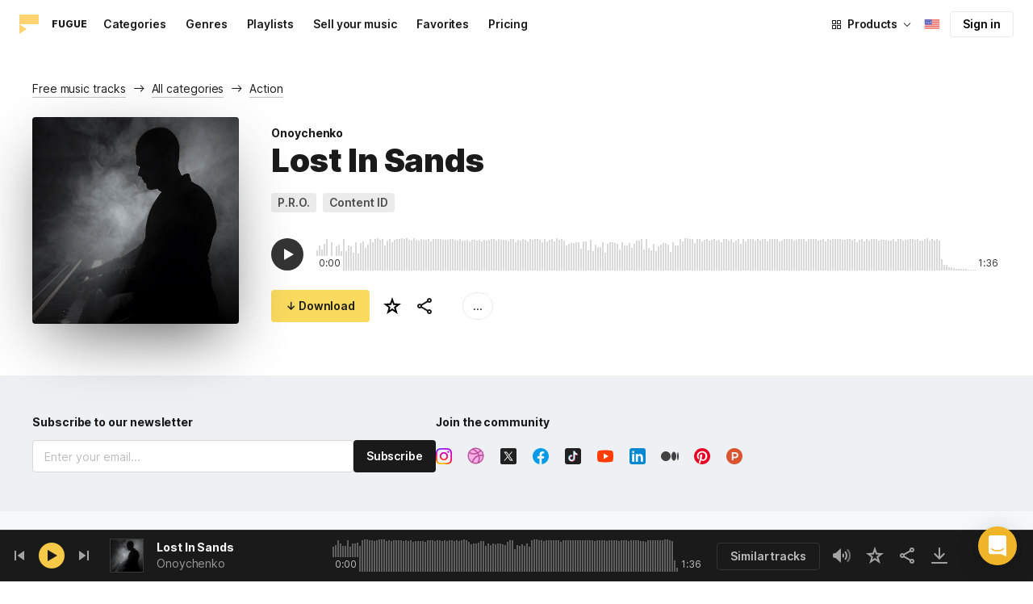

--- FILE ---
content_type: text/html;charset=UTF-8
request_url: https://icons8.com/music/track/lost-in-sands--1
body_size: 293511
content:
<!doctype html>
<html lang="en" data-n-head="%7B%22lang%22:%7B%22ssr%22:%22en%22%7D%7D">
<head>
  <title>Lost In Sands by Onoychenko  – Royalty Free music</title><meta data-n-head="ssr" charset="utf-8"><meta data-n-head="ssr" name="viewport" content="width=device-width, initial-scale=1"><meta data-n-head="ssr" name="format-detection" content="telephone=no"><meta data-n-head="ssr" name="robots" data-hid="robots" content="noodp"><meta data-n-head="ssr" http-equiv="X-UA-Compatible" content="IE=edge, chrome=1"><meta data-n-head="ssr" name="description" data-hid="description" content="Download Lost In Sands by Onoychenko  for personal and commercial use. Available in MP3 preview and high-quality 320 kbps music formats."><meta data-n-head="ssr" name="twitter:card" data-hid="twitter:card" content="summary"><meta data-n-head="ssr" name="twitter:url" data-hid="twitter:url" content="https://icons8.com/music/track/lost-in-sands--1"><meta data-n-head="ssr" name="twitter:title" data-hid="twitter:title" content="Lost In Sands by Onoychenko  – Royalty Free music"><meta data-n-head="ssr" name="twitter:description" data-hid="twitter:description" content="Download Lost In Sands by Onoychenko  for personal and commercial use. Available in MP3 preview and high-quality 320 kbps music formats."><meta data-n-head="ssr" name="twitter:image" data-hid="twitter:image" content="https://maxst.icons8.com/vue-static/music/fugue-share-image.png"><meta data-n-head="ssr" name="og:url" data-hid="og:url" content="https://icons8.com/music/track/lost-in-sands--1"><meta data-n-head="ssr" name="og:title" data-hid="og:title" content="Lost In Sands by Onoychenko  – Royalty Free music"><meta data-n-head="ssr" name="og:description" data-hid="og:description" content="Download Lost In Sands by Onoychenko  for personal and commercial use. Available in MP3 preview and high-quality 320 kbps music formats."><meta data-n-head="ssr" name="og:image" data-hid="og:image" content="https://maxst.icons8.com/vue-static/music/fugue-share-image.png"><link data-n-head="ssr" rel="icon" type="image/png" size="16" data-hid="favicon-16" href="https://maxst.icons8.com/vue-static/music/favs/music_fav_16x16.png"><link data-n-head="ssr" rel="icon" type="image/png" size="32" data-hid="favicon-32" href="https://maxst.icons8.com/vue-static/music/favs/music_fav_32x32.png"><link data-n-head="ssr" rel="icon" type="image/png" size="96" data-hid="favicon-96" href="https://maxst.icons8.com/vue-static/music/favs/music_fav_96x96.png"><link data-n-head="ssr" rel="icon" type="image/png" size="194" data-hid="favicon-194" href="https://maxst.icons8.com/vue-static/music/favs/music_fav_194x194.png"><link data-n-head="ssr" rel="alternate" hreflang="en" data-hid="alternate-en" href="https://icons8.com/music/track/lost-in-sands--1"><link data-n-head="ssr" rel="alternate" hreflang="zh" data-hid="alternate-zh" href="https://igoutu.cn/music/track/lost-in-sands--1"><link data-n-head="ssr" rel="alternate" hreflang="fr" data-hid="alternate-fr" href="https://icones8.fr/music/track/lost-in-sands--1"><link data-n-head="ssr" rel="alternate" hreflang="de" data-hid="alternate-de" href="https://icons8.de/music/track/lost-in-sands--1"><link data-n-head="ssr" rel="alternate" hreflang="it" data-hid="alternate-it" href="https://icons8.it/music/track/lost-in-sands--1"><link data-n-head="ssr" rel="alternate" hreflang="ja" data-hid="alternate-ja" href="https://icons8.jp/music/track/lost-in-sands--1"><link data-n-head="ssr" rel="alternate" hreflang="pt" data-hid="alternate-pt" href="https://icons8.com.br/music/track/lost-in-sands--1"><link data-n-head="ssr" rel="alternate" hreflang="ru" data-hid="alternate-ru" href="https://icons8.ru/music/track/lost-in-sands--1"><link data-n-head="ssr" rel="alternate" hreflang="es" data-hid="alternate-es" href="https://iconos8.es/music/track/lost-in-sands--1"><link data-n-head="ssr" rel="alternate" hreflang="ko" data-hid="alternate-ko" href="https://icons8.kr/music/track/lost-in-sands--1"><link data-n-head="ssr" rel="alternate" hreflang="x-default" data-hid="x-default-en" href="https://icons8.com/music/track/lost-in-sands--1"><link data-n-head="ssr" rel="canonical" href="https://icons8.com/music/track/lost-in-sands--1"><link rel="modulepreload" as="script" crossorigin href="https://maxst.icons8.com/_nuxt/music/app.ccea8a352e4fcecd9ab7.js"><link rel="modulepreload" as="script" crossorigin href="https://maxst.icons8.com/_nuxt/music/commons/app.a7f9a324286e896da7a6.js"><link rel="modulepreload" as="script" crossorigin href="https://maxst.icons8.com/_nuxt/music/runtime.352b1eb000d5ff9684dc.js"><link rel="modulepreload" as="script" crossorigin href="https://maxst.icons8.com/_nuxt/music/vendors/app.07c419fade72a9ece62b.js"><link rel="modulepreload" as="script" crossorigin href="https://maxst.icons8.com/_nuxt/music/37.adb590830244f3ccf84f.js"><link rel="modulepreload" as="script" crossorigin href="https://maxst.icons8.com/_nuxt/music/38.452e6701ec5cc7d15326.js"><link rel="modulepreload" as="script" crossorigin href="https://maxst.icons8.com/_nuxt/music/30.10a10e06ad08c3a5da82.js"><link rel="modulepreload" as="script" crossorigin href="https://maxst.icons8.com/_nuxt/music/28.c462161e114c2b3b5da3.js"><link rel="modulepreload" as="script" crossorigin href="https://maxst.icons8.com/_nuxt/music/32.1f88c67f92feb09355fa.js"><link rel="modulepreload" as="script" crossorigin href="https://maxst.icons8.com/_nuxt/music/33.46cc96c6821f93312ac0.js"><link rel="modulepreload" as="script" crossorigin href="https://maxst.icons8.com/_nuxt/music/26.ebecf98a64ebd0b0a259.js"><link rel="modulepreload" as="script" crossorigin href="https://maxst.icons8.com/_nuxt/music/36.b0b0ad36c91299032f3c.js"><link rel="modulepreload" as="script" crossorigin href="https://maxst.icons8.com/_nuxt/music/29.b6e1cdaccf16f00f7c2c.js"><link rel="modulepreload" as="script" crossorigin href="https://maxst.icons8.com/_nuxt/music/34.b36e542d707484384897.js"><link rel="prefetch" as="script" crossorigin href="https://maxst.icons8.com/_nuxt/music/22.8eb0f07a6bbad495b2b4.js"><link rel="prefetch" as="script" crossorigin href="https://maxst.icons8.com/_nuxt/music/23.38ace3bd5600d9955018.js"><link rel="prefetch" as="script" crossorigin href="https://maxst.icons8.com/_nuxt/music/24.757fa14e8adf7f3dd625.js"><link rel="prefetch" as="script" crossorigin href="https://maxst.icons8.com/_nuxt/music/25.104b7f208629ffc47497.js"><link rel="prefetch" as="script" crossorigin href="https://maxst.icons8.com/_nuxt/music/27.202edd4785ae1e59bbe3.js"><link rel="prefetch" as="script" crossorigin href="https://maxst.icons8.com/_nuxt/music/31.b3423b91ce5020271303.js"><link rel="prefetch" as="script" crossorigin href="https://maxst.icons8.com/_nuxt/music/35.e482707c5526d7f1109a.js"><link rel="prefetch" as="script" crossorigin href="https://maxst.icons8.com/_nuxt/music/39.c1ac17ebbc4a3793e313.js"><link rel="prefetch" as="script" crossorigin href="https://maxst.icons8.com/_nuxt/music/pages/music/404.f0d6f853aa8252b2a8fd.js"><link rel="prefetch" as="script" crossorigin href="https://maxst.icons8.com/_nuxt/music/pages/music/artists/_id.a7815a4db8302538c0ea.js"><link rel="prefetch" as="script" crossorigin href="https://maxst.icons8.com/_nuxt/music/pages/music/categories/_id.7a02a2e9ff0d188b6246.js"><link rel="prefetch" as="script" crossorigin href="https://maxst.icons8.com/_nuxt/music/pages/music/categories/index.0917243b97d205858263.js"><link rel="prefetch" as="script" crossorigin href="https://maxst.icons8.com/_nuxt/music/pages/music/favorites.ecf260866dc75ff59f29.js"><link rel="prefetch" as="script" crossorigin href="https://maxst.icons8.com/_nuxt/music/pages/music/favorites/artists.c8773f34e9340924362d.js"><link rel="prefetch" as="script" crossorigin href="https://maxst.icons8.com/_nuxt/music/pages/music/favorites/index.a76ad3e124766ff149e1.js"><link rel="prefetch" as="script" crossorigin href="https://maxst.icons8.com/_nuxt/music/pages/music/favorites/playlists.52b15fcb6d416b028392.js"><link rel="prefetch" as="script" crossorigin href="https://maxst.icons8.com/_nuxt/music/pages/music/genres/_id.3689e4db910a2320282a.js"><link rel="prefetch" as="script" crossorigin href="https://maxst.icons8.com/_nuxt/music/pages/music/genres/index.008d5d579039d7df5683.js"><link rel="prefetch" as="script" crossorigin href="https://maxst.icons8.com/_nuxt/music/pages/music/index.1f212558b72f34732211.js"><link rel="prefetch" as="script" crossorigin href="https://maxst.icons8.com/_nuxt/music/pages/music/playlists/_id.f3445b3d124854230f9f.js"><link rel="prefetch" as="script" crossorigin href="https://maxst.icons8.com/_nuxt/music/pages/music/playlists/index.b5d96b29245ef929dca2.js"><link rel="prefetch" as="script" crossorigin href="https://maxst.icons8.com/_nuxt/music/pages/music/pricing.ef40ee98d811cbb95a8e.js"><link rel="prefetch" as="script" crossorigin href="https://maxst.icons8.com/_nuxt/music/pages/music/search/_field.99578b54f42649b59bf1.js"><link rel="prefetch" as="script" crossorigin href="https://maxst.icons8.com/_nuxt/music/pages/music/t/_field.8a576e3e4a0f40aabaf0.js"><link rel="prefetch" as="script" crossorigin href="https://maxst.icons8.com/_nuxt/music/pages/music/track/_id.af3134370fff5a9d8d29.js"><link rel="prefetch" as="script" crossorigin href="https://maxst.icons8.com/_nuxt/music/pages/server_status.c120f37f2a83056b2315.js"><style data-vue-ssr-id="aefcc5ac:0,b2037a0c:0,3c1bf902:0,ee8a15ac:0 42291568:0,113277f2:0,1bc058de:0,4a11d559:0,0a2d4506:0,fadce24e:0,205113f2:0,e900ef1a:0,c4a641d2:0,68273fff:0,1ed1b352:0,ad43dbce:0,39ee63a5:0,136a0b50:0,206047f9:0,5c040800:0,0c2a951c:0,5b186854:0,4f716734:0,e48f35aa:0,3f08434b:0,b2bcb1d6:0,f58c071a:0,e423ca96:0,a3f8a864:0,07ebf82c:0,750e8864:0,1b9d67cc:0,1000718f:0,6ed320f8:0,96015528:0,7c885d3c:0,62a7fad5:0,e848ad98:0,af8beb78:0,1b6b9e4c:0,77006174:0,e9e92650:0,4c6d8c7a:0,4661280d:0,feb9ef4e:0,33dbf534:0,af933884:0,01ddd37a:0,a6874c30:0">.intercom-cta[data-v-1dc5c933]{align-items:center;background:#1fb141;border:none;border-radius:50%;bottom:20px;box-shadow:0 1px 6px 0 #0000000f,0 2px 32px 0 #00000029;cursor:pointer;display:flex;height:3rem;justify-content:center;position:fixed;right:20px;width:3rem;z-index:2147483000}.with-corner-ad[data-v-1dc5c933]{right:240px}
@keyframes spin{0%{transform:rotate(0deg)}to{transform:rotate(1turn)}}@font-face{font-display:swap;font-family:"Inter";font-style:normal;font-weight:100 900;src:url(https://maxst.icons8.com/_nuxt/music/fonts/Inter-VariableFont.f065685.woff2) format("woff2-variations")}body{color:#000;font-family:Inter,-apple-system,BlinkMacSystemFont,"Helvetica Neue","Segoe UI","Fira Sans",Roboto,Oxygen,Ubuntu,"Droid Sans",Arial,sans-serif;font-size:16px;line-height:1.5;margin:0;padding:0}*,:after,:before{box-sizing:border-box}:focus{outline:none}
.app-tracks-list .tracks-list-col{min-height:1px;padding-left:16px;padding-right:16px;position:relative;width:100%}@keyframes spin{0%{transform:rotate(0deg)}to{transform:rotate(1turn)}}.btn{background-color:initial;border:1px solid #000;border-radius:4px;color:#000;cursor:pointer;display:inline-block;font-size:14px;letter-spacing:3px;line-height:1;margin-bottom:16px;padding:12px 18px;text-transform:uppercase;transition:all .25s ease-in}.btn:hover{background-color:#333;color:#fff}.btn:focus{outline:none}.btn.is-dark{background-color:#333;color:#fff}.btn.is-dark:hover{background-color:#424242;color:#fff}.btn.is-dark.is-disabled{background-color:#d7d7d7;border:1px solid #d7d7d7}.btn.is-small{padding:8px 16px}.btn.is-normal-text{letter-spacing:.5px;text-transform:none}.btn-wrapper{display:flex;justify-content:center}.download-is-disabled,.download-is-disabled button{cursor:not-allowed!important}.loading-state{cursor:wait!important}.i8-user-pic{line-height:24px!important}@media(min-width:1024px){.i8-user-pic{line-height:32px!important}}.i8-header .i8-header__content .i8-header__login{align-items:center;line-height:32px}.i8-header .i8-header-nav__link{font-size:14px!important}.i8-modal__content::-webkit-scrollbar{display:none}[class*=" icon-"],[class^=icon-]{display:inline-block;overflow:hidden}.play-btn-bg{align-items:center;background:#f7c948;border-radius:50%;display:flex;height:32px;justify-content:center;transition:all .25s ease-in-out;width:32px}.play-btn-bg:hover{background:#f0b429}.play-btn-bg:active,.play-btn-bg:focus{background:#de911d}.icon-play{height:14px;margin-left:2px;width:12px}.icon-play:before{border-bottom:7px solid #0000;border-left:12px solid #1a1a1a;border-top:7px solid #0000;content:"";height:0;left:0;position:absolute;top:0;width:0}.icon-play.animated-enter-active,.icon-play.animated-leave-active{margin-left:2px;transition:transform .25s,margin .25s}.icon-play.animated-enter-active:before,.icon-play.animated-leave-active:before{transition:border-width .25s,transform .25s}.icon-play.animated-enter,.icon-play.animated-leave-to{margin-left:-5px;transform:rotate(90deg)}.icon-play.animated-enter:before,.icon-play.animated-leave-to:before{border-color:#1a1a1a;border-width:4px 0 4px 20px}.icon-pause{height:14px;width:12px}.icon-pause:after,.icon-pause:before{background:#1a1a1a;border-color:#1a1a1a;border-style:solid;border-width:10px 2px;content:"";height:0;left:50%;position:absolute;top:50%;width:0}.icon-pause:before{transform:translate(-6px,-10px)}.icon-pause:after{transform:translate(2px,-10px)}.icon-pause.animated-enter-active,.icon-pause.animated-enter-active:after,.icon-pause.animated-enter-active:before,.icon-pause.animated-leave-active,.icon-pause.animated-leave-active:after,.icon-pause.animated-leave-active:before{transition:transform .25s}.icon-pause.animated-enter:before,.icon-pause.animated-leave-to:before{transform:translate(-4px,-10px)}.icon-pause.animated-enter:after,.icon-pause.animated-leave-to:after{transform:translateY(-10px)}.icon-dynamic{height:18px;width:22.02px}.icon-dynamic:before{background-color:#fff;border-radius:2px;height:6px;transform:translateY(6px);width:10px}.icon-dynamic:after,.icon-dynamic:before{content:"";left:0;position:absolute;top:0}.icon-dynamic:after{border-color:#0000 #fff #0000 #0000;border-style:solid;border-width:9px 10px 9px 0;height:0;width:0}.icon-dynamic .level:after{background-color:#fff0;border:2px solid;border-color:#0000 #0000 #fff;border-radius:50%;content:"";margin:auto;opacity:.6;position:absolute;transform:rotate(-90deg)}.icon-dynamic .level.silence:after{height:8px;left:6px;top:5px;width:8px}.icon-dynamic .level.quiet:after{height:16px;left:2px;top:1px;width:16px}.icon-dynamic .level.loud:after{height:24px;left:-2px;top:-3px;width:24px}.icon-dynamic .level.active:after{opacity:1}.icon-volume-mute{height:18px;width:22px}.icon-volume-mute:after,.icon-volume-mute:before{background-color:#fff;content:"";height:2px;position:absolute;right:0;top:calc(50% - 1px);width:10px}.icon-volume-mute:before{transform:rotate(-45deg)}.icon-volume-mute:after{transform:rotate(45deg)}.icon-volume-mute.mute-enter-active,.icon-volume-mute.mute-enter-active:after,.icon-volume-mute.mute-enter-active:before,.icon-volume-mute.mute-leave-active,.icon-volume-mute.mute-leave-active:after,.icon-volume-mute.mute-leave-active:before{transition:transform .25s}.icon-volume-mute.mute-enter:before,.icon-volume-mute.mute-leave-to:before{transform:rotate(-90deg)}.icon-volume-mute.mute-enter:after,.icon-volume-mute.mute-leave-to:after{transform:rotate(90deg)}.icon-volume-loud,.icon-volume-quiet,.icon-volume-silence{height:24px;width:24px}.icon-volume-loud:after,.icon-volume-loud:before,.icon-volume-quiet:after,.icon-volume-quiet:before,.icon-volume-silence:after,.icon-volume-silence:before{border-radius:50%;content:"";position:absolute}.icon-volume-loud:before,.icon-volume-quiet:before,.icon-volume-silence:before{clip:rect(0,auto,auto,9px);background-color:#fff;height:12px;left:0;top:0;transform:translate(6px,6px);width:12px}.icon-volume-loud:after,.icon-volume-quiet:after,.icon-volume-silence:after{clip:rect(0,auto,auto,15px);border:3px solid #fff;border-left:none;height:24px;right:0;top:0;width:24px}.icon-volume-loud.mute-enter-active,.icon-volume-loud.mute-leave-active,.icon-volume-quiet.mute-enter-active,.icon-volume-quiet.mute-leave-active,.icon-volume-silence.mute-enter-active,.icon-volume-silence.mute-leave-active{transition:transform .25s}.icon-volume-loud.mute-enter-active:before,.icon-volume-loud.mute-leave-active:before,.icon-volume-quiet.mute-enter-active:before,.icon-volume-quiet.mute-leave-active:before,.icon-volume-silence.mute-enter-active:before,.icon-volume-silence.mute-leave-active:before{transition:all .25s}.icon-volume-loud.mute-enter-active:after,.icon-volume-loud.mute-leave-active:after,.icon-volume-quiet.mute-enter-active:after,.icon-volume-quiet.mute-leave-active:after,.icon-volume-silence.mute-enter-active:after,.icon-volume-silence.mute-leave-active:after{transition:border .25s}.icon-volume-loud.mute-enter:before,.icon-volume-loud.mute-leave-to:before,.icon-volume-quiet.mute-enter:before,.icon-volume-quiet.mute-leave-to:before,.icon-volume-silence.mute-enter:before,.icon-volume-silence.mute-leave-to:before{border-radius:0;height:10px;opacity:1;transform:translate(9px,7px);width:11px}.icon-volume-loud.mute-enter:after,.icon-volume-loud.mute-leave-to:after,.icon-volume-quiet.mute-enter:after,.icon-volume-quiet.mute-leave-to:after,.icon-volume-silence.mute-enter:after,.icon-volume-silence.mute-leave-to:after{border:0 solid #0000}.icon-volume-loud.volume-enter-active,.icon-volume-loud.volume-leave-active{transition:transform .25s}.icon-volume-loud.volume-enter-active:after,.icon-volume-loud.volume-leave-active:after{transition:opacity .25s}.icon-volume-loud.volume-enter:after,.icon-volume-loud.volume-leave-to:after,.icon-volume-quiet:after,.icon-volume-silence:after,.icon-volume-silence:before{opacity:.25}.icon-volume-silence.volume-enter-active,.icon-volume-silence.volume-leave-active{transition:transform .25s}.icon-volume-silence.volume-enter-active:before,.icon-volume-silence.volume-leave-active:before{transition:opacity .25s}.icon-volume-silence.volume-enter:before,.icon-volume-silence.volume-leave-to:before{opacity:1}.icon-download{height:14px;width:14px}.icon-download:before{background-color:#fff;content:"";height:12px;left:calc(50% - 1px);position:absolute;top:0;width:2px}.icon-download:after{border-bottom:2px solid #fff;border-left:2px solid #fff;border-radius:0 0 0 2px;bottom:1px;content:"";height:8px;left:calc(50% - 4px);position:absolute;transform:rotate(-45deg);width:8px}.icon-download.animated-enter-active,.icon-download.animated-enter-active:after,.icon-download.animated-enter-active:before,.icon-download.animated-leave-active,.icon-download.animated-leave-active:after,.icon-download.animated-leave-active:before{transition:transform .25s!important}.icon-download.animated-enter:after,.icon-download.animated-enter:before{transform:translateY(-48px)}.icon-download.animated-leave-to:after,.icon-download.animated-leave-to:before{transform:translateY(48px)}.icon-refresh{height:16px;width:16px}.icon-refresh .icon-refresh-arrow{height:16px;left:0;position:absolute;top:0;width:16px}.icon-refresh .icon-refresh-arrow:first-child{transform:rotate(180deg)}.icon-refresh .icon-refresh-arrow:before{border-radius:0 2px 0 0;border-right:2px solid #fff;border-top:2px solid #fff;bottom:0;content:"";height:6px;position:absolute;right:0;width:6px}.icon-refresh .icon-refresh-arrow:after{clip:rect(10px,auto,auto,0);border:2px solid #fff;border-radius:50%;content:"";height:16px;position:absolute;right:0;top:0;width:16px}.icon-refresh.animated-enter-active,.icon-refresh.animated-leave-active{transition:transform 1s}.icon-refresh.animated-enter{transform:rotate(180deg)}.icon-refresh.animated-leave-to{transform:rotate(-180deg)}h1.title:not(.i8-header .title){color:#1a1a1a;font-family:Inter,Arial,Helvetica,sans-serif;font-size:40px;font-style:normal;font-weight:900;letter-spacing:-.01em;line-height:48px;margin:40px 0}@media(max-width:1368px){h1.title:not(.i8-header .title){font-size:32px;letter-spacing:-.008em;line-height:40px;margin:32px 0}}@media(max-width:768px){h1.title:not(.i8-header .title){font-size:24px;letter-spacing:-.005em;line-height:32px;margin:20px 0}}h1.title--big{font-size:56px}@media(max-width:470px){h1.title--big{font-size:32px;line-height:1.2;margin-bottom:8px}}.subtitle{color:#1a1a1a;font-family:Inter;font-size:24px;font-style:normal;font-weight:700;letter-spacing:-.005em;line-height:32px;margin:40px 0}@media(max-width:768px){.subtitle{margin-bottom:24px}}@media(max-width:480px){.subtitle{font-size:18px;font-weight:700;line-height:24px;margin:20px 0 8px}}.subtitle--bottom-indent{margin-bottom:45px}@media(max-width:470px){.subtitle--mobile-hidden{display:none}}.subtitle--mobile{display:none}@media(max-width:470px){.subtitle--mobile{display:block}}a{-webkit-text-decoration:none;text-decoration:none}.link{border-bottom:none;color:#1a1a1a;cursor:pointer;text-decoration:underline;-webkit-text-decoration:underline #00000042;text-decoration:underline #00000042;text-underline-offset:2px;text-underline-position:under;transition:all .2s ease-out}.link:focus,.link:hover{text-decoration-color:#1a1a1a99}[class*=" icon-"],[class^=icon-]{align-items:center;display:inline-flex;justify-content:center;position:relative}[class*=" icon-"] svg,[class^=icon-] svg{fill:currentColor;height:1em;width:1em}.download-modal.has-license .modal-close{display:none!important}.download-modal--fit-content .modal__content{height:auto!important;min-height:0;min-height:auto;width:fit-content}.download-modal .modal__content{background:#fff;border-radius:4px;box-shadow:0 0 1px #6060604f,0 12px 24px -6px #60606026;max-height:95%}@media(max-width:710px){.download-modal .modal__content{border-radius:0;max-height:100%}}@media(max-width:768px){.download-modal .modal-body::-webkit-scrollbar{display:none}}@media(max-width:840px){.download-modal .modal-close{display:flex!important;height:32px;left:auto;right:8px;top:8px;width:32px}.download-modal .modal-close svg{transform:scale(.727)}}.overlay[data-modal=login-modal]{z-index:999999!important}.overlay[data-modal=login-modal] .app-modal-container::-webkit-scrollbar{display:none}.product-name,.product-name a{position:relative}.product-name a{z-index:2}.product-name--bottom-indent{margin-bottom:60px}@media(max-width:470px){.product-name--mobile--hidden{display:none}}.tooltip{display:block!important;font-size:14px;letter-spacing:-.006em;line-height:20px;z-index:10000}.tooltip .tooltip-inner{background:#1a1a1a;border-radius:4px;color:#fff;padding:4px 12px}.tooltip .tooltip-arrow{border-color:#1a1a1a;border-style:solid;height:0;margin:5px;position:absolute;width:0;z-index:1}.tooltip[x-placement^=top]{margin-bottom:5px}.tooltip[x-placement^=top] .tooltip-arrow{border-bottom-color:#0000!important;border-left-color:#0000!important;border-right-color:#0000!important;border-width:6px 6px 0;bottom:-5px;left:calc(50% - 5px);margin-bottom:-1px;margin-top:0}.tooltip[x-placement^=bottom]{margin-top:5px}.tooltip[x-placement^=bottom] .tooltip-arrow{border-left-color:#0000!important;border-right-color:#0000!important;border-top-color:#0000!important;border-width:0 5px 5px;left:calc(50% - 5px);margin-bottom:0;margin-top:0;top:-5px}.tooltip[x-placement^=right]{margin-left:5px}.tooltip[x-placement^=right] .tooltip-arrow{border-bottom-color:#0000!important;border-left-color:#0000!important;border-top-color:#0000!important;border-width:5px 5px 5px 0;left:-5px;margin-left:0;margin-right:0;top:calc(50% - 5px)}.tooltip[x-placement^=left]{margin-right:5px}.tooltip[x-placement^=left] .tooltip-arrow{border-bottom-color:#0000!important;border-right-color:#0000!important;border-top-color:#0000!important;border-width:5px 0 5px 5px;margin-left:0;margin-right:0;right:-5px;top:calc(50% - 5px)}.tooltip.popover .popover-inner{background:#f9f9f9;border-radius:5px;box-shadow:0 5px 30px #0000001a;color:#000;padding:24px}.tooltip.popover .popover-arrow{border-color:#f9f9f9}.tooltip[aria-hidden=true]{opacity:0;transition:opacity .15s,visibility .15s;visibility:hidden}.tooltip[aria-hidden=false]{opacity:1;transition:opacity .15s;visibility:visible}.playlists-grid{grid-gap:40px 20px;display:grid;grid-template-columns:repeat(auto-fill,minmax(214px,1fr));margin:48px auto 0;padding:0}@media(min-width:1368px){.playlists-grid{grid-template-columns:repeat(auto-fill,minmax(214px,1fr))}}@media(max-width:1368px){.playlists-grid{grid-template-columns:repeat(auto-fill,minmax(200px,1fr))}}@media(max-width:768px){.playlists-grid{grid-template-columns:repeat(3,1fr)}}@media(max-width:480px){.playlists-grid{grid-gap:24px 16px;grid-template-columns:repeat(2,1fr);margin-top:40px}}@media screen and (max-width:900px){.app-items-grid .app-track-card{padding-bottom:16px;padding-top:16px}.app-items-grid .app-track-card:not(:last-child){border-bottom:1px solid #00000014}}.container,.container-fluid{margin-left:auto;margin-right:auto;padding-bottom:48px;padding-left:40px;padding-right:40px;width:100%}@media(max-width:1368px){.container,.container-fluid{padding-left:32px;padding-right:32px}}@media(max-width:480px){.container,.container-fluid{padding-left:20px;padding-right:20px}}.container--title{padding-bottom:0}.main-content{min-height:100vh}::selection{background:rgba(240,180,41,.392)}::-moz-selection{background:rgba(240,180,41,.392)}html{scroll-behavior:smooth}body{background-color:#fff;color:#1a1a1a;font-size:14px;letter-spacing:-.005em;line-height:20px}hr{border:1px solid #00000014;border-bottom:none}iframe.intercom-launcher-frame{background:#f0b429!important;transition:all .2s ease-in}.app-music{min-height:100vh;min-height:-webkit-fill-available}.app-music .intercom-cta{background:#f0b429!important}.app-music .show-more{margin-top:40px}.app-music .show-more .button{width:100%}@media(max-width:900px){.app-music .show-more{margin-top:24px}}.app-music .show-more.disabled{pointer-events:none}@media(min-height:1080px){.app-music{min-height:100vh!important}.app-music__wrapper{display:flex;flex-direction:column;height:100%;min-height:100vh}.app-music__wrapper>.footer{margin-top:auto}}.app-music__wrapper>.footer{padding-bottom:60px!important}.app-tracks-list{background:green;margin:16px 0;transition:all .25s ease-in-out}.app-tracks-list,.app-tracks-list .btn-inner{position:relative}.app-tracks-list .tracks-list-row{display:flex;flex-wrap:wrap;margin-left:-16px;margin-right:-16px}.app-tracks-list .tracks-list-title{color:#1a1a1a;font-size:24px;font-weight:700;letter-spacing:-.005em;line-height:32px;margin-bottom:32px}.app-tracks-list .tracks-list-btn{background-color:#fff;border:1px solid #e2e2e2;color:#333;cursor:pointer;display:block;font-size:1.125rem;font-weight:500;line-height:20px;margin-bottom:24px;padding:12px;text-align:center;transition:background-color .2s;-webkit-user-select:none;user-select:none;width:100%}.app-tracks-list .tracks-list-btn:hover{background-color:#f5f5f5}@media(min-width:1366px){.app-tracks-list .tracks-list-items .tracks-list-col{flex:0 0 33.33%;max-width:33.33%}}@media(min-width:769px)and (max-width:1366px){.app-tracks-list .tracks-list-items .tracks-list-col{flex:0 0 49.995%;max-width:49.995%}}@media(min-width:1920px){.app-tracks-list .tracks-list-items .tracks-list-col{flex:0 0 25%;max-width:25%;padding-left:10px;padding-right:10px}.app-tracks-list .tracks-list-btn{margin-bottom:32px;padding:24px}}@media(min-width:1600px){.app-tracks-list .tracks-list-items .tracks-list-col{flex:0 0 33.33%;max-width:33.33%}}.i8-dropdown__wrap .i8-dropdown__content{background:#fff}.alwaysDisplay .app-tag__more{margin-right:0!important}.i8-header .i8-dropdown__content .text{color:#1a1a1a}.preloader-filled{height:100%;left:0;top:0;width:100%;z-index:5}.preloader-filled,.preloader-filled div{align-items:center;border:none;display:flex;justify-content:center}.preloader-filled div{height:32px;position:relative;width:32px}.preloader-filled div:before{border:3px solid #00000026;border-radius:50%;content:" ";height:100%;left:0;position:absolute;top:0;width:100%;z-index:3}.preloader-filled div:after{animation:spin 1s linear infinite;border:3px solid #0000;border-radius:50%;border-top-color:#0000008c;content:" ";height:100%;width:100%;z-index:5}.preloader{height:100%;left:0;top:0;width:100%;z-index:5}.preloader,.preloader div{align-items:center;border:none;display:flex;justify-content:center}.preloader div{height:32px;position:relative;width:32px}.preloader div:before{border:3px solid #0000;border-radius:50%;content:" ";height:100%;left:0;position:absolute;top:0;width:100%;z-index:3}.preloader div:after{animation:spin 1s linear infinite;border:3px solid #00000042;border-left-color:#0000;border-radius:50%;content:" ";height:100%;width:100%;z-index:5}@keyframes fade-show{0%{opacity:1}50%{opacity:.5}to{opacity:1}}.title-placeholder{font-size:32px;height:40px;line-height:40px;margin:32px 0 16px;width:100px}.i8-header-logo .icon{height:24px!important;width:24px!important}.i8-header-logo .text{margin-left:16px!important}.i8-header .i8-dropdown__content{background:#fff}.i8-header .i8-dropdown__content .text{color:#000}.i8-header .wrap{font-weight:400!important}.i8-header .wrap .text__chosen{font-weight:600}.i8-header .i8-dropdown-item:focus,.i8-header .i8-dropdown-item:hover{background:#00000008!important}.i8-header .i8-dropdown__label:focus:not(.i8-dropdown__label--is-open),.i8-header .i8-dropdown__label:hover:not(.i8-dropdown__label--is-open){background:#00000008}.i8-header .i8-dropdown__label:active:not(.i8-dropdown__label--is-open){background:#00000014}
.i8-social-login{display:flex;margin:0 -8px}.i8-social-login__link{background:var(--social-login-links-background,var(--c-transparent-black_100));border-radius:4px;border-radius:var(--social-login-links-radius,4px);cursor:pointer;display:flex;flex:1;justify-content:center;margin:0 8px;padding:.625rem;padding:var(--social-login-links-padding,.625rem);transition:all .2s ease-out}.i8-social-login__link:hover{background:var(--social-login-links-background-hover,var(--c-transparent-black_200))}.i8-social-login__link:active{background:var(--social-login-links-background-active,var(--c-transparent-black_300));transform:scale(.975);transform:var(--button-active-transform,scale(.975))}.i8-social-login__link svg{background-size:cover;display:block;height:1.25rem;height:var(--social-login-icon-size,1.25rem);margin:auto;width:1.25rem;width:var(--social-login-icon-size,1.25rem)}.i8-social-login__icon{margin:auto}.i8-auth-button[data-v-5b1cb82c]{--button-background:var(--c-black_900);--button-background-color-hover:var(--c-black_800);--button-background-color-active:var(--c-black_900);--button-color:#fff;display:block;width:100%}.i8-login-form{max-width:100%;max-width:var(--login-form-max-width,100%)}.i8-login-form__title{font-size:1.5rem;font-size:var(--login-form-title-fontsize,1.5rem);font-weight:700;font-weight:var(--login-form-title-fontweight,700);letter-spacing:-.005em;line-height:2rem;line-height:var(--login-form-title-lineheight,2rem);margin-bottom:24px}.i8-login-form__social{margin-bottom:24px}.i8-login-form__desc{font-size:14px;font-size:var(--font-sm,14px);letter-spacing:-.006em;line-height:20px;line-height:var(--ui-14-line-height,20px);margin-bottom:16px}.i8-login-form__group,.i8-login-form__reset{margin-bottom:24px}.i8-login-form__submit{--button-background:var(--c-black_900);--button-background-color-hover:var(--c-black_800);--button-background-color-active:var(--c-black_900);--button-color:#fff;display:block;width:100%}.i8-auth-forms__checkbox[data-v-8f965ae2]{--checkbox-checked-background:var(--c-black_900);--checkbox-checked-background-hover:var(--c-black_800);--checkbox-checked-background-active:var(--c-black_900)}.i8-auth-forms__checkbox[data-v-8f965ae2]:not(:last-child){margin-bottom:16px}.i8-register-form{max-width:100%;max-width:var(--login-form-max-width,100%)}.i8-register-form__title{font-size:1.5rem;font-size:var(--register-form-title-font-size,1.5rem);font-weight:700;font-weight:var(--register-form-title-font-weight,700);letter-spacing:-.005em;line-height:2rem;line-height:var(--register-form-title-line-height,2rem);margin-bottom:24px}.i8-register-form__social{margin-bottom:24px}.i8-register-form__desc{font-size:14px;font-size:var(--font-sm,14px);letter-spacing:-.006em;line-height:20px;line-height:var(--ui-14-line-height,20px);margin-bottom:16px}.i8-register-form__group,.i8-register-form__reset{margin-bottom:24px}.i8-register-form__submit{--button-background:var(--c-black_900);--button-background-color-hover:var(--c-black_800);--button-background-color-active:var(--c-black_900);--button-color:#fff;display:block;width:100%}@media screen and (min-width:1024px){.cf-turnstile[data-v-761b835a]{height:2.5rem;transform:scale(.6153846154);transform-origin:top right}}.i8-auth-form{grid-column-gap:0;color:#1a1a1a;color:var(--c-black_900,#1a1a1a);display:grid;grid-template-columns:none;height:100%;width:100%}@media screen and (min-width:768px){.i8-auth-form{height:584px}}.i8-auth-form__block{min-height:auto;min-width:100%;width:100%}.i8-auth-form__benefits{height:100%;margin-left:2rem;max-width:369px;max-width:var(--auth-modal-forms-max-width,369px);width:100%}.i8-auth-form__slides{display:none}.i8-auth-form__forms-wrapper{max-width:100%;max-width:var(--auth-modal-forms-max-width,100%);width:100%;width:var(--auth-modal-forms-width,100%)}.i8-auth-form__forms-wrapper .i8-tab--active{font-weight:600}.i8-auth-form__tabs{margin-bottom:40px;position:relative}.i8-auth-form__tabs .i8-tab__inner{border-bottom:none!important}.i8-auth-form__tabs-underline{background:#000;bottom:-1px;content:"";height:1px;left:0;position:absolute;transition:all .4s ease;width:0;will-change:width,left}@media screen and (min-width:1024px){.i8-auth-form{grid-column-gap:var(--spacer-lg);grid-template-columns:1fr 1fr}.i8-auth-form__block{min-height:450px}.i8-auth-form__slides{align-items:center;display:flex;justify-content:flex-end}.i8-auth-form__forms-wrapper{max-width:369px;max-width:var(--auth-modal-forms-max-width,369px)}}.i8-auth-forms__title{font:var(--font-h2);margin:0}.i8-auth-forms__text{font:var(--font-ui-14-regular);margin-top:1rem!important}.i8-auth-forms__input{--text-input-width:100%;--text-input-error-message-position:static;margin-top:1rem;width:100%}.i8-auth-forms__input--single{margin-top:2rem}.i8-auth-forms__input.i8-text-input--error{margin-bottom:1rem}.i8-auth-forms__action-btn{margin-top:1.5rem}.i8-auth-modal .i8-modal{--modal-padding:0 1.75rem;--modal-width:100%;box-sizing:border-box;max-width:100%}.i8-auth-modal .i8-modal .i8-modal__content{height:100%;overflow-x:hidden;padding:1.25rem 0}@media screen and (max-width:768px){.i8-auth-modal .i8-modal{--modal-max-height:100vh;height:100%;max-height:100%}}@media screen and (min-width:768px){.i8-auth-modal .i8-modal{--modal-width:80%;border-radius:.25rem;max-width:52.125rem}}@media screen and (min-width:1024px){.i8-auth-modal .i8-modal{--modal-padding:0}.i8-auth-modal .i8-modal .i8-modal__content{padding:2rem 0}}@media screen and (max-width:768px){.i8-auth-modal .i8-modal__button--close{border:none;left:auto;right:9px;top:1rem}}.fade-scale-enter-active,.fade-scale-leave-active{transition:all .3s ease}.fade-scale-enter-to,.fade-scale-leave{opacity:1;transform:scale(1)}.fade-scale-enter,.fade-scale-leave-to{opacity:0;transform:scale(.95)}.i8-complete-registration-form{grid-column-gap:0;display:inline-grid;grid-template-columns:none;height:100%;width:100%}.i8-complete-registration-form__picture{display:none}.i8-complete-registration-form__form{align-items:center;display:flex}@media screen and (min-width:768px){.i8-complete-registration-form{height:min(584px,80vh)}}@media screen and (min-width:1024px){.i8-complete-registration-form{grid-column-gap:var(--spacer-lg);grid-template-columns:1fr 1fr}.i8-complete-registration-form__picture{display:flex;min-height:33.75rem}.i8-complete-registration-form__form{max-width:369px;max-width:var(--auth-modal-forms-max-width,369px)}}.i8-auth-benefits[data-v-6db5b9a4]{background:var(--c-black_100);border-radius:4px;display:flex;flex-direction:column;overflow:hidden}.i8-auth-benefits__image[data-v-6db5b9a4]{height:23rem;position:relative}.i8-auth-benefits__icons--with-asset[data-v-6db5b9a4]{--icons-rocket-umbrella-translate:40px,-110px}.i8-auth-benefits__icons-asset-container[data-v-6db5b9a4]{align-items:center;background:#fff;border-radius:50%;box-shadow:0 0 1px #6060604f,0 12px 24px #60606026;display:flex;height:6.25rem;justify-content:center;left:50%;margin:0;position:absolute;top:50%;transform:translate(-50%,-50%);width:6.25rem}.i8-auth-benefits__photos[data-v-6db5b9a4]{--layer-0:100px;--layer-1:170px}.i8-auth-benefits__photos-asset-default>[data-v-6db5b9a4],.i8-auth-benefits__photos>[data-v-6db5b9a4]{background-position:bottom;background-repeat:no-repeat;background-size:100%;position:absolute}.i8-auth-benefits__photos-rect[data-v-6db5b9a4]{border-radius:.25rem;height:calc(4rem + 1px);width:5.75rem}.i8-auth-benefits__photos-asset[data-v-6db5b9a4]{align-items:center;bottom:0;display:flex;justify-content:center;left:90px;position:absolute;right:90px;top:0}.i8-auth-benefits__photos-asset>[data-v-6db5b9a4]{max-width:11.75rem}.i8-auth-benefits__photos-0[data-v-6db5b9a4]{background-image:url(https://goodies.icons8.com/web/common/auth/photos_0.webp);bottom:var(--layer-1);height:5.125rem;right:2px;width:5.75rem}.i8-auth-benefits__photos-1[data-v-6db5b9a4]{background-image:url(https://goodies.icons8.com/web/common/auth/photos_1.webp);bottom:var(--layer-0);height:5rem;right:5px;width:4.5rem}.i8-auth-benefits__photos-2[data-v-6db5b9a4]{background-image:url(https://goodies.icons8.com/web/common/auth/photos_2.webp);bottom:var(--layer-1);height:5rem;left:-3px;width:3.875rem}.i8-auth-benefits__photos-3[data-v-6db5b9a4]{background-image:url(https://goodies.icons8.com/web/common/auth/photos_3.webp);bottom:var(--layer-0);height:6.5rem;left:0;width:5rem}.i8-auth-benefits__photos-4[data-v-6db5b9a4]{background-image:url(https://goodies.icons8.com/web/common/auth/photos_4.webp);bottom:var(--layer-1);height:5.5rem;left:85px;width:6.125rem}.i8-auth-benefits__photos-5[data-v-6db5b9a4]{background-image:url(https://goodies.icons8.com/web/common/auth/photos_5.webp);bottom:var(--layer-0);height:5rem;left:94px;width:5.25rem}.i8-auth-benefits__photos-6[data-v-6db5b9a4]{background-image:url(https://goodies.icons8.com/web/common/auth/photos_6.webp);bottom:var(--layer-1);height:5rem;right:95px;width:4.75rem}.i8-auth-benefits__photos-7[data-v-6db5b9a4]{background-image:url(https://goodies.icons8.com/web/common/auth/photos_7.webp);bottom:var(--layer-0);height:5.25rem;right:101px;width:4rem}.i8-auth-benefits__vectors-rect[data-v-6db5b9a4]{background-position:0;background-repeat:no-repeat;border-radius:7px;height:12rem;position:absolute;width:8.625rem}.i8-auth-benefits__vectors-0[data-v-6db5b9a4]{background-color:#e4edff;background-image:url(https://goodies.icons8.com/web/common/auth/vectors_cups.webp);background-position:14px 26px;background-size:auto 80%;bottom:4.375rem;right:-5.25rem}.i8-auth-benefits__vectors-1[data-v-6db5b9a4]{background-color:#ffe7e7;background-image:url(https://goodies.icons8.com/web/common/auth/vectors_drink.webp);background-position:50%;background-size:102px;bottom:1rem;right:5.5rem;transform:rotate(14deg);transform-origin:bottom right}.i8-auth-benefits__vectors-2[data-v-6db5b9a4]{background-color:#daf0f7;background-image:url(https://goodies.icons8.com/web/common/auth/vectors_eye.webp);background-size:100%}.i8-auth-benefits__vectors-asset-wrap[data-v-6db5b9a4]{align-items:center;bottom:6rem;display:flex;height:12rem;left:2.75rem;position:absolute;transform:rotate(-8deg);width:8.625rem}.i8-auth-benefits__vectors-asset[data-v-6db5b9a4]{background:#fff;border-radius:8px;box-shadow:0 0 1px #6060604f,0 12px 24px -6px #60606026}.i8-auth-benefits__music[data-v-6db5b9a4]{background-image:url(https://goodies.icons8.com/web/common/auth/music.webp);background-repeat:no-repeat;background-size:cover;height:23rem}.i8-auth-benefits__music-asset[data-v-6db5b9a4]{background:inherit;height:8.125rem;left:119px;margin:0;position:absolute;top:7.125rem;width:8.125rem}.i8-auth-benefits__design-tools[data-v-6db5b9a4]{background-image:url(https://goodies.icons8.com/web/common/auth/design_tools.webp);background-repeat:no-repeat;background-size:cover;height:23rem}.i8-auth-benefits__title[data-v-6db5b9a4]{font:var(--font-h3);margin:2.5rem 0 .5rem;text-align:center}.i8-auth-benefits__items[data-v-6db5b9a4]{font:var(--font-ui-14-regular);margin:0 1rem .5rem;text-align:center}.i8-auth-benefits__items p[data-v-6db5b9a4]{margin:initial}.i8-auth-benefits__items p+p[data-v-6db5b9a4]{margin-top:.5rem}.i8-auth-benefits__nav[data-v-6db5b9a4]{display:flex;justify-content:center;margin-bottom:40px;margin-top:auto}.i8-auth-benefits__nav>svg[data-v-6db5b9a4]{cursor:pointer;height:1rem;padding:.375rem;width:1rem}.nuxt-progress{background-color:#5ca3fd;height:2.5px;left:0;opacity:1;position:fixed;right:0;top:0;transition:width .1s,opacity .4s;width:0;z-index:999999}.nuxt-progress.nuxt-progress-notransition{transition:none}.nuxt-progress-failed{background-color:red}
.app-music .music-row[data-v-7e5b7f0d]{display:flex;flex-wrap:wrap}.app-music[data-v-7e5b7f0d]{border-bottom:1px solid #e2e2e2;width:100%}.app-music>.music-row[data-v-7e5b7f0d]{margin-left:0;margin-right:0}.app-music .music-col[data-v-7e5b7f0d]{min-height:1px;padding-left:20px;padding-right:20px;position:relative;width:100%}@media(max-width:576px){.app-music .music-col[data-v-7e5b7f0d]{padding:0 20px}}.app-music .music-sidebar[data-v-7e5b7f0d]{background:#f5f5f5;padding-left:0;padding-right:0}@media(min-width:1200px){.app-music .music-row[data-v-7e5b7f0d]{margin-left:-40px;margin-right:-40px}.app-music .music-col[data-v-7e5b7f0d]{flex-basis:0;flex-grow:1;max-width:100%;padding-left:34px;padding-right:34px}.app-music .music-sidebar[data-v-7e5b7f0d]{max-width:320px;position:relative;z-index:0}@supports(position:sticky){.app-music .music-sidebar[data-v-7e5b7f0d]{align-self:baseline;height:100vh;position:sticky;top:0}.app-music .music-sidebar.player-loaded[data-v-7e5b7f0d]{height:calc(100vh - 64px)}}}.fade-enter-active[data-v-7e5b7f0d],.fade-leave-active[data-v-7e5b7f0d]{transition:opacity 2s}.fade-enter[data-v-7e5b7f0d],.fade-leave-to[data-v-7e5b7f0d]{opacity:0}.app-music[data-v-7e5b7f0d]{min-width:320px}.app-music .music-page-index[data-v-7e5b7f0d]{margin-top:-64px}.app-music .app-page.is-music[data-v-7e5b7f0d]{position:static}.app-music .app-footer.is-music[data-v-7e5b7f0d]{padding-bottom:calc(63px + 1.5rem)}@media(min-width:769px){.app-music .app-footer.is-music[data-v-7e5b7f0d]{padding-bottom:calc(60px + 2rem)}}@media(min-width:1200px){.app-music .app-footer.is-music[data-v-7e5b7f0d]{padding-bottom:calc(80px + 2.5rem)}}.app-music .modal-overlay[data-v-7e5b7f0d]{background-color:#00000080;bottom:0;display:none;left:0;overflow:hidden;position:fixed;right:0;top:0;z-index:1000}.app-music .modal-overlay.modal-overlay--show[data-v-7e5b7f0d]{animation:fade-7e5b7f0d .5s;animation-fill-mode:forwards;display:block}.app-music .app-menu[data-v-7e5b7f0d]{background:#0000;left:0;position:absolute;top:0;width:100%}@media(max-width:800px){.app-music .app-menu[data-v-7e5b7f0d]{display:none}}@keyframes fade-7e5b7f0d{0%{opacity:0}to{opacity:1}}.app-music[data-v-7e5b7f0d] .app-support{background:#f0b429;bottom:20px}.app-music[data-v-7e5b7f0d] .app-footer{background:#232323;color:#ffffff80;font-size:14px;padding:24px 0 86px}@media(min-width:769px){.app-music[data-v-7e5b7f0d] .app-footer{padding:24px 0 82px}}@media(min-width:1200px){.app-music[data-v-7e5b7f0d] .app-footer{padding:40px 0 104px}}.app-music .slideInUp-enter-active[data-v-7e5b7f0d]{transition:transform .25s}.app-music .slideInUp-enter[data-v-7e5b7f0d]{transform:translateY(100%)}.app-music[data-v-7e5b7f0d] .app-modal{align-items:center;border-radius:4px;box-shadow:none;display:flex;height:100%;justify-content:center;left:0;max-width:100%;min-height:100%;padding:0;position:relative;top:0;transform:none;width:100%}@media(max-width:768px){.app-music[data-v-7e5b7f0d] .app-modal{bottom:0;display:block;left:0;max-height:100%;max-width:100%;overflow-y:auto;padding:0;right:0;top:0;transform:none;width:100%}}@media(max-width:480px),(orientation:landscape){.app-music[data-v-7e5b7f0d] .app-modal{height:90vh}}.app-music[data-v-7e5b7f0d] .app-modal>.close{display:none}
/*! normalize.css v8.0.1 | MIT License | github.com/necolas/normalize.css */html{-webkit-text-size-adjust:100%;line-height:1.15}body{margin:0}main{display:block}h1{font-size:2em;margin:.67em 0}hr{box-sizing:initial;height:0;overflow:visible}pre{font-family:monospace,monospace;font-size:1em}a{background-color:initial}abbr[title]{border-bottom:none;text-decoration:underline;-webkit-text-decoration:underline dotted;text-decoration:underline dotted}b,strong{font-weight:bolder}code,kbd,samp{font-family:monospace,monospace;font-size:1em}small{font-size:80%}sub,sup{font-size:75%;line-height:0;position:relative;vertical-align:initial}sub{bottom:-.25em}sup{top:-.5em}img{border-style:none}button,input,optgroup,select,textarea{font-family:inherit;font-size:100%;line-height:1.15;margin:0}button,input{overflow:visible}button,select{text-transform:none}[type=button],[type=reset],[type=submit],button{-webkit-appearance:button}[type=button]::-moz-focus-inner,[type=reset]::-moz-focus-inner,[type=submit]::-moz-focus-inner,button::-moz-focus-inner{border-style:none;padding:0}[type=button]:-moz-focusring,[type=reset]:-moz-focusring,[type=submit]:-moz-focusring,button:-moz-focusring{outline:1px dotted ButtonText}fieldset{padding:.35em .75em .625em}legend{box-sizing:border-box;color:inherit;display:table;max-width:100%;padding:0;white-space:normal}progress{vertical-align:initial}textarea{overflow:auto}[type=checkbox],[type=radio]{box-sizing:border-box;padding:0}[type=number]::-webkit-inner-spin-button,[type=number]::-webkit-outer-spin-button{height:auto}[type=search]{-webkit-appearance:textfield;outline-offset:-2px}[type=search]::-webkit-search-decoration{-webkit-appearance:none}::-webkit-file-upload-button{-webkit-appearance:button;font:inherit}details{display:block}summary{display:list-item}[hidden],template{display:none}:root{--font-family-primary:"Roboto",serif;--font-family-secondary:"Raleway",sans-serif;--font-family-legacy:"Inter",sans-serif}@media(min-width:1024px){:root{--h1-font-size:2.5rem;--h2-font-size:1.5rem;--h3-font-size:1.125rem;--h4-font-size:0.875rem;--h1-line-height:48px}}:root{--c-white:#fff;--c-transparent-black_100:#00000008;--c-transparent-black_200:#00000014;--c-transparent-black_300:#00000026;--c-transparent-black_400:#00000042;--c-transparent-black_500:#0006;--c-transparent-black_600:#0000008c;--c-transparent-black_700:#000000b3;--c-transparent-black_800:#000c;--c-transparent-black_900:#000000e6;--c-black_100:#f7f7f7;--c-black_200:#ebebeb;--c-black_300:#d9d9d9;--c-black_400:#bdbdbd;--c-black_500:#999;--c-black_600:#737373;--c-black_700:#4d4d4d;--c-black_800:#333;--c-black_900:#1a1a1a;--c-green_100:#e7f9eb;--c-green_200:#c3efcd;--c-green_300:#88dd9f;--c-green_400:#47d16c;--c-green_500:#1fb141;--c-green_600:#189a2e;--c-green_700:#0d731e;--c-green_800:#085e16;--c-green_900:#04490f;--c-red_100:#ffe3e3;--c-red_200:#ffbdbd;--c-red_300:#ff9b9b;--c-red_400:#f86a6a;--c-red_500:#ef4e4e;--c-red_600:#e12d39;--c-red_700:#cf1124;--c-red_800:#ab091e;--c-red_900:#8a041a;--c-yellow_100:#fffbea;--c-yellow_200:#fff3c4;--c-yellow_300:#fce588;--c-yellow_400:#fadb5f;--c-yellow_500:#f7c948;--c-yellow_600:#f0b429;--c-yellow_700:#de911d;--c-yellow_800:#cb6e17;--c-yellow_900:#b44d12;--c-blue_100:#e6f6ff;--c-blue_200:#bae3ff;--c-blue_300:#7cc4fa;--c-blue_400:#47a3f3;--c-blue_500:#2186eb;--c-blue_600:#0967d2;--c-blue_700:#0552b5;--c-blue_800:#03449e;--c-blue_900:#01337d;--c-body:var(--c-white);--c-text:var(--c-black_900);--spacer-2xs:0.25rem;--spacer-xs:0.5rem;--spacer-sm:1rem;--spacer-base:1.5rem;--spacer-lg:2rem;--spacer-xl:2.5rem;--spacer-2xl:5rem;--spacer-3xl:10rem;--font-family-primary:Inter,apple-system,BlinkMacSystemFont,Helvetica Neue,Segoe UI,Fira Sans,Roboto,Oxygen,Ubuntu,Droid Sans,Arial,sans-serif;--font-family-secondary:Inter,apple-system,BlinkMacSystemFont,Helvetica Neue,Segoe UI,Fira Sans,Roboto,Oxygen,Ubuntu,Droid Sans,Arial,sans-serif;--font-light:300;--font-normal:400;--font-medium:500;--font-semibold:600;--font-bold:700;--font-extra-bold:800;--font-extra-extra-bold:900;--font-2xs:0.625rem;--font-xs:0.75rem;--font-sm:0.875rem;--font-base:1rem;--font-lg:1.125rem;--font-xl:1.5rem;--h1-font-size:2rem;--h2-font-size:1.5rem;--h3-font-size:1rem;--h4-font-size:0.875rem;--h5-font-size:0.75rem;--h6-font-size:0.75rem;--h1-line-height:40px;--h2-line-height:32px;--h3-line-height:24px;--h4-line-height:20px;--p-line-height:24px;--ui-14-line-height:20px;--font-h1:var(--font-h1-weight,900) var(--font-h1-size,2rem)/var(--font-h1-line-height,40px) var(--font-h1-family,var(--font-family-primary));--font-h2:var(--font-h2-weight,700) var(--font-h2-size,1.5rem)/var(--font-h2-line-height,32px) var(--font-h2-family,var(--font-family-primary));--font-h3:var(--font-h3-weight,700) var(--font-h3-size,1rem)/var(--font-h3-line-height,24px) var(--font-h3-family,var(--font-family-primary));--font-h4:var(--font-h4-weight,700) var(--font-h4-size,0.875rem)/var(--font-h4-line-height,20px) var(--font-h4-family,var(--font-family-primary));--font-p:var(--font-p-weight,400) var(--font-p-size,var(--font-base))/var(--font-p-line-height,var(--p-line-height)) var(--font-p-family,var(--font-family-primary));--font-ui-14-regular:var(--font-ui-14-regular-weight,400) var(--font-ui-14-regular-size,var(--font-sm))/var(--font-ui-14-regular-line-height,var(--ui-14-line-height)) var(--font-ui-14-regular-family,var(--font-family-primary))}@media(min-width:1024px){:root{--h1-font-size:2.5rem;--h2-font-size:1.5rem;--h3-font-size:1.125rem;--h4-font-size:0.875rem;--font-h1-size:2.5rem;--font-h2-size:1.5rem;--font-h3-size:1.125rem;--font-h4-size:0.875rem;--h1-line-height:48px;--font-h1-line-height:48px}}@font-face{font-display:swap;font-family:"Inter";font-style:normal;font-weight:100 900;src:url(https://goodies.icons8.com/web/common/fonts/Inter-Variable.woff2) format("woff2-variations"),url(https://goodies.icons8.com/web/common/fonts/Inter-Variable.woff) format("woff-variations"),url(https://goodies.icons8.com/web/common/fonts/Inter-Variable.ttf) format("truetype-variations")}*{font-family:Inter,apple-system,BlinkMacSystemFont,"Helvetica Neue","Segoe UI","Fira Sans",Roboto,Oxygen,Ubuntu,"Droid Sans",Arial,sans-serif}.center{align-items:center;display:flex;justify-content:center}@media(min-width:1024px){.mobile-only{display:none!important}}@media(max-width:1023px){.desktop-only{display:none!important}}:root{--height-scroll-wrap:100%;--scroll-width:8px;--scroll-color-thumb-default:#00000026;--scroll-color-thumb-hover:#00000042;--scroll-color-thumb-active:#0006;--scroll-color-track-default:#0000;--scroll-color-track-hover:#0000;--scroll-color-track-active:#0000;--scroll-border-radius-thumb:4px;--scroll-border-radius-track:4px;--scroll-auto-hide:visible}.i8-scroll{height:100%;height:var(--height-scroll-wrap);overflow:auto}.i8-scroll::-webkit-scrollbar{width:10px;width:calc(var(--scroll-width) + 2px)}.i8-scroll::-webkit-scrollbar-thumb,.i8-scroll::-webkit-scrollbar-track{visibility:visible;visibility:var(--scroll-auto-hide)}.i8-scroll:hover::-webkit-scrollbar-thumb,.i8-scroll:hover::-webkit-scrollbar-track{visibility:visible}.i8-scroll::-webkit-scrollbar-thumb{background-clip:padding-box;background-color:#00000026;background-color:var(--scroll-color-thumb-default);border:2px solid #0000;border-radius:4px;border-radius:var(--scroll-border-radius-thumb)}.i8-scroll::-webkit-scrollbar-thumb:hover{background-color:#00000042;background-color:var(--scroll-color-thumb-hover)}.i8-scroll::-webkit-scrollbar-thumb:active{background-color:#0006;background-color:var(--scroll-color-thumb-active)}.i8-scroll::-webkit-scrollbar-track{background-color:#0000;background-color:var(--scroll-color-track-default);border-radius:4px;border-radius:var(--scroll-border-radius-track)}.i8-scroll::-webkit-scrollbar-track:hover{background-color:#0000;background-color:var(--scroll-color-track-hover)}.i8-scroll::-webkit-scrollbar-track:active{background-color:#0000;background-color:var(--scroll-color-track-active)}@supports not selector(::-webkit-scrollbar){.i8-scroll{scrollbar-color:#00000026 #0000;scrollbar-color:var(--scroll-color-thumb-default) var(--scroll-color-track-default);scrollbar-width:8px;scrollbar-width:var(--scroll-width)}}.app-tracks-list .tracks-list-col{min-height:1px;padding-left:16px;padding-right:16px;position:relative;width:100%}@keyframes spin{0%{transform:rotate(0deg)}to{transform:rotate(1turn)}}.btn{background-color:initial;border:1px solid #000;border-radius:4px;color:#000;cursor:pointer;display:inline-block;font-size:14px;letter-spacing:3px;line-height:1;margin-bottom:16px;padding:12px 18px;text-transform:uppercase;transition:all .25s ease-in}.btn:hover{background-color:#333;color:#fff}.btn:focus{outline:none}.btn.is-dark{background-color:#333;color:#fff}.btn.is-dark:hover{background-color:#424242;color:#fff}.btn.is-dark.is-disabled{background-color:#d7d7d7;border:1px solid #d7d7d7}.btn.is-small{padding:8px 16px}.btn.is-normal-text{letter-spacing:.5px;text-transform:none}.btn-wrapper{display:flex;justify-content:center}.download-is-disabled,.download-is-disabled button{cursor:not-allowed!important}.loading-state{cursor:wait!important}.i8-user-pic{line-height:24px!important}@media(min-width:1024px){.i8-user-pic{line-height:32px!important}}.i8-header .i8-header__content .i8-header__login{align-items:center;line-height:32px}.i8-header .i8-header-nav__link{font-size:14px!important}.i8-modal__content::-webkit-scrollbar{display:none}[class*=" icon-"],[class^=icon-]{display:inline-block;overflow:hidden}.play-btn-bg{align-items:center;background:#f7c948;border-radius:50%;display:flex;height:32px;justify-content:center;transition:all .25s ease-in-out;width:32px}.play-btn-bg:hover{background:#f0b429}.play-btn-bg:active,.play-btn-bg:focus{background:#de911d}.icon-play{height:14px;margin-left:2px;width:12px}.icon-play:before{border-bottom:7px solid #0000;border-left:12px solid #1a1a1a;border-top:7px solid #0000;content:"";height:0;left:0;position:absolute;top:0;width:0}.icon-play.animated-enter-active,.icon-play.animated-leave-active{margin-left:2px;transition:transform .25s,margin .25s}.icon-play.animated-enter-active:before,.icon-play.animated-leave-active:before{transition:border-width .25s,transform .25s}.icon-play.animated-enter,.icon-play.animated-leave-to{margin-left:-5px;transform:rotate(90deg)}.icon-play.animated-enter:before,.icon-play.animated-leave-to:before{border-color:#1a1a1a;border-width:4px 0 4px 20px}.icon-pause{height:14px;width:12px}.icon-pause:after,.icon-pause:before{background:#1a1a1a;border-color:#1a1a1a;border-style:solid;border-width:10px 2px;content:"";height:0;left:50%;position:absolute;top:50%;width:0}.icon-pause:before{transform:translate(-6px,-10px)}.icon-pause:after{transform:translate(2px,-10px)}.icon-pause.animated-enter-active,.icon-pause.animated-enter-active:after,.icon-pause.animated-enter-active:before,.icon-pause.animated-leave-active,.icon-pause.animated-leave-active:after,.icon-pause.animated-leave-active:before{transition:transform .25s}.icon-pause.animated-enter:before,.icon-pause.animated-leave-to:before{transform:translate(-4px,-10px)}.icon-pause.animated-enter:after,.icon-pause.animated-leave-to:after{transform:translateY(-10px)}.icon-dynamic{height:18px;width:22.02px}.icon-dynamic:before{background-color:#fff;border-radius:2px;height:6px;transform:translateY(6px);width:10px}.icon-dynamic:after,.icon-dynamic:before{content:"";left:0;position:absolute;top:0}.icon-dynamic:after{border-color:#0000 #fff #0000 #0000;border-style:solid;border-width:9px 10px 9px 0;height:0;width:0}.icon-dynamic .level:after{background-color:#fff0;border:2px solid;border-color:#0000 #0000 #fff;border-radius:50%;content:"";margin:auto;opacity:.6;position:absolute;transform:rotate(-90deg)}.icon-dynamic .level.silence:after{height:8px;left:6px;top:5px;width:8px}.icon-dynamic .level.quiet:after{height:16px;left:2px;top:1px;width:16px}.icon-dynamic .level.loud:after{height:24px;left:-2px;top:-3px;width:24px}.icon-dynamic .level.active:after{opacity:1}.icon-volume-mute{height:18px;width:22px}.icon-volume-mute:after,.icon-volume-mute:before{background-color:#fff;content:"";height:2px;position:absolute;right:0;top:calc(50% - 1px);width:10px}.icon-volume-mute:before{transform:rotate(-45deg)}.icon-volume-mute:after{transform:rotate(45deg)}.icon-volume-mute.mute-enter-active,.icon-volume-mute.mute-enter-active:after,.icon-volume-mute.mute-enter-active:before,.icon-volume-mute.mute-leave-active,.icon-volume-mute.mute-leave-active:after,.icon-volume-mute.mute-leave-active:before{transition:transform .25s}.icon-volume-mute.mute-enter:before,.icon-volume-mute.mute-leave-to:before{transform:rotate(-90deg)}.icon-volume-mute.mute-enter:after,.icon-volume-mute.mute-leave-to:after{transform:rotate(90deg)}.icon-volume-loud,.icon-volume-quiet,.icon-volume-silence{height:24px;width:24px}.icon-volume-loud:after,.icon-volume-loud:before,.icon-volume-quiet:after,.icon-volume-quiet:before,.icon-volume-silence:after,.icon-volume-silence:before{border-radius:50%;content:"";position:absolute}.icon-volume-loud:before,.icon-volume-quiet:before,.icon-volume-silence:before{clip:rect(0,auto,auto,9px);background-color:#fff;height:12px;left:0;top:0;transform:translate(6px,6px);width:12px}.icon-volume-loud:after,.icon-volume-quiet:after,.icon-volume-silence:after{clip:rect(0,auto,auto,15px);border:3px solid #fff;border-left:none;height:24px;right:0;top:0;width:24px}.icon-volume-loud.mute-enter-active,.icon-volume-loud.mute-leave-active,.icon-volume-quiet.mute-enter-active,.icon-volume-quiet.mute-leave-active,.icon-volume-silence.mute-enter-active,.icon-volume-silence.mute-leave-active{transition:transform .25s}.icon-volume-loud.mute-enter-active:before,.icon-volume-loud.mute-leave-active:before,.icon-volume-quiet.mute-enter-active:before,.icon-volume-quiet.mute-leave-active:before,.icon-volume-silence.mute-enter-active:before,.icon-volume-silence.mute-leave-active:before{transition:all .25s}.icon-volume-loud.mute-enter-active:after,.icon-volume-loud.mute-leave-active:after,.icon-volume-quiet.mute-enter-active:after,.icon-volume-quiet.mute-leave-active:after,.icon-volume-silence.mute-enter-active:after,.icon-volume-silence.mute-leave-active:after{transition:border .25s}.icon-volume-loud.mute-enter:before,.icon-volume-loud.mute-leave-to:before,.icon-volume-quiet.mute-enter:before,.icon-volume-quiet.mute-leave-to:before,.icon-volume-silence.mute-enter:before,.icon-volume-silence.mute-leave-to:before{border-radius:0;height:10px;opacity:1;transform:translate(9px,7px);width:11px}.icon-volume-loud.mute-enter:after,.icon-volume-loud.mute-leave-to:after,.icon-volume-quiet.mute-enter:after,.icon-volume-quiet.mute-leave-to:after,.icon-volume-silence.mute-enter:after,.icon-volume-silence.mute-leave-to:after{border:0 solid #0000}.icon-volume-loud.volume-enter-active,.icon-volume-loud.volume-leave-active{transition:transform .25s}.icon-volume-loud.volume-enter-active:after,.icon-volume-loud.volume-leave-active:after{transition:opacity .25s}.icon-volume-loud.volume-enter:after,.icon-volume-loud.volume-leave-to:after,.icon-volume-quiet:after,.icon-volume-silence:after,.icon-volume-silence:before{opacity:.25}.icon-volume-silence.volume-enter-active,.icon-volume-silence.volume-leave-active{transition:transform .25s}.icon-volume-silence.volume-enter-active:before,.icon-volume-silence.volume-leave-active:before{transition:opacity .25s}.icon-volume-silence.volume-enter:before,.icon-volume-silence.volume-leave-to:before{opacity:1}.icon-download{height:14px;width:14px}.icon-download:before{background-color:#fff;content:"";height:12px;left:calc(50% - 1px);position:absolute;top:0;width:2px}.icon-download:after{border-bottom:2px solid #fff;border-left:2px solid #fff;border-radius:0 0 0 2px;bottom:1px;content:"";height:8px;left:calc(50% - 4px);position:absolute;transform:rotate(-45deg);width:8px}.icon-download.animated-enter-active,.icon-download.animated-enter-active:after,.icon-download.animated-enter-active:before,.icon-download.animated-leave-active,.icon-download.animated-leave-active:after,.icon-download.animated-leave-active:before{transition:transform .25s!important}.icon-download.animated-enter:after,.icon-download.animated-enter:before{transform:translateY(-48px)}.icon-download.animated-leave-to:after,.icon-download.animated-leave-to:before{transform:translateY(48px)}.icon-refresh{height:16px;width:16px}.icon-refresh .icon-refresh-arrow{height:16px;left:0;position:absolute;top:0;width:16px}.icon-refresh .icon-refresh-arrow:first-child{transform:rotate(180deg)}.icon-refresh .icon-refresh-arrow:before{border-radius:0 2px 0 0;border-right:2px solid #fff;border-top:2px solid #fff;bottom:0;content:"";height:6px;position:absolute;right:0;width:6px}.icon-refresh .icon-refresh-arrow:after{clip:rect(10px,auto,auto,0);border:2px solid #fff;border-radius:50%;content:"";height:16px;position:absolute;right:0;top:0;width:16px}.icon-refresh.animated-enter-active,.icon-refresh.animated-leave-active{transition:transform 1s}.icon-refresh.animated-enter{transform:rotate(180deg)}.icon-refresh.animated-leave-to{transform:rotate(-180deg)}h1.title:not(.i8-header .title){color:#1a1a1a;font-family:Inter,Arial,Helvetica,sans-serif;font-size:40px;font-style:normal;font-weight:900;letter-spacing:-.01em;line-height:48px;margin:40px 0}@media(max-width:1368px){h1.title:not(.i8-header .title){font-size:32px;letter-spacing:-.008em;line-height:40px;margin:32px 0}}@media(max-width:768px){h1.title:not(.i8-header .title){font-size:24px;letter-spacing:-.005em;line-height:32px;margin:20px 0}}h1.title--big{font-size:56px}@media(max-width:470px){h1.title--big{font-size:32px;line-height:1.2;margin-bottom:8px}}.subtitle{color:#1a1a1a;font-family:Inter;font-size:24px;font-style:normal;font-weight:700;letter-spacing:-.005em;line-height:32px;margin:40px 0}@media(max-width:768px){.subtitle{margin-bottom:24px}}@media(max-width:480px){.subtitle{font-size:18px;font-weight:700;line-height:24px;margin:20px 0 8px}}.subtitle--bottom-indent{margin-bottom:45px}@media(max-width:470px){.subtitle--mobile-hidden{display:none}}.subtitle--mobile{display:none}@media(max-width:470px){.subtitle--mobile{display:block}}a{-webkit-text-decoration:none;text-decoration:none}.link{border-bottom:none;color:#1a1a1a;cursor:pointer;text-decoration:underline;-webkit-text-decoration:underline #00000042;text-decoration:underline #00000042;text-underline-offset:2px;text-underline-position:under;transition:all .2s ease-out}.link:focus,.link:hover{text-decoration-color:#1a1a1a99}[class*=" icon-"],[class^=icon-]{align-items:center;display:inline-flex;justify-content:center;position:relative}[class*=" icon-"] svg,[class^=icon-] svg{fill:currentColor;height:1em;width:1em}.download-modal.has-license .modal-close{display:none!important}.download-modal--fit-content .modal__content{height:auto!important;min-height:0;min-height:auto;width:fit-content}.download-modal .modal__content{background:#fff;border-radius:4px;box-shadow:0 0 1px #6060604f,0 12px 24px -6px #60606026;max-height:95%}@media(max-width:710px){.download-modal .modal__content{border-radius:0;max-height:100%}}@media(max-width:768px){.download-modal .modal-body::-webkit-scrollbar{display:none}}@media(max-width:840px){.download-modal .modal-close{display:flex!important;height:32px;left:auto;right:8px;top:8px;width:32px}.download-modal .modal-close svg{transform:scale(.727)}}.overlay[data-modal=login-modal]{z-index:999999!important}.overlay[data-modal=login-modal] .app-modal-container::-webkit-scrollbar{display:none}.product-name,.product-name a{position:relative}.product-name a{z-index:2}.product-name--bottom-indent{margin-bottom:60px}@media(max-width:470px){.product-name--mobile--hidden{display:none}}.tooltip{display:block!important;font-size:14px;letter-spacing:-.006em;line-height:20px;z-index:10000}.tooltip .tooltip-inner{background:#1a1a1a;border-radius:4px;color:#fff;padding:4px 12px}.tooltip .tooltip-arrow{border-color:#1a1a1a;border-style:solid;height:0;margin:5px;position:absolute;width:0;z-index:1}.tooltip[x-placement^=top]{margin-bottom:5px}.tooltip[x-placement^=top] .tooltip-arrow{border-bottom-color:#0000!important;border-left-color:#0000!important;border-right-color:#0000!important;border-width:6px 6px 0;bottom:-5px;left:calc(50% - 5px);margin-bottom:-1px;margin-top:0}.tooltip[x-placement^=bottom]{margin-top:5px}.tooltip[x-placement^=bottom] .tooltip-arrow{border-left-color:#0000!important;border-right-color:#0000!important;border-top-color:#0000!important;border-width:0 5px 5px;left:calc(50% - 5px);margin-bottom:0;margin-top:0;top:-5px}.tooltip[x-placement^=right]{margin-left:5px}.tooltip[x-placement^=right] .tooltip-arrow{border-bottom-color:#0000!important;border-left-color:#0000!important;border-top-color:#0000!important;border-width:5px 5px 5px 0;left:-5px;margin-left:0;margin-right:0;top:calc(50% - 5px)}.tooltip[x-placement^=left]{margin-right:5px}.tooltip[x-placement^=left] .tooltip-arrow{border-bottom-color:#0000!important;border-right-color:#0000!important;border-top-color:#0000!important;border-width:5px 0 5px 5px;margin-left:0;margin-right:0;right:-5px;top:calc(50% - 5px)}.tooltip.popover .popover-inner{background:#f9f9f9;border-radius:5px;box-shadow:0 5px 30px #0000001a;color:#000;padding:24px}.tooltip.popover .popover-arrow{border-color:#f9f9f9}.tooltip[aria-hidden=true]{opacity:0;transition:opacity .15s,visibility .15s;visibility:hidden}.tooltip[aria-hidden=false]{opacity:1;transition:opacity .15s;visibility:visible}.playlists-grid{grid-gap:40px 20px;display:grid;grid-template-columns:repeat(auto-fill,minmax(214px,1fr));margin:48px auto 0;padding:0}@media(min-width:1368px){.playlists-grid{grid-template-columns:repeat(auto-fill,minmax(214px,1fr))}}@media(max-width:1368px){.playlists-grid{grid-template-columns:repeat(auto-fill,minmax(200px,1fr))}}@media(max-width:768px){.playlists-grid{grid-template-columns:repeat(3,1fr)}}@media(max-width:480px){.playlists-grid{grid-gap:24px 16px;grid-template-columns:repeat(2,1fr);margin-top:40px}}@media screen and (max-width:900px){.app-items-grid .app-track-card{padding-bottom:16px;padding-top:16px}.app-items-grid .app-track-card:not(:last-child){border-bottom:1px solid #00000014}}.container,.container-fluid{margin-left:auto;margin-right:auto;padding-bottom:48px;padding-left:40px;padding-right:40px;width:100%}@media(max-width:1368px){.container,.container-fluid{padding-left:32px;padding-right:32px}}@media(max-width:480px){.container,.container-fluid{padding-left:20px;padding-right:20px}}.container--title{padding-bottom:0}.main-content{min-height:100vh}::selection{background:rgba(240,180,41,.392)}::-moz-selection{background:rgba(240,180,41,.392)}html{scroll-behavior:smooth}body{background-color:#fff;color:#1a1a1a;font-size:14px;letter-spacing:-.005em;line-height:20px}hr{border:1px solid #00000014;border-bottom:none}iframe.intercom-launcher-frame{background:#f0b429!important;transition:all .2s ease-in}.app-music{min-height:100vh;min-height:-webkit-fill-available}.app-music .intercom-cta{background:#f0b429!important}.app-music .show-more{margin-top:40px}.app-music .show-more .button{width:100%}@media(max-width:900px){.app-music .show-more{margin-top:24px}}.app-music .show-more.disabled{pointer-events:none}@media(min-height:1080px){.app-music{min-height:100vh!important}.app-music__wrapper{display:flex;flex-direction:column;height:100%;min-height:100vh}.app-music__wrapper>.footer{margin-top:auto}}.app-music__wrapper>.footer{padding-bottom:60px!important}.app-tracks-list{background:green;margin:16px 0;transition:all .25s ease-in-out}.app-tracks-list,.app-tracks-list .btn-inner{position:relative}.app-tracks-list .tracks-list-row{display:flex;flex-wrap:wrap;margin-left:-16px;margin-right:-16px}.app-tracks-list .tracks-list-title{color:#1a1a1a;font-size:24px;font-weight:700;letter-spacing:-.005em;line-height:32px;margin-bottom:32px}.app-tracks-list .tracks-list-btn{background-color:#fff;border:1px solid #e2e2e2;color:#333;cursor:pointer;display:block;font-size:1.125rem;font-weight:500;line-height:20px;margin-bottom:24px;padding:12px;text-align:center;transition:background-color .2s;-webkit-user-select:none;user-select:none;width:100%}.app-tracks-list .tracks-list-btn:hover{background-color:#f5f5f5}@media(min-width:1366px){.app-tracks-list .tracks-list-items .tracks-list-col{flex:0 0 33.33%;max-width:33.33%}}@media(min-width:769px)and (max-width:1366px){.app-tracks-list .tracks-list-items .tracks-list-col{flex:0 0 49.995%;max-width:49.995%}}@media(min-width:1920px){.app-tracks-list .tracks-list-items .tracks-list-col{flex:0 0 25%;max-width:25%;padding-left:10px;padding-right:10px}.app-tracks-list .tracks-list-btn{margin-bottom:32px;padding:24px}}@media(min-width:1600px){.app-tracks-list .tracks-list-items .tracks-list-col{flex:0 0 33.33%;max-width:33.33%}}.i8-dropdown__wrap .i8-dropdown__content{background:#fff}.alwaysDisplay .app-tag__more{margin-right:0!important}.i8-header .i8-dropdown__content .text{color:#1a1a1a}.preloader-filled{height:100%;left:0;top:0;width:100%;z-index:5}.preloader-filled,.preloader-filled div{align-items:center;border:none;display:flex;justify-content:center}.preloader-filled div{height:32px;position:relative;width:32px}.preloader-filled div:before{border:3px solid #00000026;border-radius:50%;content:" ";height:100%;left:0;position:absolute;top:0;width:100%;z-index:3}.preloader-filled div:after{animation:spin 1s linear infinite;border:3px solid #0000;border-radius:50%;border-top-color:#0000008c;content:" ";height:100%;width:100%;z-index:5}.preloader{height:100%;left:0;top:0;width:100%;z-index:5}.preloader,.preloader div{align-items:center;border:none;display:flex;justify-content:center}.preloader div{height:32px;position:relative;width:32px}.preloader div:before{border:3px solid #0000;border-radius:50%;content:" ";height:100%;left:0;position:absolute;top:0;width:100%;z-index:3}.preloader div:after{animation:spin 1s linear infinite;border:3px solid #00000042;border-left-color:#0000;border-radius:50%;content:" ";height:100%;width:100%;z-index:5}@keyframes fade-show{0%{opacity:1}50%{opacity:.5}to{opacity:1}}.title-placeholder{font-size:32px;height:40px;line-height:40px;margin:32px 0 16px;width:100px}.i8-header-logo .icon{height:24px!important;width:24px!important}.i8-header-logo .text{margin-left:16px!important}.i8-header .i8-dropdown__content{background:#fff}.i8-header .i8-dropdown__content .text{color:#000}.i8-header .wrap{font-weight:400!important}.i8-header .wrap .text__chosen{font-weight:600}.i8-header .i8-dropdown-item:focus,.i8-header .i8-dropdown-item:hover{background:#00000008!important}.i8-header .i8-dropdown__label:focus:not(.i8-dropdown__label--is-open),.i8-header .i8-dropdown__label:hover:not(.i8-dropdown__label--is-open){background:#00000008}.i8-header .i8-dropdown__label:active:not(.i8-dropdown__label--is-open){background:#00000014}
.i8-header[data-v-fba9a0ae]{--i8-header-elements-gap:.75rem;--i8-header-color:var(--c-black_900,#1a1a1a);--i8-header-content-padding:1.25rem;--i8-header-control-radius:4px;--i8-header-height:60px;--i8header-control-hover-background:#0000000a;color:#1a1a1a;color:var(--i8-header-color);position:relative;z-index:500}@media screen and (min-width:1024px){.i8-header[data-v-fba9a0ae]{--i8-header-elements-gap:1.75rem;--i8-header-content-padding:.875rem 1.5rem}}.i8-header.has-dropdown[data-v-fba9a0ae],.i8-header.mobile-open[data-v-fba9a0ae]{background:#fff}.i8-header__content[data-v-fba9a0ae]{align-items:stretch;display:flex;gap:var(--i8-header-elements-gap);max-height:3.75rem;padding:var(--i8-header-content-padding)}.i8-header__links[data-v-fba9a0ae]{flex-grow:1;margin-left:.5rem}.i8-header__controls[data-v-fba9a0ae]{display:flex;margin-left:auto}.i8-header__products-trigger[data-v-fba9a0ae]{display:none;margin-left:auto;margin-right:-.5rem}@media screen and (min-width:1024px){.i8-header--product .i8-header__products-trigger[data-v-fba9a0ae]{display:block}}.i8-header__language[data-v-fba9a0ae]{--dropdown-height:1.25rem;margin-left:auto}@media screen and (min-width:1024px){.i8-header__language[data-v-fba9a0ae]{--dropdown-height:2rem}}.i8-header__login[data-v-fba9a0ae]{display:none!important}@media screen and (min-width:1024px){.i8-header__login[data-v-fba9a0ae]{display:flex!important}}.i8-header__burger[data-v-fba9a0ae]{align-self:center;display:block}@media screen and (min-width:1024px){.i8-header__burger[data-v-fba9a0ae]{display:none}}.i8-header__mobile-nav[data-v-fba9a0ae]{display:none}@media screen and (max-width:1024px){.i8-header__mobile-nav.is-open[data-v-fba9a0ae]{display:block}}
.i8-header-logo[data-v-425e4c3a]{align-items:center;color:var(--i8-header-color);display:flex;font-size:12px;font-weight:800;line-height:1;-webkit-text-decoration:none;text-decoration:none;text-transform:uppercase}.i8-header-logo .icon[data-v-425e4c3a]{display:block;height:18px;width:18px}.i8-header-logo[data-v-425e4c3a] svg{fill:#1fb141;fill:var(--i8-header-logo-fill,#1fb141);display:block;height:100%;width:100%}.i8-header-logo .text[data-v-425e4c3a]{margin-left:10px;text-transform:uppercase}
.i8-header-nav[data-v-1bd97baf]{--i8-header-navlink-color:var(--i8-header-link-color,var(--i8-header-color));align-items:normal;overflow:hidden}.i8-header-nav--has-active-dropdown[data-v-1bd97baf]{overflow:visible}.i8-header-nav__link[data-v-1bd97baf]{align-items:center;border-radius:var(--i8-header-control-radius);color:var(--i8-header-navlink-color);display:flex;font:var(--font-ui-14-regular);font-weight:600;gap:4px;padding:0 .75rem;-webkit-text-decoration:none;text-decoration:none;transition:background-color .1s ease;white-space:nowrap}.i8-header-nav__link[data-v-1bd97baf]:hover{background-color:var(--i8header-control-hover-background)}.i8-header-nav__link.is-pricing[data-v-1bd97baf]{margin-left:auto}.i8-header-nav__link.is-hidden[data-v-1bd97baf]{display:none}.i8-header-nav__link.is-overflow[data-v-1bd97baf]{opacity:0;pointer-events:none;position:absolute}.i8-header-nav__link--more[data-v-1bd97baf]{font-weight:400;height:28px;padding:0 8px}.i8-header-nav__more[data-v-1bd97baf]{--dropdown-content-width:fit-content}.i8-header-nav__more.is-transparent[data-v-1bd97baf]{opacity:0}.i8-header-nav__more[data-v-1bd97baf] .i8-dropdown__wrap{position:static}.i8-header-nav__more[data-v-1bd97baf] .i8-dropdown__content{min-width:140px;transform:translateX(-40px)}.i8-header-nav__more[data-v-1bd97baf] .i8-dropdown__label{font-size:14px;font-weight:600;line-height:1}.i8-header-nav__dropdown.is-overflow[data-v-1bd97baf]{opacity:0;pointer-events:none;position:absolute}.i8-navigation[data-v-1bd97baf]{display:none}@media screen and (min-width:1024px){.i8-navigation[data-v-1bd97baf]{display:flex}}
.i8-dropdown{cursor:pointer;display:inline-block;display:var(--dropdown-display,inline-block);outline:none;position:var(--dropdown-position);z-index:11;z-index:var(--dropdown-z-index,11)}.i8-dropdown__label{align-items:center;align-items:var(--dropdown-label-align-items,center);border-radius:4px;border-radius:var(--dropdown-border-radius,4px);box-sizing:border-box;box-sizing:var(--dropdown-label-box-sizing,border-box);display:flex;display:var(--dropdown-label-display,flex);height:100%;outline:none;padding:0 12px;padding:var(--dropdown-label-padding,0 12px);transition:all .2s ease-out}.i8-dropdown__label--is-open .i8-dropdown__icon{transform:rotate(-180deg)}.i8-dropdown__label:focus:not(.i8-dropdown__label--is-open),.i8-dropdown__label:hover:not(.i8-dropdown__label--is-open){background:var(--dropdown-background-hover,var(--c-transparent-black_100))}.i8-dropdown__label--is-open,.i8-dropdown__label:active{background:var(--dropdown-background-active,var(--c-transparent-black_200))}.i8-dropdown__label--is-open .i8-dropdown__toggle:before{transform:rotate(-45deg)}.i8-dropdown__label--is-open .i8-dropdown__toggle:after{transform:rotate(45deg)}.i8-dropdown__icon{margin:0 0 0 auto;margin:var(--dropdown-icon-margin,0 0 0 auto);transition:all .2s ease-out}.i8-dropdown__icon-left{margin:var(--dropdown-icon-left-margin,0 var(--spacer-xs) 0 0);transition:all .2s ease-out}.i8-dropdown__text{margin:0 7px 0 0;margin:var(--dropdown-text-margin,0 7px 0 0);transition:all .2s ease-out}.i8-dropdown__content{background:var(--dropdown-content-background,var(--c-white));border:var(--dropdown-content-border,1px solid var(--c-black_100));border-radius:4px;border-radius:var(--dropdown-content-border-radius,4px);bottom:auto;bottom:var(--dropdown-content-bottom,unset);box-shadow:0 0 1px #6060604f,0 12px 24px -6px #60606026;box-shadow:var(--dropdown-content-shadow,0 0 1px #6060604f,0 12px 24px -6px #60606026);box-sizing:border-box;cursor:default;display:none;left:auto;left:var(--dropdown-content-left,unset);margin-top:8px;margin-top:var(--dropdown-content-margin,8px);max-height:280px;max-height:var(--dropdown-content-maxheight,280px);opacity:0;overflow-x:auto;padding:6px 8px;padding:var(--dropdown-content-padding,6px 8px);position:absolute;right:auto;right:var(--dropdown-content-right,unset);top:auto;top:var(--dropdown-content-top,unset);transform:none;transform:var(--dropdown-content-transform,none);transition:all .2s ease-out;width:100%;width:var(--dropdown-content-width,100%);z-index:12;z-index:var(--dropdown-z-index,12)}.i8-dropdown__content--is-open{display:block;opacity:1}.i8-dropdown__content--right{left:100%;left:var(--dropdown-content-right-left,100%);margin:0 0 0 var(--dropdown-content-margin,var(--spacer-xs));top:0;top:var(--dropdown-content-right-top,0)}.i8-dropdown__content--left{margin:0 var(--dropdown-content-margin,var(--spacer-xs)) 0 0;right:100%;right:var(--dropdown-content-left-right,100%);top:0;top:var(--dropdown-content-left-top,0)}.i8-dropdown__content--top{bottom:100%;bottom:var(---dropdown-content-bottom-top,100%);left:0;left:var(--dropdown-content-right-left,0);margin:0 0 var(--dropdown-content-margin,var(--spacer-xs)) 0}.i8-dropdown__chosen{align-items:center;align-items:var(--dropdown-chosen-align-items,center);display:flex;margin:var(--dropdown-chosen-margin,0 var(--spacer-2xs) 0 0);width:100%;width:var(--dropdown-chosen-width,100%)}.i8-dropdown__chosen-close{--icon-color:var(--c-transparent-black_400);margin:0 0 0 auto;margin:var(--dropdown-close-margin,0 0 0 auto)}.i8-dropdown__chosen-close:hover{--icon-color:var(--c-transparent-black_900)}.i8-dropdown__toggle{bottom:-2px;bottom:var(--dropdown-toggle-bottom,-2px);height:9px;height:var(--dropdown-toggle-height,9px);margin:0 0 0 auto;margin:var(--dropdown-toggle-margin,0 0 0 auto);min-width:10px;min-width:var(--dropdown-toggle-width,10px);overflow:hidden;position:relative;width:10px;width:var(--dropdown-toggle-width,10px)}.i8-dropdown__toggle:after,.i8-dropdown__toggle:before{background-color:var(--dropdown-toggle-pseudo-background-color,var(--c-black_900));content:"";height:1px;height:var(--dropdown-toggle-pseudo-height,1px);margin:auto;margin:var(--dropdown-toggle-pseudo-margin,auto);position:absolute;top:calc(50% - 2px);top:var(--dropdown-toggle-pseudo-top,calc(50% - 2px));transition:all .2s;width:calc(50% + 1px);width:var(--dropdown-toggle-pseudo-width,calc(50% + 1px))}.i8-dropdown__toggle:before{left:0;left:var(--dropdown-toggle-before-left,0);transform:rotate(45deg);transform:var(--dropdown-toggle-before-transfrom,rotate(45deg))}.i8-dropdown__toggle:after{right:0;right:var(--dropdown-toggle-after-right,0);transform:rotate(-45deg);transform:var(--dropdown-toggle-after-transform,rotate(-45deg))}.i8-dropdown__wrap{background:#0000;background:var(--dropdown-background,#0000);border-radius:4px;border-radius:var(--dropdown-border-radius,4px);color:var(--dropdown-font-color,var(--c-black_900));font:var(--dropdown-font,normal 14px/20px var(--dropdown-font-family,var(--font-family-legacy)));font:var(--dropdown-font,var(--dropdown-font-weight,normal) var(--dropdown-font-size,var(--dropdown-font-size,14px))/var(--dropdown-font-line-height,var(--dropdown-line-height,20px)) var(--dropdown-font-family,var(--font-family-legacy)));height:32px;height:var(--dropdown-height,32px);letter-spacing:-.006em;letter-spacing:var(--dropdown-letter-spacing,-.006em);min-width:auto;min-width:var(--dropdown-min-width,unset);position:relative;transition:all .2s ease-out}.i8-dropdown--outline .i8-dropdown__wrap{background:var(--dropdown-outline-background,var(--c-white));min-width:280px;min-width:var(--dropdown-outline-width,280px)}.i8-dropdown--outline .i8-dropdown__label{border:var(--dropdown-outline-border,1px solid var(--c-black_200))}.i8-dropdown--large .i8-dropdown__wrap{height:40px;height:var(--dropdown-height-large,40px)}.i8-dropdown--large .i8-dropdown__label{padding:var(--dropdown-label-padding-large,0 var(--spacer-sm))}.i8-dropdown--disabled.i8-dropdown--outline .i8-dropdown__wrap{background:var(--dropdown-disabled-background,var(--c-black_100))}.i8-dropdown--disabled .i8-dropdown__wrap{color:var(--dropdown-disabled-font-color,var(--c-black_400));cursor:not-allowed;cursor:var(--dropdown-disabled-cursor,not-allowed);pointer-events:none}.i8-dropdown--disabled .i8-dropdown__toggle:after,.i8-dropdown--disabled .i8-dropdown__toggle:before{background-color:var(--dropdown-disabled-toggle-pseudo-background-color,var(--c-black_400))}.i8-dropdown--disabled .i8-dropdown__icon-left{--icon-color:var(--dropdown-disabled-icon-color,var(--c-black_400))}
.i8-header-products__label[data-v-33cb2f5a]{font:var(--font-ui-14-regular);font-weight:600}.i8-header-products__icon[data-v-33cb2f5a]{--icon-size:11px;margin-right:.5rem}.i8-header-products[data-v-33cb2f5a] .i8-dropdown__content{background:var(--c-black_100)}.i8-header-products__content[data-v-33cb2f5a]{overflow-x:hidden;width:100%}.i8-header-products__tab-controls[data-v-33cb2f5a]{border-bottom:1px solid var(--c-transparent-black_200);display:flex;justify-content:center;margin:0 calc(50% - 50vw + .5px);padding:.875rem 0}.i8-header-products__tab-control[data-v-33cb2f5a]{--button-font-weight:400;-webkit-text-decoration:none;text-decoration:none}.i8-header-products__tab-control--active[data-v-33cb2f5a]{--button-background:var(--c-transparent-black_200);--button-font-weight:600}
.i8-nav-dropdown[data-v-525709e5]{--dropdown-content-maxheight:auto;--dropdown-content-margin:0;--dropdown-background-active:#0000}.dropdown-container[data-v-525709e5]{margin:auto;width:100%}
.i8-nav-dropdown.i8-dropdown .i8-dropdown__wrap{display:flex;flex-direction:column;position:static}.i8-nav-dropdown.i8-dropdown .i8-dropdown__label{align-items:center;border-radius:var(--i8-header-control-radius);color:var(--i8-header-navlink-color);display:flex;flex-grow:1;font-size:14px;font-weight:600;height:auto;line-height:1;padding:0 12px;transition:background-color .1s ease}.i8-nav-dropdown.i8-dropdown .i8-dropdown__label:hover{background-color:var(--i8header-control-hover-background)}.i8-nav-dropdown.i8-dropdown .i8-dropdown__icon path{stroke:var(--i8-header-navlink-color)}.i8-nav-dropdown.i8-dropdown .i8-dropdown__content{border-radius:0;bottom:auto;box-shadow:0 0 1px #6060604f,0 12px 24px -6px #60606026;font-size:14px;left:0;line-height:20px;padding:0;right:0;top:var(--i8-header-height);width:100%}.i8-nav-dropdown.i8-dropdown .i8-dropdown__text{align-items:center;display:flex}
.i8-icon{fill:var(--icon-color,var(--c-black_900));background:#0000;box-sizing:border-box;display:flex;height:1rem;height:var(--icon-height,var(--icon-size,1rem));position:relative;position:var(--icon-position,relative);width:1rem;width:var(--icon-width,var(--icon-size,1rem))}.i8-icon img,.i8-icon svg{height:inherit;width:inherit}
.i8-button{align-items:center;align-items:var(--button-align-items,center);background:#0000;background:var(--button-background,#0000);border:none;border:var(--button-border-text,none);border-radius:4px;border-radius:var(--button-border-radius,4px);box-sizing:border-box;box-sizing:var(--button-box-sizing,border-box);color:var(--button-color,var(--c-transparent-black_900));cursor:pointer;cursor:var(--button-cursor-pointer,pointer);display:flex;display:var(--button-display,flex);font:var(--button-font,600 14px/20px var(--button-font-family,var(--font-family-primary)));font:var(--button-font,var(--button-font-weight,600) var(--button-font-size,14px)/var(--button-font-line-height,20px) var(--button-font-family,var(--font-family-primary)));justify-content:center;justify-content:var(--button-justify-content,center);letter-spacing:-.006em;letter-spacing:var(--button-letter-spacing,-.006em);outline:none;outline:var(--button-outline,none);position:relative;position:var(--button-position,relative);text-align:center;text-align:var(--button-text-align,center);-webkit-text-decoration:none;text-decoration:none;transition:all .2s ease-out}.i8-button--link{display:inline-flex;display:var(--button-display,inline-flex)}.i8-button:hover{background-color:var(--button-background-color-hover,var(--c-transparent-black_100))}.i8-button:active{background-color:var(--button-background-color-active,var(--c-transparent-black_200));transform:scale(.975);transform:var(--button-active-transform,scale(.975))}.i8-button--outline{border:var(--button-border-outline,1px solid var(--c-transparent-black_200))}.i8-button--primary{background:var(--button-background-primary,var(--c-green_500));color:var(--button-color-primary,var(--c-white))}.i8-button--primary:hover{background:var(--button-background-primary-hover,var(--c-green_600))}.i8-button--primary:active{background:var(--button-background-primary-active,var(--c-green_700))}.i8-button--primary .i8-button__icon{fill:var(--button-primary-icon-fill,var(--c-white))}.i8-button--danger{background:var(--button-background-danger,var(--c-red_500));color:var(--button-color-danger,var(--c-white))}.i8-button--danger:hover{background:var(--button-background-danger-hover,var(--c-red_600))}.i8-button--danger:active{background:var(--button-background-danger-active,var(--c-red_700))}.i8-button--black{background:var(--button-background-black,var(--c-black_900));color:var(--button-color-black,var(--c-white))}.i8-button--black:hover{background:var(--button-background-black-hover,var(--c-black_800))}.i8-button--black:active{background:var(--button-background-black-active,var(--c-black_700))}.i8-button--small{height:var(--button-height-small,var(--spacer-base));padding:var(--button-padding-small,0 var(--spacer-xs))}.i8-button--medium{height:var(--button-height-medium,var(--spacer-lg));padding:0 12px;padding:var(--button-padding-medium,0 12px)}.i8-button--large{height:var(--button-height-large,var(--spacer-xl));padding:var(--button-padding-large,0 var(--spacer-sm))}.i8-button--disabled{background-color:var(--c-transparent-black_200);border-color:#0000;color:var(--c-transparent-black_400);cursor:not-allowed;pointer-events:none}.i8-button--disabled .i8-button__icon{fill:var(--button-disabled-icon-fill,var(--c-transparent-black_400))}.i8-button__icon--left{margin:0 6px 0 0;margin:var(--button-icon-left-margin,0 6px 0 0)}.i8-button__icon--right{margin:0 0 0 6px;margin:var(--button-icon-right-margin,0 0 0 6px)}.i8-button--icon_only.i8-button--large{padding:var(--button-padding-icon-only-large,0 var(--spacer-xs))}.i8-button--icon_only.i8-button--medium{padding:var(--button-padding-icon-only-medium,0 var(--spacer-2xs))}.i8-button--icon_only.i8-button--small{padding:var(--button-padding-icon-only-small,0 var(--spacer-2xs))}.i8-button--icon_only.i8-button--small.i8-button--outline{padding:0 3px;padding:var(--button-padding-icon-only-outline-small,0 3px)}.i8-button--icon_only.i8-button--medium.i8-button--outline{padding:0 3px;padding:var(--button-padding-icon-only-outline-medium,0 3px)}.i8-button--icon_only.i8-button--large.i8-button--outline{padding:0 7px;padding:var(--button-padding-icon-only-outline-large,0 7px)}.i8-button--icon_only .i8-button__icon{margin:0;margin:var(--button-icon-icon-only-margin,0)}.i8-button--loading{background:#00000014;background:var(--dropdown-loading-background,#00000014);border:#0000;border:var(--dropdown-loading-border,#0000);color:#0000;color:var(--dropdown-loading-color,#0000);pointer-events:none;pointer-events:var(--dropdown-loading-pointer-events,none);position:relative}.i8-button--loading .i8-button__icon{fill:#0000;fill:var(--dropdown-loading-icon-fill,#0000)}.i8-button__loader-wrap{align-items:center;align-items:var(--dropdown-loader-wrap-align-items,center);bottom:auto;bottom:var(--dropdown-loader-wrap-top,unset);display:flex;display:var(--dropdown-loader-wrap-display,flex);height:100%;height:var(--dropdown-loader-wrap-height,100%);justify-content:center;justify-content:var(--dropdown-loader-wrap-justify-content,center);left:0;left:var(--dropdown-loader-wrap-left,0);position:absolute;right:auto;right:var(--dropdown-loader-wrap-top,unset);top:0;top:var(--dropdown-loader-wrap-top,0);width:100%;width:var(--dropdown-loader-wrap-width,100%);z-index:2;z-index:var(--dropdown-loader-wrap-z-index,2)}
.i8-nav-dropdown-content[data-v-7a353ae7]{color:var(--i8header-color-dropdown);display:flex;justify-content:center;padding:32px}.i8-nav-dropdown-content .cards[data-v-7a353ae7]{--card-columns:3;grid-gap:1rem;display:grid;gap:1rem;grid-template-columns:repeat(min(var(--items-count) + 1,3 + 1),1fr);grid-template-columns:repeat(min(var(--items-count) + 1,var(--card-columns) + 1),1fr)}@media screen and (min-width:1920px){.i8-nav-dropdown-content .cards[data-v-7a353ae7]{--card-columns:4;gap:2rem}}@media screen and (min-width:2560px){.i8-nav-dropdown-content .cards[data-v-7a353ae7]{--card-columns:6}}.i8-nav-dropdown-content .card[data-v-7a353ae7]{width:100%}@media screen and (min-width:1280px){.i8-nav-dropdown-content .card[data-v-7a353ae7]{width:296px}}.i8-nav-dropdown-content .navlist[data-v-7a353ae7]{display:flex;grid-column-end:-1;grid-row-end:-1;grid-row-start:1}@media screen and (min-width:1280px){.i8-nav-dropdown-content .navlist[data-v-7a353ae7]{width:296px}}.i8-nav-dropdown-content .navlist-wrap[data-v-7a353ae7]{max-width:300px}.i8-nav-dropdown-content .navlist-wrap a[data-v-7a353ae7]{border-radius:4px;color:var(--i8header-color-dropdown);display:block;font-weight:700;padding:8px;-webkit-text-decoration:none;text-decoration:none;transition:background-color .1s ease}.i8-nav-dropdown-content .navlist-wrap a span[data-v-7a353ae7]{display:inline-block;vertical-align:middle}.i8-nav-dropdown-content .navlist-wrap a span[data-v-7a353ae7]:first-child{margin-right:8px}.i8-nav-dropdown-content .navlist-wrap a[data-v-7a353ae7]:hover{background-color:#0000000a}
.i8-nav-card[data-v-6f136d10]{border-radius:8px;color:var(--i8header-color-dropdown);font-size:14px;line-height:20px;padding:8px;position:relative;-webkit-text-decoration:none;text-decoration:none;transition:all .1s ease}.i8-nav-card[data-v-6f136d10]:hover{background-color:#0000000a}.i8-nav-card img[data-v-6f136d10]{background-color:#d9d9d9;border-radius:7px;display:block;height:172px;margin-bottom:16px;object-fit:cover;width:100%}.i8-nav-card .title[data-v-6f136d10]{font-weight:700;margin-bottom:4px}.i8-nav-card .title span[data-v-6f136d10]:first-child{margin-right:8px}.i8-nav-card .img-hover[data-v-6f136d10]{display:none;height:148px;left:0;object-fit:cover;position:absolute;top:0;width:240px}.i8-nav-card .img-wrap.has-hover[data-v-6f136d10]{position:relative}.i8-nav-card .img-wrap.has-hover:hover .img-hover[data-v-6f136d10]{display:block}
.i8-badge[data-v-cf8e8210]{--badge-default-color:#1a1a1a;--badge-primary-bg:#47d16c;--badge-primary-color:#fff;--badge-warning-bg:#fadb5f;--badge-danger-bg:#f86a6a;background-color:initial;border-radius:4px;color:#1a1a1a;color:var(--badge-default-color);display:inline-block;font-size:12px;font-weight:600;letter-spacing:-.006em;line-height:16px;padding:0 4px;text-transform:capitalize;white-space:nowrap}.i8-badge.primary[data-v-cf8e8210]{background-color:var(--badge-primary-bg);color:var(--badge-primary-color)}.i8-badge.warning[data-v-cf8e8210]{background-color:var(--badge-warning-bg)}.i8-badge.danger[data-v-cf8e8210]{background-color:var(--badge-danger-bg)}
.language-select[data-v-c0f47c0a]{--dropdown-content-left:50%;--dropdown-content-transform:translate(-50%)}.i8-menu-language[data-v-c0f47c0a]{position:relative}.i8-menu-language .languages[data-v-c0f47c0a]{background:#fff;border:1px solid #f7f7f7;border-radius:4px;box-shadow:0 0 1px #6060604f,0 12px 24px -6px #60606026;padding:12px 8px;width:144px}.i8-menu-language .languages.has-flags[data-v-c0f47c0a]{width:160px}.i8-menu-language .language-target[data-v-c0f47c0a]{align-items:center;cursor:pointer;display:flex;outline:0}.i8-menu-language .language-target img[data-v-c0f47c0a]{display:inline-block;height:20px;vertical-align:middle;width:20px}.i8-menu-language .language[data-v-c0f47c0a]{align-items:center;border-radius:4px;color:#1a1a1a;display:flex;font-size:14px;font-weight:400;letter-spacing:-.006em;line-height:20px;padding:4px 8px;-webkit-text-decoration:none;text-decoration:none;transition:background .1s ease}.i8-menu-language .language[data-v-c0f47c0a]:hover{background:#00000008}.i8-menu-language .language.is-active[data-v-c0f47c0a]{font-weight:600}.i8-menu-language .language img[data-v-c0f47c0a]{display:block;flex-shrink:0;height:16px;margin-right:8px;width:16px}.i8-menu-language .language .icon-check[data-v-c0f47c0a]{display:block;height:16px;margin-left:auto;width:16px}
.i8-language-select{--dropdown-item-font:var(--font-ui-14-regular);--dropdown-content-width:auto;--dropdown-content-maxheight:auto}.option-flag{margin-right:8px}.checkmark{margin-left:20px}.current-flag{--flag-size:20px}
.i8-flag{height:16px;height:var(--flag-size,16px);width:16px;width:var(--flag-size,16px)}
.i8-dropdown-item[data-v-ff939d32]{align-items:center;align-items:var(--dropdown-item-align-items,center);border-radius:4px;border-radius:var(--dropdown-item-border-radius,4px);color:var(--dropdown-item-color,var(--c-black_900));cursor:pointer;cursor:var(--dropdown-item-cursor,pointer);display:flex;display:var(--dropdown-item-display,flex);font:var(--dropdown-item-font,normal 14px/20px var(--dropdown-item-font-family,var(--font-family-legacy)));font:var(--dropdown-item-font,var(--dropdown-item-font-weight,normal) var(--dropdown-item-font-size,var(--dropdown-item-font-size,14px))/var(--dropdown-item-font-line-height,var(--dropdown-line-height,20px)) var(--dropdown-item-font-family,var(--font-family-legacy)));letter-spacing:-.006em;letter-spacing:var(--dropdown-item-ls,-.006em);outline:none;padding:4px 8px;padding:var(--dropdown-item-padding,4px 8px);text-align:left;text-align:var(--dropdown-item-text-align,left);transition:all .2s ease-out}.i8-dropdown-item[data-v-ff939d32]:focus,.i8-dropdown-item[data-v-ff939d32]:hover{background:var(--dropdown-item-bg-hover,var(--c-transparent-black_100))}.i8-dropdown-item.is-active[data-v-ff939d32]{background:var(--dropdown-item-bg-active,var(--c-transparent-black_100));font-weight:var(--dropdown-item-fw-active,var(--font-semibold))}.i8-dropdown-item.disabled[data-v-ff939d32]{cursor:default;cursor:var(--dropdown-item-disabled-cursor,default);opacity:.4;opacity:var(--dropdown-item-disabled-opacity,.4);pointer-events:none}.active-indicator-icon[data-v-ff939d32]{margin:0 0 0 auto;margin:var(--dropdown-item-active-indicator-margin,0 0 0 auto)}
.language-option[data-v-24cff250]{align-items:center;color:inherit;display:flex;-webkit-text-decoration:none;text-decoration:none;width:100%}.text[data-v-24cff250]{white-space:nowrap}.text__chosen[data-v-24cff250]{font-weight:var(--font-semibold)}.option-flag[data-v-24cff250]{--flag-size:16px}
@media screen and (max-width:1024px){.i8-header-login[data-v-33401952]{margin-bottom:16px}}.user[data-v-33401952]{align-items:center;display:flex}@media screen and (max-width:1024px){.user[data-v-33401952]{border:1px solid var(--c-transparent-black_200);border-radius:.25rem;justify-content:center;padding:.5rem}}.user-loading[data-v-33401952]{align-self:center;display:block;margin:initial!important}.username[data-v-33401952]{color:var(--i8-header-color);font-size:14px;font-weight:600;margin-left:8px;overflow:hidden;-webkit-text-decoration:none;text-decoration:none;text-overflow:ellipsis;white-space:nowrap}@media screen and (min-width:1024px){.username[data-v-33401952]{display:none}}.userpic[data-v-33401952]{flex-shrink:0}.login-button[data-v-33401952]{background-color:#fff;border:1px solid #00000014;border-radius:var(--i8-header-control-radius);cursor:pointer;display:block;font-size:14px;font-weight:600;padding:10px 15px;transition:background-color .1s ease;white-space:nowrap;width:100%}.login-button[data-v-33401952]:hover{background-color:#00000008}@media screen and (min-width:1024px){.login-button[data-v-33401952]{padding:6px 15px;width:auto}}
@keyframes spin-6b3086bd{0%{transform:rotate(0deg)}to{transform:rotate(1turn)}}.i8-loader[data-v-6b3086bd]{animation:spin-6b3086bd 1s linear infinite;border-radius:50%;margin:auto}
.i8-burger-box[data-v-2fd8c2f8]{cursor:pointer;height:18px;position:relative;width:20px}.i8-burger-inner[data-v-2fd8c2f8]:after,.i8-burger-inner[data-v-2fd8c2f8]:before{content:""}.i8-burger-inner[data-v-2fd8c2f8],.i8-burger-inner[data-v-2fd8c2f8]:after,.i8-burger-inner[data-v-2fd8c2f8]:before{background-color:#1a1a1a;height:2px;position:absolute;width:100%}.i8-burger-inner[data-v-2fd8c2f8]{top:calc(50% - 1px)}.i8-burger-inner[data-v-2fd8c2f8]:before{top:-7px}.i8-burger-inner[data-v-2fd8c2f8]:after{bottom:-7px}.i8-burger-inner[data-v-2fd8c2f8]{transition:transform .2s ease}.i8-burger-inner[data-v-2fd8c2f8]:before{transition:top .1s ease .12s,opacity .1s ease}.i8-burger-inner[data-v-2fd8c2f8]:after{transition:bottom .1s ease .12s,transform .1s ease}.is-active .i8-burger-inner[data-v-2fd8c2f8]{transform:rotate(45deg);transition:transform .1s ease .12s}.is-active .i8-burger-inner[data-v-2fd8c2f8]:before{opacity:0;top:0;transition:top .1s ease,opacity .1s ease .12s}.is-active .i8-burger-inner[data-v-2fd8c2f8]:after{bottom:0;transform:rotate(-90deg);transition:bottom .1s ease,transform .1s ease .12s}
.track-page .container__track-player[data-v-0460884e]{padding-bottom:0}.track-page .container__similars[data-v-0460884e]{padding-bottom:32px}
.general-card[data-v-27d02bd4]{margin:56px 0;width:100%}.general-card.is-track[data-v-27d02bd4]{margin:40px 0 56px}.general-card.is-artist .general-card__name[data-v-27d02bd4],.general-card.is-track .general-card__name[data-v-27d02bd4]{margin-bottom:0}@media screen and (max-width:768px){.general-card[data-v-27d02bd4]{margin-bottom:56px;margin-top:24px}}@media(max-width:576px){.general-card[data-v-27d02bd4]{margin-bottom:32px;margin-top:24px}.general-card.is-track[data-v-27d02bd4]{margin-top:4px}}.general-card__wrapper[data-v-27d02bd4]{margin:0 auto;max-width:880px}.general-card__wrapper.is-expanded[data-v-27d02bd4]{max-width:1200px}@media(max-width:576px){.general-card__wrapper[data-v-27d02bd4]{margin-top:0}}.general-card__breadcrumbs[data-v-27d02bd4]{align-items:center;display:flex;margin-bottom:24px}@media(max-width:576px){.general-card__breadcrumbs[data-v-27d02bd4]{margin-bottom:16px}}.general-card__breadcrumbs-arrow[data-v-27d02bd4]{height:16px;margin:0 8px 2px;min-width:16px;width:16px}.general-card__breadcrumbs-item[data-v-27d02bd4]{-webkit-appearance:none;border-bottom:1px solid #1a1a1a42;color:#1a1a1a;font-size:14px;letter-spacing:-.006em;line-height:20px;transition:all .2s;white-space:nowrap;width:max-content}.general-card__breadcrumbs-item[data-v-27d02bd4]:hover{border-color:#1a1a1a99}.general-card__breadcrumbs-item[data-v-27d02bd4]:active{border-color:#1a1a1a}@media(max-width:576px){.general-card__breadcrumbs-item[data-v-27d02bd4]{font-size:12px;font-weight:400;line-height:16px}}.general-card__breadcrumbs-item[data-v-27d02bd4]:last-child{overflow:hidden;text-overflow:ellipsis;white-space:nowrap}.general-card__artist[data-v-27d02bd4]{color:#1a1a1a;display:block;font-size:14px;font-weight:700;letter-spacing:-.005em;line-height:20px}@media(max-width:576px){.general-card__artist[data-v-27d02bd4]{color:#1a1a1a;font-size:14px;font-weight:400;letter-spacing:-.006em;line-height:20px;order:3}}.general-card__divider-mobile[data-v-27d02bd4]{display:block;height:0}@media(min-width:576px)and (max-width:660px){.general-card__divider-mobile[data-v-27d02bd4]{height:12px}.general-card__divider-mobile.is-track[data-v-27d02bd4]{height:18px}}.general-card__content[data-v-27d02bd4]{align-items:center;display:flex;width:100%}@media(max-width:576px){.general-card__content[data-v-27d02bd4]{align-items:flex-start;flex-direction:column}}.general-card__content--overflowed[data-v-27d02bd4]{align-items:flex-start}.general-card__info[data-v-27d02bd4]{display:flex;flex-direction:column;max-width:calc(100% - 296px);width:100%}@media(min-width:576px)and (max-width:600px){.general-card__info[data-v-27d02bd4]{max-width:265px}}@media(max-width:576px){.general-card__info[data-v-27d02bd4]{display:flex;flex-direction:column;margin-top:16px;max-width:100%}}.general-card__image[data-v-27d02bd4]{align-self:flex-start;border-radius:4px;box-sizing:border-box;flex-shrink:0;margin-right:40px;position:relative;width:256px}@media screen and (max-width:600px){.general-card__image[data-v-27d02bd4]{display:flex;justify-content:center}}@media(max-width:576px){.general-card__image[data-v-27d02bd4]{margin:0;padding-bottom:100%;width:100%}}.general-card__control[data-v-27d02bd4]{margin-right:8px}.general-card__control[data-v-27d02bd4] .favorite.placeholder{border-bottom-right-radius:0!important;border-top-right-radius:0!important}.general-card__name[data-v-27d02bd4]{color:#1a1a1a;display:inline;font-size:40px;font-weight:900;letter-spacing:-.01em;line-height:48px;margin-bottom:12px;margin-right:20px}@media screen and (max-width:768px){.general-card__name[data-v-27d02bd4]{font-size:32px;line-height:40px}}@media screen and (max-width:660px){.general-card__name[data-v-27d02bd4]{margin-bottom:0}}@media(max-width:576px){.general-card__name[data-v-27d02bd4]{color:#1a1a1a;font-size:24px;font-weight:700;letter-spacing:-.005em;line-height:32px;margin:0}}.general-card__name--field h1[data-v-27d02bd4]{display:inline;font-size:40px;font-weight:900;margin-right:20px}@media(max-width:576px){.general-card__name--field h1[data-v-27d02bd4]{margin-right:0}}.general-card__description[data-v-27d02bd4]{color:#1a1a1a;font-size:14px;letter-spacing:-.006em;line-height:20px;margin-bottom:24px;margin-top:12px}@media(max-width:576px){.general-card__description[data-v-27d02bd4]{margin-bottom:8px;margin-top:8px}}.general-card__meta[data-v-27d02bd4]{align-items:center;display:flex;margin-top:24px;order:5}@media screen and (max-width:660px){.general-card__meta[data-v-27d02bd4]{display:inline;height:40px}.general-card__meta .app-icon-button[data-v-27d02bd4]:not(.general-card__share--mobile),.general-card__meta .fugue-button[data-v-27d02bd4],.general-card__meta[data-v-27d02bd4] .fugue-popup{display:inline-block;vertical-align:middle}}@media(max-width:576px){.general-card__meta[data-v-27d02bd4]{display:flex;flex-wrap:wrap;height:auto;margin-top:16px;max-width:100%;order:5}}.general-card[data-v-27d02bd4] .favorite.placeholder{border-bottom-right-radius:0!important;border-top-right-radius:0!important}.general-card[data-v-27d02bd4] .favorite.placeholder{flex-shrink:0}.general-card__share[data-v-27d02bd4] .placeholder{border-bottom-left-radius:0!important;border-top-left-radius:0!important}.general-card__share--mobile[data-v-27d02bd4]{display:none}@media(max-width:576px){.general-card__share[data-v-27d02bd4]{display:none!important}.general-card__share--mobile[data-v-27d02bd4]{display:inline-block}.general-card__share--mobile.placeholder[data-v-27d02bd4]{border-bottom-left-radius:0!important;border-top-left-radius:0!important}}.general-card__labels[data-v-27d02bd4]{line-height:24px}.general-card__labels--desktop[data-v-27d02bd4]{display:inline;margin-bottom:0}@media(max-width:576px){.general-card__labels--desktop[data-v-27d02bd4]{display:none!important}}.general-card__labels--mobile[data-v-27d02bd4]{display:flex;margin-left:0}@media(min-width:576px){.general-card__labels--mobile[data-v-27d02bd4]{display:none!important}}.general-card__labels.collapsed[data-v-27d02bd4]{height:0}.general-card__labels[data-v-27d02bd4]{display:inline}.general-card__labels>*[data-v-27d02bd4]{display:inline-block}.general-card__download[data-v-27d02bd4]{margin-right:8px}.general-card__label[data-v-27d02bd4]{bottom:5px}.general-card__label[data-v-27d02bd4] .tag-content-id__badge,.general-card__label[data-v-27d02bd4] .tag-exclusive__badge,.general-card__label[data-v-27d02bd4] .tag-pro__badge{background:#00000014;border-radius:4px;color:#4d4d4d;display:inline-block;flex-shrink:0;font-size:14px;font-weight:600;height:24px;letter-spacing:-.006em;line-height:20px;margin-bottom:0;margin-right:8px;padding:2px 8px;vertical-align:bottom;white-space:nowrap;width:fit-content;width:max-content}@media screen and (max-width:768px){.general-card__label[data-v-27d02bd4] .tag-content-id__badge,.general-card__label[data-v-27d02bd4] .tag-exclusive__badge,.general-card__label[data-v-27d02bd4] .tag-pro__badge{font-size:12px;height:16px;line-height:16px;margin-bottom:14px;padding:0 4px}}@media(max-width:576px){.general-card__label[data-v-27d02bd4] .tag-content-id__badge,.general-card__label[data-v-27d02bd4] .tag-exclusive__badge,.general-card__label[data-v-27d02bd4] .tag-pro__badge{margin-bottom:8px}}.general-card__tags[data-v-27d02bd4]{align-items:center;display:flex;height:34px;margin-left:27px;width:calc(100% - 208px)}@media screen and (max-width:660px){.general-card__tags[data-v-27d02bd4]{margin-left:0;margin-top:24px;width:100%}}@media(max-width:576px){.general-card__tags[data-v-27d02bd4]{flex-wrap:wrap;height:100%;margin-left:0;margin-top:24px;overflow:visible;overflow:initial}.general-card__tags .trackplayer__tag[data-v-27d02bd4]{display:inline-block!important}.general-card__tags .alwaysDisplay[data-v-27d02bd4]{display:none!important}.general-card__tag[data-v-27d02bd4]{margin-bottom:8px}}.general-card__action[data-v-27d02bd4]{-webkit-appearance:none;background:#0000;border:none;cursor:pointer;flex-shrink:0;height:40px;outline:none;width:40px}.general-card__action[data-v-27d02bd4]:hover{background-color:#00000008}.general-card[data-v-27d02bd4] .app-track-card__popup{box-sizing:border-box;padding:20px}.general-card[data-v-27d02bd4] .app-track-card__popup .app-tag{margin-right:0}.general-card[data-v-27d02bd4] .app-track-card__popup .app-track-card__popup--share{padding:20px 20px 12px}.general-card[data-v-27d02bd4] .app-track-card__popup .app-track-card__popup--share .app-tag{margin-bottom:8px;margin-right:8px}.general-card__player[data-v-27d02bd4]{display:flex;margin-top:24px;order:4}@media screen and (max-width:660px){.general-card__player[data-v-27d02bd4]{display:inline-block;height:40px;margin-top:-1px;vertical-align:middle}.general-card__player .waveform[data-v-27d02bd4]{display:none}}@media(max-width:576px){.general-card__player[data-v-27d02bd4]{display:none}}.general-card__track-control-icon[data-v-27d02bd4]{background:#1a1a1a;height:14px;margin-right:11px;width:12px}.general-card__track-control-icon[data-v-27d02bd4] svg{height:14px;width:12px}@media(min-width:576px){.general-card__track-control-icon--mobile[data-v-27d02bd4],.general-card__track-control-icon.mobile[data-v-27d02bd4]{display:none}}.general-card__social[data-v-27d02bd4]{display:flex;margin-top:20px;order:6}@media(max-width:576px){.general-card__social[data-v-27d02bd4]{margin-top:8px;order:5}}.general-card__social[data-v-27d02bd4] .placeholder{margin-right:8px}.general-card__track-control-icon[data-v-27d02bd4]{background:#333;border-radius:50%;cursor:pointer;display:block;height:40px;margin-right:16px;min-width:40px;position:relative;transition:all .25s ease-in-out;width:40px}.general-card__track-control-icon.placeholder[data-v-27d02bd4]{background:#f2f2f2!important;color:#0000;pointer-events:none}.general-card__track-control-icon.placeholder[data-v-27d02bd4]:after{display:none}.general-card__track-control-icon[data-v-27d02bd4]:hover{background:#4d4d4d}.general-card__track-control-icon[data-v-27d02bd4]:active{background:#737373}.general-card__track-control-icon[data-v-27d02bd4] svg{height:40px;width:40px}.general-card__track-control-icon.play[data-v-27d02bd4]:after{border-bottom:7px solid #0000;border-left:12px solid #fff;border-top:7px solid #0000;content:"";height:0;left:50%;position:absolute;top:50%;transform:translate(calc(-50% + 2px),-50%);width:0}@media(min-width:576px){.general-card__track-control-icon.play.mobile[data-v-27d02bd4]{display:none}}.general-card__track-control-icon.pause[data-v-27d02bd4]:before{transform:translate(-6px,-7px)}.general-card__track-control-icon.pause[data-v-27d02bd4]:after,.general-card__track-control-icon.pause[data-v-27d02bd4]:before{background:#fff;border-color:#fff;border-style:solid;border-width:7px 2px;content:"";height:0;left:50%;position:absolute;top:50%;width:0}.general-card__track-control-icon.pause[data-v-27d02bd4]:after{transform:translate(2px,-7px)}@media(min-width:576px){.general-card__track-control-icon--mobile[data-v-27d02bd4]{display:none}}
.track-cover[data-v-3e48ea28]{align-items:center;display:flex;height:256px;justify-content:center;margin-bottom:8px;position:relative}@media screen and (max-width:600px){.track-cover[data-v-3e48ea28]{display:flex;justify-content:center}}.track-cover.loading[data-v-3e48ea28]{background:#f2f2f2;height:256px}@media(max-width:576px){.track-cover.loading[data-v-3e48ea28]{width:100%}}.track-cover.loading .track-cover__cover-border[data-v-3e48ea28]{opacity:0}.track-cover.loading.track-cover--rounded[data-v-3e48ea28]{border-radius:50%!important}.track-cover.loading .track-cover__blurred[data-v-3e48ea28]{opacity:0}.track-cover--rounded *[data-v-3e48ea28]{border-radius:50%!important}.track-cover__blank[data-v-3e48ea28],.track-cover__cover[data-v-3e48ea28]{background-color:#f2f2f2;border-radius:4px;height:auto;left:0;max-width:256px;object-fit:fill;position:relative;top:0;width:100%;z-index:2}.track-cover__blank-border[data-v-3e48ea28],.track-cover__cover-border[data-v-3e48ea28]{background:#0000;border:1px solid #00000014;border-radius:4px;bottom:0;left:0;position:absolute;top:0;width:100%;z-index:9}@media(min-width:576px){.track-cover__blank-border[data-v-3e48ea28],.track-cover__cover-border[data-v-3e48ea28]{max-height:256px}}@media screen and (max-width:600px){.track-cover__blank-border[data-v-3e48ea28],.track-cover__cover-border[data-v-3e48ea28]{bottom:0}}.track-cover__blank.broken[data-v-3e48ea28],.track-cover__blank.loading[data-v-3e48ea28],.track-cover__cover.broken[data-v-3e48ea28],.track-cover__cover.loading[data-v-3e48ea28]{opacity:0}.track-cover__blank[data-v-3e48ea28]{height:256px;padding-bottom:100%;z-index:9}.track-cover__blank span[data-v-3e48ea28]{height:44px;left:50%;position:absolute;top:50%;transform:translate(-50%,-50%);width:39px}.track-cover__blank span.is-artist[data-v-3e48ea28]{height:61px;width:51px}@media(max-width:576px){.track-cover__blank[data-v-3e48ea28]{height:100%;max-width:none;position:absolute;width:100%}}.track-cover__cover.broken[data-v-3e48ea28]{display:none}@media(max-width:576px){.track-cover__cover[data-v-3e48ea28]{height:100%;max-width:none;position:absolute;width:100%}}.track-cover__blurred[data-v-3e48ea28]{height:0;left:18px;padding-bottom:calc(100% - 36px);position:absolute;right:18px;top:44px;width:calc(100% - 36px)}.track-cover__blurred-img[data-v-3e48ea28]{background-color:#f2f2f2;filter:blur(40px);height:100%;left:0;object-fit:fill;opacity:.7;position:absolute;top:0;width:100%;z-index:1}.track-cover__blurred.hide[data-v-3e48ea28]{opacity:0}
.tag-pro[data-v-7ac32d32]{font-weight:400}.tag-pro__badge[data-v-7ac32d32]{background:#ebebeb;border-radius:4px;color:#4d4d4d;flex-shrink:0;font-size:12px;font-weight:600;line-height:16px;margin-right:4px;padding:0 4px;white-space:nowrap;width:fit-content}.tag-pro__popup[data-v-7ac32d32]{box-sizing:border-box;letter-spacing:0;padding:24px}.tag-pro__icons[data-v-7ac32d32]{display:flex;margin-bottom:18px}.tag-pro__icon[data-v-7ac32d32]{height:30px;margin-right:13px;width:30px}.tag-pro__text[data-v-7ac32d32]{color:#bdbdbd}.tag-pro__link[data-v-7ac32d32],.tag-pro__text[data-v-7ac32d32]{font-size:12px;line-height:16px}.tag-pro__link[data-v-7ac32d32]{-webkit-appearance:none;border-bottom:1px solid #f7f7f742;color:#f7f7f7;display:block;margin-top:8px;position:relative;transition:all .2s;width:fit-content}.tag-pro__link[data-v-7ac32d32]:hover{border-bottom:1px solid #fff;cursor:pointer}
.fugue-popup{align-items:stretch;display:flex;position:relative}.fugue-popup .app-menu-button .fugue-popup-content{top:40px}.fugue-popup .fugue-popup-toggle{align-items:stretch;cursor:pointer;display:flex;position:relative}.fugue-popup .fugue-popup-arrow{height:11px;margin-top:-1px;position:absolute;right:8px;top:43%;width:6px}.fugue-popup .fugue-popup-arrow svg{fill:currentColor;height:100%;vertical-align:top;width:100%}.fugue-popup .fugue-popup-content{background:#fff;border-bottom:calc(100% + 14px);border-radius:6px;box-shadow:0 0 1px #1a202452,0 40px 64px #5b68713d;color:#000;font-size:12px;left:0;line-height:16px;margin-top:2px;overflow:visible;position:absolute;z-index:1110}.fugue-popup .fugue-popup-content i{bottom:100%;height:12px;left:50%;margin-left:-12px;overflow:hidden;position:absolute;width:24px}.fugue-popup .fugue-popup-content i:after{background-color:#fff;border:1px solid #f6f8f9;box-shadow:0 0 1px #1a202452,0 40px 64px #5b68713d;content:"";height:12px;left:50%;position:absolute;top:0;transform:translate(-50%,50%) rotate(45deg);width:12px}.fugue-popup .fugue-popup-content.is-dark{background:#333!important;box-shadow:0 0 1px #6060604f,0 12px 24px #60606026;color:#bdbdbd!important}.fugue-popup .fugue-popup-content.is-dark i:after{background-color:#333;border:1px solid #4d4d4d;box-shadow:0 0 1px #6060604f,0 12px 24px #60606026}.fugue-popup .fugue-popup-content.is-center{left:50%;top:50%;transform:translate(-50%,-52%) scale(1)}.fugue-popup .fugue-popup-content.is-custom-collection{bottom:0;left:auto;right:0;top:auto}.fugue-popup .fugue-popup-content.is-top{bottom:100%;left:0;margin-bottom:2px;margin-top:0;top:auto}.fugue-popup .fugue-popup-content.is-top-center{bottom:100%;left:50%;margin-bottom:2px;margin-top:0;top:auto;transform:translateX(-50%) scale(1)}.fugue-popup .fugue-popup-content.is-top-right{left:calc(100% + 16px);margin-bottom:2px;margin-top:0;top:-25px}.fugue-popup .fugue-popup-content.is-top-right i{height:24px;left:0;margin-left:-12px;top:25px;width:12px}.fugue-popup .fugue-popup-content.is-top-right i:after{left:100%}.fugue-popup .fugue-popup-content.is-top-left{left:auto;margin-bottom:2px;margin-top:0;right:calc(100% + 16px);top:-25px}.fugue-popup .fugue-popup-content.is-top-left i{height:24px;left:0;margin-left:auto;right:-12px;top:25px;transform:rotate(180deg);width:12px}.fugue-popup .fugue-popup-content.is-top-left i:after{left:100%}.fugue-popup .fugue-popup-content.is-bottom-center{bottom:auto;left:50%;margin-bottom:0;margin-top:2px;top:calc(100% + 10px);transform:translateX(-50%) scale(1)}.fugue-popup .fugue-popup-content .is-bottom-left-projects,.fugue-popup .fugue-popup-content.is-bottom-left{bottom:auto;left:0;margin-bottom:0;margin-top:2px;right:auto;top:100%}.fugue-popup .fugue-popup-content.is-bottom-left-projects{z-index:5}.fugue-popup .fugue-popup-content.is-bottom-right,.fugue-popup .fugue-popup-content.is-bottom-right-menu{bottom:auto;left:auto;margin-bottom:0;margin-top:2px;right:-35px;top:100%}@media(max-width:900px){.fugue-popup .fugue-popup-content.is-bottom-right-menu{width:580px}}@media(max-width:800px){.fugue-popup .fugue-popup-content.is-bottom-right-menu{border-radius:0;bottom:auto;box-shadow:none;height:calc(100vh - 56px);left:auto;margin-bottom:0;margin-top:2px;right:-19px;top:35px;width:375px}}.fugue-popup .fugue-popup-content.is-top-middle{bottom:-110%;left:0;margin-bottom:2px;margin-top:0;top:auto}.fugue-popup .fugue-popup-content.is-effects{bottom:auto;left:auto;margin-bottom:0;margin-top:2px;right:-7px;top:100%}.is-open button.app-icon-button,.is-open button.app-icon-button:hover,.is-open button.app-tag__more,.is-open button.app-tag__more:hover{background-color:#00000014}.fugue-popup-enter-active,.fugue-popup-leave-active{transition:opacity .3s ease-in-out}.fugue-popup-enter,.fugue-popup-leave-to{opacity:0}
.tag-content-id[data-v-5ee5180e]{font-weight:400}.tag-content-id__badge[data-v-5ee5180e]{background:#ebebeb;border-radius:4px;color:#4d4d4d;flex-shrink:0;font-size:12px;font-weight:600;line-height:16px;margin-right:4px;padding:0 4px;white-space:nowrap;width:fit-content}.tag-content-id__popup[data-v-5ee5180e]{box-sizing:border-box;letter-spacing:0;padding:24px}.tag-content-id__popup[data-v-5ee5180e]:hover{cursor:auto}.tag-content-id__icons[data-v-5ee5180e]{display:flex;margin-bottom:18px}.tag-content-id__icon[data-v-5ee5180e]{height:16px;width:72px}.tag-content-id__text[data-v-5ee5180e]{color:#bdbdbd;font-size:12px;line-height:16px}.tag-content-id__text[data-v-5ee5180e] a{border-bottom:none;color:#f7f7f7;font-size:12px;letter-spacing:-.006em;line-height:16px;text-decoration:underline;-webkit-text-decoration:underline #f7f7f742;text-decoration:underline #f7f7f742;text-underline-position:under}.tag-content-id__text[data-v-5ee5180e] a:hover{text-decoration-color:#fff}.tag-content-id__link[data-v-5ee5180e]{-webkit-appearance:none;border-bottom:1px solid #f7f7f742;color:#f7f7f7;display:block;font-size:12px;line-height:16px;margin-top:8px;position:relative;transition:all .2s;width:fit-content}.tag-content-id__link[data-v-5ee5180e]:hover{border-bottom:1px solid #fff}
.waveform[data-v-0d87b601]{cursor:pointer;height:40px;overflow:hidden;position:relative;-webkit-user-select:none;user-select:none;width:100%}.waveform.main[data-v-0d87b601] .sceleton-loader{opacity:.1}.waveform[data-v-0d87b601]:before{bottom:0;content:"";left:0;position:absolute;right:0;top:0;z-index:3}.waveform.dark-theme .waveform-duration[data-v-0d87b601],.waveform.dark-theme .waveform-time[data-v-0d87b601]{background-color:#1a1a1a;color:#bdbdbd}.waveform.is-relocation .waveform-slider[data-v-0d87b601]{display:none}.waveform.in-progress .waveform-slider[data-v-0d87b601]{z-index:2}.waveform .waveform-duration[data-v-0d87b601],.waveform .waveform-time[data-v-0d87b601]{background-color:#fff;bottom:0;color:#333;font-size:12px;line-height:16px;opacity:1;padding:1px 3px;pointer-events:none;position:absolute;z-index:3}.waveform .waveform-time[data-v-0d87b601]{left:0}.waveform .waveform-duration[data-v-0d87b601]{right:0}.waveform .waveform-slider[data-v-0d87b601]{background-color:initial;height:100%;left:0;position:absolute;top:0;width:0;z-index:1}.waveform .waveform-wrap[data-v-0d87b601]{height:100%;position:relative;width:100%}.waveform .waveform-wrap .samples[data-v-0d87b601],.waveform .waveform-wrap .samples .sample[data-v-0d87b601]{align-items:flex-end;display:flex;height:100%}.waveform .waveform-wrap .samples .sample .column[data-v-0d87b601]{background:#f7c948}.waveform .waveform-progress[data-v-0d87b601]{height:100%;left:0;max-width:100%;position:absolute;top:0;z-index:1}.waveform .waveform-img[data-v-0d87b601]{height:100%;image-rendering:pixelated;left:0;position:absolute;top:0;-webkit-user-select:none;user-select:none;width:100%;z-index:2}.waveform canvas[data-v-0d87b601]{height:100%;width:100%}
.sceleton-loader[data-v-51b44b46]{align-items:stretch;display:flex;flex-wrap:nowrap;gap:8px;height:100%;justify-content:stretch;width:100%}.sceleton-loader__wrapper[data-v-51b44b46]{height:100%;position:relative;width:100%}.sceleton-loader__wrapper.overflow[data-v-51b44b46]{overflow:hidden}.sceleton-loader__item[data-v-51b44b46]{background:#f2f2f2;border-radius:4px;height:100%;width:100%}.sceleton-loader__slot[data-v-51b44b46]{align-items:stretch;display:flex;gap:8px;height:100%;justify-content:stretch;width:100%}.sceleton-loader__slot.invisible[data-v-51b44b46]{height:100%;overflow:hidden;position:absolute;visibility:hidden;width:100%;z-index:-10}
.fugue-button[data-v-6f3489b6]{position:relative}.fugue-button .loader[data-v-6f3489b6]{align-items:center;border:none;border-radius:4px;display:flex;height:100%;justify-content:center;left:0;position:absolute;top:0;width:100%;z-index:5}.fugue-button .loader[data-v-6f3489b6]:after{animation:spin 1s linear infinite;border:2px solid #0000;border-radius:50%;border-top-color:#00000042;content:"";height:24px;position:absolute;transform:translate(-50%,-50%);width:24px}.button[data-v-6f3489b6]{align-items:center;-webkit-appearance:none;appearance:none;border:none;border-radius:4px;color:#1a1a1a;cursor:pointer;display:flex;font-size:14px;font-weight:600;justify-content:center;letter-spacing:-.006em;line-height:40px;max-width:100%;outline:none;text-align:center;transition:background-color .2s;width:max-content}.button[data-v-6f3489b6]:disabled{background:#00000014!important;color:#0000!important;cursor:default;pointer-events:none}.button.large[data-v-6f3489b6]{height:40px;padding:0 18px}.button.medium[data-v-6f3489b6]{height:32px;padding:0 16px}.button.small[data-v-6f3489b6]{height:24px;padding:0 8px}.button.primary[data-v-6f3489b6]{background-color:#fadb5f}.button.primary[data-v-6f3489b6]:focus,.button.primary[data-v-6f3489b6]:hover{background-color:#f7c948}.button.primary[data-v-6f3489b6] :focus,.button.primary[data-v-6f3489b6]:active{background-color:#f0b429}.button.secondary[data-v-6f3489b6]{color:#fff}.button.outlined[data-v-6f3489b6]{background:#fff;border:1px solid #00000014}.button.outlined[data-v-6f3489b6]:focus,.button.outlined[data-v-6f3489b6]:hover{background:#f7f7f7}.button.outlined[data-v-6f3489b6]:active{background:#ebebeb}.button.stretch[data-v-6f3489b6]{width:100%}.button.placeholder[data-v-6f3489b6]{background:#f2f2f2!important;color:#0000}.button.text[data-v-6f3489b6]{background-color:initial;color:#000000e6}.button.text[data-v-6f3489b6]:focus,.button.text[data-v-6f3489b6]:hover{background:#00000008}.button.text[data-v-6f3489b6] :focus,.button.text[data-v-6f3489b6]:active{background:#00000014}.button .icon[data-v-6f3489b6]{margin-right:6px}
.app-icon-button[data-v-3903a494]{-webkit-appearance:none;background:#0000;border:none;border-radius:4px;cursor:pointer;flex-shrink:0;height:24px;outline:none;padding:0;transition:all .1s;width:24px}.app-icon-button[data-v-3903a494]:hover{background-color:#00000008}.app-icon-button[data-v-3903a494]:active{background-color:#00000014}.app-icon-button--big[data-v-3903a494]{box-sizing:border-box;height:40px;padding:8px;width:40px}.app-icon-button svg[data-v-3903a494]{fill:#fff}.placeholder[data-v-3903a494]{background:#f2f2f2!important;border-radius:4px!important;height:24px!important;width:24px!important}.placeholder.--big[data-v-3903a494]{height:40px!important;width:40px!important}
.app-tag[data-v-091a5194]{-webkit-appearance:none;background-color:initial;border:1px solid #ebebeb;border-radius:20px;color:#1a1a1a;cursor:pointer;display:inline-flex;flex-shrink:0;font-size:12px;line-height:16px;margin-bottom:1px;margin-right:8px;padding:3px 8px;position:relative;transition:all .3s;-webkit-user-select:none;user-select:none}.app-tag[data-v-091a5194]:focus,.app-tag[data-v-091a5194]:hover{background-color:#00000008;color:#333}.app-tag[data-v-091a5194]:focus{border-color:#00000014}.app-tag--pressed[data-v-091a5194],.app-tag[data-v-091a5194]:active{background-color:#00000014}.app-tag--big[data-v-091a5194]{font-size:14px;line-height:20px;padding:6px 12px}.placeholder[data-v-091a5194]{background:#f2f2f2;border-radius:4px;height:24px;left:108px;width:100%}.placeholder.--big[data-v-091a5194]{height:32px;margin-right:8px}
.footer[data-v-3447ae80]{--background:var(--footer-background,#f6f9fc);--container-width:1264px;--link-color:var(--footer-link-color,#000);--font-size:13px;--link-border-color:var(--footer-link-border-color,#00000040);--meta-border-color:var(--footer-meta-border-color,#0000001a);background-color:#f6f9fc;background-color:var(--background);font-family:inherit;font-size:13px;font-size:var(--font-size);width:100%}.footer .link[data-v-3447ae80],.footer[data-v-3447ae80] .link{border-bottom:1px solid var(--link-border-color);color:var(--color);display:inline;font-size:13px;letter-spacing:.01em;line-height:22px;-webkit-text-decoration:none;text-decoration:none}.footer .footer-content[data-v-3447ae80]{margin:auto;max-width:var(--container-width);padding:40px 20px 32px}@media(min-width:768px){.footer .footer-content[data-v-3447ae80]{padding:40px 32px 32px}}.footer .footer-grid[data-v-3447ae80]{display:flex}@media(max-width:670px){.footer .footer-grid[data-v-3447ae80]{flex-direction:column}}.footer .footer-logo[data-v-3447ae80]{align-items:center;display:flex;font-size:13px;font-weight:800;line-height:22px;text-transform:uppercase}.footer .footer-logo .icon[data-v-3447ae80]{display:block;height:24px;margin-right:9px;width:24px}.footer .community[data-v-3447ae80]{display:flex;flex-direction:column;margin-right:40px;width:20%}@media(max-width:940px){.footer .community[data-v-3447ae80]{width:30%}}@media(max-width:670px){.footer .community[data-v-3447ae80]{margin-right:0;width:100%}}.footer .recaptcha-text[data-v-3447ae80]{color:var(--color,var(--c-transparent-black_600));margin-top:40px;max-width:200px}@media(max-width:670px){.footer .recaptcha-text.hidden-sm[data-v-3447ae80]{display:none}}@media(min-width:671px){.footer .recaptcha-text.hidden-lg[data-v-3447ae80]{display:none}}.footer .recaptcha-text[data-v-3447ae80] a{border-bottom:1px solid #00000040;color:inherit;display:inline;-webkit-text-decoration:none;text-decoration:none}.footer .grid[data-v-3447ae80]{grid-gap:40px;display:grid;grid-template-columns:repeat(4,1fr);width:80%}@media(max-width:940px){.footer .grid[data-v-3447ae80]{grid-template-columns:1fr 1fr;width:70%}}@media(max-width:670px){.footer .grid[data-v-3447ae80]{margin-top:40px;width:100%}}.footer ul[data-v-3447ae80]{list-style:none;margin:0;padding-left:0}.footer ul[data-v-3447ae80]:before{color:var(--color);content:attr(data-header);display:block;font-size:13px;font-weight:800;line-height:22px}.footer ul li[data-v-3447ae80]:not(:last-child),.footer ul[data-v-3447ae80]:before{margin-bottom:12px}.footer ul li.is-hidden[data-v-3447ae80]{display:none}.footer__meta[data-v-3447ae80]{color:var(--color);margin-top:40px}
.i8-footer-top[data-v-675bd0a1]{background:var(--i8-footer-top-background,var(--c-transparent-black_100))}.i8-footer-top[data-v-675bd0a1] input{background-color:var(--c-white)}.i8-footer-top__content[data-v-675bd0a1]{display:flex;flex-direction:column;gap:32px;margin:auto;max-width:var(--container-width);padding:40px 20px 32px}.i8-footer-top__title[data-v-675bd0a1]{font-size:var(--font-sm);font-weight:var(--font-bold);line-height:var(--ui-14-line-height);margin-bottom:12px}.i8-footer-top__footer-media[data-v-675bd0a1]{margin-left:-10px}@media screen and (min-width:768px){.i8-footer-top__content[data-v-675bd0a1]{gap:40px;padding:48px 32px}}@media screen and (min-width:1024px){.i8-footer-top__content[data-v-675bd0a1]{flex-direction:row;gap:120px}.i8-footer-top__newsletter-wrap[data-v-675bd0a1]{flex:500px 0 1}.i8-footer-top__footer-media-wrap[data-v-675bd0a1]{flex-shrink:0}}
.i8-footer-newsletter[data-v-5fac7e4e]{--text-input-width:100%;align-items:flex-start;display:flex;gap:8px;position:relative}.i8-footer-newsletter__email-input[data-v-5fac7e4e]{--text-input-error-message-position:static;--text-input-error-message-word-break:normal}.i8-footer-newsletter__btn[data-v-5fac7e4e]{white-space:nowrap}
.i8-text-input[data-v-50415da3]{font:var(--text-input-font,normal 14px/20px var(--text-input-font-family,var(--font-family-legacy)));font:var(--text-input-font,var(--text-input-font-weight,normal) var(--text-input-font-size,var(--text-input-font-size,14px))/var(--text-input-font-line-height,var(--text-input-line-height,20px)) var(--text-input-font-family,var(--font-family-legacy)));letter-spacing:-.006em;letter-spacing:var(--text-input-letter-spacing,-.006em);outline:none;position:relative;position:var(--text-input-position,relative);width:280px;width:var(--text-input-width,280px)}.i8-text-input--large .i8-text-input__input[data-v-50415da3]{height:40px;height:var(--text-input-input-height-large,40px);padding:0 14px;padding:var(--text-input-padding-large,0 14px)}.i8-text-input--large .i8-text-input__left-icon[data-v-50415da3]{left:11px;left:var(--text-input-prefix-left-large,11px)}.i8-text-input--large .i8-text-input__right-icon[data-v-50415da3]{right:11px;right:var(--text-input-suffix-right-large,11px)}.i8-text-input--medium .i8-text-input__input[data-v-50415da3]{padding:0 12px;padding:var(--text-input-padding,0 12px)}.i8-text-input--medium .i8-text-input__left-icon[data-v-50415da3]{left:8px;left:var(--text-input-prefix-left,8px)}.i8-text-input--medium .i8-text-input__right-icon[data-v-50415da3]{right:8px;right:var(--text-input-suffix-right,8px)}.i8-text-input--small .i8-text-input__input[data-v-50415da3]{height:24px;height:var(--text-input-input-height-small,24px);padding:0 8px;padding:var(--text-input-padding,0 8px)}.i8-text-input--small .i8-text-input__left-icon[data-v-50415da3]{left:4px;left:var(--text-input-prefix-left,4px)}.i8-text-input--small .i8-text-input__right-icon[data-v-50415da3]{right:4px;right:var(--text-input-suffix-right,4px)}.i8-text-input--error .i8-text-input__input[data-v-50415da3]{border-color:var(--text-input-error-input--border-color,var(--c-red_500))}.i8-text-input--has-left-icon .i8-text-input__input[data-v-50415da3]{padding-left:33px;padding-left:var(--text-input-prefix-input-padding-left,33px)}.i8-text-input--has-right-icon .i8-text-input__input[data-v-50415da3]{padding-right:33px;padding-right:var(--text-input-suffix-input-padding-right,33px)}.i8-text-input--has-left-icon.i8-text-input--small .i8-text-input__input[data-v-50415da3]{padding-left:22px;padding-left:var(--text-input-small-prefix-input-padding-left,22px)}.i8-text-input--has-right-icon.i8-text-input--small .i8-text-input__input[data-v-50415da3]{padding-right:22px;padding-right:var(--text-input-small-prefix-input-padding-right,22px)}.i8-text-input--has-left-icon.i8-text-input--large .i8-text-input__input[data-v-50415da3]{padding-left:36px;padding-left:var(--text-input-large-postfix-input-padding-left,36px)}.i8-text-input--has-right-icon.i8-text-input--large .i8-text-input__input[data-v-50415da3]{padding-right:36px;padding-right:var(--text-input-large-postfix-input-padding-right,36px)}.i8-text-input--disabled .i8-text-input__input[data-v-50415da3]{background:var(--text-input-disabled-input-background,var(--c-transparent-black_100));border-color:var(--text-input-disabled-input-border-color,var(--c-transparent-black_200));color:var(--text-input-disabled-font-color,var(--c-black_400));cursor:not-allowed;cursor:var(--text-input-disabled-input-cursor,not-allowed);pointer-events:none;pointer-events:var(--text-input-disabled-pointer-events,none)}.i8-text-input--disabled .i8-text-input__left-icon[data-v-50415da3],.i8-text-input--disabled .i8-text-input__right-icon[data-v-50415da3]{--icon-color:var(--c-black_400)}.i8-text-input__input[data-v-50415da3]{-webkit-appearance:none;border:var(--text-input-input-border,1px solid var(--c-black_300));border-radius:4px;border-radius:var(--text-input-input-border-radius,4px);box-shadow:none;box-shadow:var(--text-input-input-box-shadow,none);box-sizing:border-box;box-sizing:var(--text-input-input-box-sizing,border-box);color:var(--text-input-input-color,var(--c-black_900));font:inherit;height:32px;height:var(--text-input-input-height,32px);outline:none;outline:var(--text-input-input-outline,none);padding:0 12px;padding:var(--text-input-input-padding,0 12px);transition:all .2s ease-out;width:100%;width:var(--text-input-input-width,100%)}.i8-text-input__input[data-v-50415da3]:hover{border-color:var(--text-input-input-hover-border-color,var(--c-black_400))}.i8-text-input__input[data-v-50415da3]:focus{border-color:var(--text-input-input-focus-border-color,var(--c-black_600))}.i8-text-input__input[data-v-50415da3]:active{border-color:var(--text-input-input-active-border-color,var(--c-black_600))}.i8-text-input__input[data-v-50415da3]::placeholder{color:var(--text-input-input-placeholder-color,var(--c-black_400))}.i8-text-input__error-message[data-v-50415da3]{color:var(--text-input-error-message-color,var(--c-red_500));font-size:12px;font-size:var(--text-input-error-message-font-size,12px);left:0;left:var(--text-input-error-message-left,0);line-height:16px;line-height:var(--text-input-error-message-line-height,16px);margin:4px;margin:var(--text-input-error-message-margin,4px);position:absolute;position:var(--text-input-error-message-position,absolute);width:100%;width:var(--text-input-error-message-widtg,100%);word-break:break-all;word-break:var(--text-input-error-message-word-break,break-all)}.i8-text-input__left-icon[data-v-50415da3],.i8-text-input__right-icon[data-v-50415da3]{position:absolute;top:calc(50% - 8px);top:var(--text-input-suffix-prefix-top,calc(50% - 8px))}.i8-text-input__label[data-v-50415da3]{font:var(--text-input-label-font,600 14px/20px var(--text-input-label-font-family,var(--font-family-legacy)));font:var(--text-input-label-font,var(--text-input-label-font-weight,600) var(--text-input-label-font-size,var(--text-input-font-size,14px))/var(--text-input-label-font-line-height,var(--text-input-line-height,20px)) var(--text-input-label-font-family,var(--font-family-legacy)));margin:0 0 4px;margin:var(--text-input-label-margin,0 0 4px 0)}.i8-text-input__wrap[data-v-50415da3]{position:relative}
.i8-footer-media[data-v-7a3b23cc]{display:flex;flex-wrap:wrap;gap:8px}.i8-footer-media .icon[data-v-7a3b23cc]{align-items:center;display:flex;height:40px;justify-content:center;width:40px}
.grecaptcha-badge{visibility:hidden}
.meta[data-v-7b39b44e]{border-top:1px solid var(--meta-border-color);margin:auto;max-width:var(--container-width)}.meta-advanced[data-v-7b39b44e]{align-items:center;display:flex;padding:24px 0}@media(max-width:700px){.meta-advanced[data-v-7b39b44e]{flex-direction:column;justify-content:space-between}}.meta-advanced .grid[data-v-7b39b44e]{grid-gap:40px;align-items:center;display:grid;grid-template-columns:repeat(4,1fr);width:80%}@media(max-width:700px){.meta-advanced .grid[data-v-7b39b44e]{grid-gap:normal;display:flex;flex-wrap:wrap;justify-content:space-between;width:100%}}.meta-advanced .cdn[data-v-7b39b44e]{grid-column:4;text-align:right;white-space:nowrap}.meta-advanced .links[data-v-7b39b44e]{align-items:flex-start;display:flex;flex-direction:column;grid-column:span 2}@media(max-width:400px){.meta-advanced .links[data-v-7b39b44e],.meta-advanced .links .link.first[data-v-7b39b44e]{margin-bottom:16px}}.meta-advanced .mark[data-v-7b39b44e]{width:20%}@media(max-width:700px){.meta-advanced .mark[data-v-7b39b44e]{margin-bottom:12px;width:100%}}.meta-advanced .first[data-v-7b39b44e]{margin:0 24px 6px 0}.google-recaptcha[data-v-7b39b44e]{padding-bottom:24px}.google-recaptcha[data-v-7b39b44e] a{border-bottom:1px solid var(--link-border-color);color:var(--color);display:inline;font-size:13px;letter-spacing:.01em;line-height:22px;-webkit-text-decoration:none;text-decoration:none}.meta-chinese[data-v-7b39b44e]{padding:24px 0}@media(min-width:1024px){.meta-advanced .links[data-v-7b39b44e]{display:block}}
.modal .fade-enter-active[data-v-2929473b],.modal .fade-leave-active[data-v-2929473b]{transition:opacity .5s}.modal .fade-enter[data-v-2929473b],.modal .fade-leave-to[data-v-2929473b]{opacity:0}.modal__wrapper[data-v-2929473b]{align-items:center;background:#0006;bottom:0;display:flex;height:100vh;height:-webkit-fill-available;justify-content:center;left:0;position:fixed;top:0;width:100vw;z-index:9999}@media(max-width:710px){.modal .modal__content[data-v-2929473b]{align-self:flex-end;width:100%}.modal .modal__wrapper[data-v-2929473b]{z-index:5000000000}.modal.--fullscreen .modal__content[data-v-2929473b]{height:100%;width:100%}.modal.--fullscreen .modal-close[data-v-2929473b]{display:flex}}.modal__content[data-v-2929473b]{background:#fff;display:flex;flex-direction:column;max-width:710px;min-height:30%;position:relative;width:calc(100% - 140px)}@media(max-width:710px){.modal__content[data-v-2929473b]{align-self:flex-end;width:100%}}.modal-header[data-v-2929473b]{border-bottom:1px solid #00000014;color:#1a1a1a;font-family:Inter;font-size:18px;font-style:normal;font-weight:700;height:48px;letter-spacing:-.005em;line-height:24px;padding:16px 30px}@media(max-width:710px){.modal-header[data-v-2929473b]{padding:12px 20px}}.modal-body[data-v-2929473b]{height:100%;overflow:auto}.modal-footer[data-v-2929473b]{background:#fff;bottom:0;box-shadow:0 0 1px #6060604f,0 -12px 24px -6px #60606026;height:80px;padding:20px;width:100%}.modal-close[data-v-2929473b]{align-items:center;background:#fff;border:1px solid #00000014;border-radius:50%;box-sizing:border-box;cursor:pointer;display:flex;height:44px;justify-content:center;left:calc(100% + 16px);position:absolute;top:0;transition:all .2s ease-in-out;width:44px;z-index:3}.modal-close[data-v-2929473b]:hover svg{opacity:1}.modal-close[data-v-2929473b]:active{background:#d9d9d9}.modal-close[data-v-2929473b]:active svg{fill:#000000e6;opacity:1}@media(max-width:710px){.modal-close[data-v-2929473b]{display:none;height:32px;left:auto;right:8px;top:8px;width:32px}.modal-close[data-v-2929473b] svg{transform:scale(.727)}}.modal-close[data-v-2929473b] svg{fill:#000000e6;display:block;height:14.59px;opacity:.5;width:14.59px}.modal__wrapper:hover .modal__content:not(:hover) .modal-close[data-v-2929473b] svg{opacity:1}
.share-modal[data-v-20c3cc40]{bottom:0;box-sizing:border-box;left:0;padding:24px 20px 48px;position:fixed;width:100%;z-index:2147483002}
.track-actions-modal[data-v-55d929da]{background:#fff;border:1px solid #f7f7f7;bottom:0;box-shadow:0 0 1px #6060604f,0 12px 24px -6px #60606026;box-sizing:border-box;left:0;padding:12px 0 48px;position:fixed;width:100%;z-index:2147483001}.track-actions-modal__actions[data-v-55d929da]{padding:0 0 14px;position:relative}.track-actions-modal__actions[data-v-55d929da]:after{background-color:#00000014;bottom:0;content:"";height:1px;left:18px;position:absolute;width:calc(100% - 36px)}.track-actions-modal__action[data-v-55d929da]{align-items:center;-webkit-appearance:none;background-color:initial;border:none;border-radius:4px;color:#1a1a1a;cursor:pointer;display:flex;font-size:14px;letter-spacing:-.006em;line-height:20px;margin-bottom:4px;outline:none;padding:7px 18px;transition:all .2s;width:100%}.track-actions-modal__action .icons[data-v-55d929da]{height:24px;margin-right:8px;width:24px}.track-actions-modal__action[data-v-55d929da]:hover{background:#00000008}.track-actions-modal__data[data-v-55d929da]{padding:15px 18px 0}.track-actions-modal__name[data-v-55d929da]{font-weight:700;letter-spacing:-.005em}.track-actions-modal__artist[data-v-55d929da],.track-actions-modal__name[data-v-55d929da]{color:#1a1a1a;display:block;font-size:14px;line-height:20px}.track-actions-modal__artist[data-v-55d929da]{letter-spacing:-.006em}.track-actions-modal__labels[data-v-55d929da]{display:flex;padding:0 18px}.track-actions-modal__label[data-v-55d929da]{background:#ebebeb;border-radius:4px;color:#4d4d4d;flex-shrink:0;font-size:12px;font-weight:600;line-height:16px;margin-right:4px;margin-top:8px;padding:0 4px;width:fit-content}
.html-text-modal[data-v-3b592a06]{background:#333;border:6px 6px 0 0;border-radius:6px;bottom:0;box-shadow:0 0 1px #6060604f,0 12px 24px -6px #60606026;box-sizing:border-box;color:#fff;left:0;overflow-y:scroll;padding:24px;position:fixed;top:128px;width:100%;z-index:2147483001}.html-text-modal[data-v-3b592a06] .group{margin-bottom:16px}.html-text-modal[data-v-3b592a06] .group:last-child{margin-bottom:0}.html-text-modal[data-v-3b592a06] .header{color:#fff;font-weight:700;margin-bottom:4px}.html-text-modal[data-v-3b592a06] .text{color:#bdbdbd}.html-text-modal[data-v-3b592a06] .link{-webkit-appearance:none;border-bottom:1px solid #f7f7f742;color:#f7f7f7;transition:all .2s}.html-text-modal[data-v-3b592a06] .link:hover{border-bottom:1px solid #fff}</style>
</head>
<body >
<div data-server-rendered="true" id="__nuxt"><!----><div id="__layout"><div class="app-music i8-scroll" data-v-7e5b7f0d><div class="app-music__wrapper" data-v-7e5b7f0d><div class="app-header" data-v-7e5b7f0d><header class="i8-header i8-header--product" data-v-fba9a0ae><div class="i8-header__content" data-v-fba9a0ae><a href="/music" class="i8-header-logo logo nuxt-link-active" data-v-425e4c3a data-v-fba9a0ae><span class="icon" data-v-425e4c3a><svg width="24" height="24" viewBox="0 0 24 24" fill="none">
          <path d="M24 12V0L0 0V12L0.00012207 24L9.00012 18L0 12H24Z" fill="#FFD370"/>
        </svg></span> <span class="text" data-v-425e4c3a>Fugue</span></a> <div class="i8-header-nav i8-navigation i8-header__links" data-v-1bd97baf data-v-fba9a0ae><a href="/music/categories" class="i8-header-nav__link" data-v-1bd97baf><!---->
      Categories
    </a><a href="/music/genres" class="i8-header-nav__link" data-v-1bd97baf><!---->
      Genres
    </a><a href="/music/playlists" class="i8-header-nav__link" data-v-1bd97baf><!---->
      Playlists
    </a><a title="Sell your music" to="https://icons-8.typeform.com/to/xUUkWuOP" href="https://icons-8.typeform.com/to/xUUkWuOP" class="i8-header-nav__link" data-v-1bd97baf><!---->
      Sell your music
    </a><a href="/music/favorites" class="i8-header-nav__link" data-v-1bd97baf><!---->
      Favorites
    </a><a href="/music/pricing" class="i8-header-nav__link" data-v-1bd97baf><!---->
      Pricing
    </a> <div class="i8-header-nav__more i8-dropdown" style="display:none;" data-v-1bd97baf><div class="i8-dropdown__wrap"><div tabindex="0" class="i8-dropdown__label"><!----> <span class="i8-dropdown__text">
          More
        </span> <div class="i8-dropdown__toggle"></div></div> <div class="i8-dropdown__content"></div></div></div></div> <div class="i8-header-products i8-header__products-trigger i8-dropdown i8-nav-dropdown" data-v-525709e5 data-v-33cb2f5a data-v-fba9a0ae><div class="i8-dropdown__wrap"><div tabindex="0" class="i8-dropdown__label"><!----> <span><div class="i8-dropdown__text" data-v-525709e5><div class="i8-icon i8-header-products__icon" style="--icon-color:;" data-v-33cb2f5a><svg preserveAspectRatio="none" class="i8-icon-path"><path d="M0.5 0C0.222656 0 0 0.222656 0 0.5V4.5C0 4.77734 0.222656 5 0.5 5H4.5C4.77734 5 5 4.77734 5 4.5V0.5C5 0.222656 4.77734 0 4.5 0H0.5ZM6.5 0C6.22266 0 6 0.222656 6 0.5V4.5C6 4.77734 6.22266 5 6.5 5H10.5C10.7773 5 11 4.77734 11 4.5V0.5C11 0.222656 10.7773 0 10.5 0H6.5ZM1 1H4V4H1V1ZM7 1H10V4H7V1ZM0.5 6C0.222656 6 0 6.22266 0 6.5V10.5C0 10.7773 0.222656 11 0.5 11H4.5C4.77734 11 5 10.7773 5 10.5V6.5C5 6.22266 4.77734 6 4.5 6H0.5ZM6.5 6C6.22266 6 6 6.22266 6 6.5V10.5C6 10.7773 6.22266 11 6.5 11H10.5C10.7773 11 11 10.7773 11 10.5V6.5C11 6.22266 10.7773 6 10.5 6H6.5ZM1 7H4V10H1V7ZM7 7H10V10H7V7Z" style="height:100%;"></path></svg></div> <span class="i8-header-products__label" data-v-33cb2f5a>Products</span></div></span> <div class="i8-dropdown__toggle"></div></div> <div class="i8-dropdown__content"> <div class="dropdown-container" data-v-525709e5> <div class="i8-header-products__content" style="width:100%;" data-v-33cb2f5a><div class="i8-header-products__tab-controls" data-v-33cb2f5a><button class="i8-button--text i8-button--medium i8-button i8-header-products__tab-control i8-header-products__tab-control--active" data-v-33cb2f5a><!----> <!----> 
        Icons
       <!----></button><button class="i8-button--text i8-button--medium i8-button i8-header-products__tab-control" data-v-33cb2f5a><!----> <!----> 
        Illustrations
       <!----></button><button class="i8-button--text i8-button--medium i8-button i8-header-products__tab-control" data-v-33cb2f5a><!----> <!----> 
        AI
       <!----></button><button class="i8-button--text i8-button--medium i8-button i8-header-products__tab-control" data-v-33cb2f5a><!----> <!----> 
        Photos
       <!----></button> <a href="/music" class="i8-button i8-button--medium i8-header-products__tab-control nuxt-link-active" data-v-33cb2f5a>
        Music
      </a><a href="/lunacy" class="i8-button i8-button--medium i8-header-products__tab-control" data-v-33cb2f5a>
        Lunacy
      </a></div> <div data-v-33cb2f5a><div class="i8-nav-dropdown-content" data-v-7a353ae7 data-v-33cb2f5a><div class="cards" data-v-7a353ae7><a href="/icons" class="i8-nav-card card" data-v-6f136d10 data-v-7a353ae7><div class="img-wrap" data-v-6f136d10><img src="https://goodies.icons8.com/web/common/header/icons-cover.webp" srcset="https://goodies.icons8.com/web/common/header/icons-cover_2x.webp 2x" alt="Icons" loading="lazy" data-v-6f136d10> <!----></div> <div class="title" data-v-6f136d10><span data-v-6f136d10>Icons</span> <!----></div> <div class="desc" data-v-6f136d10>PNG and SVG icons in 47 different styles</div></a><a href="/app/windows-pichon" class="i8-nav-card card" data-v-6f136d10 data-v-7a353ae7><div class="img-wrap" data-v-6f136d10><img src="https://goodies.icons8.com/web/common/header/pichon-icons-cover.webp" srcset="https://goodies.icons8.com/web/common/header/pichon-icons-cover_2x.webp 2x" alt="Mac and Windows apps" loading="lazy" data-v-6f136d10> <!----></div> <div class="title" data-v-6f136d10><span data-v-6f136d10>Mac and Windows apps</span> <!----></div> <div class="desc" data-v-6f136d10>Fast native apps with icons, illustrations and photos</div></a><a href="/app/macos-pichon" class="i8-nav-card card" data-v-6f136d10 data-v-7a353ae7><div class="img-wrap" data-v-6f136d10><img src="https://goodies.icons8.com/web/common/header/pichon-icons-cover.webp" srcset="https://goodies.icons8.com/web/common/header/pichon-icons-cover_2x.webp 2x" alt="Mac and Windows apps" loading="lazy" data-v-6f136d10> <!----></div> <div class="title" data-v-6f136d10><span data-v-6f136d10>Mac and Windows apps</span> <!----></div> <div class="desc" data-v-6f136d10>Fast native apps with icons, illustrations and photos</div></a><a href="/app" class="i8-nav-card card" data-v-6f136d10 data-v-7a353ae7><div class="img-wrap" data-v-6f136d10><img src="https://goodies.icons8.com/web/common/header/plugins-cover.webp" srcset="https://goodies.icons8.com/web/common/header/plugins-cover_2x.webp 2x" alt="Plugins" loading="lazy" data-v-6f136d10> <!----></div> <div class="title" data-v-6f136d10><span data-v-6f136d10>Plugins</span> <!----></div> <div class="desc" data-v-6f136d10>Drag and drop icons into other apps</div></a><a href="/iconizer" class="i8-nav-card card" data-v-6f136d10 data-v-7a353ae7><div class="img-wrap" data-v-6f136d10><img src="https://goodies.icons8.com/web/common/header/iconizer-cover.webp" srcset="https://goodies.icons8.com/web/common/header/iconizer-cover_2x.webp 2x" alt="Iconizer" loading="lazy" data-v-6f136d10> <!----></div> <div class="title" data-v-6f136d10><span data-v-6f136d10>Iconizer</span> <span class="i8-badge warning" data-v-cf8e8210 data-v-6f136d10>
      new
    </span></div> <div class="desc" data-v-6f136d10>Edit SVG icons without tech skills</div></a> <div class="navlist" data-v-7a353ae7><div class="navlist-wrap" data-v-7a353ae7><a href="/icons/set/popular--animated" data-v-7a353ae7><span data-v-7a353ae7>Animated Icons</span> <span class="i8-badge warning" data-v-cf8e8210 data-v-7a353ae7>
            new
          </span></a><a href="/line-awesome" data-v-7a353ae7><span data-v-7a353ae7>Line Awesome</span> <!----></a><a href="/icon/set/emoji/emoji" data-v-7a353ae7><span data-v-7a353ae7>Emoji icons</span> <!----></a><a href="/icons/fluency" data-v-7a353ae7><span data-v-7a353ae7>Windows 11 Color icons</span> <span class="i8-badge warning" data-v-cf8e8210 data-v-7a353ae7>
            new
          </span></a><a href="/icons/glyph-neue" data-v-7a353ae7><span data-v-7a353ae7>Glyph Neue</span> <span class="i8-badge warning" data-v-cf8e8210 data-v-7a353ae7>
            new
          </span></a><a href="/icons/ios-glyphs" data-v-7a353ae7><span data-v-7a353ae7>iOS Glyph icons</span> <span class="i8-badge primary" data-v-cf8e8210 data-v-7a353ae7>
            popular
          </span></a></div></div></div></div></div><div style="display:none;" data-v-33cb2f5a><div class="i8-nav-dropdown-content" data-v-7a353ae7 data-v-33cb2f5a><div class="cards" data-v-7a353ae7><a href="/illustrations" class="i8-nav-card card" data-v-6f136d10 data-v-7a353ae7><div class="img-wrap" data-v-6f136d10><img src="https://goodies.icons8.com/web/common/header/ouch-cover.webp" srcset="https://goodies.icons8.com/web/common/header/ouch-cover_2x.webp 2x" alt="Ouch!" loading="lazy" data-v-6f136d10> <!----></div> <div class="title" data-v-6f136d10><span data-v-6f136d10>Ouch!</span> <span class="i8-badge warning" data-v-cf8e8210 data-v-6f136d10>
      new
    </span></div> <div class="desc" data-v-6f136d10>Illustrations from top Dribbble illustrators</div></a><a href="/mega-creator" class="i8-nav-card card" data-v-6f136d10 data-v-7a353ae7><div class="img-wrap" data-v-6f136d10><img src="https://goodies.icons8.com/web/common/header/megacreator-cover.webp" srcset="https://goodies.icons8.com/web/common/header/megacreator-cover_2x.webp 2x" alt="Mega Creator" loading="lazy" data-v-6f136d10> <!----></div> <div class="title" data-v-6f136d10><span data-v-6f136d10>Mega Creator</span> <!----></div> <div class="desc" data-v-6f136d10>Create illustrations using a drag-n-drop library of high-quality graphics</div></a><a href="/l/animations/" class="i8-nav-card card" data-v-6f136d10 data-v-7a353ae7><div class="img-wrap has-hover" data-v-6f136d10><img src="https://goodies.icons8.com/web/common/header/animations-cover.webp" srcset="https://goodies.icons8.com/web/common/header/animations-cover_2x.webp 2x" alt="Animated Illlustrations" loading="lazy" data-v-6f136d10> <img src="https://maxcdn.icons8.com/download/misc/icons8-header/animated-illlustrations-cover.gif" alt="Animated Illlustrations" loading="lazy" class="img-hover" data-v-6f136d10></div> <div class="title" data-v-6f136d10><span data-v-6f136d10>Animated Illlustrations</span> <!----></div> <div class="desc" data-v-6f136d10>Moving pictures to liven up your designs</div></a><a href="/illustration-generator" class="i8-nav-card card" data-v-6f136d10 data-v-7a353ae7><div class="img-wrap" data-v-6f136d10><img src="https://goodies.icons8.com/web/common/header/illustration-generator-cover.webp" srcset="https://goodies.icons8.com/web/common/header/illustration-generator-cover_2x.webp 2x" alt="Illustration Generator" loading="lazy" data-v-6f136d10> <!----></div> <div class="title" data-v-6f136d10><span data-v-6f136d10>Illustration Generator</span> <span class="i8-badge warning" data-v-cf8e8210 data-v-6f136d10>
      new
    </span></div> <div class="desc" data-v-6f136d10>Generate series of consistent illustrations in unique art styles</div></a><a href="/app/windows-pichon" class="i8-nav-card card" data-v-6f136d10 data-v-7a353ae7><div class="img-wrap" data-v-6f136d10><img src="https://goodies.icons8.com/web/common/header/pichon-illustrations-cover.webp" srcset="https://goodies.icons8.com/web/common/header/pichon-illustrations-cover_2x.webp 2x" alt="Mac and Windows apps" loading="lazy" data-v-6f136d10> <!----></div> <div class="title" data-v-6f136d10><span data-v-6f136d10>Mac and Windows apps</span> <!----></div> <div class="desc" data-v-6f136d10>Fast native apps with icons, illustrations and photos</div></a><a href="/app/macos-pichon" class="i8-nav-card card" data-v-6f136d10 data-v-7a353ae7><div class="img-wrap" data-v-6f136d10><img src="https://goodies.icons8.com/web/common/header/pichon-illustrations-cover.webp" srcset="https://goodies.icons8.com/web/common/header/pichon-illustrations-cover_2x.webp 2x" alt="Mac and Windows apps" loading="lazy" data-v-6f136d10> <!----></div> <div class="title" data-v-6f136d10><span data-v-6f136d10>Mac and Windows apps</span> <!----></div> <div class="desc" data-v-6f136d10>Fast native apps with icons, illustrations and photos</div></a><a href="/app" class="i8-nav-card card" data-v-6f136d10 data-v-7a353ae7><div class="img-wrap" data-v-6f136d10><img src="https://goodies.icons8.com/web/common/header/plugins-cover.webp" srcset="https://goodies.icons8.com/web/common/header/plugins-cover_2x.webp 2x" alt="Plugins" loading="lazy" data-v-6f136d10> <!----></div> <div class="title" data-v-6f136d10><span data-v-6f136d10>Plugins</span> <!----></div> <div class="desc" data-v-6f136d10>Drag and drop illustrations to other apps</div></a> <div class="navlist" data-v-7a353ae7><div class="navlist-wrap" data-v-7a353ae7><a href="/illustrations/styles" data-v-7a353ae7><span data-v-7a353ae7>All styles</span> <!----></a><a href="/illustrations/styles/3d" data-v-7a353ae7><span data-v-7a353ae7>3D illustrations</span> <span class="i8-badge warning" data-v-cf8e8210 data-v-7a353ae7>
            new
          </span></a><a href="/illustrations/styles/universal-1" data-v-7a353ae7><span data-v-7a353ae7>Universal illustrations</span> <!----></a><a href="/illustrations/styles/trendy" data-v-7a353ae7><span data-v-7a353ae7>Trendy illustrations</span> <span class="i8-badge primary" data-v-cf8e8210 data-v-7a353ae7>
            popular
          </span></a><a href="/illustrations/education" data-v-7a353ae7><span data-v-7a353ae7>Education illustrations</span> <!----></a><a href="/illustrations/business" data-v-7a353ae7><span data-v-7a353ae7>Business illustrations</span> <!----></a><a href="/threedio" data-v-7a353ae7><span data-v-7a353ae7>Threedio</span> <!----></a></div></div></div></div></div><div style="display:none;" data-v-33cb2f5a><div class="i8-nav-dropdown-content" data-v-7a353ae7 data-v-33cb2f5a><div class="cards" data-v-7a353ae7><a to="https://generated.photos/genyou" href="https://generated.photos/genyou" class="i8-nav-card card" data-v-6f136d10 data-v-7a353ae7><div class="img-wrap" data-v-6f136d10><img src="https://goodies.icons8.com/web/common/header/genyou-cover.webp" srcset="https://goodies.icons8.com/web/common/header/genyou-cover_2x.webp 2x" alt="GenYOU" loading="lazy" data-v-6f136d10> <!----></div> <div class="title" data-v-6f136d10><span data-v-6f136d10>GenYOU</span> <span class="i8-badge warning" data-v-cf8e8210 data-v-6f136d10>
      new
    </span></div> <div class="desc" data-v-6f136d10>Create photos of the same person with hundreds of variations</div></a><a to="https://generated.photos/human-generator" href="https://generated.photos/human-generator" class="i8-nav-card card" data-v-6f136d10 data-v-7a353ae7><div class="img-wrap" data-v-6f136d10><img src="https://goodies.icons8.com/web/common/header/hg-cover.webp" srcset="https://goodies.icons8.com/web/common/header/hg-cover_2x.webp 2x" alt="Human Generator" loading="lazy" data-v-6f136d10> <!----></div> <div class="title" data-v-6f136d10><span data-v-6f136d10>Human Generator</span> <span class="i8-badge warning" data-v-cf8e8210 data-v-6f136d10>
      new
    </span></div> <div class="desc" data-v-6f136d10>Most advanced full-body human generator</div></a><a to="https://generated.photos/face-generator" href="https://generated.photos/face-generator" class="i8-nav-card card" data-v-6f136d10 data-v-7a353ae7><div class="img-wrap" data-v-6f136d10><img src="https://goodies.icons8.com/web/common/header/fg-cover.webp" srcset="https://goodies.icons8.com/web/common/header/fg-cover_2x.webp 2x" alt="Face Generator" loading="lazy" data-v-6f136d10> <!----></div> <div class="title" data-v-6f136d10><span data-v-6f136d10>Face Generator</span> <!----></div> <div class="desc" data-v-6f136d10>Generate unique, expressive AI-generated faces in real time</div></a><a href="/illustration-generator" class="i8-nav-card card" data-v-6f136d10 data-v-7a353ae7><div class="img-wrap" data-v-6f136d10><img src="https://goodies.icons8.com/web/common/header/illustration-generator-cover.webp" srcset="https://goodies.icons8.com/web/common/header/illustration-generator-cover_2x.webp 2x" alt="Illustration Generator" loading="lazy" data-v-6f136d10> <!----></div> <div class="title" data-v-6f136d10><span data-v-6f136d10>Illustration Generator</span> <span class="i8-badge warning" data-v-cf8e8210 data-v-6f136d10>
      new
    </span></div> <div class="desc" data-v-6f136d10>Generate series of consistent illustrations in unique art styles</div></a><a href="/swapper" class="i8-nav-card card" data-v-6f136d10 data-v-7a353ae7><div class="img-wrap" data-v-6f136d10><img src="https://goodies.icons8.com/web/common/header/faceswapper-cover.webp" srcset="https://goodies.icons8.com/web/common/header/faceswapper-cover_2x.webp 2x" alt="Face Swapper" loading="lazy" data-v-6f136d10> <!----></div> <div class="title" data-v-6f136d10><span data-v-6f136d10>Face Swapper</span> <span class="i8-badge warning" data-v-cf8e8210 data-v-6f136d10>
      new
    </span></div> <div class="desc" data-v-6f136d10>Make production-quality face swaps</div></a><a href="/upscaler" class="i8-nav-card card" data-v-6f136d10 data-v-7a353ae7><div class="img-wrap" data-v-6f136d10><img src="https://goodies.icons8.com/web/common/header/smartupscaler-cover.webp" srcset="https://goodies.icons8.com/web/common/header/smartupscaler-cover_2x.webp 2x" alt="Smart Upscaler" loading="lazy" data-v-6f136d10> <!----></div> <div class="title" data-v-6f136d10><span data-v-6f136d10>Smart Upscaler</span> <!----></div> <div class="desc" data-v-6f136d10>Use AI to enhance image resolution</div></a> <div class="navlist" data-v-7a353ae7><div class="navlist-wrap" data-v-7a353ae7><a to="https://generated.photos/faces" href="https://generated.photos/faces" data-v-7a353ae7><span data-v-7a353ae7>Generated faces</span> <span class="i8-badge primary" data-v-cf8e8210 data-v-7a353ae7>
            popular
          </span></a><a to="https://generated.photos/humans" href="https://generated.photos/humans" data-v-7a353ae7><span data-v-7a353ae7>Generated full-length humans</span> <span class="i8-badge warning" data-v-cf8e8210 data-v-7a353ae7>
            new
          </span></a><a to="https://generated.photos/anonymizer" href="https://generated.photos/anonymizer" data-v-7a353ae7><span data-v-7a353ae7>AI Anonymizer</span> <span class="i8-badge primary" data-v-cf8e8210 data-v-7a353ae7>
            popular
          </span></a><a href="/bgremover" data-v-7a353ae7><span data-v-7a353ae7>Background Remover</span> <!----></a><a to="https://generated.photos/datasets" href="https://generated.photos/datasets" data-v-7a353ae7><span data-v-7a353ae7>Datasets</span> <!----></a><a to="https://generated.photos/api" href="https://generated.photos/api" data-v-7a353ae7><span data-v-7a353ae7>Generated Photos API</span> <!----></a><a to="https://developers.icons8.com/docs/upscaler" href="https://developers.icons8.com/docs/upscaler" data-v-7a353ae7><span data-v-7a353ae7>Smart Upscaler API</span> <!----></a><a to="https://developers.icons8.com/docs/bgRemover" href="https://developers.icons8.com/docs/bgRemover" data-v-7a353ae7><span data-v-7a353ae7>Background Remover API</span> <!----></a></div></div></div></div></div><div style="display:none;" data-v-33cb2f5a><div class="i8-nav-dropdown-content" data-v-7a353ae7 data-v-33cb2f5a><div class="cards" data-v-7a353ae7><a href="/photos" class="i8-nav-card card" data-v-6f136d10 data-v-7a353ae7><div class="img-wrap" data-v-6f136d10><img src="https://goodies.icons8.com/web/common/header/moose-cover.webp" srcset="https://goodies.icons8.com/web/common/header/moose-cover_2x.webp 2x" alt="Moose" loading="lazy" data-v-6f136d10> <!----></div> <div class="title" data-v-6f136d10><span data-v-6f136d10>Moose</span> <!----></div> <div class="desc" data-v-6f136d10>Studio stock photos</div></a><a href="/app/macos-pichon" class="i8-nav-card card" data-v-6f136d10 data-v-7a353ae7><div class="img-wrap" data-v-6f136d10><img src="https://goodies.icons8.com/web/common/header/pichon-photos-cover.webp" srcset="https://goodies.icons8.com/web/common/header/pichon-photos-cover_2x.webp 2x" alt="Mac and Windows apps" loading="lazy" data-v-6f136d10> <!----></div> <div class="title" data-v-6f136d10><span data-v-6f136d10>Mac and Windows apps</span> <!----></div> <div class="desc" data-v-6f136d10>Fast native apps with icons, illustrations and photos</div></a><a href="/app/windows-pichon" class="i8-nav-card card" data-v-6f136d10 data-v-7a353ae7><div class="img-wrap" data-v-6f136d10><img src="https://goodies.icons8.com/web/common/header/pichon-photos-cover.webp" srcset="https://goodies.icons8.com/web/common/header/pichon-photos-cover_2x.webp 2x" alt="Mac and Windows apps" loading="lazy" data-v-6f136d10> <!----></div> <div class="title" data-v-6f136d10><span data-v-6f136d10>Mac and Windows apps</span> <!----></div> <div class="desc" data-v-6f136d10>Fast native apps with icons, illustrations and photos</div></a><a href="/app" class="i8-nav-card card" data-v-6f136d10 data-v-7a353ae7><div class="img-wrap" data-v-6f136d10><img src="https://goodies.icons8.com/web/common/header/plugins-two-cover.webp" srcset="https://goodies.icons8.com/web/common/header/plugins-two-cover_2x.webp 2x" alt="Plugins" loading="lazy" data-v-6f136d10> <!----></div> <div class="title" data-v-6f136d10><span data-v-6f136d10>Plugins</span> <span class="i8-badge warning" data-v-cf8e8210 data-v-6f136d10>
      new
    </span></div> <div class="desc" data-v-6f136d10>Drag and drop photos to other apps</div></a><a href="/swapper" class="i8-nav-card card" data-v-6f136d10 data-v-7a353ae7><div class="img-wrap" data-v-6f136d10><img src="https://goodies.icons8.com/web/common/header/faceswapper-cover.webp" srcset="https://goodies.icons8.com/web/common/header/faceswapper-cover_2x.webp 2x" alt="Face Swapper" loading="lazy" data-v-6f136d10> <!----></div> <div class="title" data-v-6f136d10><span data-v-6f136d10>Face Swapper</span> <span class="i8-badge warning" data-v-cf8e8210 data-v-6f136d10>
      new
    </span></div> <div class="desc" data-v-6f136d10>Make production-quality face swaps</div></a><a href="/upscaler" class="i8-nav-card card" data-v-6f136d10 data-v-7a353ae7><div class="img-wrap" data-v-6f136d10><img src="https://goodies.icons8.com/web/common/header/smartupscaler-cover.webp" srcset="https://goodies.icons8.com/web/common/header/smartupscaler-cover_2x.webp 2x" alt="Smart Upscaler" loading="lazy" data-v-6f136d10> <!----></div> <div class="title" data-v-6f136d10><span data-v-6f136d10>Smart Upscaler</span> <!----></div> <div class="desc" data-v-6f136d10>Enhance image resolution with AI</div></a><a href="/bgremover" class="i8-nav-card card" data-v-6f136d10 data-v-7a353ae7><div class="img-wrap" data-v-6f136d10><img src="https://goodies.icons8.com/web/common/header/bgremover-cover.webp" srcset="https://goodies.icons8.com/web/common/header/bgremover-cover_2x.webp 2x" alt="Background Remover" loading="lazy" data-v-6f136d10> <!----></div> <div class="title" data-v-6f136d10><span data-v-6f136d10>Background Remover</span> <!----></div> <div class="desc" data-v-6f136d10>Remove the background from any photo</div></a> <div class="navlist" data-v-7a353ae7><div class="navlist-wrap" data-v-7a353ae7><a to="https://generated.photos/human-generator" href="https://generated.photos/human-generator" data-v-7a353ae7><span data-v-7a353ae7>Human Generator</span> <span class="i8-badge warning" data-v-cf8e8210 data-v-7a353ae7>
            new
          </span></a><a to="https://generated.photos/face-generator" href="https://generated.photos/face-generator" data-v-7a353ae7><span data-v-7a353ae7>Face Generator</span> <span class="i8-badge primary" data-v-cf8e8210 data-v-7a353ae7>
            popular
          </span></a><a to="https://generated.photos" href="https://generated.photos" data-v-7a353ae7><span data-v-7a353ae7>AI-generated photos</span> <!----></a><a to="https://generated.photos/anonymizer" href="https://generated.photos/anonymizer" data-v-7a353ae7><span data-v-7a353ae7>AI Anonymizer</span> <!----></a><a href="/photos/transparent" data-v-7a353ae7><span data-v-7a353ae7>Transparent PNG</span> <span class="i8-badge primary" data-v-cf8e8210 data-v-7a353ae7>
            popular
          </span></a><a href="/mega-creator" data-v-7a353ae7><span data-v-7a353ae7>Mega Creator</span> <!----></a></div></div></div></div></div></div></div></div></div></div> <div class="i8-language-select language-select i8-header__language header-language i8-dropdown" data-v-c0f47c0a data-v-fba9a0ae><div class="i8-dropdown__wrap"><div tabindex="0" class="i8-dropdown__label"><div class="i8-flag current-flag"><svg viewBox="0 0 16 16" fill="none" xmlns="http://www.w3.org/2000/svg" options="[object Object]" class="i8-flag"><path d="M.666 3.333h14.667v9H.666v-9Z" fill="#ECEFF1"></path><path d="M.667 3.333h14.666v1H.667v-1Zm0 2h14.666v1H.667v-1Zm0 2h14.666v1H.667v-1Zm0 2h14.666v1H.667v-1Zm0 2h14.666v1H.667v-1Z" fill="#F44336"></path><path d="M.667 3.333h7v5h-7v-5Z" fill="#3F51B5"></path><path d="m1.417 4 .154.33.346.052-.25.257.059.361-.31-.17-.309.17.06-.361-.25-.257.345-.053L1.417 4ZM2.75 4l.154.33.346.052-.25.257.06.361-.31-.17-.31.17.06-.361-.25-.257.346-.053L2.75 4Zm1.333 0 .155.33.345.052-.25.257.06.361-.31-.17-.309.17.06-.361-.25-.257.345-.053L4.083 4Zm1.334 0 .154.33.346.052-.25.257.059.361-.31-.17-.309.17.06-.361-.25-.257.345-.053L5.417 4Zm1.25 0 .154.33.346.052-.25.257.059.361-.31-.17-.309.17.06-.361-.25-.257.345-.053L6.667 4Zm-5.25 2.667.154.329.346.053-.25.256.059.362-.31-.171-.309.17.06-.36-.25-.257.345-.053.155-.33Zm1.333 0 .154.329.346.053-.25.256.06.362-.31-.171-.31.17.06-.36-.25-.257.346-.053.154-.33Zm1.333 0 .155.329.345.053-.25.256.06.362-.31-.171-.309.17.06-.36-.25-.257.345-.053.154-.33Zm1.334 0 .154.329.346.053-.25.256.059.362-.31-.171-.309.17.06-.36-.25-.257.345-.053.155-.33Zm1.25 0 .154.329.346.053-.25.256.059.362-.31-.171-.309.17.06-.36-.25-.257.345-.053.155-.33ZM1.75 5.333l.154.33.346.052-.25.257.06.361-.31-.17-.31.17.06-.361-.25-.257.346-.052.154-.33Zm1.333 0 .155.33.345.052-.25.257.06.361-.31-.17-.309.17.06-.361-.25-.257.345-.052.154-.33Zm1.334 0 .154.33.346.052-.25.257.059.361-.31-.17-.309.17.06-.361-.25-.257.345-.052.155-.33Zm1.333 0 .154.33.346.052-.25.257.06.361-.31-.17-.31.17.06-.361-.25-.257.346-.052.154-.33Zm1.25 0 .154.33.346.052-.25.257.06.361-.31-.17-.31.17.06-.361-.25-.257.346-.052.154-.33Z" fill="#fff"></path></svg></div></div> <div class="i8-dropdown__content"><div tabindex="0" class="i8-dropdown-item" data-v-ff939d32><a href="https://icons8.com/music/track/lost-in-sands--1" class="language-option" data-v-24cff250><div class="i8-flag option-flag" data-v-24cff250><svg viewBox="0 0 16 16" fill="none" xmlns="http://www.w3.org/2000/svg" options="[object Object]" class="i8-flag"><path d="M.666 3.333h14.667v9H.666v-9Z" fill="#ECEFF1"></path><path d="M.667 3.333h14.666v1H.667v-1Zm0 2h14.666v1H.667v-1Zm0 2h14.666v1H.667v-1Zm0 2h14.666v1H.667v-1Zm0 2h14.666v1H.667v-1Z" fill="#F44336"></path><path d="M.667 3.333h7v5h-7v-5Z" fill="#3F51B5"></path><path d="m1.417 4 .154.33.346.052-.25.257.059.361-.31-.17-.309.17.06-.361-.25-.257.345-.053L1.417 4ZM2.75 4l.154.33.346.052-.25.257.06.361-.31-.17-.31.17.06-.361-.25-.257.346-.053L2.75 4Zm1.333 0 .155.33.345.052-.25.257.06.361-.31-.17-.309.17.06-.361-.25-.257.345-.053L4.083 4Zm1.334 0 .154.33.346.052-.25.257.059.361-.31-.17-.309.17.06-.361-.25-.257.345-.053L5.417 4Zm1.25 0 .154.33.346.052-.25.257.059.361-.31-.17-.309.17.06-.361-.25-.257.345-.053L6.667 4Zm-5.25 2.667.154.329.346.053-.25.256.059.362-.31-.171-.309.17.06-.36-.25-.257.345-.053.155-.33Zm1.333 0 .154.329.346.053-.25.256.06.362-.31-.171-.31.17.06-.36-.25-.257.346-.053.154-.33Zm1.333 0 .155.329.345.053-.25.256.06.362-.31-.171-.309.17.06-.36-.25-.257.345-.053.154-.33Zm1.334 0 .154.329.346.053-.25.256.059.362-.31-.171-.309.17.06-.36-.25-.257.345-.053.155-.33Zm1.25 0 .154.329.346.053-.25.256.059.362-.31-.171-.309.17.06-.36-.25-.257.345-.053.155-.33ZM1.75 5.333l.154.33.346.052-.25.257.06.361-.31-.17-.31.17.06-.361-.25-.257.346-.052.154-.33Zm1.333 0 .155.33.345.052-.25.257.06.361-.31-.17-.309.17.06-.361-.25-.257.345-.052.154-.33Zm1.334 0 .154.33.346.052-.25.257.059.361-.31-.17-.309.17.06-.361-.25-.257.345-.052.155-.33Zm1.333 0 .154.33.346.052-.25.257.06.361-.31-.17-.31.17.06-.361-.25-.257.346-.052.154-.33Zm1.25 0 .154.33.346.052-.25.257.06.361-.31-.17-.31.17.06-.361-.25-.257.346-.052.154-.33Z" fill="#fff"></path></svg></div> <span class="text__chosen text" data-v-24cff250>
    English
  </span> <div class="i8-icon checkmark" style="--icon-color:;" data-v-24cff250><svg viewBox="0 0 16 16" preserveAspectRatio="none" class="i8-icon-path"><path d="M14.5 2.79297L5.5 11.793L1.85156 8.14844L1.5 7.79297L0.792969 8.5L1.14844 8.85156L5.5 13.207L15.207 3.5L14.5 2.79297Z" style="height:100%;"></path></svg></div></a> <!----></div><div tabindex="0" class="i8-dropdown-item" data-v-ff939d32><a href="https://igoutu.cn/music/track/lost-in-sands--1" class="language-option" data-v-24cff250><div class="i8-flag option-flag" data-v-24cff250><svg viewBox="0 0 16 16" fill="none" xmlns="http://www.w3.org/2000/svg" options="[object Object]" class="i8-flag"><path d="M.667 3v10h14.666V3H.667Z" fill="#FF3D00"></path><path d="m3.333 4.497.394 1.25H5l-1.03.709.393 1.21-1.03-.748-1.03.749.394-1.211-1.03-.71H2.94l.393-1.25Zm2.492-.838.118.375h.382l-.31.212.119.363-.31-.224-.308.224.118-.363-.31-.212h.383l.118-.375ZM5.833 8l.118.375h.382l-.309.212.118.364-.309-.225-.309.225.118-.364-.309-.212h.382L5.833 8Zm1.334-3 .118.375h.382l-.31.212.119.364-.31-.225-.308.225.118-.364-.31-.212h.383L7.167 5Zm0 1.667.118.375h.382l-.31.212.119.364-.31-.225-.308.225.118-.364-.31-.212h.383l.118-.375Z" fill="#FFEB3B"></path></svg></div> <span class="text" data-v-24cff250>
    简体中文
  </span> <!----></a> <!----></div><div tabindex="0" class="i8-dropdown-item" data-v-ff939d32><a href="https://icones8.fr/music/track/lost-in-sands--1" class="language-option" data-v-24cff250><div class="i8-flag option-flag" data-v-24cff250><svg viewBox="0 0 16 16" fill="none" xmlns="http://www.w3.org/2000/svg" options="[object Object]" class="i8-flag"><path d="M5.333 3h5.334v10H5.333V3Z" fill="#ECEFF1"></path><path d="M10.667 3h4.666v10h-4.666V3Z" fill="#FF3D00"></path><path d="M.667 3h4.666v10H.667V3Z" fill="#3F51B5"></path></svg></div> <span class="text" data-v-24cff250>
    Français
  </span> <!----></a> <!----></div><div tabindex="0" class="i8-dropdown-item" data-v-ff939d32><a href="https://icons8.de/music/track/lost-in-sands--1" class="language-option" data-v-24cff250><div class="i8-flag option-flag" data-v-24cff250><svg viewBox="0 0 16 16" fill="none" xmlns="http://www.w3.org/2000/svg" options="[object Object]" class="i8-flag"><path d="M.667 9.667h14.666V13H.667V9.667Z" fill="#FFC107"></path><path d="M.667 6.333h14.666v3.334H.667V6.333Z" fill="#FF3D00"></path><path d="M.667 3h14.666v3.333H.667V3Z" fill="#455A64"></path></svg></div> <span class="text" data-v-24cff250>
    Deutsch
  </span> <!----></a> <!----></div><div tabindex="0" class="i8-dropdown-item" data-v-ff939d32><a href="https://icons8.it/music/track/lost-in-sands--1" class="language-option" data-v-24cff250><div class="i8-flag option-flag" data-v-24cff250><svg viewBox="0 0 16 16" fill="none" xmlns="http://www.w3.org/2000/svg" options="[object Object]" class="i8-flag"><path d="M5.333 3h5.334v10H5.333V3Z" fill="#ECEFF1"></path><path d="M10.667 3h4.666v10h-4.666V3Z" fill="#FF3D00"></path><path d="M.667 3h4.666v10H.667V3Z" fill="#689F38"></path></svg></div> <span class="text" data-v-24cff250>
    Italiano
  </span> <!----></a> <!----></div><div tabindex="0" class="i8-dropdown-item" data-v-ff939d32><a href="https://icons8.jp/music/track/lost-in-sands--1" class="language-option" data-v-24cff250><div class="i8-flag option-flag" data-v-24cff250><svg viewBox="0 0 16 16" fill="none" xmlns="http://www.w3.org/2000/svg" options="[object Object]" class="i8-flag"><path d="M.667 3h14.666v10H.667V3Z" fill="#ECEFF1"></path><path d="M8 5a3 3 0 1 0 0 6 3 3 0 0 0 0-6Z" fill="#D50000"></path></svg></div> <span class="text" data-v-24cff250>
    日本語
  </span> <!----></a> <!----></div><div tabindex="0" class="i8-dropdown-item" data-v-ff939d32><a href="https://icons8.com.br/music/track/lost-in-sands--1" class="language-option" data-v-24cff250><div class="i8-flag option-flag" data-v-24cff250><svg viewBox="0 0 16 16" fill="none" xmlns="http://www.w3.org/2000/svg" options="[object Object]" class="i8-flag"><path d="M.667 3h14.666v10H.667V3Z" fill="#4CAF50"></path><path d="m14 8-6 4-6-4 6-4 6 4Z" fill="#FFEB3B"></path><path d="M8 5.666a2.333 2.333 0 1 0 0 4.667 2.333 2.333 0 0 0 0-4.667Z" fill="#3F51B5"></path><path d="M5.935 6.916a2.31 2.31 0 0 0-.233.696c.751-.093 2.793-.187 4.511 1.124a2.33 2.33 0 0 0 .12-.736v-.002C8.686 6.882 6.886 6.837 5.935 6.916Z" fill="#fff"></path></svg></div> <span class="text" data-v-24cff250>
    Português
  </span> <!----></a> <!----></div><div tabindex="0" class="i8-dropdown-item" data-v-ff939d32><a href="https://icons8.ru/music/track/lost-in-sands--1" class="language-option" data-v-24cff250><div class="i8-flag option-flag" data-v-24cff250><svg viewBox="0 0 16 16" fill="none" xmlns="http://www.w3.org/2000/svg" options="[object Object]" class="i8-flag"><path d="M.667 9.667h14.666V13H.667V9.667Z" fill="#FF3D00"></path><path d="M.667 6.333h14.666v3.334H.667V6.333Z" fill="#3F51B5"></path><path d="M.667 3h14.666v3.333H.667V3Z" fill="#E0E1E2"></path></svg></div> <span class="text" data-v-24cff250>
    Русский
  </span> <!----></a> <!----></div><div tabindex="0" class="i8-dropdown-item" data-v-ff939d32><a href="https://iconos8.es/music/track/lost-in-sands--1" class="language-option" data-v-24cff250><div class="i8-flag option-flag" data-v-24cff250><svg viewBox="0 0 16 16" fill="none" xmlns="http://www.w3.org/2000/svg" options="[object Object]" class="i8-flag"><path d="M.667 3h14.666v10H.667V3Z" fill="#DD2C00"></path><path d="M.667 5.667h14.666v4.666H.667V5.667Z" fill="#FFC107"></path></svg></div> <span class="text" data-v-24cff250>
    Español
  </span> <!----></a> <!----></div><div tabindex="0" class="i8-dropdown-item" data-v-ff939d32><a href="https://icons8.kr/music/track/lost-in-sands--1" class="language-option" data-v-24cff250><div class="i8-flag option-flag" data-v-24cff250><svg viewBox="0 0 16 16" fill="none" xmlns="http://www.w3.org/2000/svg" options="[object Object]" class="i8-flag"><path d="M.667 3.333h14.666v10H.667v-10Z" fill="#F5F5F5"></path><path d="M3.637 7.038 5.09 4.8l.196.127-1.452 2.237-.196-.127ZM2.598 10.315l.224-.144 1.45 2.238-.224.145-1.45-2.239ZM11.22 4.586l.224-.145 1.475 2.261-.223.146-1.475-2.262ZM3.114 6.714l1.452-2.237.196.128L3.31 6.84l-.196-.127ZM11.482 6.139l.195-.127.671 1.035-.195.127-.671-1.035ZM12.485 11.22l.671-1.035.196.127-.672 1.035-.195-.127ZM3.878 11.177l.196-.128.672 1.034-.195.127-.673-1.034ZM12.52 5.478l.195-.128.676 1.031-.195.128-.676-1.031ZM11.457 10.546l.671-1.035.196.127-.671 1.035-.196-.127ZM11.98 10.868l.673-1.033.223.146-.673 1.033-.224-.146ZM10.716 4.928l.196-.128.675 1.032-.195.128-.676-1.032ZM11.701 12.412l.666-1.038.196.126-.665 1.038-.197-.126ZM3.117 9.961l.224-.144.667 1.037-.224.145-.667-1.038ZM11.755 4.262l.195-.128.677 1.032-.195.128-.677-1.032ZM10.669 11.73l.674-1.034.223.146-.674 1.033-.223-.146ZM11.178 12.086l.668-1.037.224.144-.668 1.037-.224-.144ZM2.586 6.385l1.477-2.26.223.146L2.81 6.53l-.223-.146ZM3.619 9.622l.195-.127 1.45 2.237-.195.127-1.45-2.237Z" fill="#263238"></path><path d="M6.667 9.667C7.4 9.667 8 9.067 8 8.333 8 7.6 8.6 7 9.333 7c.734 0 1.334.6 1.334 1.333 0-1.466-1.2-2.666-2.667-2.666a2.675 2.675 0 0 0-2.667 2.666c0 .734.6 1.334 1.334 1.334Z" fill="#F44336"></path><path d="M9.333 7C8.6 7 8 7.6 8 8.333c0 .734-.6 1.334-1.333 1.334-.734 0-1.334-.6-1.334-1.334C5.333 9.8 6.533 11 8 11c1.467 0 2.667-1.2 2.667-2.667 0-.733-.6-1.333-1.334-1.333Z" fill="#3949AB"></path></svg></div> <span class="text" data-v-24cff250>
    한국어
  </span> <!----></a> <!----></div></div></div></div> <div class="i8-loader user-loading i8-header__login" style="width:20px;height:20px;border:2px solid rgba(153, 153, 153, 0.8);border-top-color:rgba(153, 153, 153, 0.2);" data-v-6b3086bd data-v-33401952 data-v-fba9a0ae></div> <div class="i8-burger i8-header__burger burger" data-v-2fd8c2f8 data-v-fba9a0ae><div class="i8-burger-box" data-v-2fd8c2f8><div class="i8-burger-inner" data-v-2fd8c2f8></div></div></div></div> <!----> <!----></header></div><div class="track-page" data-v-0460884e data-v-7e5b7f0d data-v-7e5b7f0d><div class="container container__track-player" data-v-0460884e><div class="general-card is-track" data-v-27d02bd4 data-v-0460884e><div class="general-card__wrapper is-expanded" data-v-27d02bd4><div class="general-card__breadcrumbs" data-v-27d02bd4><a href="/music" class="general-card__breadcrumbs-item nuxt-link-active" data-v-27d02bd4>Free music tracks</a><span class="general-card__breadcrumbs-arrow" data-v-27d02bd4><svg width="100%" height="100%"><use href="#breadcrumbsRight"></use></svg></span><a href="/music/categories" class="general-card__breadcrumbs-item" data-v-27d02bd4>All categories</a><span class="general-card__breadcrumbs-arrow" data-v-27d02bd4><svg width="100%" height="100%"><use href="#breadcrumbsRight"></use></svg></span><a href="/music/categories/action" class="general-card__breadcrumbs-item" data-v-27d02bd4>Action</a></div><div class="general-card__content" data-v-27d02bd4><div class="track-cover general-card__image loading" data-v-3e48ea28 data-v-27d02bd4><img src="https://music-cdn.icons8.com/cover/272/d215df22-0624-4da2-833b-14a1440c38e4.jpg" alt="Lost In Sands" class="track-cover__cover loading" data-v-3e48ea28><div class="track-cover__blank" style="display:none;" data-v-3e48ea28><span data-v-3e48ea28><svg width="100%" height="100%"><use href="#note"></use></svg></span></div><div class="track-cover__cover-border" data-v-3e48ea28></div><div class="track-cover__blurred" data-v-3e48ea28><img src="https://music-cdn.icons8.com/cover/272/d215df22-0624-4da2-833b-14a1440c38e4.jpg" alt="Lost In Sands" class="track-cover__blurred-img" data-v-3e48ea28></div></div><div class="general-card__info" data-v-27d02bd4><div class="general-card__labels general-card__labels--mobile" data-v-27d02bd4><div class="fugue-popup tag-pro general-card__label" data-v-7ac32d32 data-v-27d02bd4><div class="fugue-popup-toggle"><div class="tag-pro__badge" data-v-7ac32d32>P.R.O.</div> <!----></div> <!----></div><div class="fugue-popup tag-content-id general-card__label" data-v-5ee5180e data-v-27d02bd4><div class="fugue-popup-toggle"><div class="tag-content-id__badge" data-v-5ee5180e>Content ID</div> <!----></div> <!----></div><!----></div><a href="/music/artists/onoychenko" class="general-card__artist" data-v-27d02bd4>Onoychenko </a><div class="general-card__name" data-v-27d02bd4><div class="general-card__name--field" data-v-27d02bd4><h1 data-v-27d02bd4>Lost In Sands</h1></div><div class="general-card__labels general-card__labels--desktop" data-v-27d02bd4><div class="fugue-popup tag-pro general-card__label" data-v-7ac32d32 data-v-27d02bd4><div class="fugue-popup-toggle"><div class="tag-pro__badge" data-v-7ac32d32>P.R.O.</div> <!----></div> <!----></div><div class="fugue-popup tag-content-id general-card__label" data-v-5ee5180e data-v-27d02bd4><div class="fugue-popup-toggle"><div class="tag-content-id__badge" data-v-5ee5180e>Content ID</div> <!----></div> <!----></div><!----></div></div><div class="general-card__divider-mobile is-track" data-v-27d02bd4></div><div class="general-card__player" data-v-27d02bd4><span class="general-card__track-control-icon play placeholder loading-state" data-v-27d02bd4></span><div class="waveform download-is-disabled" data-v-0d87b601 data-v-27d02bd4><div class="sceleton-loader__wrapper overflow" style="height:40px;width:100%;position:absolute;" data-v-51b44b46 data-v-0d87b601><div class="sceleton-loader" data-v-51b44b46><div class="sceleton-loader__item" data-v-51b44b46></div></div><div class="sceleton-loader__slot invisible" data-v-51b44b46></div></div><div class="waveform-time" data-v-0d87b601>0:00</div><div class="waveform-duration" data-v-0d87b601>1:36</div><!----><!----></div></div><!----><div class="general-card__meta" data-v-27d02bd4><!----><span class="general-card__track-control-icon mobile play placeholder loading-state" data-v-27d02bd4></span><div class="fugue-button general-card__download download-is-disabled" data-v-6f3489b6 data-v-27d02bd4><!----><button class="button primary large placeholder" data-v-6f3489b6><!---->↓ Download</button></div><div class="placeholder favorite --big" data-v-3903a494 data-v-27d02bd4></div><div class="fugue-popup general-card__share" data-v-27d02bd4><div class="fugue-popup-toggle"><div class="placeholder --big" data-v-3903a494 data-v-27d02bd4></div> <!----></div> <!----></div><div class="placeholder general-card__share--mobile --big" data-v-3903a494 data-v-27d02bd4></div><div class="sceleton-loader__wrapper general-card__tags overflow" style="height:34px;width:100%;" data-v-51b44b46 data-v-27d02bd4><div class="sceleton-loader" data-v-51b44b46><div class="sceleton-loader__item" data-v-51b44b46></div><div class="sceleton-loader__item" data-v-51b44b46></div><div class="sceleton-loader__item" data-v-51b44b46></div><div class="sceleton-loader__item" data-v-51b44b46></div></div><div class="sceleton-loader__slot invisible" data-v-51b44b46></div></div><div class="general-card__tags" style="display:none;" data-v-27d02bd4><div class="placeholder general-card__tag --big" data-v-091a5194 data-v-27d02bd4></div><div class="placeholder general-card__tag --big" data-v-091a5194 data-v-27d02bd4></div><div class="placeholder general-card__tag --big" data-v-091a5194 data-v-27d02bd4></div><div class="placeholder general-card__tag --big" data-v-091a5194 data-v-27d02bd4></div><div class="placeholder general-card__tag --big" data-v-091a5194 data-v-27d02bd4></div><div class="placeholder general-card__tag --big" data-v-091a5194 data-v-27d02bd4></div><div class="placeholder general-card__tag --big" data-v-091a5194 data-v-27d02bd4></div><div class="placeholder general-card__tag --big" data-v-091a5194 data-v-27d02bd4></div><div class="placeholder general-card__tag --big" data-v-091a5194 data-v-27d02bd4></div><div class="fugue-popup alwaysDisplay" data-v-27d02bd4><div class="fugue-popup-toggle"><div class="placeholder app-tag__more --big" data-v-091a5194 data-v-27d02bd4></div> <!----></div> <!----></div></div></div><!----></div></div></div></div></div><!----></div><div locale="en" class="footer" data-v-3447ae80 data-v-7e5b7f0d><div class="i8-footer-top" data-v-675bd0a1 data-v-3447ae80><div class="i8-footer-top__content" data-v-675bd0a1><div class="i8-footer-top__newsletter-wrap" data-v-675bd0a1><div class="i8-footer-top__title" data-v-675bd0a1>
        Subscribe to our newsletter
      </div> <form novalidate="novalidate" class="i8-footer-newsletter" data-v-5fac7e4e data-v-675bd0a1><div required="required" class="i8-footer-newsletter__email-input i8-text-input i8-text-input--large" data-v-50415da3 data-v-5fac7e4e><!----> <div class="i8-text-input__wrap" data-v-50415da3><!----> <input type="email" placeholder="Enter your email..." name="" autocomplete="off" value="" class="i8-text-input__input" data-v-50415da3> <!----></div> <!----></div> <button class="i8-footer-newsletter__btn i8-button--black i8-button--large i8-button" data-v-5fac7e4e><!----> <!----> 
    Subscribe
   <!----></button></form></div> <div class="i8-footer-top__footer-media-wrap" data-v-675bd0a1><div class="i8-footer-top__title" data-v-675bd0a1>
        Join the community
      </div> <div class="i8-footer-media i8-footer-top__footer-media" data-v-7a3b23cc data-v-675bd0a1><a rel="noopener" title="Icons8 Instagram" href="https://www.instagram.com/icons8" data-v-7a3b23cc><img src="https://goodies.icons8.com/web/common/social/instagram.svg" alt="Icons8 Instagram" class="icon" data-v-7a3b23cc></a><a rel="noopener" title="Icons8 Dribbble" href="https://dribbble.com/icons8" data-v-7a3b23cc><img src="https://goodies.icons8.com/web/common/social/dribbble.svg" alt="Icons8 Dribbble" class="icon" data-v-7a3b23cc></a><a rel="noopener" title="Icons8 Twitter" href="https://twitter.com/icons_8" data-v-7a3b23cc><img src="https://goodies.icons8.com/web/common/social/twitterX.svg" alt="Icons8 Twitter" class="icon" data-v-7a3b23cc></a><a rel="noopener" title="Icons8 Facebook" href="https://www.facebook.com/Icons8" data-v-7a3b23cc><img src="https://goodies.icons8.com/web/common/social/facebook.svg" alt="Icons8 Facebook" class="icon" data-v-7a3b23cc></a><a rel="noopener" title="Icons8 TikTok" href="https://www.tiktok.com/@icons8_creators" data-v-7a3b23cc><img src="https://goodies.icons8.com/web/common/social/tiktok.svg" alt="Icons8 TikTok" class="icon" data-v-7a3b23cc></a><a rel="noopener" title="Icons8 Youtube" href="https://www.youtube.com/channel/UCRXYx6Qg7kgH0EAqa-Gl0HA" data-v-7a3b23cc><img src="https://goodies.icons8.com/web/common/social/youtube.svg" alt="Icons8 Youtube" class="icon" data-v-7a3b23cc></a><a rel="noopener" title="Icons8 Linkedin" href="https://www.linkedin.com/company/icons8-llc/" data-v-7a3b23cc><img src="https://goodies.icons8.com/web/common/social/linkedIn.svg" alt="Icons8 Linkedin" class="icon" data-v-7a3b23cc></a><a rel="noopener" title="Icons8 Medium" href="https://uxplanet.org/@icons8" data-v-7a3b23cc><img src="https://goodies.icons8.com/web/common/social/medium.svg" alt="Icons8 Medium" class="icon" data-v-7a3b23cc></a><a rel="noopener" title="Icons8 Pinterest" href="https://www.pinterest.ru/visualpharm/" data-v-7a3b23cc><img src="https://goodies.icons8.com/web/common/social/pinterest.svg" alt="Icons8 Pinterest" class="icon" data-v-7a3b23cc></a><a rel="noopener" title="Icons8 ProductHunt" href="https://www.producthunt.com/products/icons8" data-v-7a3b23cc><img src="https://goodies.icons8.com/web/common/social/productHunt.svg" alt="Icons8 ProductHunt" class="icon" data-v-7a3b23cc></a></div></div></div></div> <div class="footer-content" data-v-3447ae80><div class="footer-grid" data-v-3447ae80><div class="community" data-v-3447ae80><div class="footer-logo" data-v-3447ae80><span class="icon" data-v-3447ae80><svg width="100%" height="100%"><use href="#fuguelogo"></use></svg></span>
          FUGUE
        </div> <ul data-v-3447ae80><li data-v-3447ae80><a rel="noopener" href="https://icons8.com" target="_blank" class="link" data-v-3447ae80>Main page</a></li><li data-v-3447ae80><a rel="noopener" href="https://icons8.com/l/media-kit" target="_blank" class="link" data-v-3447ae80>Advertising</a></li><li data-v-3447ae80><a rel="noopener" href="https://icons8.tapfiliate.com/programs/icons8-affiliate-program/signup/?via=788828" target="_blank" class="link" data-v-3447ae80>Affiliate program</a></li></ul> <div class="recaptcha-text hidden-sm" data-v-3447ae80>Protected by reCAPTCHA and the Google <a href="https://policies.google.com/privacy">Privacy Policy</a> and the <a href="https://policies.google.com/terms">Terms of Service</a> apply.</div></div> <div class="grid" data-v-3447ae80><ul data-header="Design assets" data-v-3447ae80><li data-v-3447ae80><a href="/icons" rel="noopener" class="link" data-v-3447ae80>
              Icons
            </a></li><li data-v-3447ae80><a href="/illustrations" rel="noopener" class="link" data-v-3447ae80>
              Illustrations
            </a></li><li data-v-3447ae80><a href="/photos" rel="noopener" class="link" data-v-3447ae80>
              Stock photos
            </a></li><li data-v-3447ae80><a href="/music" rel="noopener" class="link nuxt-link-active" data-v-3447ae80>
              Royalty-free music
            </a></li><li data-v-3447ae80><a href="/threedio" rel="noopener" class="link" data-v-3447ae80>
              3D models
            </a></li><li data-v-3447ae80><a to="https://generated.photos/" href="https://generated.photos/" target="_blank" rel="noopener" class="link" data-v-3447ae80>
              AI-generated faces
            </a></li></ul><ul data-header="Apps" data-v-3447ae80><li data-v-3447ae80><a href="/lunacy" rel="noopener" class="link" data-v-3447ae80>
              Lunacy
            </a></li><li data-v-3447ae80><a href="/app/macos-pichon" rel="noopener" class="link" data-v-3447ae80>
              Pichon
            </a></li><li class="is-hidden" data-v-3447ae80><a href="/app/windows-pichon" rel="noopener" class="link" data-v-3447ae80>
              Pichon
            </a></li><li data-v-3447ae80><a href="/goprod" rel="noopener" class="link" data-v-3447ae80>
              GoProd
            </a></li><li data-v-3447ae80><a href="/app/figma" rel="noopener" class="link" data-v-3447ae80>
              Plugins
            </a></li></ul><ul data-header="Request" data-v-3447ae80><li data-v-3447ae80><a href="/icons/request-icon" rel="noopener" class="link" data-v-3447ae80>
              Icon
            </a></li><li data-v-3447ae80><a href="/illustrations/request-illustration" rel="noopener" class="link" data-v-3447ae80>
              Illustration
            </a></li><li data-v-3447ae80><a to="https://lunatics.icons8.com" href="https://lunatics.icons8.com" target="_blank" rel="noopener" class="link" data-v-3447ae80>
              Lunacy feature
            </a></li></ul><ul data-header="Company" data-v-3447ae80><li data-v-3447ae80><a href="/about" rel="noopener" class="link" data-v-3447ae80>
              About Icons8
            </a></li><li data-v-3447ae80><a href="/our-business-model" rel="noopener" class="link" data-v-3447ae80>
              Business model
            </a></li><li data-v-3447ae80><a to="https://icons8.com/blog" href="https://icons8.com/blog" target="_blank" rel="noopener" class="link" data-v-3447ae80>
              Blog
            </a></li></ul><ul data-header="Online tools" data-v-3447ae80><li data-v-3447ae80><a href="/mega-creator" rel="noopener" class="link" data-v-3447ae80>
              Mega Creator
            </a></li><li data-v-3447ae80><a href="/upscaler" rel="noopener" class="link" data-v-3447ae80>
              Smart Upscaler
            </a></li><li data-v-3447ae80><a href="/bgremover" rel="noopener" class="link" data-v-3447ae80>
              Background Remover
            </a></li><li data-v-3447ae80><a href="/swapper" rel="noopener" class="link" data-v-3447ae80>
              Face Swapper
            </a></li><li data-v-3447ae80><a to="https://generated.photos/face-generator" href="https://generated.photos/face-generator" target="_blank" rel="noopener" class="link" data-v-3447ae80>
              Face Generator
            </a></li><li data-v-3447ae80><a to="https://generated.photos/human-generator" href="https://generated.photos/human-generator" target="_blank" rel="noopener" class="link" data-v-3447ae80>
              Human Generator
            </a></li><li data-v-3447ae80><a to="https://hey-photo.com/" href="https://hey-photo.com/" target="_blank" rel="noopener" class="link" data-v-3447ae80>
              HeyPhoto
            </a></li><li data-v-3447ae80><a href="/iconizer" rel="noopener" class="link" data-v-3447ae80>
              Iconizer
            </a></li></ul><ul data-header="For developers" data-v-3447ae80><li data-v-3447ae80><a to="https://developers.icons8.com/docs/icons" href="https://developers.icons8.com/docs/icons" target="_blank" rel="noopener" class="link" data-v-3447ae80>
              Icons API
            </a></li><li data-v-3447ae80><a to="https://developers.icons8.com/docs/vectors" href="https://developers.icons8.com/docs/vectors" target="_blank" rel="noopener" class="link" data-v-3447ae80>
              Illustrations API
            </a></li><li data-v-3447ae80><a to="https://developers.icons8.com/docs/photos" href="https://developers.icons8.com/docs/photos" target="_blank" rel="noopener" class="link" data-v-3447ae80>
              Photos API
            </a></li><li data-v-3447ae80><a to="https://developers.icons8.com/docs/music" href="https://developers.icons8.com/docs/music" target="_blank" rel="noopener" class="link" data-v-3447ae80>
              Music API
            </a></li><li data-v-3447ae80><a to="https://developers.icons8.com/docs/upscaler" href="https://developers.icons8.com/docs/upscaler" target="_blank" rel="noopener" class="link" data-v-3447ae80>
              Smart Upscaler API
            </a></li><li data-v-3447ae80><a to="https://developers.icons8.com/docs/bgRemover" href="https://developers.icons8.com/docs/bgRemover" target="_blank" rel="noopener" class="link" data-v-3447ae80>
              Background Remover API
            </a></li><li data-v-3447ae80><a to="https://img.icons8.com" href="https://img.icons8.com" target="_blank" rel="noopener" class="link" data-v-3447ae80>
              Omg-Img
            </a></li><li data-v-3447ae80><a href="/line-awesome" rel="noopener" class="link" data-v-3447ae80>
              Line Awesome
            </a></li></ul><ul data-header="Support" data-v-3447ae80><li data-v-3447ae80><a to="https://community.icons8.com/" href="https://community.icons8.com/" target="_blank" rel="noopener" class="link" data-v-3447ae80>
              Forum
            </a></li><li data-v-3447ae80><a to="https://intercom.help/icons8-7fb7577e8170/en/" href="https://intercom.help/icons8-7fb7577e8170/en/" target="_blank" rel="noopener" class="link" data-v-3447ae80>
              FAQ
            </a></li><li data-v-3447ae80><a href="/docs" rel="noopener" class="link" data-v-3447ae80>
              User documentation
            </a></li><li data-v-3447ae80><a href="/contact" rel="noopener" class="link" data-v-3447ae80>
              Contact us
            </a></li></ul><ul data-header="Licenses" data-v-3447ae80><li data-v-3447ae80><a href="/license" rel="noopener" class="link" data-v-3447ae80>
              Free license
            </a></li><li data-v-3447ae80><a href="/pricing" rel="noopener" class="link" data-v-3447ae80>
              Paid license
            </a></li></ul></div> <div class="recaptcha-text hidden-lg" data-v-3447ae80>Protected by reCAPTCHA and the Google <a href="https://policies.google.com/privacy">Privacy Policy</a> and the <a href="https://policies.google.com/terms">Terms of Service</a> apply.</div></div> <div footer-name="FUGUE" class="meta footer__meta" data-v-7b39b44e data-v-3447ae80><div class="meta-advanced" data-v-7b39b44e><div class="mark" data-v-7b39b44e>
      © 2025 Icons8 LLC
    </div> <div class="grid" data-v-7b39b44e><div class="links" data-v-7b39b44e><a to="https://intercom.help/icons8-7fb7577e8170/en/articles/7228039-privacy-policy" href="https://intercom.help/icons8-7fb7577e8170/en/articles/7228039-privacy-policy" class="link first" data-v-7b39b44e>
          Privacy Policy
        </a> <a href="/terms-and-conditions" class="link" data-v-7b39b44e>
          Terms and Conditions
        </a></div> <div class="cdn" data-v-7b39b44e>
        Accelerated by
        <a href="https://www.cdn77.com/" rel="noopener" target="_blank" class="link" data-v-7b39b44e>CDN77</a></div></div></div></div></div></div></div><!----><div class="modal-overlay" data-v-7e5b7f0d></div><!----><!----><!----><!----><!----></div></div></div><script>window.__NUXT__=(function(a,b,c,d,e,f,g,h,i,j,k,l,m,n,o,p,q,r,s,t,u,v,w,x,y,z,A,B,C,D,E,F,G,H,I,J,K,L,M,N,O,P,Q,R,S,T,U,V,W,X,Y,Z,_,$,aa,ab,ac,ad,ae,af,ag,ah,ai,aj,ak,al,am,an,ao,ap,aq,ar,as,at,au,av,aw,ax,ay,az,aA,aB,aC,aD,aE,aF,aG,aH,aI,aJ,aK,aL,aM,aN,aO,aP,aQ,aR,aS,aT,aU,aV,aW,aX,aY,aZ,a_,a$,ba,bb,bc,bd,be,bf,bg,bh,bi,bj,bk,bl,bm,bn,bo,bp,bq,br,bs,bt,bu,bv,bw,bx,by,bz,bA,bB,bC,bD,bE,bF,bG,bH,bI,bJ,bK,bL,bM,bN,bO,bP,bQ,bR,bS,bT,bU,bV,bW,bX,bY,bZ,b_,b$,ca,cb,cc,cd,ce,cf,cg,ch,ci,cj,ck,cl,cm,cn,co,cp,cq,cr,cs,ct,cu,cv,cw,cx,cy,cz,cA,cB,cC,cD,cE,cF,cG,cH,cI,cJ,cK,cL,cM,cN,cO,cP,cQ,cR,cS){W.id="635baaa35663be000983c66a";W.name=v;W.pretty_id="lost-in-sands--1";W.preview={id:"635baeb33a0d34000135c7d9",media_format:"mp3",name:v,channels:b,size:3842462,sample_rate:b,url:"https:\u002F\u002Fmusic-cdn.icons8.com\u002Fpreview\u002F870\u002F8bcb548f-7247-4bad-8565-d0240f3a09ee.mp3",created_at:b,updated_at:b};W.waveform={height:400,width:1280,url:"https:\u002F\u002Fmusic-cdn.icons8.com\u002Fwaveform\u002F249\u002F813a5fbe-e0d8-4f7c-a515-36bcc9e90bc4.png"};W.state="processed";W.pro=f;W.content_id=f;W.exclusive=c;W.bpm=110;W.rating={sound:85,melody:90,curator_score:d,total:d};W.duration=96;W.user={id:"63525085090ab6000dba3a7c",pretty_id:"onoychenko",name:X};W.genres=[{id:"5a3958260b7a6a219a2cf5fe",pretty_id:"electronic",title:Y},{id:"5a3958260b7a6a219a2cf605",pretty_id:w,title:j},{id:"5a3958260b7a6a219a2cf611",pretty_id:"world",title:Z}];W.moods=[{id:"5a3958260b7a6a219a2cf62f",pretty_id:x,title:y},{id:"5a3958260b7a6a219a2cf636",pretty_id:_,title:l},{id:"5a3958260b7a6a219a2cf64b",pretty_id:"serious",title:$}];W.instruments=[{id:"5a3958260b7a6a219a2cf616",pretty_id:"acoustic-guitar",title:"Acoustic Guitar"},{id:"5a3958260b7a6a219a2cf61f",pretty_id:"electronic-drums",title:"Electronic Drums"},{id:"5a3958260b7a6a219a2cf626",pretty_id:"percussion",title:"Percussion"},{id:"5a3958260b7a6a219a2cf62c",pretty_id:"vocals",title:"Vocals"},{id:"5a3ae32a0b7a6a2c983a2498",pretty_id:"pads",title:"Pads"},{id:"5e1d7e80c29a990016c6702c",pretty_id:"sitar",title:"Sitar"}];W.tempos=[{id:"5a3958260b7a6a219a2cf69f",pretty_id:"bpm-medium",title:"BPM: Medium"}];W.tags=[{id:"5a3958260b7a6a219a2cf656",pretty_id:"beat",title:aa},{id:"5a3958260b7a6a219a2cf65e",pretty_id:_,title:l},{id:"5a3958260b7a6a219a2cf65f",pretty_id:"dramatic",title:z},{id:"5a3958260b7a6a219a2cf660",pretty_id:"driving",title:ab},{id:"5a3958260b7a6a219a2cf665",pretty_id:"enchanted",title:ac},{id:"5a3958260b7a6a219a2cf67c",pretty_id:"middle-eastern",title:ad},{id:"5a3958260b7a6a219a2cf698",pretty_id:"gopro",title:ae},{id:"5a3dd1b60b7a6a3f8bd50e4e",pretty_id:"ethnic",title:af},{id:"609bec896be40e001339af2d",pretty_id:"arabic",title:"Arabic"}];W.themes=[{id:ag,pretty_id:x,title:y},{id:ah,pretty_id:ai,title:A},{id:aj,pretty_id:ak,title:B},{id:al,pretty_id:am,title:C},{id:an,pretty_id:ao,title:D},{id:ap,pretty_id:aq,title:E},{id:ar,pretty_id:as,title:m},{id:at,pretty_id:au,title:F},{id:av,pretty_id:aw,title:G},{id:ax,pretty_id:ay,title:H},{id:az,pretty_id:aA,title:n},{id:aB,pretty_id:aC,title:I},{id:aD,pretty_id:aE,title:J},{id:aF,pretty_id:aG,title:K},{id:aH,pretty_id:w,title:j}];W.cover={id:"636caf205a165700092a4f25",url:aI,thumb_url:aJ};W.waveform_data="mgW7oHnLMILsVUjYPzmjusWfkobtkXW\u002FY1S1hlrWfnXRbtuCXKu7wvCI1uzf8\u002FTn0+++st\u002Fc3uzUZOeRN\u002FG2uvLn7fLJ5uOk9MF\u002F6IHf7NS65ahl8NzB69nb7eCL7OnR6tPc6tzs5tbl4dbvxsbjntLn0t3o5sPqx9\u002Fq2dzp2Nvko+nwv\u002FDY4O3e3ebmyura3+va3OvWhefP5O3QsubbuOvY5+vo7OjN56jT7Njc5+Kt79nI8uXk8OW547u6ya5\u002FzbS91IzUp2bO28eZVJvpYJHBU1+yi2HUhHrHcTHTZnDPypeBndV1Wr5OaM+mrctsueCsmPCek+rsfa2Xd8uVYbaFrMSW0Yt9w32P1mR2vrHA8M3dyvKa8\u002FDm68296+Hi69Xd5c7w5M3pptXr3N\u002Fo16jrvt7u3eDr1Ijkoa7wycnw2N7uzOvntuzf1Oua4ezZ1uvdwezYwO7k5fDaxuOpjey\u002F4Ovh7eTR5+SF7tbJ8Y3c79\u002Fe7e3o7d\u002FK5t\u002Fh7dnF68fq8N3r39ns4t3o5eXwzdzu4ebt1bvl3+Pw3c3w3eDv3eXsz+vf2+ro4+jQ1ePd4fDe3u7b3e\u002Fg4erl5+7g4+\u002Fi5+zU3+G87d\u002Fc89zg8N7k7urfgVU8LS0dGBsZFBETDw0MCwsKCQoHCAYHBQcFBAQEAgMCAgICAQEBAQEBAQEA";W.created_at=1666951843612;W.updated_at=1668603561107;return {layout:"default",data:[{per_page:30,track:W,relatedTracks:[W],title:v,author:X,total:d}],fetch:{},error:b,state:{currentTrack:{},currentTrackIndex:b,currentTrackProgress:d,playlistMeta:{},playlist:[],playlistLoading:c,statePlaying:"stop",volumeValue:h,volumeMute:c,isShowCategories:c,isShowSearch:c,isShowModalOverlay:c,shareID:c,shareEntity:"track",modalHtmlText:b,modalTrack:c,showedInfoPopupsById:{},popupKey:b,isWaveformRelocation:c,error:b,downloadTrack:b,downloadMode:c,toggleDownloadTrackModal:c,audio:b,isPlaying:c,loadingTrackIds:[],nextCallback:b,isMouseLeftDown:c,errorLoadTrack:c,isLicenseChecked:{checked:c,value:c},secret:{value:b,id:b},screen:{width:d,height:d},artists:{},cache:{data:{"{\"id\":\"lost-in-sands--1\",\"page\":1,\"per_page\":30,\"type\":\"track-similars\",\"activeLicense\":false}":{tracks:[],total:d}}},categories:{categories:[{id:ag,pretty_id:x,title:y,tracks_count:3683,covers:[{url:"https:\u002F\u002Fmusic-cdn.icons8.com\u002Fcover\u002F961\u002Fb62b9206-7a63-4246-a523-6aa12b77fb20.jpg",thumb_url:"https:\u002F\u002Fmusic-cdn.icons8.com\u002Fcover_preview\u002F350\u002F96e4b9b8-beb3-4ec6-99ad-977167f7ba7e.jpg"},{url:"https:\u002F\u002Fmusic-cdn.icons8.com\u002Fcover\u002F307\u002F8910477f-4599-4de7-b64c-85da7285b56b.jpg",thumb_url:"https:\u002F\u002Fmusic-cdn.icons8.com\u002Fcover_preview\u002F976\u002F9992ecea-0375-4b00-90cb-ee7633f67aa8.jpg"},{url:"https:\u002F\u002Fmusic-cdn.icons8.com\u002Fcover\u002F818\u002F88ebe25a-f9ac-41c9-88fb-ee515c0fd281.jpg",thumb_url:"https:\u002F\u002Fmusic-cdn.icons8.com\u002Fcover_preview\u002F284\u002F39586e67-e674-492b-a869-98b860b4a11b.jpg"},{url:"https:\u002F\u002Fmusic-cdn.icons8.com\u002Fcover\u002F79\u002Fbb57344d-0324-46d0-8fca-063dc9127877.jpg",thumb_url:"https:\u002F\u002Fmusic-cdn.icons8.com\u002Fcover_preview\u002F399\u002Fb0a40c09-e79e-4075-8a1b-bc8dd31cec38.jpg"}],type:a},{id:ah,pretty_id:ai,title:A,tracks_count:6715,covers:[{url:"https:\u002F\u002Fmusic-cdn.icons8.com\u002Fcover\u002F287\u002Fc04ec6f9-2ef2-4959-a326-7c5827dbd166.jpg",thumb_url:"https:\u002F\u002Fmusic-cdn.icons8.com\u002Fcover_preview\u002F157\u002F1e7b776a-74ed-49b9-bd28-41f16daae349.jpg"},{url:"https:\u002F\u002Fmusic-cdn.icons8.com\u002Fcover\u002F760\u002F62d215dc-695e-42cf-ae51-939d477086f7.jpg",thumb_url:"https:\u002F\u002Fmusic-cdn.icons8.com\u002Fcover_preview\u002F443\u002F739c3819-abca-4966-b125-ed7cb7266dbd.jpg"},{url:"https:\u002F\u002Fmusic-cdn.icons8.com\u002Fcover\u002F858\u002Faa3b60f3-831c-433c-9a0a-73ec4b607e6e.jpg",thumb_url:"https:\u002F\u002Fmusic-cdn.icons8.com\u002Fcover_preview\u002F641\u002F6c45a47a-8c97-4827-b120-30f26b5792a7.jpg"},{url:"https:\u002F\u002Fmusic-cdn.icons8.com\u002Fcover\u002F613\u002F40cd95af-f08c-45e7-b2a6-265ae4a24ca8.jpg",thumb_url:"https:\u002F\u002Fmusic-cdn.icons8.com\u002Fcover_preview\u002F892\u002F97ff0e3b-d6ea-4a32-8b48-91ddae2b87d2.jpg"}],type:a},{id:"5c484c59143bd1001c8325df",pretty_id:"background",title:L,tracks_count:14262,covers:[{url:"https:\u002F\u002Fmusic-cdn.icons8.com\u002Fcover\u002F747\u002F56f55ff9-e6b1-4860-85e3-6bbc33fb8397.jpg",thumb_url:"https:\u002F\u002Fmusic-cdn.icons8.com\u002Fcover_preview\u002F641\u002F16a0bf43-dbdc-44ce-95d2-97b4b8e217a1.jpg"},{url:"https:\u002F\u002Fmusic-cdn.icons8.com\u002Fcover\u002F264\u002Fe7537c32-da70-4eac-a687-71181310359c.jpg",thumb_url:"https:\u002F\u002Fmusic-cdn.icons8.com\u002Fcover_preview\u002F181\u002F124d1cfb-cdad-44fc-9247-deba6c192990.jpg"},{url:"https:\u002F\u002Fmusic-cdn.icons8.com\u002Fcover\u002F105\u002F27d0c620-81b0-4232-8904-b32a2be63740.jpg",thumb_url:"https:\u002F\u002Fmusic-cdn.icons8.com\u002Fcover_preview\u002F613\u002F7be76c26-40e3-43af-aba4-9398997715ab.jpg"},{url:"https:\u002F\u002Fmusic-cdn.icons8.com\u002Fcover\u002F711\u002Fd07c3cc0-97d6-4b22-afa3-53a8f4eb503f.jpg",thumb_url:"https:\u002F\u002Fmusic-cdn.icons8.com\u002Fcover_preview\u002F384\u002Fd403c7d3-96b8-4624-8cac-38f1f0d98d85.jpg"}],type:a},{id:aj,pretty_id:ak,title:B,tracks_count:1276,covers:[{url:"https:\u002F\u002Fmusic-cdn.icons8.com\u002Fcover\u002F435\u002F31ced389-ddfa-4377-bb36-0a6ebd4c10c2.jpg",thumb_url:"https:\u002F\u002Fmusic-cdn.icons8.com\u002Fcover_preview\u002F105\u002Fbcb0fe6c-8fe0-43a8-8408-7bbc5622b6b2.jpg"},{url:"https:\u002F\u002Fmusic-cdn.icons8.com\u002Fcover\u002F565\u002F4b1765a0-8a1f-4310-b20b-14a90d7db9e9.jpg",thumb_url:"https:\u002F\u002Fmusic-cdn.icons8.com\u002Fcover_preview\u002F650\u002F4442b06e-5fb0-4f3f-80b7-ddbe938dd0d3.jpg"},{url:"https:\u002F\u002Fmusic-cdn.icons8.com\u002Fcover\u002F854\u002F7d42addb-6c6a-4dd6-890c-966fdc5e28f1.jpg",thumb_url:"https:\u002F\u002Fmusic-cdn.icons8.com\u002Fcover_preview\u002F248\u002F1cf93037-81d2-406f-b004-8cfccc718c55.jpg"},{url:"https:\u002F\u002Fmusic-cdn.icons8.com\u002Fcover\u002F704\u002Fc8279819-393e-4ab2-92c7-11faa6f87192.jpg",thumb_url:"https:\u002F\u002Fmusic-cdn.icons8.com\u002Fcover_preview\u002F61\u002F1db1af3d-950c-4f12-961e-401e82a559b7.jpg"}],type:a},{id:"5a3958260b7a6a219a2cf6a6",pretty_id:"business",title:aK,tracks_count:1964,covers:[{url:"https:\u002F\u002Fmusic-cdn.icons8.com\u002Fcover\u002F490\u002F749a3311-08ed-4ab8-a9ff-a4f7126442b1.jpg",thumb_url:"https:\u002F\u002Fmusic-cdn.icons8.com\u002Fcover_preview\u002F958\u002F1c26c36c-5ccb-4a6b-9fc9-e368abe70870.jpg"},{url:"https:\u002F\u002Fmusic-cdn.icons8.com\u002Fcover\u002F142\u002F3332d872-d4d4-4def-98dc-8650f4eace6f.jpg",thumb_url:"https:\u002F\u002Fmusic-cdn.icons8.com\u002Fcover_preview\u002F899\u002F67624239-e0dc-4b2f-88f6-9dfaa68a3ef2.jpg"},{url:"https:\u002F\u002Fmusic-cdn.icons8.com\u002Fcover\u002F130\u002F94f29824-874a-44ae-bdd4-5abe0562bcf6.jpg",thumb_url:"https:\u002F\u002Fmusic-cdn.icons8.com\u002Fcover_preview\u002F734\u002Ffd4a3796-32ea-4f2f-a5f3-7868f41b1408.jpg"},{url:"https:\u002F\u002Fmusic-cdn.icons8.com\u002Fcover\u002F198\u002Fc1d50826-32de-447b-8bb9-b7dc5f674e52.jpg",thumb_url:"https:\u002F\u002Fmusic-cdn.icons8.com\u002Fcover_preview\u002F124\u002F2700a589-50c3-4da1-80ab-748391a9018c.jpg"}],type:a},{id:"5a3958260b7a6a219a2cf6a7",pretty_id:"cartoons",title:aL,tracks_count:1231,covers:[{url:"https:\u002F\u002Fmusic-cdn.icons8.com\u002Fcover\u002F566\u002Fb8cb43f3-126a-444c-8d6a-9498f387dfa2.jpg",thumb_url:"https:\u002F\u002Fmusic-cdn.icons8.com\u002Fcover_preview\u002F700\u002F39308b3b-1b1c-4883-b913-507f7b9e8be1.jpg"},{url:"https:\u002F\u002Fmusic-cdn.icons8.com\u002Fcover\u002F918\u002Ff01aa58c-df8f-465e-b049-e4faf08b0aec.jpg",thumb_url:"https:\u002F\u002Fmusic-cdn.icons8.com\u002Fcover_preview\u002F548\u002F87d2c381-e24c-4ba9-b22f-1d105622d16a.jpg"},{url:"https:\u002F\u002Fmusic-cdn.icons8.com\u002Fcover\u002F618\u002F886aacbd-95de-4f9b-a65d-77a6f829a896.jpg",thumb_url:"https:\u002F\u002Fmusic-cdn.icons8.com\u002Fcover_preview\u002F323\u002Fb5937799-2068-4767-8273-28b86a196883.jpg"},{url:"https:\u002F\u002Fmusic-cdn.icons8.com\u002Fcover\u002F120\u002Fac4917aa-e5bc-48ca-87e4-3592651d6ea6.jpg",thumb_url:"https:\u002F\u002Fmusic-cdn.icons8.com\u002Fcover_preview\u002F749\u002F7880de5a-4a9f-4efc-8910-2fb3bb153396.jpg"}],type:a},{id:al,pretty_id:am,title:C,tracks_count:6765,covers:[{url:"https:\u002F\u002Fmusic-cdn.icons8.com\u002Fcover\u002F37\u002F6f6824e2-118a-4154-924a-b40a90908249.jpg",thumb_url:"https:\u002F\u002Fmusic-cdn.icons8.com\u002Fcover_preview\u002F669\u002Ffbbb7f2d-9bd2-4b8f-88ff-5e54f0be668f.jpg"},{url:"https:\u002F\u002Fmusic-cdn.icons8.com\u002Fcover\u002F259\u002F955577a2-c903-49dd-b040-1c90f6982ac5.jpg",thumb_url:"https:\u002F\u002Fmusic-cdn.icons8.com\u002Fcover_preview\u002F681\u002F1b1d04bb-cff6-41f9-a603-66be57e206f1.jpg"},{url:"https:\u002F\u002Fmusic-cdn.icons8.com\u002Fcover\u002F434\u002Fcea083a8-1f68-4f48-85f2-9bec1800e12d.jpg",thumb_url:"https:\u002F\u002Fmusic-cdn.icons8.com\u002Fcover_preview\u002F922\u002F81a812cc-b9ce-40b7-b9c1-6a56e0ed6e28.jpg"},{url:"https:\u002F\u002Fmusic-cdn.icons8.com\u002Fcover\u002F588\u002F39110754-a9b7-4e65-bb6c-0aca4f1d0704.jpg",thumb_url:"https:\u002F\u002Fmusic-cdn.icons8.com\u002Fcover_preview\u002F502\u002F079a3727-913e-4e14-b7a4-c0ab54543420.jpg"}],type:a},{id:"5a3958260b7a6a219a2cf6a9",pretty_id:"comedy",title:aM,tracks_count:678,covers:[{url:"https:\u002F\u002Fmusic-cdn.icons8.com\u002Fcover\u002F122\u002F5ddadf52-59b9-45c8-8d6a-8847d0b62580.jpg",thumb_url:"https:\u002F\u002Fmusic-cdn.icons8.com\u002Fcover_preview\u002F831\u002F069eca70-62fb-4b38-920c-20f278cbf999.jpg"},{url:"https:\u002F\u002Fmusic-cdn.icons8.com\u002Fcover\u002F958\u002Ffaa3c322-6d4a-4a2b-8482-fd9e21ddf1c7.jpg",thumb_url:"https:\u002F\u002Fmusic-cdn.icons8.com\u002Fcover_preview\u002F715\u002F9c346f98-16b6-4f57-ad32-f7b21370ba47.jpg"},{url:"https:\u002F\u002Fmusic-cdn.icons8.com\u002Fcover\u002F473\u002F9596eba1-29a1-4bbd-b6d4-a5f86ca2ad3a.jpg",thumb_url:"https:\u002F\u002Fmusic-cdn.icons8.com\u002Fcover_preview\u002F434\u002F171dba5e-16d1-495e-b953-9dbfd18612d2.jpg"},{url:"https:\u002F\u002Fmusic-cdn.icons8.com\u002Fcover\u002F361\u002Ffec97ad5-f8e0-4120-9956-dc01ee53d310.jpg",thumb_url:"https:\u002F\u002Fmusic-cdn.icons8.com\u002Fcover_preview\u002F741\u002Fc79f3e83-c77b-4585-a2ac-f22bd3538ce6.jpg"}],type:a},{id:"5a3958260b7a6a219a2cf6aa",pretty_id:"commercial",title:aN,tracks_count:5445,covers:[{url:"https:\u002F\u002Fmusic-cdn.icons8.com\u002Fcover\u002F607\u002F52f66ecf-032b-44ed-ad0a-43e23a4dbe66.jpg",thumb_url:"https:\u002F\u002Fmusic-cdn.icons8.com\u002Fcover_preview\u002F332\u002Fc422007a-7300-4ff5-90b9-35105e4fbaeb.jpg"},{url:"https:\u002F\u002Fmusic-cdn.icons8.com\u002Fcover\u002F81\u002F4fa9ee94-f440-4bee-a549-542135fefa4a.jpg",thumb_url:"https:\u002F\u002Fmusic-cdn.icons8.com\u002Fcover_preview\u002F932\u002F5046c5fc-adab-4cb8-8a0c-bbb062913275.jpg"},{url:"https:\u002F\u002Fmusic-cdn.icons8.com\u002Fcover\u002F202\u002F787fb2ae-4dc6-4075-83ca-ca3c9e7fbc58.jpg",thumb_url:"https:\u002F\u002Fmusic-cdn.icons8.com\u002Fcover_preview\u002F398\u002Fa983fbbd-55d6-43e7-9064-f92db4f8715d.jpg"},{url:"https:\u002F\u002Fmusic-cdn.icons8.com\u002Fcover\u002F711\u002Fb12ea8d8-8225-458b-a768-41a41bf62526.jpg",thumb_url:"https:\u002F\u002Fmusic-cdn.icons8.com\u002Fcover_preview\u002F927\u002F4941970e-c415-4abd-9a33-46c8d7fcf345.jpg"}],type:a},{id:"5a3958260b7a6a219a2cf6ab",pretty_id:"corporate",title:aO,tracks_count:2415,covers:[{url:"https:\u002F\u002Fmusic-cdn.icons8.com\u002Fcover\u002F341\u002F20913eec-4f20-4c03-a7f6-68b09c038a35.jpg",thumb_url:"https:\u002F\u002Fmusic-cdn.icons8.com\u002Fcover_preview\u002F217\u002Ff73ee315-e400-472e-a389-9553478ce740.jpg"},{url:"https:\u002F\u002Fmusic-cdn.icons8.com\u002Fcover\u002F147\u002F8337aaff-f971-4b0d-ae29-06736eae632b.jpg",thumb_url:"https:\u002F\u002Fmusic-cdn.icons8.com\u002Fcover_preview\u002F977\u002Fbeca760e-8887-4645-a902-9721e0933948.jpg"},{url:"https:\u002F\u002Fmusic-cdn.icons8.com\u002Fcover\u002F14\u002Fae94e89b-e911-4faa-bbdc-e97884bb547b.jpg",thumb_url:"https:\u002F\u002Fmusic-cdn.icons8.com\u002Fcover_preview\u002F150\u002Fed7e0aac-4fe0-4426-b752-7f2624919473.jpg"},{url:"https:\u002F\u002Fmusic-cdn.icons8.com\u002Fcover\u002F198\u002F3c011cdb-ebe2-4d1d-a8ae-d07408f615f8.jpg",thumb_url:"https:\u002F\u002Fmusic-cdn.icons8.com\u002Fcover_preview\u002F400\u002F0708df4e-6677-4467-aae8-a85e3815d90b.jpg"}],type:a},{id:"5a3958260b7a6a219a2cf6ac",pretty_id:"documentary",title:aP,tracks_count:3892,covers:[{url:aQ,thumb_url:aR},{url:"https:\u002F\u002Fmusic-cdn.icons8.com\u002Fcover\u002F893\u002Fd87f2b25-a392-4f48-8fe8-d46a1b101f94.jpg",thumb_url:"https:\u002F\u002Fmusic-cdn.icons8.com\u002Fcover_preview\u002F730\u002F347bd52f-9243-439e-a293-986d7c8c395c.jpg"},{url:"https:\u002F\u002Fmusic-cdn.icons8.com\u002Fcover\u002F16\u002Fd319aefb-42f6-401b-913e-39776c2afad5.jpg",thumb_url:"https:\u002F\u002Fmusic-cdn.icons8.com\u002Fcover_preview\u002F301\u002Fa4fc99a4-e219-4560-92b6-25b57438dc9a.jpg"},{url:"https:\u002F\u002Fmusic-cdn.icons8.com\u002Fcover\u002F437\u002F1949af4b-e935-42af-b9a6-dd93dc0f59e7.jpg",thumb_url:"https:\u002F\u002Fmusic-cdn.icons8.com\u002Fcover_preview\u002F382\u002F20b206a7-cdb2-49c9-80b0-85243fc36d5a.jpg"}],type:a},{id:"5a3958260b7a6a219a2cf6ad",pretty_id:"drama",title:aS,tracks_count:3245,covers:[{url:"https:\u002F\u002Fmusic-cdn.icons8.com\u002Fcover\u002F100\u002F5bcbc137-629c-4d55-9d32-3a5dbc320ff5.jpg",thumb_url:"https:\u002F\u002Fmusic-cdn.icons8.com\u002Fcover_preview\u002F181\u002F395d4b6f-bb82-4482-9dda-4fbc439b4c97.jpg"},{url:"https:\u002F\u002Fmusic-cdn.icons8.com\u002Fcover\u002F421\u002Fd06c4269-59c0-45c4-9c3c-0d44d5918d95.jpg",thumb_url:"https:\u002F\u002Fmusic-cdn.icons8.com\u002Fcover_preview\u002F401\u002Ff950382d-c4cd-46e6-a3e1-069a39e6330f.jpg"},{url:"https:\u002F\u002Fmusic-cdn.icons8.com\u002Fcover\u002F49\u002Fb1b5e77e-299e-47ef-9ee6-b6a75d00407e.jpg",thumb_url:"https:\u002F\u002Fmusic-cdn.icons8.com\u002Fcover_preview\u002F247\u002Ff90463cf-fbb4-40b9-960d-c552ddf60211.jpg"},{url:"https:\u002F\u002Fmusic-cdn.icons8.com\u002Fcover\u002F766\u002Fb6017695-8456-40d2-b2a0-31fbf9a56933.jpg",thumb_url:"https:\u002F\u002Fmusic-cdn.icons8.com\u002Fcover_preview\u002F769\u002F86ad94c8-9aad-4241-9ccf-92f9fbf00cb5.jpg"}],type:a},{id:"5a3958260b7a6a219a2cf6af",pretty_id:"fashion",title:aT,tracks_count:1376,covers:[{url:"https:\u002F\u002Fmusic-cdn.icons8.com\u002Fcover\u002F1\u002F88051346-98e2-4b57-885c-c4dfe83cc568.jpg",thumb_url:"https:\u002F\u002Fmusic-cdn.icons8.com\u002Fcover_preview\u002F188\u002Fb137b0e4-7029-418e-8ab6-d0475dfc78be.jpg"},{url:"https:\u002F\u002Fmusic-cdn.icons8.com\u002Fcover\u002F302\u002F5ed8d97f-1c3f-4088-9980-45671a5c4698.jpg",thumb_url:"https:\u002F\u002Fmusic-cdn.icons8.com\u002Fcover_preview\u002F695\u002Fb55a974c-33ce-4c67-8d37-955768963237.jpg"},{url:"https:\u002F\u002Fmusic-cdn.icons8.com\u002Fcover\u002F91\u002F16d6abc6-6e3e-43ea-8b81-70c3dc6fe2b7.jpg",thumb_url:"https:\u002F\u002Fmusic-cdn.icons8.com\u002Fcover_preview\u002F870\u002Fecbe96be-d297-4f73-b979-384df3ff1586.jpg"},{url:"https:\u002F\u002Fmusic-cdn.icons8.com\u002Fcover\u002F376\u002F29c135f6-5632-40e2-b249-b92203c08cf4.jpg",thumb_url:"https:\u002F\u002Fmusic-cdn.icons8.com\u002Fcover_preview\u002F945\u002F17ca4da7-8418-47bb-aa3a-569deda01271.jpg"}],type:a},{id:an,pretty_id:ao,title:D,tracks_count:8265,covers:[{url:"https:\u002F\u002Fmusic-cdn.icons8.com\u002Fcover\u002F58\u002Fa82105ac-2715-4389-843f-5267b3bb4736.jpg",thumb_url:"https:\u002F\u002Fmusic-cdn.icons8.com\u002Fcover_preview\u002F702\u002F43bf8649-e394-4773-8d15-f92331ff6f34.jpg"},{url:"https:\u002F\u002Fmusic-cdn.icons8.com\u002Fcover\u002F269\u002F7f6d5e17-7b43-40c9-bdfc-12a1feb30fc9.jpg",thumb_url:"https:\u002F\u002Fmusic-cdn.icons8.com\u002Fcover_preview\u002F969\u002F414d68e7-8d86-4100-b435-66ad468667a1.jpg"},{url:"https:\u002F\u002Fmusic-cdn.icons8.com\u002Fcover\u002F959\u002Fb97e8c6a-e0cb-4452-96c8-24a9105cc03f.jpg",thumb_url:"https:\u002F\u002Fmusic-cdn.icons8.com\u002Fcover_preview\u002F536\u002Fe59586ef-cc09-465f-8591-fce5d8bd6719.jpg"},{url:"https:\u002F\u002Fmusic-cdn.icons8.com\u002Fcover\u002F697\u002F184b1c73-d97c-426e-8001-2f05d1fff635.jpg",thumb_url:"https:\u002F\u002Fmusic-cdn.icons8.com\u002Fcover_preview\u002F700\u002Ff305ec54-cec3-4797-ab66-17aed0ecb593.jpg"}],type:a},{id:ap,pretty_id:aq,title:E,tracks_count:1063,covers:[{url:"https:\u002F\u002Fmusic-cdn.icons8.com\u002Fcover\u002F166\u002F9290b057-f3c5-433f-bc82-b87f9089f5c6.jpg",thumb_url:"https:\u002F\u002Fmusic-cdn.icons8.com\u002Fcover_preview\u002F83\u002F4edbe0c3-be13-4e51-bc2a-755b0330e781.jpg"},{url:"https:\u002F\u002Fmusic-cdn.icons8.com\u002Fcover\u002F679\u002F74e4dc24-9c0d-4c5c-a326-c7df2ddb36ac.jpg",thumb_url:"https:\u002F\u002Fmusic-cdn.icons8.com\u002Fcover_preview\u002F240\u002F93a7ba67-d907-492f-82eb-c30ae39b22c8.jpg"},{url:"https:\u002F\u002Fmusic-cdn.icons8.com\u002Fcover\u002F170\u002F1f7dc57e-fd32-443c-b6e3-874f23b78070.jpg",thumb_url:"https:\u002F\u002Fmusic-cdn.icons8.com\u002Fcover_preview\u002F403\u002F980c51f0-a8c3-4b8f-bace-6f5b88d748c4.jpg"},{url:"https:\u002F\u002Fmusic-cdn.icons8.com\u002Fcover\u002F167\u002Fcf4dd984-f1d7-41e3-bc91-bd32adccab49.jpg",thumb_url:"https:\u002F\u002Fmusic-cdn.icons8.com\u002Fcover_preview\u002F564\u002F79c8e020-287f-478c-8133-90c3084d3cc5.jpg"}],type:a},{id:"5a3958260b7a6a219a2cf6b2",pretty_id:"games",title:aU,tracks_count:4151,covers:[{url:"https:\u002F\u002Fmusic-cdn.icons8.com\u002Fcover\u002F704\u002Ff10f2dcd-e30b-4122-af6e-a8177bde15f3.jpg",thumb_url:"https:\u002F\u002Fmusic-cdn.icons8.com\u002Fcover_preview\u002F679\u002F34f3d5ea-ab8a-4bd9-aa83-f3e840f19133.jpg"},{url:"https:\u002F\u002Fmusic-cdn.icons8.com\u002Fcover\u002F819\u002F85e2bff8-9aea-4a9d-b32a-ec5eca20557d.jpg",thumb_url:"https:\u002F\u002Fmusic-cdn.icons8.com\u002Fcover_preview\u002F479\u002Fc432cd35-618c-4909-847f-fa351da65247.jpg"},{url:"https:\u002F\u002Fmusic-cdn.icons8.com\u002Fcover\u002F750\u002F579afa7a-61fe-4f1c-89dc-d15b945e4371.jpg",thumb_url:"https:\u002F\u002Fmusic-cdn.icons8.com\u002Fcover_preview\u002F441\u002F0e67a1a4-7f5c-451f-8023-f9c7b0c3586a.jpg"},{url:"https:\u002F\u002Fmusic-cdn.icons8.com\u002Fcover\u002F996\u002Fc948f76c-908f-498b-8112-948bd6458fd8.jpg",thumb_url:"https:\u002F\u002Fmusic-cdn.icons8.com\u002Fcover_preview\u002F151\u002Fd017f531-df9c-448f-9f75-0319ee28758c.jpg"}],type:a},{id:ar,pretty_id:as,title:m,tracks_count:7925,covers:[{url:"https:\u002F\u002Fmusic-cdn.icons8.com\u002Fcover\u002F480\u002F9a0dc826-368f-4e9e-8ccc-eaf02e5a632f.jpg",thumb_url:"https:\u002F\u002Fmusic-cdn.icons8.com\u002Fcover_preview\u002F845\u002F8051732e-22b4-4111-9500-e8da23e5d264.jpg"},{url:"https:\u002F\u002Fmusic-cdn.icons8.com\u002Fcover\u002F997\u002F8b68cae5-a868-48e5-ade9-d767095209f2.jpg",thumb_url:"https:\u002F\u002Fmusic-cdn.icons8.com\u002Fcover_preview\u002F238\u002Fe529ad22-da43-44f8-91e1-8a8e6856b323.jpg"},{url:"https:\u002F\u002Fmusic-cdn.icons8.com\u002Fcover\u002F330\u002F84dc3ccf-f973-4b71-8b04-d1d663948684.jpg",thumb_url:"https:\u002F\u002Fmusic-cdn.icons8.com\u002Fcover_preview\u002F53\u002Fe909a220-bc99-43dd-94fb-2397d63918ca.jpg"},{url:"https:\u002F\u002Fmusic-cdn.icons8.com\u002Fcover\u002F845\u002F3f2ccecf-d4c8-446a-8d23-e8f1f10cafca.jpg",thumb_url:"https:\u002F\u002Fmusic-cdn.icons8.com\u002Fcover_preview\u002F606\u002F6586f9cf-f84d-409d-89ed-3d4326646be6.jpg"}],type:a},{id:"5a3958260b7a6a219a2cf6b4",pretty_id:"horror",title:aV,tracks_count:625,covers:[{url:"https:\u002F\u002Fmusic-cdn.icons8.com\u002Fcover\u002F480\u002F0137573e-ade4-45f7-9c81-f7c4df2ed375.jpg",thumb_url:"https:\u002F\u002Fmusic-cdn.icons8.com\u002Fcover_preview\u002F379\u002F8f7ec0d1-49f4-41ca-b616-cd4df174ccc2.jpg"},{url:"https:\u002F\u002Fmusic-cdn.icons8.com\u002Fcover\u002F853\u002Fc640f4fd-ab02-4419-85f9-94c8f8f623e3.jpg",thumb_url:"https:\u002F\u002Fmusic-cdn.icons8.com\u002Fcover_preview\u002F251\u002F985b1021-2bbe-4f7b-9faa-106ae1909d21.jpg"},{url:"https:\u002F\u002Fmusic-cdn.icons8.com\u002Fcover\u002F286\u002Fbedbd486-8c73-4b3d-8638-f719bbf0291f.jpg",thumb_url:"https:\u002F\u002Fmusic-cdn.icons8.com\u002Fcover_preview\u002F250\u002Fb51cda92-dd00-408c-b6ea-efc9d7c8aae0.jpg"},{url:"https:\u002F\u002Fmusic-cdn.icons8.com\u002Fcover\u002F7\u002Fe6475ac1-71c7-4fe0-8266-f2735669b762.jpg",thumb_url:"https:\u002F\u002Fmusic-cdn.icons8.com\u002Fcover_preview\u002F114\u002Ff9df360f-2cf7-4ea0-a09f-c2e66b7c8c36.jpg"}],type:a},{id:"5a3958260b7a6a219a2cf6b6",pretty_id:"industrial",title:M,tracks_count:456,covers:[{url:"https:\u002F\u002Fmusic-cdn.icons8.com\u002Fcover\u002F129\u002Ffd420a3f-af4f-4c74-944c-be9e8d79479a.jpg",thumb_url:"https:\u002F\u002Fmusic-cdn.icons8.com\u002Fcover_preview\u002F5\u002F4f8b1aa0-0780-48d7-8566-0e23abe5b1e9.jpg"},{url:"https:\u002F\u002Fmusic-cdn.icons8.com\u002Fcover\u002F153\u002Ffc536dde-640a-4d24-ba16-c80e8385475a.jpg",thumb_url:"https:\u002F\u002Fmusic-cdn.icons8.com\u002Fcover_preview\u002F404\u002Fa1cd0491-c748-4462-8178-c8680e3b6a4a.jpg"},{url:"https:\u002F\u002Fmusic-cdn.icons8.com\u002Fcover\u002F213\u002F10d82e03-7361-43cd-a13e-f8d306830a9c.jpg",thumb_url:"https:\u002F\u002Fmusic-cdn.icons8.com\u002Fcover_preview\u002F405\u002F93929822-88af-4d40-902f-efc7455ad2e2.jpg"},{url:"https:\u002F\u002Fmusic-cdn.icons8.com\u002Fcover\u002F619\u002F2f2153d6-faf1-4e21-8069-c1f388958761.jpg",thumb_url:"https:\u002F\u002Fmusic-cdn.icons8.com\u002Fcover_preview\u002F757\u002Fd645449f-4644-4252-871f-a92b25bf8aa2.jpg"}],type:a},{id:aF,pretty_id:aG,title:K,tracks_count:8193,covers:[{url:"https:\u002F\u002Fmusic-cdn.icons8.com\u002Fcover\u002F620\u002Fe8ee2e30-25b5-428a-a6bd-6d04de6922d2.jpg",thumb_url:"https:\u002F\u002Fmusic-cdn.icons8.com\u002Fcover_preview\u002F938\u002F2fcfd7fb-ce1c-4716-8d58-c99bb6756e97.jpg"},{url:"https:\u002F\u002Fmusic-cdn.icons8.com\u002Fcover\u002F94\u002F3645eec2-02ce-444f-9a15-c7979c989935.jpg",thumb_url:"https:\u002F\u002Fmusic-cdn.icons8.com\u002Fcover_preview\u002F794\u002F47fda8e0-76ad-42d4-ae92-8687bfd0d891.jpg"},{url:"https:\u002F\u002Fmusic-cdn.icons8.com\u002Fcover\u002F291\u002F60fbafc1-27e6-4a64-92c0-fb7ac20850a3.jpg",thumb_url:"https:\u002F\u002Fmusic-cdn.icons8.com\u002Fcover_preview\u002F438\u002F1927dd8b-cf9c-4095-a149-4b4125f918ba.jpg"},{url:"https:\u002F\u002Fmusic-cdn.icons8.com\u002Fcover\u002F969\u002F8d39c253-5b18-488e-af2e-01e76cbf91ce.jpg",thumb_url:"https:\u002F\u002Fmusic-cdn.icons8.com\u002Fcover_preview\u002F321\u002F9196dd9e-168b-497f-a518-475de4b4f3d6.jpg"}],type:a},{id:aH,pretty_id:w,title:j,tracks_count:13072,covers:[{url:"https:\u002F\u002Fmusic-cdn.icons8.com\u002Fcover\u002F988\u002F590b980e-ee2f-431d-a505-1afb2b037694.jpg",thumb_url:"https:\u002F\u002Fmusic-cdn.icons8.com\u002Fcover_preview\u002F787\u002Fff0027bb-2eb9-4b84-85e5-93d331d17ea0.jpg"},{url:"https:\u002F\u002Fmusic-cdn.icons8.com\u002Fcover\u002F879\u002F096a2cea-6d35-4578-ae88-5ec91d916204.jpg",thumb_url:"https:\u002F\u002Fmusic-cdn.icons8.com\u002Fcover_preview\u002F233\u002Fa056f907-0a83-4430-b9aa-43ce853e859d.jpg"},{url:aQ,thumb_url:aR},{url:aW,thumb_url:aX}],type:a},{id:"5a3958260b7a6a219a2cf6b7",pretty_id:"interview",title:aY,tracks_count:729,covers:[{url:"https:\u002F\u002Fmusic-cdn.icons8.com\u002Fcover\u002F619\u002F6c412c0d-2d88-498b-b963-e201e9f3043b.jpg",thumb_url:"https:\u002F\u002Fmusic-cdn.icons8.com\u002Fcover_preview\u002F165\u002Fc90c5df3-67a3-418c-8a35-b326e15fdc34.jpg"},{url:"https:\u002F\u002Fmusic-cdn.icons8.com\u002Fcover\u002F683\u002F1877d18e-9469-44fc-80cc-7d113656e23d.jpg",thumb_url:"https:\u002F\u002Fmusic-cdn.icons8.com\u002Fcover_preview\u002F296\u002Fe8c19b37-30e1-462b-9087-35f304dd0c06.jpg"},{url:"https:\u002F\u002Fmusic-cdn.icons8.com\u002Fcover\u002F479\u002F32524fd6-ad0c-41eb-a9da-f1f97b8396ce.jpg",thumb_url:"https:\u002F\u002Fmusic-cdn.icons8.com\u002Fcover_preview\u002F411\u002Fc378452d-cc79-4888-a6b1-0abe3d932084.jpg"},{url:"https:\u002F\u002Fmusic-cdn.icons8.com\u002Fcover\u002F894\u002Fb26ab5e2-a4ac-440f-937e-67e2d6474646.jpg",thumb_url:"https:\u002F\u002Fmusic-cdn.icons8.com\u002Fcover_preview\u002F916\u002F8f6f2394-4406-48d9-ba50-c8e9170c2084.jpg"}],type:a},{id:"5a3958260b7a6a219a2cf6b8",pretty_id:"intro",title:aZ,tracks_count:2338,covers:[{url:"https:\u002F\u002Fmusic-cdn.icons8.com\u002Fcover\u002F592\u002Fe528bb77-44fa-4d79-bb66-7ac3927f13b9.jpg",thumb_url:"https:\u002F\u002Fmusic-cdn.icons8.com\u002Fcover_preview\u002F551\u002F2b21beaf-4775-4f4c-84e4-2396217f88da.jpg"},{url:"https:\u002F\u002Fmusic-cdn.icons8.com\u002Fcover\u002F449\u002F3ae08c00-6cdf-4324-be95-9495f5058a1d.jpg",thumb_url:"https:\u002F\u002Fmusic-cdn.icons8.com\u002Fcover_preview\u002F966\u002Fedfc2b05-f04c-4705-8f44-185f52782dcd.jpg"},{url:"https:\u002F\u002Fmusic-cdn.icons8.com\u002Fcover\u002F142\u002F0a6d0289-1566-4410-9fc9-b254ba973434.jpg",thumb_url:"https:\u002F\u002Fmusic-cdn.icons8.com\u002Fcover_preview\u002F105\u002F66e437cd-9bcb-44f4-b164-5a0c529f84b6.jpg"},{url:"https:\u002F\u002Fmusic-cdn.icons8.com\u002Fcover\u002F138\u002F90b76d25-71d3-4c85-87b4-0da4d307465f.jpg",thumb_url:"https:\u002F\u002Fmusic-cdn.icons8.com\u002Fcover_preview\u002F461\u002F68b0ddb9-1006-43a3-856e-58bcc8e1fa98.jpg"}],type:a},{id:"5a3958260b7a6a219a2cf6b9",pretty_id:"kids",title:a_,tracks_count:1255,covers:[{url:"https:\u002F\u002Fmusic-cdn.icons8.com\u002Fcover\u002F229\u002F4e7bc706-e0be-480e-988e-73d187c7bd29.jpg",thumb_url:"https:\u002F\u002Fmusic-cdn.icons8.com\u002Fcover_preview\u002F224\u002F68ed0e99-0466-4dd9-84aa-24b1ebecc755.jpg"},{url:"https:\u002F\u002Fmusic-cdn.icons8.com\u002Fcover\u002F632\u002Ff08d8c49-e8fa-4609-9f42-f8a10aac27b2.jpg",thumb_url:"https:\u002F\u002Fmusic-cdn.icons8.com\u002Fcover_preview\u002F669\u002F03610d15-2d90-4685-8aa9-71df4206572b.jpg"},{url:"https:\u002F\u002Fmusic-cdn.icons8.com\u002Fcover\u002F45\u002F95095dfb-bed9-4bf7-a904-0f564ade2a4d.jpg",thumb_url:"https:\u002F\u002Fmusic-cdn.icons8.com\u002Fcover_preview\u002F535\u002F824f2b5a-38fe-475c-a162-46dd25530bf2.jpg"},{url:"https:\u002F\u002Fmusic-cdn.icons8.com\u002Fcover\u002F874\u002F20de2cb4-38de-449e-92d0-3ce7d4fcc6c4.jpg",thumb_url:"https:\u002F\u002Fmusic-cdn.icons8.com\u002Fcover_preview\u002F34\u002F519fde64-4ccb-4bbb-9fc8-2827465c2917.jpg"}],type:a},{id:av,pretty_id:aw,title:G,tracks_count:10354,covers:[{url:"https:\u002F\u002Fmusic-cdn.icons8.com\u002Fcover\u002F921\u002F55ee2769-3bc5-44a2-9628-334ba6ad9af2.jpg",thumb_url:"https:\u002F\u002Fmusic-cdn.icons8.com\u002Fcover_preview\u002F222\u002F5a860f36-37c6-4e36-9fb6-56b232d950dc.jpg"},{url:"https:\u002F\u002Fmusic-cdn.icons8.com\u002Fcover\u002F95\u002F008fe067-ccd6-4050-a02b-66003dbdf559.jpg",thumb_url:"https:\u002F\u002Fmusic-cdn.icons8.com\u002Fcover_preview\u002F578\u002F0c7cd1a3-229b-4894-931e-f5bd40704571.jpg"},{url:"https:\u002F\u002Fmusic-cdn.icons8.com\u002Fcover\u002F406\u002F0862bc8b-8b89-4d63-ab9e-a3024c51fac2.jpg",thumb_url:"https:\u002F\u002Fmusic-cdn.icons8.com\u002Fcover_preview\u002F812\u002Fc2a6f71c-a4a6-4442-92d0-7a2892af3c3e.jpg"},{url:"https:\u002F\u002Fmusic-cdn.icons8.com\u002Fcover\u002F133\u002F8cc9291c-6d9e-4f51-b3d9-759a00994aad.jpg",thumb_url:"https:\u002F\u002Fmusic-cdn.icons8.com\u002Fcover_preview\u002F474\u002Fd1c652b2-d6cd-4f60-9622-c50a410d21cb.jpg"}],type:a},{id:"6151c6cbe2543d2258a501f5",pretty_id:"logo",title:a$,tracks_count:894,covers:[{url:"https:\u002F\u002Fmusic-cdn.icons8.com\u002Fcover\u002F593\u002Fce8127aa-aede-446c-87a4-cefe8d9a1c9e.jpg",thumb_url:"https:\u002F\u002Fmusic-cdn.icons8.com\u002Fcover_preview\u002F163\u002F546cf482-f5cf-4a54-bb77-8bfc2e3acc8f.jpg"},{url:"https:\u002F\u002Fmusic-cdn.icons8.com\u002Fcover\u002F347\u002F4135b53c-0d14-40de-8cbb-f060b0021121.jpg",thumb_url:"https:\u002F\u002Fmusic-cdn.icons8.com\u002Fcover_preview\u002F80\u002F243889c3-f758-4802-911c-5c0d93b1423d.jpg"},{url:"https:\u002F\u002Fmusic-cdn.icons8.com\u002Fcover\u002F544\u002Fc5268bd2-3138-4ef4-9c89-5e914f949dbb.jpg",thumb_url:"https:\u002F\u002Fmusic-cdn.icons8.com\u002Fcover_preview\u002F400\u002F426f60a4-a07b-4644-b6a4-5b3efed92d58.jpg"},{url:"https:\u002F\u002Fmusic-cdn.icons8.com\u002Fcover\u002F267\u002F529bfca4-345a-4fdf-8121-f356bd8b3e0a.jpg",thumb_url:"https:\u002F\u002Fmusic-cdn.icons8.com\u002Fcover_preview\u002F652\u002F84d1b428-a948-490f-b4d0-80f7971aec3b.jpg"}],type:a},{id:"5a3958260b7a6a219a2cf6bb",pretty_id:"meditation",title:ba,tracks_count:1013,covers:[{url:"https:\u002F\u002Fmusic-cdn.icons8.com\u002Fcover\u002F579\u002F1c8142ca-bcd4-4645-a32d-5cdb810afe0f.jpg",thumb_url:"https:\u002F\u002Fmusic-cdn.icons8.com\u002Fcover_preview\u002F530\u002F99fcdb31-2506-490b-86a8-b986287c2c27.jpg"},{url:"https:\u002F\u002Fmusic-cdn.icons8.com\u002Fcover\u002F816\u002F2a6a15ef-f85b-42b0-a502-a0b8f386ac15.jpg",thumb_url:"https:\u002F\u002Fmusic-cdn.icons8.com\u002Fcover_preview\u002F262\u002F3812b6c1-4956-4ac1-95c0-75bb660a2d51.jpg"},{url:"https:\u002F\u002Fmusic-cdn.icons8.com\u002Fcover\u002F25\u002F17dc8fb1-e6c1-4ce7-9345-0f81e4852fc7.jpg",thumb_url:"https:\u002F\u002Fmusic-cdn.icons8.com\u002Fcover_preview\u002F106\u002Fa6e07831-3c11-44db-ad0f-e332706b6469.jpg"},{url:"https:\u002F\u002Fmusic-cdn.icons8.com\u002Fcover\u002F435\u002F7149a49f-2258-41dc-add8-db3e77653694.jpg",thumb_url:"https:\u002F\u002Fmusic-cdn.icons8.com\u002Fcover_preview\u002F43\u002F195f56d9-b50d-48f5-8968-647a16cdf010.jpg"}],type:a},{id:"5a3958260b7a6a219a2cf6bc",pretty_id:"nature",title:bb,tracks_count:1829,covers:[{url:"https:\u002F\u002Fmusic-cdn.icons8.com\u002Fcover\u002F378\u002F5dfa117b-ac77-45f1-ab37-09a82bd3aad3.jpg",thumb_url:"https:\u002F\u002Fmusic-cdn.icons8.com\u002Fcover_preview\u002F627\u002F17f4c3e7-f2bd-4936-b622-022f3c299988.jpg"},{url:"https:\u002F\u002Fmusic-cdn.icons8.com\u002Fcover\u002F436\u002F27879583-747a-4cbc-8b81-732ba8d7bb54.jpg",thumb_url:"https:\u002F\u002Fmusic-cdn.icons8.com\u002Fcover_preview\u002F87\u002F96ee60e1-81d5-452b-a414-9d9956f118dd.jpg"},{url:"https:\u002F\u002Fmusic-cdn.icons8.com\u002Fcover\u002F294\u002Ffa104903-5f04-4931-a412-a9071d0d8eb8.jpg",thumb_url:"https:\u002F\u002Fmusic-cdn.icons8.com\u002Fcover_preview\u002F274\u002F01cc733f-a7f1-4225-ab80-4bfebb564923.jpg"},{url:"https:\u002F\u002Fmusic-cdn.icons8.com\u002Fcover\u002F645\u002F00314add-4851-4aa3-b100-88e2f9c75878.jpg",thumb_url:"https:\u002F\u002Fmusic-cdn.icons8.com\u002Fcover_preview\u002F694\u002F9750c651-9b22-45b6-b4de-d2fdb7e872a7.jpg"}],type:a},{id:"5a3958260b7a6a219a2cf6bd",pretty_id:"news",title:bc,tracks_count:149,covers:[{url:"https:\u002F\u002Fmusic-cdn.icons8.com\u002Fcover\u002F168\u002F33c2a525-91c1-4f5d-87d2-e3e65c5213e5.jpg",thumb_url:"https:\u002F\u002Fmusic-cdn.icons8.com\u002Fcover_preview\u002F218\u002F8bd3e532-029f-4461-a14c-55e4fd90c685.jpg"},{url:"https:\u002F\u002Fmusic-cdn.icons8.com\u002Fcover\u002F798\u002F93599d0a-a6cb-42b2-8b04-e372c20ef657.jpg",thumb_url:"https:\u002F\u002Fmusic-cdn.icons8.com\u002Fcover_preview\u002F298\u002F16e3cd46-7734-49e6-945c-b3028073c67d.jpg"},{url:"https:\u002F\u002Fmusic-cdn.icons8.com\u002Fcover\u002F536\u002F0c238594-bf78-4647-acc5-41b66d6723a3.jpg",thumb_url:"https:\u002F\u002Fmusic-cdn.icons8.com\u002Fcover_preview\u002F959\u002F474c9b87-8153-4d5a-a49b-4f64e6c1e0c7.jpg"},{url:aW,thumb_url:aX}],type:a},{id:"5a3958260b7a6a219a2cf6be",pretty_id:"nightlife",title:bd,tracks_count:2333,covers:[{url:"https:\u002F\u002Fmusic-cdn.icons8.com\u002Fcover\u002F829\u002Fefdf0624-0885-4bf7-81b5-2c8a64fbb292.jpg",thumb_url:"https:\u002F\u002Fmusic-cdn.icons8.com\u002Fcover_preview\u002F675\u002F84fed5b5-b80b-40f9-b8ec-361d2e574ac8.jpg"},{url:"https:\u002F\u002Fmusic-cdn.icons8.com\u002Fcover\u002F620\u002Fd0782c62-5c0b-4c93-ba64-6c21ac2ebd93.jpg",thumb_url:"https:\u002F\u002Fmusic-cdn.icons8.com\u002Fcover_preview\u002F365\u002Fdee5fff1-b799-4852-b07e-95bb807e1da7.jpg"},{url:"https:\u002F\u002Fmusic-cdn.icons8.com\u002Fcover\u002F318\u002Fd96f7df5-e1e0-4ead-b5af-edffed3d5231.jpg",thumb_url:"https:\u002F\u002Fmusic-cdn.icons8.com\u002Fcover_preview\u002F374\u002F363e1d20-f17d-49f3-b0a6-d975244b952a.jpg"},{url:"https:\u002F\u002Fmusic-cdn.icons8.com\u002Fcover\u002F112\u002Fb6b28b8f-d774-4b52-b223-8a8a82746812.jpg",thumb_url:"https:\u002F\u002Fmusic-cdn.icons8.com\u002Fcover_preview\u002F243\u002F1147eee8-d25d-4907-adb8-0b8135141283.jpg"}],type:a},{id:"5a3958260b7a6a219a2cf6bf",pretty_id:"podcast",title:be,tracks_count:1514,covers:[{url:"https:\u002F\u002Fmusic-cdn.icons8.com\u002Fcover\u002F991\u002F55a795dd-840e-4f32-a8ea-dfcb96b11039.jpg",thumb_url:"https:\u002F\u002Fmusic-cdn.icons8.com\u002Fcover_preview\u002F178\u002Fabd28f12-9e25-4c5e-a964-a46428c10179.jpg"},{url:"https:\u002F\u002Fmusic-cdn.icons8.com\u002Fcover\u002F198\u002F4b90e5dc-46ea-4090-b13e-398773b2491e.jpg",thumb_url:"https:\u002F\u002Fmusic-cdn.icons8.com\u002Fcover_preview\u002F480\u002Fdbc14a6a-97f0-4ab5-8fe4-d2a89c601d5f.jpg"},{url:"https:\u002F\u002Fmusic-cdn.icons8.com\u002Fcover\u002F89\u002Fd4d7e071-696a-4991-bf9f-30caee661130.jpg",thumb_url:"https:\u002F\u002Fmusic-cdn.icons8.com\u002Fcover_preview\u002F278\u002F437d39b7-9fdc-4236-a583-b337f22413f4.jpg"},{url:"https:\u002F\u002Fmusic-cdn.icons8.com\u002Fcover\u002F324\u002F42d522c4-4b53-42a8-a628-5441ba766c75.jpg",thumb_url:"https:\u002F\u002Fmusic-cdn.icons8.com\u002Fcover_preview\u002F733\u002Ffe3411dc-bc0b-4aca-a33a-dfd9946928dd.jpg"}],type:a},{id:ax,pretty_id:ay,title:H,tracks_count:1797,covers:[{url:"https:\u002F\u002Fmusic-cdn.icons8.com\u002Fcover\u002F408\u002Fe9451064-f3f9-4440-8dbd-1e92b6af1a0d.jpg",thumb_url:"https:\u002F\u002Fmusic-cdn.icons8.com\u002Fcover_preview\u002F225\u002F8a0d12f3-346c-450a-84ad-00ffabafe33b.jpg"},{url:"https:\u002F\u002Fmusic-cdn.icons8.com\u002Fcover\u002F820\u002F245c88ac-38be-4054-9f43-b8cd5965ed6a.jpg",thumb_url:"https:\u002F\u002Fmusic-cdn.icons8.com\u002Fcover_preview\u002F843\u002F90d772a0-7e38-4156-87c3-5ff5ce6d0928.jpg"},{url:"https:\u002F\u002Fmusic-cdn.icons8.com\u002Fcover\u002F156\u002F30ddeab9-85aa-4fab-9805-1b42df72cbc3.jpg",thumb_url:"https:\u002F\u002Fmusic-cdn.icons8.com\u002Fcover_preview\u002F492\u002Fec302d0c-1939-4292-afdb-13caa39fcdbb.jpg"},{url:"https:\u002F\u002Fmusic-cdn.icons8.com\u002Fcover\u002F737\u002F864d3683-1368-47da-b377-962671cd4054.jpg",thumb_url:"https:\u002F\u002Fmusic-cdn.icons8.com\u002Fcover_preview\u002F155\u002F3dae1056-ec31-44fe-ab76-79c68f08e6c5.jpg"}],type:a},{id:"5a3958260b7a6a219a2cf6c2",pretty_id:"rpg",title:bf,tracks_count:1173,covers:[{url:"https:\u002F\u002Fmusic-cdn.icons8.com\u002Fcover\u002F693\u002F6be30d56-70b0-4728-8472-38655d02b282.jpg",thumb_url:"https:\u002F\u002Fmusic-cdn.icons8.com\u002Fcover_preview\u002F112\u002Ffe7dcb4c-4c2e-4788-8283-2d166f4c6cbe.jpg"},{url:"https:\u002F\u002Fmusic-cdn.icons8.com\u002Fcover\u002F309\u002Fb36f333f-fae2-4d20-a76a-c195b9126336.jpg",thumb_url:"https:\u002F\u002Fmusic-cdn.icons8.com\u002Fcover_preview\u002F674\u002F95b0521a-9c90-400f-9b75-39d65df1cbed.jpg"},{url:aI,thumb_url:aJ},{url:"https:\u002F\u002Fmusic-cdn.icons8.com\u002Fcover\u002F790\u002F78a3dab3-65e0-438b-9766-8faffd07fc55.jpg",thumb_url:"https:\u002F\u002Fmusic-cdn.icons8.com\u002Fcover_preview\u002F276\u002F600eae50-f385-4503-a87d-98def26acc25.jpg"}],type:a},{id:"5a3958260b7a6a219a2cf6c1",pretty_id:"restaurant",title:bg,tracks_count:1990,covers:[{url:"https:\u002F\u002Fmusic-cdn.icons8.com\u002Fcover\u002F15\u002F5afd756c-13d7-40b4-b742-c9a42773d736.jpg",thumb_url:"https:\u002F\u002Fmusic-cdn.icons8.com\u002Fcover_preview\u002F406\u002F05e8aed5-0133-4b6d-8205-36840dcc1f08.jpg"},{url:"https:\u002F\u002Fmusic-cdn.icons8.com\u002Fcover\u002F382\u002Ffd0cf33c-2a74-45a7-a3a6-b17297ea65ce.jpg",thumb_url:"https:\u002F\u002Fmusic-cdn.icons8.com\u002Fcover_preview\u002F689\u002Fe8943e95-d5f9-48eb-9431-ca308a7f9d1d.jpg"},{url:"https:\u002F\u002Fmusic-cdn.icons8.com\u002Fcover\u002F899\u002Fe98ba749-24ae-4676-bc5e-3fbdd56c7f60.jpg",thumb_url:"https:\u002F\u002Fmusic-cdn.icons8.com\u002Fcover_preview\u002F548\u002F0b7b9c08-dac7-49c6-ba98-a41c0f2e52f5.jpg"},{url:"https:\u002F\u002Fmusic-cdn.icons8.com\u002Fcover\u002F41\u002F28bbe40d-9ad4-4b53-904e-d214ef8e07c7.jpg",thumb_url:"https:\u002F\u002Fmusic-cdn.icons8.com\u002Fcover_preview\u002F957\u002F42bde1b7-ce1c-4777-a862-53970994f5fb.jpg"}],type:a},{id:"5a3958260b7a6a219a2cf6c3",pretty_id:"sci-fi",title:"Sci-Fi",tracks_count:1802,covers:[{url:"https:\u002F\u002Fmusic-cdn.icons8.com\u002Fcover\u002F817\u002Fdfbec286-7677-4cee-9651-d68e22d0a3c8.jpg",thumb_url:"https:\u002F\u002Fmusic-cdn.icons8.com\u002Fcover_preview\u002F399\u002F13130c9b-7a81-4242-97bf-fd29dca1cff6.jpg"},{url:"https:\u002F\u002Fmusic-cdn.icons8.com\u002Fcover\u002F860\u002F2ec2d66d-df27-4e0b-83fe-c8576df59e98.jpg",thumb_url:"https:\u002F\u002Fmusic-cdn.icons8.com\u002Fcover_preview\u002F28\u002Fbb6bcd05-95b6-4762-b3a3-4ae401c11a7a.jpg"},{url:"https:\u002F\u002Fmusic-cdn.icons8.com\u002Fcover\u002F657\u002F45a3deaa-5480-46e7-b5f7-4e926b0e413d.jpg",thumb_url:"https:\u002F\u002Fmusic-cdn.icons8.com\u002Fcover_preview\u002F891\u002Ff9e2e909-f5a9-4463-842b-ad9a8023f784.jpg"},{url:"https:\u002F\u002Fmusic-cdn.icons8.com\u002Fcover\u002F456\u002F1267568f-5ade-444c-9af7-0e53e7708729.jpg",thumb_url:"https:\u002F\u002Fmusic-cdn.icons8.com\u002Fcover_preview\u002F296\u002F4a130da7-e2d4-4ece-a745-25be8ffed82c.jpg"}],type:a},{id:"5a3958260b7a6a219a2cf6c4",pretty_id:"science",title:bh,tracks_count:1079,covers:[{url:"https:\u002F\u002Fmusic-cdn.icons8.com\u002Fcover\u002F623\u002F57e5aa82-4601-43fa-86f2-81ecc39a67c0.jpg",thumb_url:"https:\u002F\u002Fmusic-cdn.icons8.com\u002Fcover_preview\u002F183\u002Fb0a5436f-9c71-4e9d-8a20-11df4b771f41.jpg"},{url:"https:\u002F\u002Fmusic-cdn.icons8.com\u002Fcover\u002F857\u002F80ed70e7-b006-4319-91e3-5c5514304ae2.jpg",thumb_url:"https:\u002F\u002Fmusic-cdn.icons8.com\u002Fcover_preview\u002F689\u002F1db7ee61-ad67-41b0-8de2-a519a6b2273a.jpg"},{url:"https:\u002F\u002Fmusic-cdn.icons8.com\u002Fcover\u002F117\u002F752322ec-6790-4a5a-8590-9c063abd0923.jpg",thumb_url:"https:\u002F\u002Fmusic-cdn.icons8.com\u002Fcover_preview\u002F208\u002Ffad79195-13e3-4f81-9cd2-6f37c91143d7.jpg"},{url:"https:\u002F\u002Fmusic-cdn.icons8.com\u002Fcover\u002F151\u002F776cc83a-cd61-447d-9866-3dc4fe390df5.jpg",thumb_url:"https:\u002F\u002Fmusic-cdn.icons8.com\u002Fcover_preview\u002F821\u002Feff7bcda-be74-43a7-b3db-1b33011c6480.jpg"}],type:a},{id:"64e1e0b2dddf440007d45dda",pretty_id:"showreel",title:"Showreel",tracks_count:181,covers:[{url:"https:\u002F\u002Fmusic-cdn.icons8.com\u002Fcover\u002F714\u002Fef069425-f288-4d2a-8aab-75d6b80f7579.jpg",thumb_url:"https:\u002F\u002Fmusic-cdn.icons8.com\u002Fcover_preview\u002F785\u002F10f4ec3d-46de-4bb6-9335-c8951e24c7b1.jpg"},{url:"https:\u002F\u002Fmusic-cdn.icons8.com\u002Fcover\u002F602\u002F2102be15-ab9a-4b51-9ba2-7d70926be23c.jpg",thumb_url:"https:\u002F\u002Fmusic-cdn.icons8.com\u002Fcover_preview\u002F944\u002Fb3ee5577-af26-4e5c-95ce-37843851cd28.jpg"},{url:"https:\u002F\u002Fmusic-cdn.icons8.com\u002Fcover\u002F181\u002F7986c15b-b9bc-404c-b671-c97c34fbb174.jpg",thumb_url:"https:\u002F\u002Fmusic-cdn.icons8.com\u002Fcover_preview\u002F342\u002Fa603d1bc-01f6-4393-b568-bdbb03f23308.jpg"},{url:"https:\u002F\u002Fmusic-cdn.icons8.com\u002Fcover\u002F607\u002F12b046b9-5811-4565-be98-fc7c2b0eac12.jpg",thumb_url:"https:\u002F\u002Fmusic-cdn.icons8.com\u002Fcover_preview\u002F777\u002F99e31715-7ec3-41ef-b0cb-db9a3bb0f0cb.jpg"}],type:a},{id:"5a3958260b7a6a219a2cf6c5",pretty_id:"slideshow",title:bi,tracks_count:1714,covers:[{url:"https:\u002F\u002Fmusic-cdn.icons8.com\u002Fcover\u002F489\u002Feb46e4fb-08ac-4296-b2a3-4932c68ecde2.jpg",thumb_url:"https:\u002F\u002Fmusic-cdn.icons8.com\u002Fcover_preview\u002F294\u002Fb30b1844-ec5a-4814-8f43-864dc4951df0.jpg"},{url:"https:\u002F\u002Fmusic-cdn.icons8.com\u002Fcover\u002F103\u002F61a31a0c-dc62-438e-933b-1f09530764e9.jpg",thumb_url:"https:\u002F\u002Fmusic-cdn.icons8.com\u002Fcover_preview\u002F689\u002Fb84c8507-88eb-408f-8c11-92b3e3af6fb9.jpg"},{url:"https:\u002F\u002Fmusic-cdn.icons8.com\u002Fcover\u002F324\u002F66cd98fc-7290-404a-b121-813b00b42296.jpg",thumb_url:"https:\u002F\u002Fmusic-cdn.icons8.com\u002Fcover_preview\u002F418\u002F768b821d-efb5-438f-96d2-3c398332c1d8.jpg"},{url:"https:\u002F\u002Fmusic-cdn.icons8.com\u002Fcover\u002F244\u002Ff8c04d0a-df62-4a83-b0e4-af6b64695930.jpg",thumb_url:"https:\u002F\u002Fmusic-cdn.icons8.com\u002Fcover_preview\u002F84\u002Fe8c46d3c-8261-44e7-98ab-e4894754d2a6.jpg"}],type:a},{id:"5a3958260b7a6a219a2cf6c6",pretty_id:"slow-motion",title:bj,tracks_count:1259,covers:[{url:"https:\u002F\u002Fmusic-cdn.icons8.com\u002Fcover\u002F382\u002Feaa282f9-5066-4da7-92da-0273837c1af2.jpg",thumb_url:"https:\u002F\u002Fmusic-cdn.icons8.com\u002Fcover_preview\u002F199\u002Fa4c441ac-1a73-475a-b57e-35001094260c.jpg"},{url:"https:\u002F\u002Fmusic-cdn.icons8.com\u002Fcover\u002F16\u002F679333b7-9eab-49a0-b9dd-84d503bc3869.jpg",thumb_url:"https:\u002F\u002Fmusic-cdn.icons8.com\u002Fcover_preview\u002F297\u002Fefbbea63-6e8e-4ee1-80d7-4757e6f76bc1.jpg"},{url:"https:\u002F\u002Fmusic-cdn.icons8.com\u002Fcover\u002F366\u002Ffea8ed06-0305-4e60-bff2-d8777f6019d5.jpg",thumb_url:"https:\u002F\u002Fmusic-cdn.icons8.com\u002Fcover_preview\u002F875\u002F1b12f883-c1fa-4015-a814-bfa99ebea894.jpg"},{url:"https:\u002F\u002Fmusic-cdn.icons8.com\u002Fcover\u002F941\u002F54b183d1-c673-4341-9e5c-87a7e8b5f8ac.jpg",thumb_url:"https:\u002F\u002Fmusic-cdn.icons8.com\u002Fcover_preview\u002F398\u002F0d545941-47c0-4706-aada-0eed855c1b82.jpg"}],type:a},{id:"5a3958260b7a6a219a2cf6c7",pretty_id:"sport",title:bk,tracks_count:2132,covers:[{url:"https:\u002F\u002Fmusic-cdn.icons8.com\u002Fcover\u002F161\u002Fe6afe236-240a-4339-8d90-a380bb182745.jpg",thumb_url:"https:\u002F\u002Fmusic-cdn.icons8.com\u002Fcover_preview\u002F803\u002F706b6baf-ab28-4f6c-b47f-9d747d493727.jpg"},{url:"https:\u002F\u002Fmusic-cdn.icons8.com\u002Fcover\u002F967\u002Fc4110264-0dde-4311-8d58-c4da07c289a1.jpg",thumb_url:"https:\u002F\u002Fmusic-cdn.icons8.com\u002Fcover_preview\u002F659\u002F38623276-7021-4a64-8039-986db16a0f1c.jpg"},{url:"https:\u002F\u002Fmusic-cdn.icons8.com\u002Fcover\u002F335\u002F1ee861ad-c28c-4d11-ba31-c96be841209b.jpg",thumb_url:"https:\u002F\u002Fmusic-cdn.icons8.com\u002Fcover_preview\u002F654\u002Fa293cad6-2f84-4bec-bc2c-5afc8f2b41a1.jpg"},{url:"https:\u002F\u002Fmusic-cdn.icons8.com\u002Fcover\u002F894\u002F4a6ae35b-e8b0-488c-a653-18ad2c7488c3.jpg",thumb_url:"https:\u002F\u002Fmusic-cdn.icons8.com\u002Fcover_preview\u002F72\u002F1b4e9892-257e-4923-a8e9-0476505ddff3.jpg"}],type:a},{id:"5a3958260b7a6a219a2cf6c8",pretty_id:"startup",title:bl,tracks_count:1813,covers:[{url:"https:\u002F\u002Fmusic-cdn.icons8.com\u002Fcover\u002F279\u002F4f642f03-4e48-4d05-a99a-2528de8e7376.jpg",thumb_url:"https:\u002F\u002Fmusic-cdn.icons8.com\u002Fcover_preview\u002F933\u002F758e56eb-9916-4243-aeaf-65d19b5ba94d.jpg"},{url:"https:\u002F\u002Fmusic-cdn.icons8.com\u002Fcover\u002F777\u002F6f52bc38-7ba7-49a7-83fd-65a44b544cb7.jpg",thumb_url:"https:\u002F\u002Fmusic-cdn.icons8.com\u002Fcover_preview\u002F186\u002F0c6b4e28-c4c9-492a-829d-0578ca7a2b2e.jpg"},{url:"https:\u002F\u002Fmusic-cdn.icons8.com\u002Fcover\u002F785\u002F00bbdbeb-4856-4af0-aef3-d207be27a2cf.jpg",thumb_url:"https:\u002F\u002Fmusic-cdn.icons8.com\u002Fcover_preview\u002F774\u002Ff01f480d-afe5-4c64-8023-c04f0816de78.jpg"},{url:"https:\u002F\u002Fmusic-cdn.icons8.com\u002Fcover\u002F621\u002F42c5c034-343a-4a30-a80c-56e60c62574e.jpg",thumb_url:"https:\u002F\u002Fmusic-cdn.icons8.com\u002Fcover_preview\u002F523\u002Fdf323b96-bddf-4026-a21d-105fbb4a1e7c.jpg"}],type:a},{id:"5a3958260b7a6a219a2cf6c9",pretty_id:"streaming",title:bm,tracks_count:1196,covers:[{url:"https:\u002F\u002Fmusic-cdn.icons8.com\u002Fcover\u002F135\u002Fd36984cc-7b33-478f-b218-5ddd137bd3cf.jpg",thumb_url:"https:\u002F\u002Fmusic-cdn.icons8.com\u002Fcover_preview\u002F257\u002Ffdd7f291-19ae-4a27-88df-c802e8527391.jpg"},{url:"https:\u002F\u002Fmusic-cdn.icons8.com\u002Fcover\u002F72\u002Fb6ebe7cd-1635-4fd3-9495-46ad503370e3.jpg",thumb_url:"https:\u002F\u002Fmusic-cdn.icons8.com\u002Fcover_preview\u002F864\u002F7e08dae2-a6ff-4600-8cd4-23b7bad7079d.jpg"},{url:"https:\u002F\u002Fmusic-cdn.icons8.com\u002Fcover\u002F354\u002F208d5a2b-5966-4823-ba76-d6a18211b981.jpg",thumb_url:"https:\u002F\u002Fmusic-cdn.icons8.com\u002Fcover_preview\u002F350\u002Fa091c77b-7369-4f60-9df7-4e64a77babfd.jpg"},{url:"https:\u002F\u002Fmusic-cdn.icons8.com\u002Fcover\u002F789\u002Feddb1629-7878-496d-bd5f-d3352dabe524.jpg",thumb_url:"https:\u002F\u002Fmusic-cdn.icons8.com\u002Fcover_preview\u002F530\u002Fc5eb688e-cc55-41c9-90dc-9d1b2d57178e.jpg"}],type:a},{id:"5a3958260b7a6a219a2cf6cd",pretty_id:"tv-music",title:bn,tracks_count:9754,covers:[{url:"https:\u002F\u002Fmusic-cdn.icons8.com\u002Fcover\u002F989\u002F27d8f0a7-0a83-4a54-a191-911709609a54.jpg",thumb_url:"https:\u002F\u002Fmusic-cdn.icons8.com\u002Fcover_preview\u002F619\u002F2eeac979-3883-494f-962d-27a677b6b18b.jpg"},{url:"https:\u002F\u002Fmusic-cdn.icons8.com\u002Fcover\u002F865\u002F1145d8ab-7476-4bdc-a3d4-0b1c370fbfb8.jpg",thumb_url:"https:\u002F\u002Fmusic-cdn.icons8.com\u002Fcover_preview\u002F357\u002F8a0c6799-5a2e-4aa9-944b-2b52af845bbe.jpg"},{url:"https:\u002F\u002Fmusic-cdn.icons8.com\u002Fcover\u002F660\u002F8f4bd5b0-eb7d-416e-aa7f-a650eb9992c7.jpg",thumb_url:"https:\u002F\u002Fmusic-cdn.icons8.com\u002Fcover_preview\u002F347\u002Fc3179e03-95ac-41c4-bb8f-4456dffeded0.jpg"},{url:"https:\u002F\u002Fmusic-cdn.icons8.com\u002Fcover\u002F399\u002Fe5996630-3f4a-4dff-81e4-c63f3ebdf546.jpg",thumb_url:"https:\u002F\u002Fmusic-cdn.icons8.com\u002Fcover_preview\u002F356\u002F16d52609-de2f-428d-b33e-4e059004d9af.jpg"}],type:a},{id:"5a3958260b7a6a219a2cf6ca",pretty_id:"technology",title:bo,tracks_count:3927,covers:[{url:"https:\u002F\u002Fmusic-cdn.icons8.com\u002Fcover\u002F916\u002F71053245-4f7a-4e8a-badc-62388ca1ca3e.jpg",thumb_url:"https:\u002F\u002Fmusic-cdn.icons8.com\u002Fcover_preview\u002F229\u002F24077b2b-3653-4b93-ac16-017fe526e4db.jpg"},{url:"https:\u002F\u002Fmusic-cdn.icons8.com\u002Fcover\u002F880\u002F3eae2e02-bce0-4fcf-9015-284afaaf5840.jpg",thumb_url:"https:\u002F\u002Fmusic-cdn.icons8.com\u002Fcover_preview\u002F621\u002Fb75ec25a-dee4-4da5-b641-04dd7f66d8dc.jpg"},{url:"https:\u002F\u002Fmusic-cdn.icons8.com\u002Fcover\u002F959\u002Fb26ecc7a-c07a-4feb-970a-d16b8b52cc82.jpg",thumb_url:"https:\u002F\u002Fmusic-cdn.icons8.com\u002Fcover_preview\u002F348\u002Fa77f6c66-9722-4d28-828c-21be9094061e.jpg"},{url:"https:\u002F\u002Fmusic-cdn.icons8.com\u002Fcover\u002F454\u002F8c014af0-4eef-4fb5-822e-04b53d195af0.jpg",thumb_url:"https:\u002F\u002Fmusic-cdn.icons8.com\u002Fcover_preview\u002F636\u002F642340d7-ee38-4cf9-8cba-e0976758bc1b.jpg"}],type:a},{id:az,pretty_id:aA,title:n,tracks_count:3268,covers:[{url:"https:\u002F\u002Fmusic-cdn.icons8.com\u002Fcover\u002F385\u002Ff4a58245-da26-4c9a-88d8-39892360df77.jpg",thumb_url:"https:\u002F\u002Fmusic-cdn.icons8.com\u002Fcover_preview\u002F744\u002F0c5c06a5-ee97-49c5-9ddb-5bc7ef15cca2.jpg"},{url:"https:\u002F\u002Fmusic-cdn.icons8.com\u002Fcover\u002F818\u002F4dd1f3aa-0431-4401-a4d2-bb1120054952.jpg",thumb_url:"https:\u002F\u002Fmusic-cdn.icons8.com\u002Fcover_preview\u002F690\u002Ff964d4af-e393-442f-b6b6-040194469e86.jpg"},{url:"https:\u002F\u002Fmusic-cdn.icons8.com\u002Fcover\u002F320\u002F51c375f6-6ced-461d-860a-b543e72a9ff3.jpg",thumb_url:"https:\u002F\u002Fmusic-cdn.icons8.com\u002Fcover_preview\u002F107\u002Fa46c544e-af60-4c57-9be6-3f9c7cf247ea.jpg"},{url:"https:\u002F\u002Fmusic-cdn.icons8.com\u002Fcover\u002F155\u002Ffc2513d3-6b9c-4120-9ed2-4655625e28c3.jpg",thumb_url:"https:\u002F\u002Fmusic-cdn.icons8.com\u002Fcover_preview\u002F673\u002F7885072d-7323-499f-a315-06c51b9e14e0.jpg"}],type:a},{id:aB,pretty_id:aC,title:I,tracks_count:8594,covers:[{url:"https:\u002F\u002Fmusic-cdn.icons8.com\u002Fcover\u002F825\u002Ffd350240-d17e-4571-a567-358fc438a5af.jpg",thumb_url:"https:\u002F\u002Fmusic-cdn.icons8.com\u002Fcover_preview\u002F723\u002F0eb5c2fb-f2d0-46f3-8928-bff3484b9559.jpg"},{url:"https:\u002F\u002Fmusic-cdn.icons8.com\u002Fcover\u002F766\u002Fd35e5e02-399f-45af-bd31-d5fd198de670.jpg",thumb_url:"https:\u002F\u002Fmusic-cdn.icons8.com\u002Fcover_preview\u002F473\u002F39da51e1-9bd3-4eac-8108-181ada304695.jpg"},{url:"https:\u002F\u002Fmusic-cdn.icons8.com\u002Fcover\u002F226\u002F45cc4289-e6b1-4a1c-a025-e32eb7fd2ebe.jpg",thumb_url:"https:\u002F\u002Fmusic-cdn.icons8.com\u002Fcover_preview\u002F23\u002F7e489be5-240d-4c64-9e9a-e23f9d9a3a19.jpg"},{url:"https:\u002F\u002Fmusic-cdn.icons8.com\u002Fcover\u002F961\u002Fcc8b953f-a9cb-4209-a082-d643be958a71.jpg",thumb_url:"https:\u002F\u002Fmusic-cdn.icons8.com\u002Fcover_preview\u002F845\u002F7ca021cc-e26f-4258-9cc7-81158ec3988b.jpg"}],type:a},{id:aD,pretty_id:aE,title:J,tracks_count:10821,covers:[{url:"https:\u002F\u002Fmusic-cdn.icons8.com\u002Fcover\u002F276\u002F4be8c83e-d3e9-456b-b7df-64836b5e7559.jpg",thumb_url:"https:\u002F\u002Fmusic-cdn.icons8.com\u002Fcover_preview\u002F304\u002F7a235baf-55ae-4ba5-9691-e91d8a52c2b0.jpg"},{url:"https:\u002F\u002Fmusic-cdn.icons8.com\u002Fcover\u002F512\u002F6dc9583e-56f9-4196-846c-09df3d87dc5f.jpg",thumb_url:"https:\u002F\u002Fmusic-cdn.icons8.com\u002Fcover_preview\u002F927\u002F118dc6b9-3a6b-4874-a62b-e490b1f41c4d.jpg"},{url:"https:\u002F\u002Fmusic-cdn.icons8.com\u002Fcover\u002F191\u002F70d25bb5-5a8e-4122-8f0d-bbf17ddac156.jpg",thumb_url:"https:\u002F\u002Fmusic-cdn.icons8.com\u002Fcover_preview\u002F863\u002F003b4a70-187c-4df6-973f-870d8c0945ec.jpg"},{url:"https:\u002F\u002Fmusic-cdn.icons8.com\u002Fcover\u002F11\u002F2f73948a-2cee-44bf-80fb-d96c53a30973.jpg",thumb_url:"https:\u002F\u002Fmusic-cdn.icons8.com\u002Fcover_preview\u002F273\u002F76233db4-55b3-44ba-9d88-ec4e09a30d79.jpg"}],type:a},{id:"5a3958260b7a6a219a2cf6cf",pretty_id:"website",title:bp,tracks_count:535,covers:[{url:"https:\u002F\u002Fmusic-cdn.icons8.com\u002Fcover\u002F185\u002Fe8bec061-4b86-4d24-b5d2-f96dfdace281.jpg",thumb_url:"https:\u002F\u002Fmusic-cdn.icons8.com\u002Fcover_preview\u002F27\u002Ffe9417ff-1f23-4562-af95-c0b1f5f8a7b1.jpg"},{url:"https:\u002F\u002Fmusic-cdn.icons8.com\u002Fcover\u002F682\u002Fb6805b7e-1724-467f-882c-2a0ade56a960.jpg",thumb_url:"https:\u002F\u002Fmusic-cdn.icons8.com\u002Fcover_preview\u002F260\u002F6f74a5d4-df0d-4c63-84f4-4e6fe0175a77.jpg"},{url:"https:\u002F\u002Fmusic-cdn.icons8.com\u002Fcover\u002F275\u002F29c03bd2-bdd8-40d5-96da-5287e5f672e1.jpg",thumb_url:"https:\u002F\u002Fmusic-cdn.icons8.com\u002Fcover_preview\u002F937\u002F8ce1cecb-62f1-4f5e-b8c7-b12be4830d0d.jpg"},{url:"https:\u002F\u002Fmusic-cdn.icons8.com\u002Fcover\u002F781\u002F22d340ac-2eac-47e3-88f7-a8f86af09cff.jpg",thumb_url:"https:\u002F\u002Fmusic-cdn.icons8.com\u002Fcover_preview\u002F38\u002F5e4f4bed-a205-479b-a449-21e99f24afca.jpg"}],type:a},{id:"5c484c35143bd1001c8325dd",pretty_id:"wedding",title:bq,tracks_count:569,covers:[{url:"https:\u002F\u002Fmusic-cdn.icons8.com\u002Fcover\u002F593\u002F88d39ed1-7902-4a55-a812-50a45522f221.jpg",thumb_url:"https:\u002F\u002Fmusic-cdn.icons8.com\u002Fcover_preview\u002F264\u002F2ba215c2-23a4-42d1-a0b0-c698ef108cf0.jpg"},{url:"https:\u002F\u002Fmusic-cdn.icons8.com\u002Fcover\u002F78\u002Fb99364f5-a609-4260-a724-c28bb8559ab6.jpg",thumb_url:"https:\u002F\u002Fmusic-cdn.icons8.com\u002Fcover_preview\u002F736\u002Fe871be68-5479-45a3-b1e2-9f00a8faf46a.jpg"},{url:"https:\u002F\u002Fmusic-cdn.icons8.com\u002Fcover\u002F436\u002F2f11d4b4-97e6-422b-9523-d1aad7b987b0.jpg",thumb_url:"https:\u002F\u002Fmusic-cdn.icons8.com\u002Fcover_preview\u002F238\u002Ff0bf65ea-c4c3-4da5-a067-75824f0d0149.jpg"},{url:"https:\u002F\u002Fmusic-cdn.icons8.com\u002Fcover\u002F597\u002Fe973837f-4b74-499a-9bbe-1cf76472d58e.jpg",thumb_url:"https:\u002F\u002Fmusic-cdn.icons8.com\u002Fcover_preview\u002F788\u002Fe880e243-4475-46fd-9d1e-ab8f1a839eb7.jpg"}],type:a},{id:"5a3958260b7a6a219a2cf6d0",pretty_id:"wildlife",title:br,tracks_count:893,covers:[{url:"https:\u002F\u002Fmusic-cdn.icons8.com\u002Fcover\u002F502\u002F5328e53c-1762-4f33-81bb-41a13f843efd.jpg",thumb_url:"https:\u002F\u002Fmusic-cdn.icons8.com\u002Fcover_preview\u002F855\u002Fa9d06c53-8d19-44f0-a56d-9edff8e09751.jpg"},{url:"https:\u002F\u002Fmusic-cdn.icons8.com\u002Fcover\u002F530\u002F4a8000ca-ab40-47f5-a575-ebf4606612b7.jpg",thumb_url:"https:\u002F\u002Fmusic-cdn.icons8.com\u002Fcover_preview\u002F652\u002F1e62977f-c450-4411-a31c-6c50c1fe7f5f.jpg"},{url:"https:\u002F\u002Fmusic-cdn.icons8.com\u002Fcover\u002F325\u002Fc9120438-5e74-452a-a24a-1f93c20d9fdd.jpg",thumb_url:"https:\u002F\u002Fmusic-cdn.icons8.com\u002Fcover_preview\u002F980\u002F585423e8-48ea-440a-be0b-10ab01fc4d60.jpg"},{url:"https:\u002F\u002Fmusic-cdn.icons8.com\u002Fcover\u002F336\u002F7a8216da-bbdf-49c4-878a-b10f0a116c86.jpg",thumb_url:"https:\u002F\u002Fmusic-cdn.icons8.com\u002Fcover_preview\u002F43\u002Ff9131ec2-6d93-4d9d-b574-0150754e2101.jpg"}],type:a},{id:"5a3958260b7a6a219a2cf6d1",pretty_id:"youtube",title:"Youtube",tracks_count:6374,covers:[{url:"https:\u002F\u002Fmusic-cdn.icons8.com\u002Fcover\u002F687\u002F70f09308-213b-4d4d-8434-ff78b8293711.jpg",thumb_url:"https:\u002F\u002Fmusic-cdn.icons8.com\u002Fcover_preview\u002F585\u002F983ab3c9-90d9-426a-95ee-2cc7ed2427bd.jpg"},{url:"https:\u002F\u002Fmusic-cdn.icons8.com\u002Fcover\u002F68\u002Fbd281498-de8a-4622-a5b9-db19ddde15be.jpg",thumb_url:"https:\u002F\u002Fmusic-cdn.icons8.com\u002Fcover_preview\u002F829\u002F917a8e6e-c1a0-4034-8c32-77ca6e908068.jpg"},{url:"https:\u002F\u002Fmusic-cdn.icons8.com\u002Fcover\u002F648\u002F4a4a2fa3-b27b-4f54-82e4-c24782eb1879.jpg",thumb_url:"https:\u002F\u002Fmusic-cdn.icons8.com\u002Fcover_preview\u002F679\u002F96581768-d858-48f8-90b9-20072afc1724.jpg"},{url:"https:\u002F\u002Fmusic-cdn.icons8.com\u002Fcover\u002F256\u002F6e473b14-55e4-4e4c-a0eb-e37de92a1ff9.jpg",thumb_url:"https:\u002F\u002Fmusic-cdn.icons8.com\u002Fcover_preview\u002F646\u002F3686f145-16aa-4265-9a9c-526a52594022.jpg"}],type:a},{id:at,pretty_id:au,title:F,tracks_count:5254,covers:[{url:"https:\u002F\u002Fmusic-cdn.icons8.com\u002Fcover\u002F729\u002Faa0e3e04-f89e-4a40-905d-140ae53a6218.jpg",thumb_url:"https:\u002F\u002Fmusic-cdn.icons8.com\u002Fcover_preview\u002F300\u002F79f1448d-8e17-41d5-8b93-6b6fbe00c2c3.jpg"},{url:"https:\u002F\u002Fmusic-cdn.icons8.com\u002Fcover\u002F611\u002Ff84cefc6-3b21-41f2-b93b-52fef9591edc.jpg",thumb_url:"https:\u002F\u002Fmusic-cdn.icons8.com\u002Fcover_preview\u002F495\u002Fbe4409e5-0641-4763-9c5d-21ec4345f39b.jpg"},{url:"https:\u002F\u002Fmusic-cdn.icons8.com\u002Fcover\u002F787\u002Fb19be9da-f3e5-4b16-83b2-1f392edaa2b9.jpg",thumb_url:"https:\u002F\u002Fmusic-cdn.icons8.com\u002Fcover_preview\u002F657\u002Ffd4e84a9-ed4f-41ec-8393-c9ce248a79a3.jpg"},{url:"https:\u002F\u002Fmusic-cdn.icons8.com\u002Fcover\u002F886\u002F2ccb2f1a-7818-4a32-a7fb-9b350d924833.jpg",thumb_url:"https:\u002F\u002Fmusic-cdn.icons8.com\u002Fcover_preview\u002F382\u002F89f1c3b3-f909-4882-be33-422c314677b8.jpg"}],type:a}],categoriesTotal:o,error:b},favorites:{userFavorites:{tracks:{},playlists:{},artists:{}},tracksFavorites:[],tracksFavoritesMeta:{per_page:N},artistsFavorites:[],artistsFavoritesMeta:{per_page:N},playlistsFavorites:[],playlistsFavoritesMeta:{per_page:N},deferredFavorites:b,loading:c},genres:{genresPreviews:[],genresPreviewsTotal:d,genresPreviewsPage:h,genres:[],genresTotal:d,error:b},playlists:{currentPlaylist:b,playlists:[],playlistsTotal:d,playlistsHero:[],playlistsHeroTotal:d,error:o},posts:{posts:[],postsTotal:d,error:o},purchases:{purchases:[],error:o},search_:{isLoading:f,route:"\u002Fmusic\u002Fsearch",page:h,autocompleteSearch:k,search:k,locale_search:k,filterGenres:[],filterCategories:[],filterInitial:{},filterInstrumentsSelected:[],filterInstrumentsExcluded:[],filterSpeedMin:d,filterSpeedMax:d,filterDurationMin:d,filterDurationMax:d,filterContentID:f,filterExclusive:c,filterPro:f,filterInterval:h,tags:[],filterInstrumentsInitial:[],filterInstrumentsValues:[],filterSpeedValues:[],filterDurationValues:[],tracks:[],tracksTotal:d,tracksLoading:c,error:b,changing:{page:h,autocompleteSearch:k,search:k,filterInstrumentsName:bs,filterSpeedName:"Speed",filterDurationName:bt,filterInitial:{},filterInstrumentsSelected:[],filterInstrumentsExcluded:[],filterSpeedMin:d,filterSpeedMax:d,filterDurationMin:d,filterDurationMax:d,filterContentID:b,filterExclusive:c,filterPro:b,filterInterval:h,tags:[],filterInstrumentsInitial:[],filterInstrumentsValues:[],filterSpeedValues:[],filterDurationValues:[],tracks:[],tracksTotal:d,tracksLoading:c}},api:{tracks:{}},i18n:{routeParams:{},MESSAGES_SOURCE:"CACHE",MESSAGES_CACHED_AT:"11\u002F17\u002F2025, 4:40:06 PM",MESSAGES_EXPIRED:"false",locale:O,messages:{COMMON:{HEADER:{NAV:{ICONS:{TITLE:g,ICONS_DESC:"PNG and SVG icons in 35 different styles",PICHON_DESC:"Fast native apps with icons, illustrations and photos",PLUGINS:p,PLUGINS_DESC:"Drag and drop icons into other apps",ANIMATED:"Animated Icons",STYLED:"{{style}} icons",AESTETIC:"\"Aesthetic\" app icons",ICONIZER:"Iconizer",ICONIZER_DESC:"Edit SVG icons without tech skills",ICONS_DESC_V2:"PNG and SVG icons in {{count}} different styles",PICHON_TITLE:"Mac and Windows apps"},PHOTOS:{TITLE:q,MOOSE_TITLE:"Moose",MOOSE_DESC:"Studio stock photos",CREATOR_TITLE:bu,CREATOR_DESC:"Create realistic collages",MEGA_CREATOR_TITLE:bu,MEGA_CREATOR_DESC:"Create illustrations using a drag-n-drop library of high-quality graphics",UPSCALER_TITLE:bv,UPSCALER_DESC:"Enhance image resolution with AI",AIANONYMIZER_TITLE:bw,AIANONYMIZER_DESC:bx,BGREMOVER_TITLE:by,BGREMOVER_DESC:bz,CHRISTMAS:"Christmas",COVID:"Coronavirus photos",GENERATED_PHOTOS_TITLE:bA,GENERATED_PHOTOS_DESC:bB,BACKGROUNDS:"Backgrounds",BEAUTY:"Beauty photos",TRANSPARENT:"Transparent PNG",COLLAGES:"Collages",PBR_TEXTURES:"PBR Textures",PLUGINS_TITLE:p,PLUGINS_DESC:"Drag and drop photos to other apps",FACESWAPPER_TITLE:bC,FACESWAPPER_DESC:bD},VECTORS:{TITLE:r,OUCH_DESC:"Illustrations from top Dribbble illustrators",CREATOR_DESC:"Compose illustrations from elements",HANDY_TITLE:"Handy 3D Hands",HANDY_DESC:"A collection of adorable puffy hands",CHRISTMAS:"3D Christmas decorations",COVID:"Coronavirus illustrations",ERROR:"404 error illustrations",WELCOME:"Welcome illustrations",EDUCATION:"Education illustrations",BUSINESS:"Business illustrations",ALL_STYLES:"All styles",ANIMATED_ILLLUSTRATIONS:"Animated Illlustrations",ANIMATED_ILLLUSTRATIONS_DESC:"Moving pictures to liven up your designs",PLUGINS_TITLE:p,PLUGINS_DESC:"Drag and drop illustrations to other apps","3D":"3D illustrations",CURATED:"Curated sets",THREEDIO_TITLE:"Threedio",THREEDIO_DESC:"Consistent and optimized pack of 3D models for motion design",UNIVERSAL_ILLUSTRATIONS:"Universal illustrations",TRENDY:"Trendy illustrations"},AI:{TITLE:bE,GENERATED_PHOTOS_TITLE:bA,GENERATED_PHOTOS_DESC:bB,FACE_GENERATOR_TITLE:"Face Generator",FACE_GENERATOR_DESC:"Generate unique, expressive AI-generated faces in real time",AIANONYMIZER_TITLE:bw,AIANONYMIZER_DESC:bx,UPSCALER_TITLE:bv,UPSCALER_DESC:"Use AI to enhance image resolution",BGREMOVER_TITLE:by,BGREMOVER_DESC:bz,DATASETS:"Datasets",GENERATED:"Generated Photos API",UPSCALER:bF,BGREMOVER:bG,FACESWAPPER_TITLE:bC,FACESWAPPER_DESC:bD,GENERATED_HUMANS:"Generated full-length humans",HUMAN_GENERATOR_TITLE:"Human Generator",HUMAN_GENERATOR_DESC:"Most advanced full-body human generator",ILLUSTRATION_GENERATOR_TITLE:"Illustration Generator",ILLUSTRATION_GENERATOR_DESC:"Generate series of consistent illustrations in unique art styles",GENERATED_FACES:"Generated faces",GENYOU_TITLE:"GenYOU",GENYOU_DESC:"Create photos of the same person with hundreds of variations"},MUSIC:s,BLOG:bH,FORUM:P,PRICING:Q,MORE:"More"},PRODUCTS_LABEL:bI},COMMENTS:"Comments",AUTH:{LOGIN:"Login to Icons8",LOGOUT:"Logout",ACCOUNT:bJ,PROFILE:"Profile"},LOGIN_MODAL:{LOGIN_TITLE:bK,LOGIN_VIA_GITHUB:R,SIGN_IN_WITH_GITHUB:R,SIGN_IN_WITH_GOOGLE:"Sign in with Google",LOG_IN_WITH_GITHUB:R,LOG_IN_WITH_GOOGLE:"Google",LOG_IN_WITH_MICROSOFT:"Microsoft",LOG_IN_WITH_FACEBOOK:bL,REGISTER_TITLE:"Register",DESCRIPTION:"Use your Icons8 account to log into any of our products",LOGIN_SWITCH:"Already have an account? \u003Cstrong\u003ELogin\u003C\u002Fstrong\u003E",REGISTER_SWITCH:"Don’t have an account yet? \u003Cstrong\u003ERegister\u003C\u002Fstrong\u003E",TERMS:"Agree to our \u003Ca href=\"https:\u002F\u002Ficons8.com\u002Fterms-and-conditions\"\u003ETerms and Conditions\u003C\u002Fa\u003E",SUBSCRIBE:"Subscribe to \u003Ca href=\"https:\u002F\u002Ficons8.com\u002Fblog\"\u003EIcons8 Mag\u003C\u002Fa\u003E (\u003Ca href=\"http:\u002F\u002Fsendy.icons8.com\u002F\u002Fw\u002FqVA8925h892fx2gi5p3vgGkDXQ\u002FE8YvmhlHu763uQ5TJ9N3zxuw\u002FFq0Ba4MG08X1HCwCyUT8926w\"\u003Esample email\u003C\u002Fa\u003E)",PLACEHOLDER_NAME:"Name",PLACEHOLDER_EMAIL:"Email",PLACEHOLDER_PASSWORD:"Password",FORGOT_PASSWORD:"Forgot password?",CHANGE_EMAIL_GITHUB_TITLE:bM,CHANGE_EMAIL_GITHUB_DESCRIPTION:"We couldn't sign in via GitHub. Please, enter your Icons8 account login and password",CHANGE_EMAIL_FACEBOOK_TITLE:bM,CHANGE_EMAIL_FACEBOOK_DESCRIPTION:"We couldn't sign in via Facebook. Please, enter your Icons8 account login and password",ERROR_LOGIN:{EMAIL:bN,PASSWORD:"Invalid password",NO_USER:"User not found",SERVER_ERROR:"Server error"},ERROR_REGISTRATION:{PASSWORD:"Password must be at least 6 characters",PASSWORD_MAX:"Your password must be no more than {{count}} characters",EMAIL:bN,PASS_EMAIL:"Email address field is empty or has an invalid format \u003Cbr\u003E Password must be at least 6 characters",ALREADY:"A user with this email address already exists",MISSING_NUMBERS:"Password must contain numbers.",MISSING_LETTERS:"Password must contain letters"},RESET_TITLE:"Reset password",RESET_PASWORD:bO,INPUT_PASSWORD_FOR_ACCOUNT:"Enter your password"},SHARE_LINK:{TWITTER:"Twitter",FACEBOOK:bL,GOOGLE:"Google+"},FOOTER:{NAV_ASSETS:{TITLE:"Design assets",ICONS:g,PHOTOS:"Stock photos",OUCH:r,MUSIC:bP,GENERATED_PHOTOS:"AI-generated faces",THREEDIO:"3D models"},NAV_APPS:{TITLE:"Apps",PICHON:"Pichon",MOOSE:"Moose Editor",PLUGINS:p},NAV_ABOUT:{TITLE:"Company",SHORT:"About Icons8",BUSINESS:"Business model",LABS:"Labs",ADVERTISING:"Advertising",AFFILIATE_PROGRAM:"Affiliate program"},NAV_COMMUNITY:{TITLE:"Community",BLOG:bH,FORUM:P},NAV_REQUEST:{TITLE:"Request",ICON:"Icon",PHOTO:"Photo shoot",LUNACY:"Lunacy feature",ILLUSTRATION:"Illustration"},NAV_DEV:{TITLE:"For developers",DOCS:"API documentation",LINE_AWESOME:"Line Awesome",ONLINE_TOOLS:"Online tools",API_DOCS:{ICONS:"Icons API",ILLUSTRATIONS:"Illustrations API",PHOTOS:"Photos API",MUSIC:"Music API",UPSCALER:bF,BGREMOVER:bG}},NAV_SUPPORT:{TITLE:"Support",FORUM:P,FAQ:S,CONTACT:T,DOCS:"User documentation"},NAV_LICENSE:{TITLE:"Licenses",FREE:"Free license",PAID:"Paid license",UPGRADE:bQ,PRICING:Q},ACCELERATED:"Accelerated by",PRIVACY:"Privacy Policy",TERMS:"Terms and Conditions",RECAPTCHA_TEXT:"Protected by reCAPTCHA and the Google \u003Ca href=\"https:\u002F\u002Fpolicies.google.com\u002Fprivacy\"\u003EPrivacy Policy\u003C\u002Fa\u003E and the \u003Ca href=\"https:\u002F\u002Fpolicies.google.com\u002Fterms\"\u003ETerms of Service\u003C\u002Fa\u003E apply.",MAIN_PAGE:"Main page",FOOTER_TOP:{NEWSLETTER:"Subscribe to our newsletter",SOCIAL:"Join the community"},NEWSLETTER:{BTN:bR,BTN_SUCCESS:"✓ Successfully subscribed!",EMAIL_PLACEHOLDER:"Enter your email..."},PRIVACY_LUNACY:"Lunacy Privacy Policy"},PHOTO_NOTIFICATIONS:{MANY_OUTHERS:"and {{number}} others",LIKED_COLLAGE:"liked collage",LIKED_COLLAGES:"liked your {{number}} collages",ERROR_LOAD:"Unable to load. Check your connection and refresh the page.",RECOMPOSED_COLLAGE:"recomposed"},BUY_PAGE:{LICENSE_DOC_TITLE:"Standard License Agreement",LICENSE:{BUTTON_PRICE:bS,COMMON_FEATURE_LIST:{ALL_SIZE:bT,DESKTOP:"Desktop apps",NO_LINKING:bU,ICONS:g,WEB_APP:"\u003Ca href=\"https:\u002F\u002Ficons8.com\u002Ficons\"\u003EWeb app\u003C\u002Fa\u003E and \u003Ca href=\"https:\u002F\u002Ficons8.com\u002Fapp\"\u003EPichon\u003C\u002Fa\u003E"},FREE:{TITLE:bV,DESCRIPTION:"All \u003Ca href=\"{{icons_link}}\"\u003Eicons\u003C\u002Fa\u003E, \u003Ca href=\"{{photos_link}}\"\u003Ephotos\u003C\u002Fa\u003E, \u003Ca href=\"{{ouch_link}}\"\u003Eillustrations\u003C\u002Fa\u003E, and \u003Ca href=\"{{music_link}}\"\u003Emusic\u003C\u002Fa\u003E",BUTTON_TEXT:"Try it now",FEATURE_LIST:{SIZE:"Limited size and format",DESKTOP:"No desktop apps",LINKING:"Linking required"}},ICONS:{TITLE:"Icons only",DESCRIPTION:"All \u003Ca href=\"{{icon_packs_link}}\"\u003Eicon packs\u003C\u002Fa\u003E in all formats and in any size",BUTTON_TEXT:bS,FEATURE_LIST:{SIZE:bT,DESKTOP:"\u003Ca href=\"{{desktop_link}}\"\u003EDesktop apps\u003C\u002Fa\u003E",LINKING:bU,ICONS:"\u003Ca href=\"{{icons_link}}\"\u003EIcons\u003C\u002Fa\u003E",WEB_APP:"\u003Ca href=\"{{web_app_link}}\"\u003EWeb app\u003C\u002Fa\u003E and \u003Ca href=\"{{pichon_link}}\"\u003EPichon\u003C\u002Fa\u003E"}},EXTRA:{TITLE:"{{item}} only",DESCRIPTION:"All \u003Ca href=\"{{item_link}}\"\u003Emusic\u003C\u002Fa\u003E in all formats"},PHOTOS:{TITLE:"Photos only",DESCRIPTION:"All \u003Ca href=\"{{photos_link}}\"\u003Ephotos\u003C\u002Fa\u003E in all formats"},ALL_RESOURCES:{TITLE:"All resources",DESCRIPTION:"All \u003Ca href=\"{{icons_link}}\"\u003Eicons\u003C\u002Fa\u003E, \u003Ca href=\"{{photos_link}}\"\u003Ephotos\u003C\u002Fa\u003E, \u003Ca href=\"{{ouch_link}}\"\u003Eillustrations\u003C\u002Fa\u003E, and \u003Ca href=\"{{music_link}}\"\u003Emusic\u003C\u002Fa\u003E in all formats and in any size",PRICE_PER_YEAR:"Pay \u003Cdel\u003E{{old_price}}\u003C\u002Fdel\u003E {{new_price}} \u002F year",BUTTON_TEXT:"or \u003Cdel\u003E{{old_price}}\u003C\u002Fdel\u003E {{button_price}} \u002F month",FEATURE_LIST:{ILLUSTR:bW,PHOTOS_AND_COLLAGES:"\u003Ca href=\"https:\u002F\u002Fphotos.icons8.com\u002F\"\u003EPhotos\u003C\u002Fa\u003E and \u003Ca href=\"https:\u002F\u002Fphotos.icons8.com\u002Fcreator\"\u003Ecollages\u003C\u002Fa\u003E",MUSIC:bP}}},PLANS:{DEVS_COMPANIES:{HEADER:"For developers and companies",DEVELOPERS:{TITLE:"API integration",FEATURE_LIST:{FEATURE1:"Access to our graphics and music programmatically.",FEATURE2:"APIs for \u003Ca href=\"https:\u002F\u002Ficons8.com\u002Ficons\"\u003Eicons\u003C\u002Fa\u003E, \u003Ca href=\"http:\u002F\u002Fphotos.icons8.com\"\u003Ephotos\u003C\u002Fa\u003E, \u003Ca href=\"https:\u002F\u002Ficons8.com\u002Fouch\"\u003Eillustrations\u003C\u002Fa\u003E, and \u003Ca href=\"https:\u002F\u002Ficons8.com\u002Fmusic\"\u003Emusic\u003C\u002Fa\u003E"},BUTTON_TEXT:"Get API access"},COMPANIES:{TITLE:"Enterprise",FEATURE_LIST:{FEATURE1:"Cheaper than buying individual licenses",FEATURE2:"Easy to manage",FEATURE3:"Customized to meet your needs"},BUTTON_TEXT:T}},LIST_ALL:{TITLE:"What’s Included",ITEM1:"All \u003Ca href=\"{{icons_link}}\"\u003Eicons\u003C\u002Fa\u003E, \u003Ca href=\"{{photos_link}}\"\u003Ephotos\u003C\u002Fa\u003E, \u003Ca href=\"{{ouch_link}}\"\u003Eillustrations\u003C\u002Fa\u003E, and \u003Ca href=\"{{music_link}}\"\u003Emusic\u003C\u002Fa\u003E in all formats",ITEM2:"\u003Ca href=\"{{license_doc_link}}\"\u003ELicense file\u003C\u002Fa\u003E and invoice",ITEM3:"\u003Ca href=\"{{contact_link}}\"\u003ELive chat support\u003C\u002Fa\u003E",ITEM4:"Our \u003Ca href=\"{{web_app_link}}\"\u003Eweb app\u003C\u002Fa\u003E and \u003Ca href=\"{{pichon_link}}\"\u003EPichon\u003C\u002Fa\u003E support any icons you’ve purchased",PRODUCTS:{ICONS:{TITLE:g,DESCRIPTION:"Flat icons in any format, size, and color"},PHOTOS:{TITLE:q,DESCRIPTION:"Stock photos designed to complement each other"},ILLUSTRATIONS:{TITLE:bW,DESCRIPTION:"Vector illustrations for user interfaces"},MUSIC:{TITLE:s,DESCRIPTION:"Music for your explainer videos"}}},LIST_NEW:{TITLE:S,FAQ1:"Do you offer a free trial?",FAQ2:bX,FAQ3:bY,FAQ4:bX}},PAID_LICENSE:{TITLE:"Paid license perks",PERKS:{ITEM1:"Paid usage doesn’t require any linking. There is no need to reference us anywhere",ITEM2:"Cancel anytime with a single click from within your account. No questions asked",ITEM3:"You may continue to use them in current or future projects, such as lectures, presentations, websites, apps, printing, etc.",ITEM4:"All items downloaded while you're subscribed remain yours",ITEM5:"Choose either the monthly license (charged monthly) or discounted annual license (charged annually)",ITEM6:"A paid license permits you to edit the icons and illustrations as you like",ITEM7:"\u003Ca href=\"https:\u002F\u002Ficons8.com\u002Farticles\u002Fhow-to-convert-icons-to-a-web-font\u002F\"\u003EGenerating custom fonts\u003C\u002Fa\u003E"}}},BUY_MODAL:{PAYMENT:"Payment",SELECT_PAYMENT:"Select a payment method to pay \u003Cb\u003E${{amount}}\u003C\u002Fb\u003E for your Single User account",PAY_WITH_CARD:"Pay with your card",NOT_WORKING:"Not working?",TRY_PAYPAL:"Try PayPal"},I8_NAV_LOGIN:{SIGN_IN:"Sign in"},I8_BADGE:{TITLE:{NEW:"new",POPULAR:"popular"}},RECAPTCHA_ERROR_MODAL:{TITLE:"Unable to continue",TEXT:"We're sorry. Something isn't working properly. Try again in a little while, and if it still isn't working, please open a chat with us."},SEARCH_BAR:{IMAGE_SEARCH_TRIGGER:bZ,IMAGE_SEARCH_DESCRIPTION:"Upload an icon, illustration, or photo, and our AI will find better alternatives. Good for facelifting anything old-ass, amateur, or watermarked.",IMAGE_SEARCH_DRAG_TITLE:"Drag or paste {{resource}} here",IMAGE_SEARCH_REQUIREMENTS:b_,IMAGE_SEARCH_BROWSE:"Browse...",IMAGE_SEARCH_RESOURCE_ICON:"icon",PLATFORM_ICONS:g,PLATFORM_ILLUSTRATIONS:r,PLATFORM_PHOTOS:q,PLATFORM_MUSIC:s,CATEGORY_POSTFIX:a,PLATFORM_ICONS_PLACEHOLDER:b$,PLATFORM_ILLUSTRATIONS_PLACEHOLDER:ca,PLATFORM_PHOTOS_PLACEHOLDER:cb,PLATFORM_MUSIC_PLACEHOLDER:cc,PLATFORM_THREEDIO:"3D Models",PLATFORM_THREEDIO_PLACEHOLDER:"Search 3D models...",IMAGE_SEARCH_FILE_TYPE_ERROR:"Wrong format. Please upload JPG, PNG, SVG or WEBP",IMAGE_SEARCH_REQUIREMENTS_PHOTOS:"JPG, PNG · Max size 5Mb",IMAGE_SEARCH_REQUIREMENTS_ILLUSTRATIONS:"JPG, PNG, SVG · Max size 5Mb",IMAGE_SEARCH_REQUIREMENTS_ICONS:b_,SEACH_BY_IMAGE_TOOLTIP:bZ,SWITCH:{AI:bE,AI_SEARCH:"AI search",BADGE_NEW:"New",DESCRIPTION:"AI search gets your intent, not just keywords. Try it ↓",SEARCHES_LEFT:"{{ searchesLimits }} trial searches left.",UPGRADE:bQ,EXAMPLE_1:"food delivery app",EXAMPLE_2:"car logos",EXAMPLE_3:"satellite connection error"},REMOVE_HISTORY:"Remove",RESULTS_TITLE:{HISTORY:"Search history",POPULAR:"Popular search",ICONS:g,STYLES:"Styles",CATEGORIES:U,PRODUCTS:bI},SHOW_ALL:"Show all",TITLE_INFO_BLOCK:{APPS_TITLE:"Apps and plugins"}},PAGE_COMMENTS:{PLACEHOLDERS:{NAME:"Your name",EMAIL:"Your email",COMMENT:"Write a comment (use Ctrl+Enter to send)",BTN_SEND:"Send",BTN_CANCEL:"Cancel",BTN_REPLY:"Reply",BTN_LOAD_MORE:"Load more comments",NO_COMMENTS:"Be first to leave a comment!"}},NOTIFY:{FOCUS_AUTOCOMPLETE:"Press&nbsp;\u003Cimg src=\"https:\u002F\u002Fgoodies.icons8.com\u002Fweb\u002Fcommon\u002FhotKeySlash.svg\"\u002F\u003E&nbsp; to jump to the search"},COPY:cd,COPIED:"Copied",COPY_CODE:"Copy code"},MUSIC:{MONTHS:{JANUARY:"January",FEBRUARY:"February",MARCH:"March",APRIL:"April",MAY:"May",JUNE:"June",JULY:"July",AUGUST:"August",SEPTEMBER:"September",OCTOBER:"October",NOVEMBER:"November",DECEMBER:"December"},SUBJECTS:{CATEGORIES:U,PLAYLIST:"Playlist",SEARCH:ce,GENRE:"Genre",SIMILAR_TRACKS:"Similar tracks",ARTICLE:"Article"},ACTIONS:{SAVE_TO_FAVORITES:"Save to favorites",REMOVE_FROM_FAVORITES:cf,SHARE:cg,PLAY:"Play",PAUSE:"Pause"},NAV:{CATEGORIES:U,GENRES:ch,PLAYLISTS:ci,SELL_YOUR_MUSIC:"Sell your music",FAVORITES:"Favorites",PRICING:Q},PRICING:{TITLE:"Music pricing",HERO:{SWITCH:{MONTHLY:"Monthly",YEARLY:"Yearly"},TEXT:{PART_1:"All paid plans allow for the download of tracks in MP3 320 kbps or WAV 44 kHz and use of them with no time limit and no link to us.",PART_2:"Unused downloads are transferred to the next period. \nIf you're a team of 5+, \u003Ca class='link open-chat' href='https:\u002F\u002Ficons8.com\u002Fcontact'\u003Econtact us\u003C\u002Fa\u003E for white-glove service and pass to the VIP lounge for free caviar."}},PLANS:{SUBSCRIBE:bR,UNSUBSCRIBE:"Unsubscribe",UNSUBSCRIBED:"Unsubscribed",ACTIVE:"Active",START_USING:"Start using",BROWSE_VECTORS:"Browse vectors",NON_COMMERCIAL:"Non-commercial use",COMMERCIAL:"Commercial use",COMMERCIAL_FOR_MUSIC:"Commercial use for music",ATTRIBUTION_REQUIRED:"Attribution and backlink required",NO_ATTRIBUTION:"No attribution and backlink required",PER_TRACK:"per track",FULL_SET:{TITLE:"Graphics + Music",FEATURE_1:"\u003Ca class=\"link\" href=\"https:\u002F\u002Ficons8.com\u002F\" target=\"_blank\"\u003EAll assets\u003C\u002Fa\u003E we have.",FEATURE_2:"15 tracks, 100 icons, 50 photos and 25 illustrations per month"},SUBSCRIPTION:{TITLE:"Subscription",FEATURE:"15 downloads per month,\u003Cbr\u003E$3 \u002F track after"},SINGLE:{TITLE:"Single track"},FREE:{TITLE:bV,FEATURE:"3 downloads per month,\u003Cbr\u003E$9 \u002F track after"},TRACKS_WITH_WATERMARKS:"Tracks come with watermarks"},INTEGRATION:{CASE_1:{TITLE:"Use music for any case",DESCRIPTION:"Specific case? Contact us. For example, if you want to use music for:",ACTION:T,FEATURES:{FEATURE_1:"Points of sale, restaurants, shopping malls",FEATURE_2:"Podcasts, radios, and talk shows",FEATURE_3:"Public performance, announcements, commercials",FEATURE_4:"Offline ad campaigns",FEATURE_5:"Studio film production",FEATURE_6:"Products (apps, videogames, audiobooks)"}},CASE_2:{TITLE:"Integrate our music into your product",DESCRIPTION:"Provide your audience with high-quality music right from your app or website. We have an API for that. And our engineers will help your engineers make it happen.",ACTION:"Request a demo"}},FAQ:{TITLE:S,FAQ1:"Can I use your music for free?",FAQ2:"What is a Content ID tag?",FAQ3:bY,FAQ4:"What is the P.R.O. tag?",FAQ1_ANSWER:"Yes, our music is free for non-commercial use with attribution, except for the tracks labeled with Content ID and P.R.O. tags. But for monetized videos, please purchase our license or the track itself. \u003Ca class=\"link\" href=\"https:\u002F\u002Fintercom.help\u002Ficons8-7fb7577e8170\u002Fen\u002Farticles\u002F4731066-can-i-use-your-music-for-free\"\u003ELearn more about using music for free.\u003C\u002Fa\u003E",FAQ2_ANSWER:"A Content ID tag means that this track is registered in YouTube’s copyright database. If you would like to use such tracks on YouTube, it most likely will result in a claim. Other platforms are fine.",FAQ3_ANSWER:"Yes, we are more than happy to empower your team with Icons8 resources. It is easy to add, remove, and manage services for your team members. Sign up to get started and a team section will be available on your account page. If you have any additional questions just ask!",FAQ4_ANSWER:"P.R.O. tag means the Performing Rights is the right to broadcast the music on a TV or radio station, play it in a public place (e.g., a supermarket, restaurant, theater…). If you purchase P.R.O. music, the performing rights are not included with your Icons8 license. \u003Ca class=\"link\"\u003EContact us\u003C\u002Fa\u003E if you need it.",FAQ_LINK_TITLE:"More info in our FAQ",FAQ1_LINK:"Where do I add the attribution?",FAQ2_LINK:"Is my subscription recurring?",FAQ3_LINK:"How can I cancel my subscription?",FAQ4_LINK:"More questions →",OTHER_QUESTIONS:"Have any other questions?",CONTACT_US:"\u003Ca class='link'\u003EContact us\u003C\u002Fa\u003E here so we can help."}},PLAYER:{DOWNLOAD:cj,ERROR_TEXT:"We can't load this track because of a connection issue. Refresh the page"},HEADER:{USE_FOR_FREE:"Free non-commercial use",BUY:"Pricing for commercial use",LOGIN:bK,ACCOUNT:bJ,CHRISTMAS_MUSIC:"Christmas music"},PAYWALL:{FREE:{TITLE:"Free preview",ADD_LINK:"Please remember to link back to us for attribution when you use our music.",ABOUT_LINKING:"More about linking",DOWNLOAD_PREVIEW:"Download preview",DOWNLOAD_TRACK:ck,SIGN_UP:"Subscribe for $15"},PRO:{TITLE:"Unlock high-quality",PERSONAL_USE:"Personal use only",BUY_SUBSCRIPTION:"Buy subscription for ${{price}}",BUY_ONE:"Buy 1 track for ${{price}}",COMMERCIAL:"Use for commercial projects",DOWNLOADS:"15 downloads per month,\u003Cbr\u002F\u003E$3 \u002F track after",NO_BACKLINK:"No backlink required",QUALITIES:"MP3 320 kbps or WAV 44 kHz"},MUSIC_TYPES:{FREE:"MP3 — preview with watermarks",LOW_QUALITY:"MP3 — 320 kbps",HIGH_QUALITY:"WAV — 44 kHz"},DOWNLOADS_LEFT:{TITLE:"downloads left"},TRACK_BOUGHT:{TITLE:ck,ADD_LINK:"You can use this track for commercial use. See \u003Ca class=\"link\" target=\"_blank\" href=\"https:\u002F\u002Ficons8.com\u002Fmusic\u002Fpricing\"\u003Emore info\u003C\u002Fa\u003E."},FREE_TRACK:"Free Trial",EXPIRE_AT:"You spent all downloads. Recovering is on {{date}}",FOOTER:"Specific needs? \u003Ca class=\"link\" target=\"_blank\" href=\"https:\u002F\u002Ficons8.com\u002Fcontact\"\u003EChat with us\u003C\u002Fa\u003E to create a custom plan."},SEARCH:{INSTRUMENTS:bs,SPEED:"Speed (BPM)",DURATION:bt,FILTER:{SHOW_RESULTS:"Show results",APPLY:"Apply",RESET:bO,EXCLUDE:"Exclude",ONLY:"Only",EXCLUSIVE:{TITLE:"Exclusive tracks only",EXCLUSIVES:"Exclusives",TOOLTIP:"Tracks you won't find on other music stocks."},USAGE_TERMS:{TITLE:"Usage terms",NO_SPECIAL_TERMS:"No spec. terms",NO_CONTENT_ID:"No Content ID",NO_PRO:"No P.R.O.",CONTENT_ID_DESCRIPTION:"Special conditions for use in YouTube videos.",PRO_DESCRIPTION:"Special conditions for use in public (TV, radio station, public place). Contact us if a track is needed for use in these cases."}},PLACEHOLDERS:{SEARCH_ICONS:b$,SEARCH_ILLUSTRATIONS:ca,SEARCH_MUSIC:cc,SEARCH_PHOTOS:cb},PROJECTS:{ICONS:g,ILLUSTRATIONS:r,MUSIC:s,PHOTOS:q}},DOWNLOAD_MODAL:{START:{TITLE:"Before you proceed",DESCRIPTION:"Choose the desired format to download this track",BUTTON_MP3:"Download MP3",BUTTON_WAV:"Download WAV",UNLOCK_LINK:"Unlock for $24\u002Fmonth"},FINISH:{TITLE:"Sex!",DESCRIPTION:"Now that we have your attention, please \u003Ca href=\"\u002Flicense\"\u003Eadd a link\u003C\u002Fa\u003E",BACKLINK:"Music by {{linkAuthor}} from \u003Ca href=\"\u002Fmusic\"\u003EFugue\u003C\u002Fa\u003E",COPY:cd,"COPYED!":"Copied!"}},SHOW_MORE:"Show more",SHOW_MORE_TRACKS:"Show more tracks",HIDE:"Hide",POPULAR:"Popular now",CONTENT_ID:{TITLE:"Content ID",DESCRIPTION:"This track uses special conditions for use in YouTube videos.",LINK:"More about Content ID","DESCRIPTION-2":"This track is not licensed for use in monetized YouTube videos. If you want to use it for YouTube, please contact \u003Ca href=\"#\"\u003Eour support\u003C\u002Fa\u003E."},PRO:{TITLE:"P.R.O.",DESCRIPTION:"This track has special conditions for use in public (TV, radio station, a public place). Contact us if a track is needed for use in these cases.",LINK:"Contact support"},NOT_DEFINED:{TITLE:"404 — page not found",DESCRIPTION:"Oops... We don't have what you are looking for. "},SERVER_ERROR:{TITLE:"We’ll be back shortly",DESCRIPTION:"Music is not available at the moment. Please try to refresh the page or come back later."},FAVORITES:{ADD:"Add to favorites",REMOVE:cf,TRACKS:{OPTION:"Tracks",TITLE:"Here, you will be able to find your favorite tracks",DESCRIPTION:"To mark it as \"favorite,\" click the star icon on the track",BUTTON:"Explore tracks"},ARTISTS:{OPTION:"Artists",TITLE:"Here, you will be able to find your favorite aritsts",DESCRIPTION:"To mark it as \"favorite,\" click the star icon on the artist’s page",BUTTON:"Explore artists"},PLAYLISTS:{OPTION:ci,TITLE:"Here, you will be able to find your favorite playlists",DESCRIPTION:"To mark it as \"favorite,\" click the star icon on the playlist",BUTTON:"Explore playlists"}},TRACKS:"{{count}} tracks",THEME:{CATEGORY_TITLE:"Themes",ITEMS_TITLE:{RPG:bf,ACTION:cl,ADVENTURE:A,BATTLE:B,BUSINESS:aK,CARTOONS:aL,CITY:C,COMEDY:aM,COMMERCIAL:aN,CORPORATE:aO,DOCUMENTARY:aP,DRAMA:aS,FASHION:aT,FILM:D,FOOD:E,GAMES:aU,HOLIDAY:m,HORROR:aV,IMOVIE:F,INDUSTRIAL:M,INTERVIEW:aY,INTRO:aZ,KIDS:a_,LOGO:a$,LIFESTYLE:G,MEDITATION:ba,NATURE:bb,NEWS:bc,NIGHTLIFE:bd,PODCAST:be,PRESENTATION:H,RESTAURANT:bg,"SCI-FI":"Sci-fi",SCIENCE:bh,SLIDESHOW:bi,SLOW_MOTION:bj,SPORT:bk,STARTUP:bl,STREAMING:bm,TECHNOLOGY:bo,TRAILER:n,TRAVEL:I,TV_MUSIC:bn,VLOG:J,WEBSITE:bp,WILDLIFE:br,WEDDING:bq,INSTRUMENTAL:j,BACKGROUND:L,YOUTUBE:"YouTube",INSTAGRAM:K}},GENRE:{CATEGORY_TITLE:ch,EXPLORE:"Explore more {{title}} music",SHOW_MORE:"Show more genres",ITEMS_TITLE:{ACOUSTIC:"Acoustic",ALTERNATIVE_ROCK:"Alternative Rock",AMBIENT:"Ambient",BLUES:"Blues",CHILL:cm,CINEMATIC:"Cinematic",CLASSICAL:"Classical",COUNTRY:"Country",DANCE:cn,DISCO:"Disco",DUBSTEP:co,ELECTRONIC:Y,EPIC:cp,FOLK:"Folk",GUITAR:"Guitar",HARD_ROCK_AND_METAL:"Hard Rock and Metal",HIP_HOP:"Hip Hop",INDIE:"Indie",INSTRUMENTAL:j,JAZZ:"Jazz",ORCHESTRAL:cq,PIANO:"Piano",POP:"Pop","R&B":"R&B",RAP:cr,REGGAE:cs,ROCK:ct,SOUL:"Soul",URBAN:"Urban",VINTAGE:"Vintage",WORLD:Z,"8_BIT":"8-bit","80S":"80s",TRAILER:n,SYNTHWAVE:"Synthwave",TECHNO:cu,HOUSE:cv,CHILLWAVE:"Chillwave",NEW_AGE:"New Age",GRUNGE:cw,AMBIENT_ROCK:"Ambient Rock",CYBERPUNK:"Cyberpunk",SURF_ROCK:"Surf Rock",FUNK:"Funk"}},MOOD:{CATEGORY_TITLE:"Moods",ITEMS_TITLE:{ACTION:cl,AGGRESSIVE:"Aggressive",ANGRY:"Angry",BEAUTIFUL:cx,CALM:"Calm",CAREFREE:"Carefree",CHILL:cm,DARK:l,DRAMATIC:z,EXOTIC:"Exotic",FUNNY:"Funny",HAPPY:"Happy",HOPEFUL:"Hopeful",HYPNOTIC:"Hypnotic",INSPIRATIONAL:"Inspirational",INTENSE:"Intense",LOVE:"Love",MAGIC:"Magic",MYSTICAL:"Mystical",NOSTALGIC:"Nostalgic",PATRIOTIC:"Patriotic",PEACEFUL:"Peaceful",PLAYFUL:cy,POWERFUL:cz,RELAXED:"Relaxed",ROMANTIC:"Romantic",SAD:"Sad",SCARY:"Scary",SERIOUS:$,SOFT:cA,SUSPENSE:cB,UPBEAT:"Upbeat",UPLIFTING:"Uplifting",EXCITING:"Exciting"}},TAGS:{CATEGORY_TITLE:"Tags",ITEMS_TITLE:{A_CAPPELLA:"A Cappella",ABSTRACT:"Abstract",AFRICAN:"African",ATMOSPHERIC:"Atmospheric",BEACH:"Beach",BEAT:aa,BEAUTIFUL:cx,BOUNCY:"Bouncy",CELTIC:"Celtic",CHINESE:"Chinese",CHIPTUNE:"Chiptune",CRISTIAN:"Christian",DANCE:cn,DARK:l,DRAMATIC:z,DRIVING:ab,DUBSTEP:co,EAST_ASIAN:"East Asian",EASY_LISTENING:"Easy Listening",ENCHANTED:ac,EPIC:cp,ESPIONAGE:"Espionage",ETHEREAL:"Ethereal",FOREIGN_LANGUAGE:"Foreign Language",FRENCH:"French",FUN:"Fun",FUNKY:"Funky",GLAMOUR:"Glamour",GLITCHY:"Glitchy",GOSPEL:"Gospel",GRUNGE:cw,GYPSY:"Gypsy",HOLIDAY:m,HOUSE:cv,INDIAN:"Indian",INDUSTRIAL:M,ITALIAN:"Italian",JAPANESE:"Japanese",LATIN:"Latin",LOUNGE:"Lounge",LULLABY:"Lullaby",MEDIEVAL:"Medieval",MIDDLE_EASTERN:ad,MINIMAL:"Minimal",MYSTERIOUS:"Mysterious",NATIVE_AMERICAN:"Native American",ORCHESTRAL:cq,PLAYFUL:cy,POST_ROCK:"Post Rock",PULSING:"Pulsing",RAP:cr,RAW:"Raw",REGGAE:cs,RETRO:"Retro",SOFT:cA,SOLO_INSTRUMENT:"Solo Instrument",SPANISH:"Spanish",SPIRITUAL:"Spiritual",STATIC:"Static",SURF:"Surf",SUSPENSE:cB,SWAGGER:"Swagger",TENSE:"Tense",VINTAGE_COLLECTION:"Vintage Collection",WESTERN:"Western",WORSHIP:"Worship",FANTASY:"Fantasy",SPACE:"Space",SEXY:"Sexy",GOPRO:ae,CUTE:"Cute",PIRATE:"Pirate",HAWAIIAN:"Hawaiian",WAR:"War",SUBTLE:"Subtle",DOWNTEMPO:"Downtempo",ETHNIC:af,EXPERIMENTAL:"Experimental",ROCK:ct,FEMALE_VOCALS:"Female vocals",MALE_VOCALS:"Male vocals",POWERFUL:cz,TECHNO:cu,BACKGROUND:L}},MAIN_PAGE:{SEO:{TITLE:"Free Royalty-Free Music — Fugue",DESCRIPTION:"Download free background music for your videos, movies, and websites. Free for personal and commercial projects."},HERO:{TITLE:"Royalty-free music \u003Cbr\u003E for your videos",DESCRIPTION:"Much, much more selective than other marketplaces. Much, much cheaper than Hans Zimmer."}},CATEGORIES_PAGE:{TITLE:"Music categories",SEO:{TITLE:cC,DESCRIPTION:V}},CATEGORY_PAGE:{TITLE:"{{title}} music",SEO:{TITLE:"{{title}} Music Category",DESCRIPTION:"Download royalty-free {{title}} music. Available in WAV and MP3 for commercial use."}},AUTHOR_PAGE:{SEO:{TITLE:"Royalty-Free Music by {{title}}",DESCRIPTION:"A composer offers his or her music for free for personal and commercial projects."},TITLE:cD},TRACK_PAGE:{SEO:{TITLE:"{{title}} by {{author}} – Royalty Free music",DESCRIPTION:"Download {{title}} by {{author}} for personal and commercial use. Available in MP3 preview and high-quality 320 kbps music formats."},TITLE:"Title",AUTHOR:cD,DOWNLOAD:cj,SHARE:cg},TAG_PAGE:{SEO:{TITLE:"{{title}} Background Music",DESCRIPTION:V},TITLE:"Tag"},SEARCH_PAGE:{SEO:{TITLE:cC,DESCRIPTION:V},TITLE:ce},PLAYLISTS_PAGE:{SEO:{TITLE:cE,DESCRIPTION:"Download royalty-free music playlists for commercial use. Find a playlist by mood, genre, and instruments."},TITLE:cE},PLAYLIST_PAGE:{SEO:{TITLE:"{{title}} Music playlist",DESCRIPTION:"Download {{title}} music playlist with selected {{count}} royalty-free music tracks. Use tracks for Instagram, YouTube, etc., available in WAV, MP3."},TITLE:"Playlist {{title}}"},GENRES_PAGE:{SEO:{TITLE:cF,DESCRIPTION:"Find royalty-free music genres for any videos: Blues, Chill, 8 bit, Dance, Classical, and other genres of stock music for commercial use."},TITLE:cF},GENRE_PAGE:{SEO:{TITLE:"{{title}} Music Genre",DESCRIPTION:"Download {{title}} royalty-free music. Use music tracks for videos, available in WAV, MP3."},TITLE:"{{title}}"},SET_PASSWORD:{SUBSCRIBED:"You've subscribed!",LOGIN:"Your login is \u003Cb\u003E{{email}}\u003C\u002Fb\u003E. Set your password, and we'll be good to go:",SET_PASS:"Set password",ERRORS:{PASSWORD_LENGTH:"Password must be more than six characters",PASSWORD_NUMBER:"Password must contain number",PASSWORD_LETTER:"Password must contain letter"}},EXCLUSIVE:{TITLE:"Exclusive",DESCRIPTION:"This track can be found only on Icons8. Be the first one to feature it in unique content!"}},"MUSIC.PRICING.PLANS.FREE.INFO":"\u003Cdiv class=\"group\"\u003E\u003Cdiv class=\"header\"\u003ESocial media\u003C\u002Fdiv\u003E\u003Cdiv class=\"text\"\u003EBacklink and attribution required.\u003C\u002Fdiv\u003E\u003C\u002Fdiv\u003E\u003Cdiv class=\"group\"\u003E\u003Cdiv class=\"header\"\u003EFilms\u003C\u002Fdiv\u003E\u003Cdiv class=\"text\"\u003EUp to 5,000 views for non-commercial films (indie films, student projects, low budget production). Backlink and attribution required.\u003C\u002Fdiv\u003E\u003C\u002Fdiv\u003E\u003Cdiv class=\"group\"\u003E\u003Cdiv class=\"header\"\u003EVideo platforms\u003C\u002Fdiv\u003E\u003Cdiv class=\"text\"\u003ENon-commercial use for video platforms, backlink and attribution required.\u003C\u002Fdiv\u003E\u003C\u002Fdiv\u003E\u003Cdiv class=\"group\"\u003E\u003Cdiv class=\"header\"\u003EOther cases\u003C\u002Fdiv\u003E\u003Cdiv class=\"text\"\u003E\u003Ca class=\"link\" href=\"https:\u002F\u002Ficons8.com\u002Fcontact\"\u003EContact us\u003C\u002Fa\u003E if you want to use our music for ads campaigns, tv shows, studio film production, games, apps, audiobooks, points of sales, restaurants, shopping malls, podcasts, radio shows, and other public performance or physical goods.\u003C\u002Fdiv\u003E\u003C\u002Fdiv\u003E","MUSIC.PRICING.PLANS.SINGLE.INFO":"\u003Cdiv class=\"group\"\u003E\u003Cdiv class=\"header\"\u003ESocial media\u003C\u002Fdiv\u003E\u003Cdiv class=\"text\"\u003ENo backlink and attribution required.\u003C\u002Fdiv\u003E\u003C\u002Fdiv\u003E\u003Cdiv class=\"group\"\u003E\u003Cdiv class=\"header\"\u003EFilms\u003C\u002Fdiv\u003E\u003Cdiv class=\"text\"\u003EUp to 10,000 views for non-commercial films (indie films, student projects, low budget production).\u003C\u002Fdiv\u003E\u003C\u002Fdiv\u003E\u003Cdiv class=\"group\"\u003E\u003Cdiv class=\"header\"\u003EVideo platforms\u003C\u002Fdiv\u003E\u003Cdiv class=\"text\"\u003EUp to 1 million audience size, no backlink and attribution required. For more, \u003Ca class=\"link\" href=\"https:\u002F\u002Ficons8.com\u002Fcontact\"\u003Econtact us\u003C\u002Fa\u003E to get a special license.\u003C\u002Fdiv\u003E\u003C\u002Fdiv\u003E\u003Cdiv class=\"group\"\u003E\u003Cdiv class=\"header\"\u003EOther cases\u003C\u002Fdiv\u003E\u003Cdiv class=\"text\"\u003E\u003Ca class=\"link\" href=\"https:\u002F\u002Ficons8.com\u002Fcontact\"\u003EContact us\u003C\u002Fa\u003E if you want to use our music for ads campaigns, tv shows, studio film production, games, apps, audiobooks, points of sales, restaurants, shopping malls, podcasts, radio shows, and other public performance or physical goods.\u003C\u002Fdiv\u003E\u003C\u002Fdiv\u003E"}},build:{tagVersion:"0.7.64-v0-SNAPSHOT"},auth:{user:{isGuest:f,activeLicense:c,authToken:c,loaded:c,licenses:b,defaultLicense:b,isPaid:b}},seo:{hreflangShow:f,hostUrl:i,data:{title:t,htmlAttrs:{lang:O},meta:[{name:cG,hid:cG,content:u},{name:cH,hid:cH,content:"summary"},{name:cI,hid:cI,content:i},{name:cJ,hid:cJ,content:t},{name:cK,hid:cK,content:u},{name:cL,hid:cL,content:cM},{name:cN,hid:cN,content:i},{name:cO,hid:cO,content:t},{name:cP,hid:cP,content:u},{name:cQ,hid:cQ,content:cM}],page:{title:t,description:u},link:[{rel:e,hreflang:O,hid:"alternate-en",href:i},{rel:e,hreflang:"zh",hid:"alternate-zh",href:"https:\u002F\u002Figoutu.cn\u002Fmusic\u002Ftrack\u002Flost-in-sands--1"},{rel:e,hreflang:"fr",hid:"alternate-fr",href:"https:\u002F\u002Ficones8.fr\u002Fmusic\u002Ftrack\u002Flost-in-sands--1"},{rel:e,hreflang:"de",hid:"alternate-de",href:"https:\u002F\u002Ficons8.de\u002Fmusic\u002Ftrack\u002Flost-in-sands--1"},{rel:e,hreflang:"it",hid:"alternate-it",href:"https:\u002F\u002Ficons8.it\u002Fmusic\u002Ftrack\u002Flost-in-sands--1"},{rel:e,hreflang:"ja",hid:"alternate-ja",href:"https:\u002F\u002Ficons8.jp\u002Fmusic\u002Ftrack\u002Flost-in-sands--1"},{rel:e,hreflang:"pt",hid:"alternate-pt",href:"https:\u002F\u002Ficons8.com.br\u002Fmusic\u002Ftrack\u002Flost-in-sands--1"},{rel:e,hreflang:"ru",hid:"alternate-ru",href:"https:\u002F\u002Ficons8.ru\u002Fmusic\u002Ftrack\u002Flost-in-sands--1"},{rel:e,hreflang:"es",hid:"alternate-es",href:"https:\u002F\u002Ficonos8.es\u002Fmusic\u002Ftrack\u002Flost-in-sands--1"},{rel:e,hreflang:"ko",hid:"alternate-ko",href:"https:\u002F\u002Ficons8.kr\u002Fmusic\u002Ftrack\u002Flost-in-sands--1"},{rel:e,hreflang:"x-default",hid:"x-default-en",href:i},{rel:"canonical",href:i}]}},search:{userSelectedImage:b}},serverRendered:f,routePath:"\u002Fmusic\u002Ftrack\u002Flost-in-sands--1",config:{public:{},app:{baseURL:cR,basePath:cR,assetsPath:cS,cdnURL:"https:\u002F\u002Fmaxst.icons8.com",buildAssetsDir:cS}},_asyncData:{},_errors:{},__i18n:{langs:{}}}}("category",null,false,0,"alternate",true,"Icons",1,"https:\u002F\u002Ficons8.com\u002Fmusic\u002Ftrack\u002Flost-in-sands--1","Instrumental","","Dark","Holiday","Trailer",void 0,"Plugins","Photos","Illustrations","Music","Lost In Sands by Onoychenko  – Royalty Free music","Download Lost In Sands by Onoychenko  for personal and commercial use. Available in MP3 preview and high-quality 320 kbps music formats.","Lost In Sands","instrumental","action","Action","Dramatic","Adventure","Battle","City","Film","Food","iMovie","Lifestyle","Presentation","Travel","Vlog","Instagram","Background","Industrial",12,"en","Forum","Pricing","GitHub","FAQ","Contact us","Categories","Download your {{title}} background music for your videos, movies, and websites. Free for personal and commercial projects.",{},"Onoychenko ","Electronic","World","dark","Serious","Beat","Driving","Enchanted","Middle Eastern","Gopro","Ethnic","5a3958260b7a6a219a2cf6a3","5a3958260b7a6a219a2cf6a4","adventure","5a3958260b7a6a219a2cf6a5","battle","5a3958260b7a6a219a2cf6a8","city","5a3958260b7a6a219a2cf6b0","film","5a3958260b7a6a219a2cf6b1","food","5a3958260b7a6a219a2cf6b3","holiday","5a3958260b7a6a219a2cf6b5","imovie","5a3958260b7a6a219a2cf6ba","lifestyle","5a3958260b7a6a219a2cf6c0","presentation","5a3958260b7a6a219a2cf6cb","trailer","5a3958260b7a6a219a2cf6cc","travel","5a3958260b7a6a219a2cf6ce","vlog","5c484c2a143bd1001483363a","instagram","5c484c43143bd1002483df92","https:\u002F\u002Fmusic-cdn.icons8.com\u002Fcover\u002F272\u002Fd215df22-0624-4da2-833b-14a1440c38e4.jpg","https:\u002F\u002Fmusic-cdn.icons8.com\u002Fcover_preview\u002F21\u002Fb40a0688-16f7-49d8-9068-e6f16fa56439.jpg","Business","Cartoons","Comedy","Commercial","Corporate","Documentary","https:\u002F\u002Fmusic-cdn.icons8.com\u002Fcover\u002F827\u002F85834c5e-e0ae-4834-8479-136ddbafec1d.jpg","https:\u002F\u002Fmusic-cdn.icons8.com\u002Fcover_preview\u002F251\u002F158ea876-e811-4336-b64f-7aedfa16f97b.jpg","Drama","Fashion","Games","Horror","https:\u002F\u002Fmusic-cdn.icons8.com\u002Fcover\u002F223\u002F04373f30-767e-4d49-a7f6-ece0386243db.jpg","https:\u002F\u002Fmusic-cdn.icons8.com\u002Fcover_preview\u002F427\u002Fd5de17da-fa7a-4a6b-89fd-bc5cacc1c718.jpg","Interview","Intro","Kids","Logo","Meditation","Nature","News","Nightlife","Podcast","RPG","Restaurant","Science","Slideshow","Slow Motion","Sport","Startup","Streaming","TV Music","Technology","Website","Wedding","Wildlife","Instruments","Duration","Mega Creator","Smart Upscaler","AI Anonymizer","Protect your identity with generative media","Background Remover","Remove the background from any photo","AI-generated photos","Use AI to generate faces","Face Swapper","Make production-quality face swaps","AI","Smart Upscaler API","Background Remover API","Blog","Products","Account","Login","Facebook","Enter your email","Email address field is empty or has an invalid format","Reset","Royalty-free music","Upgrade","Subscribe","{{button_price}} \u002F month","Any size and format","No linking required","Free","Vectors","Do you offer student or non-profit discounts?","Do you offer team management?","Search by image","JPG, PNG, SVG, WEBP","Search icons...","Search illustrations...","Search photos...","Search music...","Copy","Search","Remove from favorites","Share","Genres","Playlists","Download","Download track","Action Music","Chill","Dance","Dubstep","Epic","Orchestral","Rap","Reggae","Rock","Techno","House","Grunge","Beautiful","Playful","Powerful","Soft","Suspense","Royalty-Free {{title}} Music","Author","Music playlists","Music genres","description","twitter:card","twitter:url","twitter:title","twitter:description","twitter:image","https:\u002F\u002Fmaxst.icons8.com\u002Fvue-static\u002Fmusic\u002Ffugue-share-image.png","og:url","og:title","og:description","og:image","\u002F","\u002F_nuxt\u002Fmusic"))</script><script type="module" src="https://maxst.icons8.com/_nuxt/music/app.ccea8a352e4fcecd9ab7.js" crossorigin></script><script type="module" src="https://maxst.icons8.com/_nuxt/music/commons/app.a7f9a324286e896da7a6.js" crossorigin></script><script type="module" src="https://maxst.icons8.com/_nuxt/music/runtime.352b1eb000d5ff9684dc.js" crossorigin></script><script type="module" src="https://maxst.icons8.com/_nuxt/music/vendors/app.07c419fade72a9ece62b.js" crossorigin></script>
<!-- Google Tag Manager -->
 <script>/* eslint-disable */(function(w,d,s,l,i){w[l]=w[l]||[];w[l].push({'gtm.start': new Date().getTime(),event:'gtm.js'});var f=d.getElementsByTagName(s)[0], j=d.createElement(s),dl=l!='dataLayer'?'&l='+l:'';j.async=true;j.src='https://www.googletagmanager.com/gtm.js?id='+i+dl;f.parentNode.insertBefore(j,f);})(window,document,'script','GTMDataLayer','GTM-5W9QXH7');</script>
<!-- End Google Tag Manager -->
<!-- Google Tag Manager (noscript) -->
 <noscript><iframe src="https://www.googletagmanager.com/ns.html?id=GTM-5W9QXH7" height="0" width="0" style="display:none;visibility:hidden"></iframe></noscript>
 <style>
   /* @import url('https://fonts.googleapis.com/css2?family=Inter:wght@100;200;300;400;500;600;700;800;900&display=swap'); */
 </style>
<!-- End Google Tag Manager (noscript) -->
</body>
</html>


--- FILE ---
content_type: application/javascript
request_url: https://maxst.icons8.com/_nuxt/music/runtime.352b1eb000d5ff9684dc.js
body_size: 1744
content:
!function(e){function t(data){for(var t,n,o=data[0],d=data[1],l=data[2],i=0,v=[];i<o.length;i++)n=o[i],Object.prototype.hasOwnProperty.call(c,n)&&c[n]&&v.push(c[n][0]),c[n]=0;for(t in d)Object.prototype.hasOwnProperty.call(d,t)&&(e[t]=d[t]);for(m&&m(data);v.length;)v.shift()();return f.push.apply(f,l||[]),r()}function r(){for(var e,i=0;i<f.length;i++){for(var t=f[i],r=!0,n=1;n<t.length;n++){var d=t[n];0!==c[d]&&(r=!1)}r&&(f.splice(i--,1),e=o(o.s=t[0]))}return e}var n={},c={20:0},f=[];function o(t){if(n[t])return n[t].exports;var r=n[t]={i:t,l:!1,exports:{}};return e[t].call(r.exports,r,r.exports,o),r.l=!0,r.exports}o.e=function(e){var t=[],r=c[e];if(0!==r)if(r)t.push(r[2]);else{var n=new Promise((function(t,n){r=c[e]=[t,n]}));t.push(r[2]=n);var f,script=document.createElement("script");script.charset="utf-8",script.timeout=120,o.nc&&script.setAttribute("nonce",o.nc),script.src=function(e){return o.p+""+({2:"pages/music/404",3:"pages/music/artists/_id",4:"pages/music/categories/_id",5:"pages/music/categories/index",6:"pages/music/favorites",7:"pages/music/favorites/artists",8:"pages/music/favorites/index",9:"pages/music/favorites/playlists",10:"pages/music/genres/_id",11:"pages/music/genres/index",12:"pages/music/index",13:"pages/music/playlists/_id",14:"pages/music/playlists/index",15:"pages/music/pricing",16:"pages/music/search/_field",17:"pages/music/t/_field",18:"pages/music/track/_id",19:"pages/server_status"}[e]||e)+"."+{2:"f0d6f853aa8252b2a8fd",3:"a7815a4db8302538c0ea",4:"7a02a2e9ff0d188b6246",5:"0917243b97d205858263",6:"ecf260866dc75ff59f29",7:"c8773f34e9340924362d",8:"a76ad3e124766ff149e1",9:"52b15fcb6d416b028392",10:"3689e4db910a2320282a",11:"008d5d579039d7df5683",12:"1f212558b72f34732211",13:"f3445b3d124854230f9f",14:"b5d96b29245ef929dca2",15:"ef40ee98d811cbb95a8e",16:"99578b54f42649b59bf1",17:"8a576e3e4a0f40aabaf0",18:"af3134370fff5a9d8d29",19:"c120f37f2a83056b2315",22:"8eb0f07a6bbad495b2b4",23:"38ace3bd5600d9955018",24:"757fa14e8adf7f3dd625",25:"104b7f208629ffc47497",26:"ebecf98a64ebd0b0a259",27:"202edd4785ae1e59bbe3",28:"c462161e114c2b3b5da3",29:"b6e1cdaccf16f00f7c2c",30:"10a10e06ad08c3a5da82",31:"b3423b91ce5020271303",32:"1f88c67f92feb09355fa",33:"46cc96c6821f93312ac0",34:"b36e542d707484384897",35:"e482707c5526d7f1109a",36:"b0b0ad36c91299032f3c",37:"adb590830244f3ccf84f",38:"452e6701ec5cc7d15326",39:"c1ac17ebbc4a3793e313"}[e]+".js"}(e);var d=new Error;f=function(t){script.onerror=script.onload=null,clearTimeout(l);var r=c[e];if(0!==r){if(r){var n=t&&("load"===t.type?"missing":t.type),f=t&&t.target&&t.target.src;d.message="Loading chunk "+e+" failed.\n("+n+": "+f+")",d.name="ChunkLoadError",d.type=n,d.request=f,r[1](d)}c[e]=void 0}};var l=setTimeout((function(){f({type:"timeout",target:script})}),12e4);script.onerror=script.onload=f,document.head.appendChild(script)}return Promise.all(t)},o.m=e,o.c=n,o.d=function(e,t,r){o.o(e,t)||Object.defineProperty(e,t,{enumerable:!0,get:r})},o.r=function(e){"undefined"!=typeof Symbol&&Symbol.toStringTag&&Object.defineProperty(e,Symbol.toStringTag,{value:"Module"}),Object.defineProperty(e,"__esModule",{value:!0})},o.t=function(e,t){if(1&t&&(e=o(e)),8&t)return e;if(4&t&&"object"==typeof e&&e&&e.__esModule)return e;var r=Object.create(null);if(o.r(r),Object.defineProperty(r,"default",{enumerable:!0,value:e}),2&t&&"string"!=typeof e)for(var n in e)o.d(r,n,function(t){return e[t]}.bind(null,n));return r},o.n=function(e){var t=e&&e.__esModule?function(){return e.default}:function(){return e};return o.d(t,"a",t),t},o.o=function(object,e){return Object.prototype.hasOwnProperty.call(object,e)},o.p="https://maxst.icons8.com/_nuxt/music/",o.oe=function(e){throw console.error(e),e};var d=window.webpackJsonp=window.webpackJsonp||[],l=d.push.bind(d);d.push=t,d=d.slice();for(var i=0;i<d.length;i++)t(d[i]);var m=l;r()}([]);

--- FILE ---
content_type: image/svg+xml
request_url: https://goodies.icons8.com/web/common/social/tiktok.svg
body_size: 898
content:
<svg width="40" height="40" viewBox="0 0 40 40" fill="none" xmlns="http://www.w3.org/2000/svg">
<path fill-rule="evenodd" clip-rule="evenodd" d="M12.7244 10H27.275C28.78 10 30 11.22 30 12.7244V27.275C30 28.78 28.78 30 27.2756 30H12.7244C11.22 30 10 28.78 10 27.2756V12.7244C10 11.22 11.22 10 12.7244 10Z" fill="#212121"/>
<path fill-rule="evenodd" clip-rule="evenodd" d="M22.8933 18.115C23.7689 18.7405 24.8417 19.1083 26 19.1083V16.88C25.7805 16.88 25.5622 16.8572 25.3478 16.8117V18.5655C24.1894 18.5655 23.1172 18.1972 22.2411 17.5722V22.1189C22.2411 24.3933 20.3961 26.2372 18.1205 26.2372C17.2717 26.2372 16.4822 25.9805 15.8267 25.5405C16.575 26.305 17.6183 26.7794 18.7728 26.7794C21.0483 26.7794 22.8933 24.9355 22.8933 22.6611V18.115ZM23.6983 15.8672C23.2511 15.3789 22.9572 14.7472 22.8933 14.0489V13.7622H22.275C22.4305 14.6494 22.9617 15.4078 23.6983 15.8672ZM17.2661 23.7955C17.0161 23.4678 16.8811 23.0672 16.8817 22.655C16.8817 21.6144 17.7255 20.7711 18.7667 20.7711C18.9605 20.7711 19.1533 20.8005 19.3383 20.8594V18.5817C19.1222 18.5522 18.9044 18.5394 18.6861 18.5439V20.3167C18.5011 20.2578 18.3083 20.2283 18.1139 20.2283C17.0728 20.2283 16.2289 21.0717 16.2289 22.1122C16.2294 22.8483 16.6511 23.4855 17.2661 23.7955Z" fill="#EC407A"/>
<path fill-rule="evenodd" clip-rule="evenodd" d="M22.2411 17.5722C23.1167 18.1978 24.1894 18.5655 25.3478 18.5655V16.8117C24.7011 16.6739 24.1289 16.3361 23.6983 15.8667C22.9617 15.4072 22.4311 14.6494 22.2755 13.7622H20.6517V22.6611C20.6478 23.6983 19.8055 24.5383 18.7667 24.5383C18.1544 24.5383 17.6105 24.2467 17.2661 23.795C16.6511 23.485 16.2294 22.8478 16.2294 22.1122C16.2294 21.0717 17.0733 20.2283 18.1144 20.2283C18.3139 20.2283 18.5061 20.2594 18.6867 20.3167V18.5444C16.4511 18.5905 14.6533 20.4161 14.6533 22.6617C14.6533 23.7828 15.1011 24.7989 15.8278 25.5411C16.4833 25.9811 17.2728 26.2378 18.1217 26.2378C20.3972 26.2378 22.2422 24.3939 22.2422 22.1194L22.2411 17.5722Z" fill="white"/>
<path fill-rule="evenodd" clip-rule="evenodd" d="M25.3478 16.8123V16.3378C24.7644 16.3389 24.1933 16.1756 23.6983 15.8667C24.1361 16.3461 24.7128 16.6767 25.3478 16.8123ZM22.275 13.7623C22.26 13.6773 22.2489 13.5923 22.2411 13.5061V13.2195H19.9989V22.1189C19.9956 23.1561 19.1528 23.9961 18.1139 23.9961C17.8089 23.9961 17.5211 23.9239 17.2661 23.795C17.6106 24.2467 18.1544 24.5384 18.7667 24.5384C19.8056 24.5384 20.6478 23.6984 20.6517 22.6611V13.7623H22.275ZM18.6861 18.5445V18.0395C18.4989 18.0139 18.31 18.0011 18.1206 18.0011C15.8444 18.0011 14 19.845 14 22.1195C14 23.5456 14.725 24.8023 15.8267 25.5411C15.1 24.7989 14.6522 23.7828 14.6522 22.6617C14.6522 20.4161 16.4506 18.5906 18.6861 18.5445Z" fill="#81D4FA"/>
</svg>


--- FILE ---
content_type: image/svg+xml
request_url: https://goodies.icons8.com/web/common/social/youtube.svg
body_size: 138
content:
<svg width="40" height="40" viewBox="0 0 40 40" fill="none" xmlns="http://www.w3.org/2000/svg">
<path d="M29.6 24.95C29.4 26 28.55 26.8 27.5 26.95C25.85 27.2 23.1 27.5 20 27.5C16.95 27.5 14.2 27.2 12.5 26.95C11.45 26.8 10.6 26 10.4 24.95C10.2 23.8 10 22.1 10 20C10 17.9 10.2 16.2 10.4 15.05C10.6 14 11.45 13.2 12.5 13.05C14.15 12.8 16.9 12.5 20 12.5C23.1 12.5 25.8 12.8 27.5 13.05C28.55 13.2 29.4 14 29.6 15.05C29.8 16.2 30.05 17.9 30.05 20C30 22.1 29.8 23.8 29.6 24.95Z" fill="#FF3D00"/>
<path d="M18 23.5V16.5L24 20L18 23.5Z" fill="white"/>
</svg>


--- FILE ---
content_type: application/javascript
request_url: https://maxst.icons8.com/_nuxt/music/pages/music/categories/_id.7a02a2e9ff0d188b6246.js
body_size: 1756
content:
(window.webpackJsonp=window.webpackJsonp||[]).push([[4],{1006:function(t,e,r){"use strict";r(967)},1007:function(t,e,r){var c=r(8)((function(i){return i[1]}));c.push([t.i,"h1.title[data-v-45452b18]:not(.i8-header .title){margin-bottom:16px}[data-v-45452b18] .filters{margin-bottom:32px;margin-top:16px}",""]),c.locals={},t.exports=c},1040:function(t,e,r){"use strict";r.r(e);var c=r(10),o=r(951),n=r(122);var l={name:"PageCategory",mixins:[o.a],async asyncData(t){let{app:e,params:r,query:c,store:o,route:l,error:h}=t;const d=c.page||1;await o.dispatch("setLocale");const k=await o.dispatch("categories/fetchOne",{id:r.id,per_page:50,page:d});Object(n.b)("genre",k,h),await o.dispatch("search_/load",{theme_pretty_ids:[r.id],locale:e.i18n.localeProperties.iso,route:l.path,loadTags:!1,query:c});const data={...k,title:e.i18n.t("MUSIC.CATEGORY_PAGE.TITLE",{title:k.title}),page:d},v=e.i18n.localeProperties.href||o.getters.hostUrl||"https://icons8.com";return o.dispatch("updateSEO",{title:e.i18n.t("MUSIC.CATEGORY_PAGE.SEO.TITLE",{title:k.title}),description:e.i18n.t("MUSIC.CATEGORY_PAGE.SEO.DESCRIPTION",{title:k.title}),canonical:`${v}/music/categories/${r.id}`,image:"https://maxst.icons8.com/vue-static/music/fugue-share-image.png",url:`${v}/music/categories/${r.id}`}),data},data:()=>({title:"category",page:1,perPage:50,pretty_id:"",id:"",tracks_count:1,icon:{}}),watchQuery:!0,computed:{...Object(c.e)({playlistLoading:t=>t.playlistLoading,search:t=>t.search_.search,tracks:t=>t.search_.tracks,tracksTotal:t=>t.search_.tracksTotal,tracksLoading:t=>t.search_.tracksLoading,isLoading:t=>t.search_.isLoading,isFound:t=>t.search_.tracks.length>0,user:t=>t.auth.user,currentTrack:t=>t.currentTrack}),...Object(c.c)({canLoadNextPage:"search_/canLoadNextPage"}),...Object(c.c)(["hasActiveMusicLicense"]),enableShowMore(){return this.loading||this.tracksTotal-this.page*this.perPage>0}},watch:{hasActiveMusicLicense(t,e){t&&!e&&this.update()}},mounted(){this.$store.commit("SET_NEXT_CALLBACK",this.loadNext)},methods:{loadNext(){if(this.canLoadNextPage)return this.$store.dispatch("search_/loadNextPage")},async update(){try{this.$store.commit("search_/SET_PAGE",1),await this.$store.dispatch("search_/load",{theme_pretty_ids:[this.$route.params.id],locale:this.$i18n.localeProperties.iso,route:this.$route.path,loadTags:!1,query:this.$route.query,updateCurrentTrack:!0})}catch(t){console.error(t)}}}},h=(r(1006),r(6)),component=Object(h.a)(l,(function(){var t=this,e=t._self._c;return e("div",{staticClass:"category-page"},[e("div",{staticClass:"container"},[e("h1",{staticClass:"title"},[t._v(t._s(t.title))]),e("filters"),t.tracks.length&&!t.isLoading?e("app-items-grid",{attrs:{"tracks-count":t.tracksTotal}},t._l(t.tracks,(function(track,r){return e("app-track-card",{key:track.id,attrs:{track:track,trackIndex:r,visible:t.visibleTracks.includes(track.id)}})})),1):t._e(),t.isLoading?e("div",{staticClass:"preloader"},[e("div")]):t._e(),!t.isLoading&&t.tracksLoading||t.canLoadNextPage?e("fugue-button",{staticClass:"show-more",class:{disabled:t.tracksLoading},attrs:{loading:t.tracksLoading,type:"outlined"},nativeOn:{click:function(e){return t.loadNext.apply(null,arguments)}}},[t._v(t._s(t.$t("MUSIC.SHOW_MORE"))+" ↓")]):t._e()],1)])}),[],!1,null,"45452b18",null);e.default=component.exports},951:function(t,e,r){"use strict";e.a={data:()=>({observer:null,visibleTracks:[]}),computed:{areTracksLoading(){return this.$store.state.search_.tracksLoading},isSearching(){return this.$store.state.search_.isLoading}},watch:{areTracksLoading(t,e){!t&&e&&this.observeTracks()},isSearching(t,e){!t&&e&&this.observeTracks()},"$route.fullPath"(){this.$nextTick((()=>{this.observer||this.mountTracksObserver()}))},tracks:{immediate:!0,handler:"observeTracks"}},methods:{mountTracksObserver(){this.observer=new IntersectionObserver(((t,e)=>{t.forEach((t=>{const e=t.target.getAttribute("data-track");t.isIntersecting?this.visibleTracks.includes(e)||this.visibleTracks.push(e):this.visibleTracks.includes(e)&&(this.visibleTracks=this.visibleTracks.filter((track=>track!==e)))}))}),{root:null,rootMargin:"0px",threshold:.1}),this.observeTracks()},observeTracks(){this.observer&&this.$nextTick((()=>{(this.tracks||[]).forEach((track=>{const t=document.querySelector(`.app-track-card[data-track="${track.id}"]`);t&&this.observer&&this.observer.observe(t)}))}))}},mounted(){this.mountTracksObserver()},beforeDestroy(){this.observer&&this.observer.disconnect(),this.observer=null}}},967:function(t,e,r){var content=r(1007);content.__esModule&&(content=content.default),"string"==typeof content&&(content=[[t.i,content,""]]),content.locals&&(t.exports=content.locals);(0,r(9).default)("692d3c7e",content,!0,{sourceMap:!1})}}]);

--- FILE ---
content_type: application/javascript
request_url: https://maxst.icons8.com/_nuxt/music/pages/music/artists/_id.a7815a4db8302538c0ea.js
body_size: 2523
content:
(window.webpackJsonp=window.webpackJsonp||[]).push([[3],{1004:function(t,e,r){"use strict";r(966)},1005:function(t,e,r){var c=r(8)((function(i){return i[1]}));c.push([t.i,".artist-page .container__artist-card[data-v-8da0e830]{padding-bottom:0}.artist-page .container__similars[data-v-8da0e830]{padding-bottom:40px}@media(max-width:768px){.artist-page .container__similars[data-v-8da0e830]{padding-bottom:32px}}@media(min-width:769px){.artist-page .container__similars.extend[data-v-8da0e830]{padding-bottom:40px}}.artist-page[data-v-8da0e830] .general-card__description{margin-bottom:0}@media(min-width:576px)and (max-width:660px){.artist-page[data-v-8da0e830] .general-card__meta{height:auto}}@media(max-width:576px){.artist-page[data-v-8da0e830] .general-card__meta{margin-top:24px}}.artist-page[data-v-8da0e830] .general-card__divider-mobile{display:none}@media(max-width:576px){.artist-page[data-v-8da0e830] .general-card__image{height:64px;max-width:64px;padding-bottom:64px}}@media(max-width:576px){.artist-page[data-v-8da0e830] .track-cover__blurred{border-radius:50%;filter:blur(15px);height:56px;left:4px;opacity:.5;padding-bottom:0;top:10px;width:56px}}",""]),c.locals={},t.exports=c},1039:function(t,e,r){"use strict";r.r(e);var c=r(10),n=r(951),o=r(122);var d={name:"ArtistPage",mixins:[n.a],async asyncData(t){let{app:e,params:r,query:c,store:n,error:d}=t;const l=c.page||1;await n.dispatch("setLocale");const h=r.id.replace(/[^\x00-\x7F]/g,""),v=await n.dispatch("artists/fetchOne",{id:h,page:l,per_page:50});Object(o.b)("artist",v,d);const data={...v,title:e.i18n.t("MUSIC.AUTHOR_PAGE.TITLE",{title:v.name})},title=v.name,k=e.i18n.localeProperties.href||n.getters.hostUrl||"https://icons8.com";return n.dispatch("updateSEO",{title:e.i18n.t("MUSIC.AUTHOR_PAGE.SEO.TITLE",{title:title}),description:e.i18n.t("MUSIC.AUTHOR_PAGE.SEO.DESCRIPTION"),canonical:`${k}/music/artists/${h}`,url:`${k}/music/artists/${h}`,image:"https://maxst.icons8.com/vue-static/music/fugue-share-image.png"}),{...data}},data:()=>({page:1,perPage:50,loading:!1}),computed:{...Object(c.e)({isPlaying:t=>t.isPlaying,currentEntityType:t=>t.playlistMeta.type,currentEntityId:t=>t.playlistMeta.id,playlistLoading:t=>t.playlistLoading,currentTrack:t=>t.currentTrack,user:t=>t.auth.user}),...Object(c.c)("favorites",["isFavoriteArtist"]),...Object(c.c)(["hasActiveMusicLicense"]),artistDescription(){var t;return null===(t=this.artist)||void 0===t?void 0:t.description},artistId(){var t;return null===(t=this.artist)||void 0===t?void 0:t.id},cover(){var t,e;return null===(t=this.artist)||void 0===t||null===(e=t.avatar)||void 0===e?void 0:e.url},enableShowMore(){return this.loading||this.tracksTotal-this.page*this.perPage>0},checkAuthor(){var t,e;return[null===(t=this.artist)||void 0===t?void 0:t.id,null===(e=this.artist)||void 0===e?void 0:e.pretty_id].includes(this.currentEntityId)&&"artists"===this.currentEntityType&&!!this.tracks.find((t=>{var e;return t.id===(null===(e=this.currentTrack)||void 0===e?void 0:e.id)}))},isFavorite(){return this.isFavoriteArtist(this.artist.id)}},watch:{hasActiveMusicLicense(t,e){t&&!e&&this.updateArtist()}},mounted(){this.handleLoadPlaylist()},methods:{...Object(c.d)({selectTrack:"CURRENT_TRACK_CHANGED",initPlayer:"INIT_PLAYER"}),...Object(c.b)("favorites",["toggleFavorite"]),...Object(c.b)(["loadPlaylist"]),handleLoadPlaylist(){return this.loadPlaylist({playlist:this.tracks,meta:{type:"artists",id:this.artist.pretty_id,total:this.tracksTotal,perPage:this.perPage,page:this.page},nextCallback:this.loadNext})},async loadNext(){if(!this.loading&&this.enableShowMore){this.page++,this.loading=!0;const t=await this.$store.dispatch("artists/fetchOne",{id:this.artistId,page:this.page,per_page:this.perPage});t.error?console.warn(t.error):(this.tracks=this.tracks.concat(t.tracks),this.handleLoadPlaylist()),this.loading=!1}},togglePlaying(){this.checkAuthor?this.isPlaying?this.pause():this.play(this.currentTrack):this.play(this.tracks[0])},play(track){let time=arguments.length>1&&void 0!==arguments[1]?arguments[1]:null;this.$store.dispatch("play",{time:time,track:track})},pause(){this.$store.dispatch("pause")},async updateArtist(){try{this.page=1;const{tracks:t}=await this.$store.dispatch("artists/fetchOne",{id:this.artistId,page:this.page,per_page:50});if(this.tracks=t,this.handleLoadPlaylist(),this.currentTrack){let t=this.tracks.find((track=>track.id===this.currentTrack.id));t||(t=await this.$store.dispatch("fetchTrack",this.currentTrack.id)),this.$store.dispatch("play",{track:t,reload:!0})}}catch(t){console.error(t)}}}},l=d,h=(r(1004),r(6)),component=Object(h.a)(l,(function(){var t=this,e=t._self._c;return e("div",{staticClass:"artist-page"},[e("div",{staticClass:"container container__artist-card"},[e("app-general-card",{attrs:{cover:t.cover,description:t.artistDescription,id:t.artist.id,"is-playing":t.isPlaying&&t.checkAuthor,"is-favorite":t.isFavorite,links:t.artist.links,"pretty-id":t.artist.pretty_id,tags:t.artist.genres,title:t.artist.name,type:"artist"},on:{"toggle-favorite":function(e){return t.toggleFavorite({type:"artists",id:t.artist.id})},"toggle-play":t.togglePlaying}})],1),e("hr"),e("div",{staticClass:"container container__similars",class:{extend:t.enableShowMore}},[e("div",{staticClass:"subtitle tracks-count"},[t._v(t._s(t.tracksTotal||0)+" tracks")]),t.tracks.length?e("app-items-grid",{attrs:{"tracks-count":t.tracksTotal}},t._l(t.tracks,(function(track,r){return e("app-track-card",{key:track.id,attrs:{track:track,trackIndex:r,visible:t.visibleTracks.includes(track.id)}})})),1):t._e(),t.enableShowMore?e("fugue-button",{staticClass:"show-more",class:{disabled:t.playlistLoading},attrs:{loading:t.loading,type:"outlined"},nativeOn:{click:function(e){return t.loadNext.apply(null,arguments)}}},[t._v(t._s(t.$t("MUSIC.SHOW_MORE"))+" ↓")]):t._e()],1)])}),[],!1,null,"8da0e830",null);e.default=component.exports},951:function(t,e,r){"use strict";e.a={data:()=>({observer:null,visibleTracks:[]}),computed:{areTracksLoading(){return this.$store.state.search_.tracksLoading},isSearching(){return this.$store.state.search_.isLoading}},watch:{areTracksLoading(t,e){!t&&e&&this.observeTracks()},isSearching(t,e){!t&&e&&this.observeTracks()},"$route.fullPath"(){this.$nextTick((()=>{this.observer||this.mountTracksObserver()}))},tracks:{immediate:!0,handler:"observeTracks"}},methods:{mountTracksObserver(){this.observer=new IntersectionObserver(((t,e)=>{t.forEach((t=>{const e=t.target.getAttribute("data-track");t.isIntersecting?this.visibleTracks.includes(e)||this.visibleTracks.push(e):this.visibleTracks.includes(e)&&(this.visibleTracks=this.visibleTracks.filter((track=>track!==e)))}))}),{root:null,rootMargin:"0px",threshold:.1}),this.observeTracks()},observeTracks(){this.observer&&this.$nextTick((()=>{(this.tracks||[]).forEach((track=>{const t=document.querySelector(`.app-track-card[data-track="${track.id}"]`);t&&this.observer&&this.observer.observe(t)}))}))}},mounted(){this.mountTracksObserver()},beforeDestroy(){this.observer&&this.observer.disconnect(),this.observer=null}}},966:function(t,e,r){var content=r(1005);content.__esModule&&(content=content.default),"string"==typeof content&&(content=[[t.i,content,""]]),content.locals&&(t.exports=content.locals);(0,r(9).default)("1de447f3",content,!0,{sourceMap:!1})}}]);

--- FILE ---
content_type: application/javascript
request_url: https://maxst.icons8.com/_nuxt/music/pages/music/404.f0d6f853aa8252b2a8fd.js
body_size: 1017
content:
(window.webpackJsonp=window.webpackJsonp||[]).push([[2],{1031:function(e,t,r){"use strict";r.r(t);var o=r(345),n=r(10),c=(r(164),{components:{AppSearch:o.a},props:{error:{type:Object,default:null}},head(){return{...this.seo}},computed:{statusCode(){var e;return parseInt(null===(e=this.error)||void 0===e?void 0:e.statusCode)||404},message(){var e;return(null===(e=this.error)||void 0===e?void 0:e.message)||"Error"},...Object(n.e)({seo:e=>e.seo.data,locale:e=>e.i18n.locale})},async asyncData(e){let{res:t}=e},created(){this.$store.dispatch("setLocale")}}),d=(r(978),r(6)),component=Object(d.a)(c,(function(){var e=this,t=e._self._c;return t("div",{staticClass:"container"},[e.statusCode<500?t("div",{staticClass:"error error-400"},[t("div",{staticClass:"icon icon-woman"}),t("h1",[e._v("404 — page not found")]),t("div",{staticClass:"description",domProps:{innerHTML:e._s(e.$t("MUSIC.NOT_DEFINED.DESCRIPTION"))}})]):t("div",{staticClass:"error error-500"},[t("div",{staticClass:"icon icon-wrench"}),t("h1",[e._v(e._s(e.$t("MUSIC.SERVER_ERROR.TITLE")))]),t("div",{staticClass:"description",domProps:{innerHTML:e._s(e.$t("MUSIC.SERVER_ERROR.DESCRIPTION"))}})]),e.statusCode<500?t("app-search",{staticClass:"search"}):e._e()],1)}),[],!1,null,"a896687a",null);t.default=component.exports},954:function(e,t,r){var content=r(979);content.__esModule&&(content=content.default),"string"==typeof content&&(content=[[e.i,content,""]]),content.locals&&(e.exports=content.locals);(0,r(9).default)("6a026f5d",content,!0,{sourceMap:!1})},978:function(e,t,r){"use strict";r(954)},979:function(e,t,r){var o=r(8),n=r(163),c=r(980),d=r(981),l=o((function(i){return i[1]})),h=n(c),f=n(d);l.push([e.i,".error[data-v-a896687a]{align-items:center;display:flex;flex-direction:column;margin:88px auto 24px;padding:0;width:280px}.error h1[data-v-a896687a]{font-size:18px;font-weight:700;letter-spacing:-.005em;margin:16px 0 0}.error .description[data-v-a896687a],.error h1[data-v-a896687a]{font-family:Inter;font-style:normal;line-height:24px;text-align:center}.error .description[data-v-a896687a]{align-self:stretch;color:#1a1a1a;flex:none;flex-grow:0;font-size:16px;font-weight:400;letter-spacing:-.011em;margin:8px 0;order:1}.icon[data-v-a896687a]{background-size:cover;border-radius:0;flex-shrink:0;font-size:60px;height:48px;width:48px}.icon-woman[data-v-a896687a]{background-image:url("+h+")}.icon-wrench[data-v-a896687a]{background-image:url("+f+")}.search[data-v-a896687a]{margin:0 auto 56px;max-width:379px}",""]),l.locals={},e.exports=l},980:function(e,t,r){e.exports=r.p+"img/woman-shrugging.b82ec15.png"},981:function(e,t,r){e.exports=r.p+"img/hammer-and-wrench.03d8eaa.png"}}]);

--- FILE ---
content_type: image/svg+xml
request_url: https://goodies.icons8.com/web/common/social/productHunt.svg
body_size: 127
content:
<svg width="40" height="40" viewBox="0 0 40 40" fill="none" xmlns="http://www.w3.org/2000/svg">
<path d="M20 10C14.4775 10 10 14.4775 10 20C10 25.5225 14.4775 30 20 30C25.5225 30 30 25.5225 30 20C30 14.4775 25.5225 10 20 10ZM16.6667 14.9935H21.25C23.3208 14.9935 25 16.6727 25 18.7435C25 20.8143 23.3208 22.4935 21.25 22.4935H18.75V25H16.6667V15V14.9935ZM18.75 17.0768V20.4102H21.25C22.1692 20.4102 22.9167 19.6627 22.9167 18.7435C22.9167 17.8243 22.1692 17.0768 21.25 17.0768H18.75Z" fill="#DA552F"/>
</svg>


--- FILE ---
content_type: application/javascript
request_url: https://widget-builder.icons8.com/templates/v1/gtm-init.js
body_size: 6
content:
(function() {
  var script = document.createElement('script');
  script.async = true;
  script.defer = true;
  script.src = 'https://widget-builder.icons8.com/templates/v1/widget-loader.min.js';
  document.head.appendChild(script);
})(); 

--- FILE ---
content_type: application/javascript
request_url: https://maxst.icons8.com/_nuxt/music/26.ebecf98a64ebd0b0a259.js
body_size: 216
content:
(window.webpackJsonp=window.webpackJsonp||[]).push([[26],{936:function(t,l,n){"use strict";n.r(l);var r=n(6),component=Object(r.a)({},(function(){var t=this._self._c;return t("svg",{attrs:{viewBox:"0 0 16 16",fill:"none",xmlns:"http://www.w3.org/2000/svg"}},[t("path",{attrs:{d:"M.667 3h14.666v10H.667V3Z",fill:"#4CAF50"}}),t("path",{attrs:{d:"m14 8-6 4-6-4 6-4 6 4Z",fill:"#FFEB3B"}}),t("path",{attrs:{d:"M8 5.666a2.333 2.333 0 1 0 0 4.667 2.333 2.333 0 0 0 0-4.667Z",fill:"#3F51B5"}}),t("path",{attrs:{d:"M5.935 6.916a2.31 2.31 0 0 0-.233.696c.751-.093 2.793-.187 4.511 1.124a2.33 2.33 0 0 0 .12-.736v-.002C8.686 6.882 6.886 6.837 5.935 6.916Z",fill:"#fff"}})])}),[],!1,null,null,null);l.default=component.exports}}]);

--- FILE ---
content_type: application/javascript
request_url: https://maxst.icons8.com/_nuxt/music/pages/music/playlists/index.b5d96b29245ef929dca2.js
body_size: 765
content:
(window.webpackJsonp=window.webpackJsonp||[]).push([[14],{1038:function(t,l,e){"use strict";e.r(l);var r=e(10),c={async asyncData(t){let{app:l,store:e}=t;await e.dispatch("setLocale"),await e.dispatch("playlists/fetch",{page:1,per_page:100});const r=l.i18n.localeProperties.href||e.getters.hostUrl||"https://icons8.com";return e.dispatch("updateSEO",{title:l.i18n.t("MUSIC.PLAYLISTS_PAGE.SEO.TITLE"),description:l.i18n.t("MUSIC.PLAYLISTS_PAGE.SEO.DESCRIPTION"),canonical:`${r}/music/playlists`,image:"https://maxst.icons8.com/vue-static/music/fugue-share-image.png",url:`${r}/music/playlists`}),{}},computed:{title(){return this.$i18n.t("MUSIC.PLAYLISTS_PAGE.TITLE")},...Object(r.e)({playlists:t=>t.playlists.playlists})},methods:{coverThumb2x(t){var l;return null==t||null===(l=t.cover_thumb_2x)||void 0===l?void 0:l.url},coverThumb(t){var l;return null==t||null===(l=t.cover_thumb)||void 0===l?void 0:l.url}}},o=(e(992),e(6)),component=Object(o.a)(c,(function(){var t=this,l=t._self._c;return l("div",{staticClass:"playlists-page container"},[l("h1",{staticClass:"title"},[t._v(t._s(t.title))]),l("div",{staticClass:"playlists-grid"},t._l(t.playlists,(function(e,r){return l("app-playlist",{key:r,attrs:{url:`/music/playlists/${e.pretty_id}`,id:e.id,coverUrl:t.coverThumb(e),coverUrl2x:t.coverThumb2x(e),title:e.title,total:t.$t("MUSIC.TRACKS",{count:e.tracks_count||0}),favoriteType:"playlists",altText:`Cover for ${e.title} playlist`}})})),1)])}),[],!1,null,"32df77a7",null);l.default=component.exports},960:function(t,l,e){var content=e(993);content.__esModule&&(content=content.default),"string"==typeof content&&(content=[[t.i,content,""]]),content.locals&&(t.exports=content.locals);(0,e(9).default)("647ca9ec",content,!0,{sourceMap:!1})},992:function(t,l,e){"use strict";e(960)},993:function(t,l,e){var r=e(8)((function(i){return i[1]}));r.push([t.i,".playlists-page[data-v-32df77a7]{min-width:340px}",""]),r.locals={},t.exports=r}}]);

--- FILE ---
content_type: application/javascript
request_url: https://maxst.icons8.com/_nuxt/music/pages/music/track/_id.af3134370fff5a9d8d29.js
body_size: 2524
content:
(window.webpackJsonp=window.webpackJsonp||[]).push([[18],{1016:function(t,r,e){"use strict";e(972)},1017:function(t,r,e){var c=e(8)((function(i){return i[1]}));c.push([t.i,".track-page .container__track-player[data-v-0460884e]{padding-bottom:0}.track-page .container__similars[data-v-0460884e]{padding-bottom:32px}",""]),c.locals={},t.exports=c},1045:function(t,r,e){"use strict";e.r(r);var c=e(10),o=e(77),l=e(951),n=e(122),h={mixins:[o.a,l.a],async asyncData(t){let{app:r,params:e,store:c,error:o}=t;const l={per_page:30};if(e.id){var h;await c.dispatch("setLocale");const[track,t]=await Promise.all([c.dispatch("fetchTrack",e.id),c.dispatch("fetchRelatedTracks",{id:e.id,per_page:l.per_page})]);l.track=track,Object(n.b)("track",l,o),l.relatedTracks=[track,...t.tracks],l.title=null==track?void 0:track.name,l.author=null==track||null===(h=track.user)||void 0===h?void 0:h.name,l.total=t.total}const{title:title,author:d}=l,k=r.i18n.localeProperties.href||c.getters.hostUrl||"https://icons8.com";return c.dispatch("updateSEO",{title:r.i18n.t("MUSIC.TRACK_PAGE.SEO.TITLE",{title:title,author:d}),description:r.i18n.t("MUSIC.TRACK_PAGE.SEO.DESCRIPTION",{title:title,author:d}),canonical:`${k}/music/track/${e.id}`,url:`${k}/music/track/${e.id}`,image:"https://maxst.icons8.com/vue-static/music/fugue-share-image.png"}),l},data:()=>({loading:!1,page:1,perPage:30,track:{},relatedTracks:[]}),computed:{...Object(c.e)({isWaveformRelocation:t=>t.isWaveformRelocation,currentTrack:t=>t.currentTrack,isPlaying:t=>t.isPlaying,currentTrackProgress:t=>t.currentTrackProgress,user:t=>t.auth.user}),...Object(c.c)("favorites",["isFavoriteTrack"]),cover(){var t,r;return null===(t=this.track)||void 0===t||null===(r=t.cover)||void 0===r?void 0:r.url},enableShowMore(){return this.loading||this.total-this.page*this.perPage>0},getProgress(){var t;return(null===(t=this.currentTrack)||void 0===t?void 0:t.id)===this.track.id?this.currentTrackProgress:0},isCurrentTrack(){var t;return this.track.id===(null===(t=this.currentTrack)||void 0===t?void 0:t.id)},isFavorite(){return this.isFavoriteTrack(this.track.id)},trackId(){var t;return null===(t=this.track)||void 0===t?void 0:t.id},tracks(){return this.relatedTracks.slice(1)}},watch:{hasActiveMusicLicense(t,r){t&&!r&&this.update()}},mounted(){this.handleLoadPlaylist(),"#similars"===this.$route.hash&&this.$nextTick((()=>this.scrollToSimilars())),this.$root.$on("open similars",(()=>{this.scrollToSimilars()}))},beforeDestroy(){this.$root.$off("open similars")},methods:{...Object(c.d)({startWaveformRelocation:"START_WAVEFORM_RELOCATION",stopWaveformRelocation:"STOP_WAVEFORM_RELOCATION",selectTrack:"CURRENT_TRACK_CHANGED"}),...Object(c.b)("favorites",["toggleFavorite"]),...Object(c.b)(["play","pause","loadPlaylist"]),handleLoadPlaylist(){return this.loadPlaylist({playlist:this.relatedTracks,meta:{type:"tracks",id:this.track.pretty_id,total:this.total,perPage:this.perPage,page:this.page},nextCallback:this.loadNext})},async loadNext(){if(!this.loading&&this.enableShowMore){this.page++,this.loading=!0;const data=await this.$store.dispatch("fetchRelatedTracks",{id:this.trackId,page:this.page,per_page:this.perPage});data.error?console.warn(data.error):(this.relatedTracks=this.relatedTracks.concat(data.tracks),this.handleLoadPlaylist()),this.loading=!1}},scrollToSimilars(){const t=document.querySelector("#similars");if(!t)return;scroll({top:t.offsetTop-8,behavior:"smooth"})},async togglePlaying(){this.handleLoadPlaylist();const track=await this.getTrackWithPreviewUrl();this.isCurrentTrack&&this.isPlaying?this.pause():this.play({track:track})},startWaveform(){var t;this.pausePlaying(),this.startWaveformRelocation(),(null===(t=this.currentTrack)||void 0===t?void 0:t.id)!==this.track.id&&(this.$emit("changeTrack"),setTimeout(this.selectTrack(0)))},stopWaveform(){this.startPlaying(),this.stopWaveformRelocation()},async update(){const t=this.$route.params.id;try{this.page=1;const[track,r]=await Promise.all([this.$store.dispatch("fetchTrack",t),this.$store.dispatch("fetchRelatedTracks",{id:t,per_page:this.per_page})]);if(this.track=track,this.relatedTracks=[track,...r.tracks],this.handleLoadPlaylist(),this.currentTrack){let t=this.relatedTracks.find((track=>track.id===this.currentTrack.id));t||(t=await this.$store.dispatch("fetchTrack",this.currentTrack.id)),this.play({track:t,reload:!0})}}catch(t){console.error(t)}}}},d=(e(1016),e(6)),component=Object(d.a)(h,(function(){var t=this,r=t._self._c;return r("div",{staticClass:"track-page"},[r("div",{staticClass:"container container__track-player"},[r("app-general-card",{attrs:{artist:t.author,track:t.track,cover:t.cover,id:t.track.id,"is-favorite":t.isFavorite,"is-relocation":t.isWaveformRelocation&&t.isCurrentTrack,"is-playing":t.isPlaying&&t.isCurrentTrack,"pretty-id":t.track.pretty_id,progress:t.getProgress,tags:t.track.tags||[],title:t.track.name,type:"track"},on:{start:t.startWaveform,stop:t.stopWaveform,"toggle-favorite":function(r){return t.toggleFavorite({type:"tracks",id:t.track.id})},"toggle-play":t.togglePlaying}})],1),t.relatedTracks.length>1?[r("hr"),r("div",{staticClass:"container container__similars",attrs:{id:"similars"}},[r("div",{staticClass:"subtitle tracks-count"},[t._v(t._s(t.$t("MUSIC.SUBJECTS.SIMILAR_TRACKS")))]),r("app-items-grid",t._l(t.relatedTracks.slice(1),(function(track,e){return r("app-track-card",{key:track.id,attrs:{track:track,trackIndex:e,visible:t.visibleTracks.includes(track.id),trackPage:""}})})),1),t.loading||t.enableShowMore?r("fugue-button",{staticClass:"show-more",attrs:{loading:t.loading,type:"outlined"},nativeOn:{click:function(r){return t.loadNext.apply(null,arguments)}}},[t._v(t._s(t.$t("MUSIC.SHOW_MORE"))+" ↓")]):t._e()],1)]:t._e()],2)}),[],!1,null,"0460884e",null);r.default=component.exports},951:function(t,r,e){"use strict";r.a={data:()=>({observer:null,visibleTracks:[]}),computed:{areTracksLoading(){return this.$store.state.search_.tracksLoading},isSearching(){return this.$store.state.search_.isLoading}},watch:{areTracksLoading(t,r){!t&&r&&this.observeTracks()},isSearching(t,r){!t&&r&&this.observeTracks()},"$route.fullPath"(){this.$nextTick((()=>{this.observer||this.mountTracksObserver()}))},tracks:{immediate:!0,handler:"observeTracks"}},methods:{mountTracksObserver(){this.observer=new IntersectionObserver(((t,r)=>{t.forEach((t=>{const r=t.target.getAttribute("data-track");t.isIntersecting?this.visibleTracks.includes(r)||this.visibleTracks.push(r):this.visibleTracks.includes(r)&&(this.visibleTracks=this.visibleTracks.filter((track=>track!==r)))}))}),{root:null,rootMargin:"0px",threshold:.1}),this.observeTracks()},observeTracks(){this.observer&&this.$nextTick((()=>{(this.tracks||[]).forEach((track=>{const t=document.querySelector(`.app-track-card[data-track="${track.id}"]`);t&&this.observer&&this.observer.observe(t)}))}))}},mounted(){this.mountTracksObserver()},beforeDestroy(){this.observer&&this.observer.disconnect(),this.observer=null}}},972:function(t,r,e){var content=e(1017);content.__esModule&&(content=content.default),"string"==typeof content&&(content=[[t.i,content,""]]),content.locals&&(t.exports=content.locals);(0,e(9).default)("6e9a88ee",content,!0,{sourceMap:!1})}}]);

--- FILE ---
content_type: image/svg+xml
request_url: https://goodies.icons8.com/web/common/social/medium.svg
body_size: 124
content:
<svg width="40" height="40" viewBox="0 0 40 40" fill="none" xmlns="http://www.w3.org/2000/svg">
<path d="M15 26C18.3137 26 21 23.3137 21 20C21 16.6863 18.3137 14 15 14C11.6863 14 9 16.6863 9 20C9 23.3137 11.6863 26 15 26Z" fill="#424242"/>
<path d="M25 25.5C26.6569 25.5 28 23.0376 28 20C28 16.9624 26.6569 14.5 25 14.5C23.3431 14.5 22 16.9624 22 20C22 23.0376 23.3431 25.5 25 25.5Z" fill="#424242"/>
<path d="M30 25C30.5523 25 31 22.7614 31 20C31 17.2386 30.5523 15 30 15C29.4477 15 29 17.2386 29 20C29 22.7614 29.4477 25 30 25Z" fill="#424242"/>
</svg>


--- FILE ---
content_type: application/javascript
request_url: https://maxst.icons8.com/_nuxt/music/pages/music/categories/index.0917243b97d205858263.js
body_size: 805
content:
(window.webpackJsonp=window.webpackJsonp||[]).push([[5],{1032:function(t,e,r){"use strict";r.r(e);var c=r(10),o={async asyncData(t){let{app:e,params:r,store:c,res:o}=t;await c.dispatch("setLocale"),await c.dispatch("categories/fetch",{page:1,per_page:100});const l=e.i18n.localeProperties.href||c.getters.hostUrl||"https://icons8.com";return c.dispatch("updateSEO",{title:e.i18n.t("MUSIC.CATEGORIES_PAGE.TITLE"),description:e.i18n.t("MUSIC.CATEGORIES_PAGE.SEO.DESCRIPTION"),canonical:`${l}/music/categories`,image:"https://maxst.icons8.com/vue-static/music/fugue-share-image.png",url:`${l}/music/categories`}),{}},computed:{title(){return this.$i18n.t("MUSIC.CATEGORIES_PAGE.TITLE")},...Object(c.e)({categories:t=>t.categories.categories}),sortedCategories(){return[...this.categories].sort(((a,b)=>a.title.localeCompare(b.title)))}}},l=(r(982),r(6)),component=Object(l.a)(o,(function(){var t=this,e=t._self._c;return e("div",{staticClass:"categories-page container"},[e("h1",{staticClass:"title"},[t._v(t._s(t.title))]),e("app-playlists",t._l(t.sortedCategories,(function(r,c){return e("app-playlist",{key:c,attrs:{url:`/music/categories/${r.pretty_id}`,id:r.id,coverUrl:r.icon&&r.icon.url,title:r.title,total:t.$t("MUSIC.TRACKS",{count:r.tracks_count||0}),altText:`Cover for ${r.title} category`,covers:r.covers,"has-compound-cover":""}})})),1)],1)}),[],!1,null,"64b31ae7",null);e.default=component.exports},955:function(t,e,r){var content=r(983);content.__esModule&&(content=content.default),"string"==typeof content&&(content=[[t.i,content,""]]),content.locals&&(t.exports=content.locals);(0,r(9).default)("585b03a1",content,!0,{sourceMap:!1})},982:function(t,e,r){"use strict";r(955)},983:function(t,e,r){var c=r(8)((function(i){return i[1]}));c.push([t.i,".categories-page[data-v-64b31ae7]{min-width:340px}.categories-page .playlists-grid[data-v-64b31ae7]{grid-gap:40px 32px}@media(max-width:480px){.categories-page .playlists-grid[data-v-64b31ae7]{grid-gap:24px 16px}}",""]),c.locals={},t.exports=c}}]);

--- FILE ---
content_type: image/svg+xml
request_url: https://goodies.icons8.com/web/common/social/twitterX.svg
body_size: 190
content:
<svg width="40" height="40" viewBox="0 0 40 40" fill="none" xmlns="http://www.w3.org/2000/svg">
<path fill-rule="evenodd" clip-rule="evenodd" d="M27.7778 30H12.2222C10.995 30 10 29.005 10 27.7778V12.2222C10 10.995 10.995 10 12.2222 10H27.7778C29.005 10 30 10.995 30 12.2222V27.7778C30 29.005 29.005 30 27.7778 30Z" fill="#212121"/>
<path d="M25.6984 25.5554H22.1223L14.3495 14.4443H17.9256L25.6984 25.5554ZM22.5484 24.6132H23.9723L17.4995 15.3866H16.0756L22.5484 24.6132Z" fill="white"/>
<path d="M15.4811 25.5555L19.4827 20.92L18.9594 20.2261L14.3461 25.5555H15.4811Z" fill="white"/>
<path d="M20.25 18.7338L20.7528 19.4499L25.0756 14.4443H23.9644L20.25 18.7338Z" fill="white"/>
</svg>


--- FILE ---
content_type: image/svg+xml
request_url: https://goodies.icons8.com/web/common/social/linkedIn.svg
body_size: 263
content:
<svg width="40" height="40" viewBox="0 0 40 40" fill="none" xmlns="http://www.w3.org/2000/svg">
<path d="M30 27.2222C30 28.7567 28.7567 30 27.2222 30H12.7778C11.2439 30 10 28.7567 10 27.2222V12.7778C10 11.2433 11.2439 10 12.7778 10H27.2222C28.7567 10 30 11.2433 30 12.7778V27.2222Z" fill="#0288D1"/>
<path d="M13.3333 17.2224H16.111V26.6668H13.3333V17.2224ZM14.7138 16.1113H14.6983C13.8694 16.1113 13.3333 15.4935 13.3333 14.7218C13.3333 13.9335 13.886 13.3335 14.7299 13.3335C15.5749 13.3335 16.0955 13.9335 16.111 14.7218C16.111 15.4929 15.5749 16.1113 14.7138 16.1113ZM26.6666 26.6668H23.8888V21.6118C23.8888 20.3907 23.2083 19.5574 22.1155 19.5574C21.2816 19.5574 20.8305 20.1196 20.6116 20.6629C20.5316 20.8574 20.5555 21.3952 20.5555 21.6668V26.6668H17.7777V17.2224H20.5555V18.6757C20.956 18.0557 21.5833 17.2224 23.1877 17.2224C25.1755 17.2224 26.666 18.4724 26.666 21.2635L26.6666 26.6668Z" fill="white"/>
</svg>


--- FILE ---
content_type: application/javascript
request_url: https://maxst.icons8.com/_nuxt/music/33.46cc96c6821f93312ac0.js
body_size: 98
content:
(window.webpackJsonp=window.webpackJsonp||[]).push([[33],{943:function(t,l,n){"use strict";n.r(l);var r=n(6),component=Object(r.a)({},(function(){var t=this._self._c;return t("svg",{attrs:{viewBox:"0 0 16 16",fill:"none",xmlns:"http://www.w3.org/2000/svg"}},[t("path",{attrs:{d:"M.667 3h14.666v10H.667V3Z",fill:"#ECEFF1"}}),t("path",{attrs:{d:"M8 5a3 3 0 1 0 0 6 3 3 0 0 0 0-6Z",fill:"#D50000"}})])}),[],!1,null,null,null);l.default=component.exports}}]);

--- FILE ---
content_type: application/javascript
request_url: https://maxst.icons8.com/_nuxt/music/38.452e6701ec5cc7d15326.js
body_size: 260
content:
(window.webpackJsonp=window.webpackJsonp||[]).push([[38],{948:function(l,t,n){"use strict";n.r(t);var h=n(6),component=Object(h.a)({},(function(){var l=this._self._c;return l("svg",{attrs:{viewBox:"0 0 16 16",fill:"none",xmlns:"http://www.w3.org/2000/svg"}},[l("path",{attrs:{d:"M.667 3v10h14.666V3H.667Z",fill:"#FF3D00"}}),l("path",{attrs:{d:"m3.333 4.497.394 1.25H5l-1.03.709.393 1.21-1.03-.748-1.03.749.394-1.211-1.03-.71H2.94l.393-1.25Zm2.492-.838.118.375h.382l-.31.212.119.363-.31-.224-.308.224.118-.363-.31-.212h.383l.118-.375ZM5.833 8l.118.375h.382l-.309.212.118.364-.309-.225-.309.225.118-.364-.309-.212h.382L5.833 8Zm1.334-3 .118.375h.382l-.31.212.119.364-.31-.225-.308.225.118-.364-.31-.212h.383L7.167 5Zm0 1.667.118.375h.382l-.31.212.119.364-.31-.225-.308.225.118-.364-.31-.212h.383l.118-.375Z",fill:"#FFEB3B"}})])}),[],!1,null,null,null);t.default=component.exports}}]);

--- FILE ---
content_type: application/javascript
request_url: https://maxst.icons8.com/_nuxt/music/pages/music/favorites/index.a76ad3e124766ff149e1.js
body_size: 1282
content:
(window.webpackJsonp=window.webpackJsonp||[]).push([[8],{1034:function(t,e,r){"use strict";r.r(e);var o=r(10),c={name:"FavoriteTracks",mixins:[r(951).a],mounted(){this.handleLoadPlaylist()},computed:{...Object(o.e)("favorites",["tracksFavorites","loading","tracksFavoritesMeta","userFavorites"]),...Object(o.e)({playlistMeta:t=>t.playlistMeta}),favoritesChanged(){var t;return Object.values((null===(t=this.userFavorites)||void 0===t?void 0:t.tracks)||{}).filter((t=>!!t)).length!==this.tracksFavorites.length},tracks(){return this.tracksFavorites}},watch:{tracksFavorites(t,e){t.length!==e.length&&this.handleLoadPlaylist()}},methods:{...Object(o.b)("favorites",["loadFavoritesList"]),...Object(o.b)(["loadPlaylist"]),async loadNext(){var t;this.loading||(await this.loadFavoritesList({key:"tracks"}),"favorites"===(null===(t=this.playlistMeta)||void 0===t?void 0:t.type)&&this.handleLoadPlaylist())},handleLoadPlaylist(){return this.loadPlaylist({playlist:this.tracksFavorites,meta:{type:"favorites",id:"",total:this.tracksFavoritesMeta.total,perPage:this.tracksFavoritesMeta.per_page,page:this.tracksFavoritesMeta.page},nextCallback:this.loadNext})}},beforeDestroy(){this.favoritesChanged&&this.$store.dispatch("favorites/loadFavoritesList")}},l=(r(986),r(6)),component=Object(l.a)(c,(function(){var t=this,e=t._self._c;return t.tracksFavorites&&t.tracksFavorites.length?e("div",[e("app-items-grid",t._l(t.tracksFavorites,(function(track,r){return e("app-track-card",{key:track.id,attrs:{track:track,trackIndex:r,reload:!1,visible:t.visibleTracks.includes(track.id)}})})),1),t.tracksFavoritesMeta.total>t.tracksFavorites.length?e("fugue-button",{staticClass:"show-more",attrs:{loading:t.loading,type:"outlined"},nativeOn:{click:function(e){return t.loadNext.apply(null,arguments)}}},[t._v(t._s(t.$t("MUSIC.SHOW_MORE"))+" ↓")]):t._e()],1):e("app-no-favorites",{attrs:{itemsType:"tracks",exploreLink:"/music"}})}),[],!1,null,null,null);e.default=component.exports},951:function(t,e,r){"use strict";e.a={data:()=>({observer:null,visibleTracks:[]}),computed:{areTracksLoading(){return this.$store.state.search_.tracksLoading},isSearching(){return this.$store.state.search_.isLoading}},watch:{areTracksLoading(t,e){!t&&e&&this.observeTracks()},isSearching(t,e){!t&&e&&this.observeTracks()},"$route.fullPath"(){this.$nextTick((()=>{this.observer||this.mountTracksObserver()}))},tracks:{immediate:!0,handler:"observeTracks"}},methods:{mountTracksObserver(){this.observer=new IntersectionObserver(((t,e)=>{t.forEach((t=>{const e=t.target.getAttribute("data-track");t.isIntersecting?this.visibleTracks.includes(e)||this.visibleTracks.push(e):this.visibleTracks.includes(e)&&(this.visibleTracks=this.visibleTracks.filter((track=>track!==e)))}))}),{root:null,rootMargin:"0px",threshold:.1}),this.observeTracks()},observeTracks(){this.observer&&this.$nextTick((()=>{(this.tracks||[]).forEach((track=>{const t=document.querySelector(`.app-track-card[data-track="${track.id}"]`);t&&this.observer&&this.observer.observe(t)}))}))}},mounted(){this.mountTracksObserver()},beforeDestroy(){this.observer&&this.observer.disconnect(),this.observer=null}}},957:function(t,e,r){var content=r(987);content.__esModule&&(content=content.default),"string"==typeof content&&(content=[[t.i,content,""]]),content.locals&&(t.exports=content.locals);(0,r(9).default)("76059231",content,!0,{sourceMap:!1})},986:function(t,e,r){"use strict";r(957)},987:function(t,e,r){var o=r(8)((function(i){return i[1]}));o.push([t.i,"@media screen and (max-width:400px){.show-more .show-more{margin-bottom:20px;margin-top:0}}",""]),o.locals={},t.exports=o}}]);

--- FILE ---
content_type: application/javascript
request_url: https://maxst.icons8.com/_nuxt/music/pages/music/index.1f212558b72f34732211.js
body_size: 2028
content:
(window.webpackJsonp=window.webpackJsonp||[]).push([[12],{1029:function(e,t,r){"use strict";r.r(t);var n=r(10),o={name:"MainPage",mixins:[r(951).a],async asyncData(e){let{app:t,store:r}=e;await r.dispatch("setLocale"),await r.dispatch("genres/fetchGenresPreviews");const{tracks:n,total:o}=await r.dispatch("fetchTracks",{per_page:6,exclusive:!0});r.commit("posts/CLEAR_POSTS"),await r.dispatch("posts/fetch",{page:1,per_page:8});const c=t.i18n.localeProperties.href||r.getters.hostUrl||"https://icons8.com";return r.dispatch("updateSEO",{title:t.i18n.t("MUSIC.MAIN_PAGE.SEO.TITLE"),description:t.i18n.t("MUSIC.MAIN_PAGE.SEO.DESCRIPTION"),canonical:`${c}/music`,url:`${c}/music`,image:"https://maxst.icons8.com/vue-static/music/fugue-share-image.png"}),{exclusiveTracks:n,exclusiveTracksTotal:o}},data:()=>({exclusiveTracksTotal:0,exclusiveTracks:[],loadingGenres:!1}),computed:{...Object(n.c)(["hasActiveMusicLicense"]),...Object(n.e)({genresPreviews:e=>e.genres.genresPreviews,genresPreviewsTotal:e=>e.genres.genresPreviewsTotal,currentTrack:e=>e.currentTrack,user:e=>e.auth.user}),computedGenresPreviews(){return[{exclusive:!0,pretty_id:"exclusive",previews:[...this.exclusiveTracks],title:this.$t("MUSIC.EXCLUSIVE.TITLE"),tracks_count:this.exclusiveTracksTotal},...this.genresPreviews]},isShowMoreGenresBtn(){var e;return this.genresPreviewsTotal>(null===(e=this.genresPreviews)||void 0===e?void 0:e.length)},tracks(){return this.computedGenresPreviews.reduce(((e,t)=>e.concat(t.previews)),[])}},watch:{hasActiveMusicLicense(e,t){e&&!t&&this.updatePreviews()}},methods:{...Object(n.b)(["play"]),...Object(n.d)({loadPlaylist:"PLAYLIST_LOADED"}),async updatePreviews(){var e;if(null!==(e=this.user)&&void 0!==e&&e.loaded){try{if(this.loadingGenres=!0,await this.$store.dispatch("genres/fetchGenresPreviews"),this.currentTrack){const e=this.genresPreviews.reduce(((e,t)=>e.concat(t.previews)),[]);this.loadPlaylist({playlist:e,meta:{total:e.length}});let t=e.find((track=>track.id===this.currentTrack.id));t||(t=await this.$store.dispatch("fetchTrack",this.currentTrack.id)),this.play({track:t,reload:!0})}}catch(e){console.error(e)}this.loadingGenres=!1}},async showMoreGenres(){this.loadingGenres||(this.loadingGenres=!0,await this.$store.dispatch("genres/appendGenresPreviews"),this.loadingGenres=!1)}},created(){this.$store.commit("CLEAR_PLAYLIST")},mounted(){this.$store.commit("genres/SET_GENRES_PREVIEWS_PAGE",2)}},c=(r(976),r(6)),component=Object(c.a)(o,(function(){var e=this,t=e._self._c;return t("div",{staticClass:"home-page page"},[t("app-hero"),t("section",{staticClass:"main"},[t("app-hero-posts"),t("div",{staticClass:"container content"},[t("aside",[t("app-categories")],1),t("div",{staticClass:"home-page__main genres"},[e._l(e.computedGenresPreviews,(function(r,n){return t("app-genre-preview",{key:n,attrs:{genre:r,"visible-tracks":e.visibleTracks}})})),e.isShowMoreGenresBtn?t("fugue-button",{staticClass:"show-more-genres",attrs:{loading:e.loadingGenres,type:"outlined"},nativeOn:{click:function(t){return e.showMoreGenres.apply(null,arguments)}}},[e._v(e._s(e.$t("MUSIC.GENRE.SHOW_MORE"))+" ↓")]):e._e()],2)])],1)],1)}),[],!1,null,"2f83797d",null);t.default=component.exports},951:function(e,t,r){"use strict";t.a={data:()=>({observer:null,visibleTracks:[]}),computed:{areTracksLoading(){return this.$store.state.search_.tracksLoading},isSearching(){return this.$store.state.search_.isLoading}},watch:{areTracksLoading(e,t){!e&&t&&this.observeTracks()},isSearching(e,t){!e&&t&&this.observeTracks()},"$route.fullPath"(){this.$nextTick((()=>{this.observer||this.mountTracksObserver()}))},tracks:{immediate:!0,handler:"observeTracks"}},methods:{mountTracksObserver(){this.observer=new IntersectionObserver(((e,t)=>{e.forEach((e=>{const t=e.target.getAttribute("data-track");e.isIntersecting?this.visibleTracks.includes(t)||this.visibleTracks.push(t):this.visibleTracks.includes(t)&&(this.visibleTracks=this.visibleTracks.filter((track=>track!==t)))}))}),{root:null,rootMargin:"0px",threshold:.1}),this.observeTracks()},observeTracks(){this.observer&&this.$nextTick((()=>{(this.tracks||[]).forEach((track=>{const e=document.querySelector(`.app-track-card[data-track="${track.id}"]`);e&&this.observer&&this.observer.observe(e)}))}))}},mounted(){this.mountTracksObserver()},beforeDestroy(){this.observer&&this.observer.disconnect(),this.observer=null}}},953:function(e,t,r){var content=r(977);content.__esModule&&(content=content.default),"string"==typeof content&&(content=[[e.i,content,""]]),content.locals&&(e.exports=content.locals);(0,r(9).default)("4df64113",content,!0,{sourceMap:!1})},976:function(e,t,r){"use strict";r(953)},977:function(e,t,r){var n=r(8)((function(i){return i[1]}));n.push([e.i,".home-page[data-v-2f83797d]{padding-top:23px}@media(max-width:420px){.home-page[data-v-2f83797d]{padding-top:24px}}.home-page .loader[data-v-2f83797d]{height:32px;margin:32px auto;width:32px}.home-page .container[data-v-2f83797d]{position:relative;z-index:20}.home-page .content[data-v-2f83797d]{display:flex;padding:24px 16px 0 32px}@media(max-width:768px){.home-page .content[data-v-2f83797d]{padding:40px 32px 0}}@media(max-width:480px){.home-page .content[data-v-2f83797d]{padding:40px 20px 0}}.home-page .content aside[data-v-2f83797d]{width:209px}@media(max-width:768px){.home-page .content aside[data-v-2f83797d]{display:none}}.home-page .content .genres[data-v-2f83797d]{position:relative;width:calc(100% - 209px)}.home-page .content .genres[data-v-2f83797d] .genre-preview{margin-bottom:24px}@media(max-width:768px){.home-page .content .genres[data-v-2f83797d]{width:100%}}.home-page .show-more-genres[data-v-2f83797d]{margin-bottom:32px;margin-top:16px}.home-page .show-more-genres[data-v-2f83797d] button{width:100%}",""]),n.locals={},e.exports=n}}]);

--- FILE ---
content_type: application/javascript
request_url: https://maxst.icons8.com/_nuxt/music/pages/music/favorites.ecf260866dc75ff59f29.js
body_size: 951
content:
(window.webpackJsonp=window.webpackJsonp||[]).push([[6],{1033:function(t,e,o){"use strict";o.r(e);var r=o(10),d={name:"Favorites",computed:{...Object(r.e)("favorites",["tracksFavoritesMeta","artistsFavoritesMeta","playlistsFavoritesMeta"])},async asyncData(t){var e,o;let{store:r,req:d}=t;const n=null==d||null===(e=d.headers)||void 0===e?void 0:e.cookie;(n&&n.includes("i8token")||null!==(o=r.state.auth.user)&&void 0!==o&&o.authToken)&&await r.dispatch("favorites/loadFavoritesList",{cookie:n,params:{page:1}})},methods:{counter:t=>t?`(${t})`:""}},n=(o(984),o(6)),component=Object(n.a)(d,(function(){var t=this,e=t._self._c;return e("div",{staticClass:"favs"},[e("app-page-header",{staticClass:"favs__header"},[t._v(t._s(t.$t("MUSIC.NAV.FAVORITES")))]),e("div",{staticClass:"favs__selectors"},[e("nuxt-link",{staticClass:"favs__selector",attrs:{to:"/music/favorites"}},[t._v(t._s(t.$t("MUSIC.FAVORITES.TRACKS.OPTION"))+" "+t._s(t.counter(t.tracksFavoritesMeta.total)))]),e("nuxt-link",{staticClass:"favs__selector",attrs:{to:"/music/favorites/artists"}},[t._v(t._s(t.$t("MUSIC.FAVORITES.ARTISTS.OPTION"))+" "+t._s(t.counter(t.artistsFavoritesMeta.total)))]),e("nuxt-link",{staticClass:"favs__selector",attrs:{to:"/music/favorites/playlists"}},[t._v(t._s(t.$t("MUSIC.FAVORITES.PLAYLISTS.OPTION"))+" "+t._s(t.counter(t.playlistsFavoritesMeta.total)))])],1),e("nuxt-child")],1)}),[],!1,null,"4afdf632",null);e.default=component.exports},956:function(t,e,o){var content=o(985);content.__esModule&&(content=content.default),"string"==typeof content&&(content=[[t.i,content,""]]),content.locals&&(t.exports=content.locals);(0,o(9).default)("5999aea1",content,!0,{sourceMap:!1})},984:function(t,e,o){"use strict";o(956)},985:function(t,e,o){var r=o(8)((function(i){return i[1]}));r.push([t.i,".favs[data-v-4afdf632]{box-sizing:border-box;padding:0 32px 48px}@media screen and (max-width:400px){.favs[data-v-4afdf632]{padding:0 20px 34px}}.favs__header[data-v-4afdf632]{margin-top:40px}@media screen and (max-width:400px){.favs__header[data-v-4afdf632]{margin-top:24px}}.favs__selectors[data-v-4afdf632]{border-bottom:1px solid #00000014;display:flex;margin:16px -32px 40px;padding:0 32px;width:calc(100% + 64px)}@media screen and (max-width:768px){.favs__selectors[data-v-4afdf632]{margin:16px -32px 32px}}@media screen and (max-width:400px){.favs__selectors[data-v-4afdf632]{margin:16px -20px 24px;padding:0 20px;width:calc(100% + 40px)}}.favs__selector[data-v-4afdf632]{-webkit-appearance:none;border-bottom:1px solid #0000;color:#1a1a1a;font-size:14px;letter-spacing:-.006em;line-height:20px;margin-bottom:-1px;margin-right:18px;padding:10px 0}.favs__selector.is-exact-active[data-v-4afdf632]{border-color:#1a1a1a;font-weight:600}[data-v-4afdf632] .app-items-grid{margin-bottom:32px}@media screen and (max-width:400px){[data-v-4afdf632] .app-items-grid{margin-bottom:20px}}",""]),r.locals={},t.exports=r}}]);

--- FILE ---
content_type: application/javascript
request_url: https://maxst.icons8.com/_nuxt/music/app.ccea8a352e4fcecd9ab7.js
body_size: 121725
content:
(window.webpackJsonp=window.webpackJsonp||[]).push([[0],[,,,,,,,,,,,,,,,function(t,e,o){"use strict";o.d(e,"a",(function(){return l}));o(4);var r=o(22),n=o.n(r);let l={};e.b=(t,e)=>{let{store:o}=t;const r=n.a.create({baseURL:"https://api-music-origin.icons8.com/api/frontend/v1",withCredentials:!0});let c="en-GB";const d=t=>{var e;let r={};null===(e=o.state.auth.user)||void 0===e||e.authToken;{const t=document.cookie.split(";").find((t=>t.includes("i8token")));t&&(r.Authorization=`Bearer ${t.split("=").pop()}`)}return r};l={setLocale(t){c=t},get:function(t){let meta=arguments.length>1&&void 0!==arguments[1]?arguments[1]:{},{cookie:e,params:o,additionalHeaders:n}=meta;const l=(t=>(t||(t={}),{...t,locale:c}))(o),h=d();return new Promise((e=>{r.get(t,{params:l,headers:Object.assign(n||{},h)}).then((t=>{e(t.data)})).catch((t=>{var o;console.warn(t),e({error:{message:t.message,status:null===(o=t.response)||void 0===o?void 0:o.status}})}))}))},post:function(t){let meta=arguments.length>1&&void 0!==arguments[1]?arguments[1]:{};const{cookie:e,data:data,additionalHeaders:o}=meta,n=d();return new Promise((e=>{r.post(t,data,{headers:Object.assign(o||{},n)}).then((t=>{e(t.data)})).catch((t=>{console.warn(t),e({error:{message:t.message}})}))}))},delete:function(t){let meta=arguments.length>1&&void 0!==arguments[1]?arguments[1]:{};const{cookie:e,data:data,additionalHeaders:o}=meta,n=d();return new Promise((e=>{r.delete(t,{headers:Object.assign(o||{},n)}).then((t=>{e(t.data)})).catch((t=>{console.warn(t),e({error:{message:t.message}})}))}))},async getTrackInfo(t){let meta=arguments.length>1&&void 0!==arguments[1]?arguments[1]:{},{cookie:e,params:o,additionalHeaders:n}=meta;const l=d();return r.get("https://api-icons.icons8.com/billing/v1/resources/music/download/info",{params:{id:t,format:"wav"},headers:Object.assign(n||{},l)})}},e("api",l)}},,,,,,,,,,,,,,,,,,,,,,,,,,,,,,,,,,,,,,,,,,,,,,,,,,,,,,,,,,,,,,function(t,e,o){"use strict";var r=o(10);e.a={name:"DownloadMixin",data:()=>({trackOrigUrl:null}),computed:{...Object(r.e)({user:t=>t.auth.user}),...Object(r.c)(["getTrackIndex","getPlaylist","hasActiveMusicLicense"]),canDownload(){return this.user.loaded}},methods:{...Object(r.d)({openDownloadTrackModal:"OPEN_DOWNLOAD_TRACK_MODAL",setDownloadTrack:"SET_DOWNLOAD_TRACK"}),chooseDownloadWindow(t){var e;let{force:o=!1,track:track=null}=arguments.length>1&&void 0!==arguments[1]?arguments[1]:{};if(!this.canDownload)return void t.stopPropagation();this.setDownloadTrack({track:track}),window.innerWidth<=576?(t.stopPropagation(),this.openDownloadTrackModal({fullscreen:!1})):(null!==(e=this.user)&&void 0!==e&&e.isGuest||o)&&this.openDownloadTrackModal({fullscreen:!0});const r=this.getTrackIndex(track.id);-1!==r&&this.$store.commit("SET_TRACK_PURCHASED_CHECKED",{idx:r,bool:!1})},async getTrackWithPreviewUrl(){var t;let e=arguments.length>0&&void 0!==arguments[0]?arguments[0]:null;e&&(this.track=_.cloneDeep(e));const track=_.cloneDeep(this.track),o=this.getTrackIndex(track.id);if(-1===o)return track;const r=this.getPlaylist;return null!==(t=r[o])&&void 0!==t&&t.trackChecked?r[o]:(this.trackOrigUrl=await this.$store.dispatch("getPurchasesLink",this.track),await this.$store.dispatch("setTrackOriginal",{id:track.id,origUrl:this.trackOrigUrl?this.trackOrigUrl.url:this.track.preview.url}))}}}},,,,,,,,,,,,,function(t,e,o){"use strict";o.r(e);const r={};r.resetPage=o(432),r.resetPage=r.resetPage.default||r.resetPage,r.under_maintenance=o(433),r.under_maintenance=r.under_maintenance.default||r.under_maintenance,e.default=r},,,,,,,,,,,,,,,,,,,,,,,,,function(t,e,o){"use strict";o.d(e,"a",(function(){return r}));const r=503},,,,,,,function(t,e,o){"use strict";o.d(e,"b",(function(){return n}));var r=o(164);function n(t,e,o){var n,l;if(null!==(n=e[t])&&void 0!==n&&null!==(l=n.error)&&void 0!==l&&l.message){e[t].error.message.indexOf("404")>-1&&o({statusCode:Object(r.a)(404),message:"Wrong params"})}}},,,,,,,,function(t,e){},,,,,,,,,function(t,e,o){"use strict";o.r(e);var r=o(15);e.default={fetchTracks:async function(t,e){let{dispatch:o,commit:n}=t,{page:l=1,per_page:c=50,exclusive:d=null}=e;const h={page:l,per_page:c,type:"fetch-tracks"},f=await o("cache/get",{key:h},{root:!0});if(f)return{tracks:(null==f?void 0:f.tracks)||[],total:null==f?void 0:f.total};let{tracks:m,error:v,total:_}=await r.a.get("/tracks",{params:{page:l,per_page:c,exclusive:d}});return v?(n("SET_ERROR",v),m=[],_=0):o("cache/set",{key:h,value:{tracks:m,total:_}},{root:!0}),{tracks:m,total:_,error:v}},fetchTrack:function(t,e){let{state:o}=t;return r.a.get(`/tracks/${e}`)},fetchRelatedTracks:async function(t,e){let{rootState:o,dispatch:n,commit:l,rootGetters:c}=t,{id:d,page:h=1,per_page:f=30}=e;const m=c.hasActiveMusicLicense;h=parseInt(h),f=parseInt(f);const v={id:d,page:h,per_page:f,type:"track-similars",activeLicense:m},_=await n("cache/get",{key:v},{root:!0});if(_){const t=[];if(h>1)for(let i=1;i<h;i++){const{tracks:e,error:o}=await n("cache/get",{key:{...v,page:i}},{root:!0})||{error:1,tracks:[]};o||t.push(...e)}return{tracks:t.concat(_.tracks),total:_.total,cached:!0}}let x=[],w=0,y=null;const k=await r.a.get(`/tracks/${d}/similars${m?"/originals":""}`,{params:{page:h,per_page:f}});if(null!=k&&k.error){if(y=k.error,m){const t=await r.a.get(`/tracks/${d}/similars`,{params:{page:h,per_page:f}});x=(null==t?void 0:t.tracks)||[],w=(null==t?void 0:t.total)||0,y=null!=t&&t.error?null==t?void 0:t.error:null}}else x=(null==k?void 0:k.tracks)||[],w=(null==k?void 0:k.total)||0;return y?(l("SET_ERROR",y),x=[],w=0):n("cache/set",{key:v,value:{tracks:x,total:w}},{root:!0}),{tracks:x,total:w,error:y}},download:async function(t,e){let{state:o,dispatch:n,rootGetters:l}=t,{id:c,media_format:d,token:h=null,requestHeaders:f={}}=e,m={media_format:d};h&&(m.token=h);const v=l.hasActiveMusicLicense,_=await n("cache/get",{key:{activeLicense:v,params:m,id:c}},{root:!0});if(_)return _;{const t=await r.a.get(`/tracks/${c}/download-url`,{additionalHeaders:f,params:m});return await n("cache/set",{key:{activeLicense:v,params:m,id:c},value:t},{root:!0}),t}}}},,,,,,,,,,,,,,,,,,,,,,,,,function(t,e,o){"use strict";(function(t){o.d(e,"a",(function(){return n}));var r=o(115);function n(e){var o,n;return 1===parseInt(null===(o=t)||void 0===o||null===(n=o.env)||void 0===n?void 0:n.MAINTENANCE)?r.a:e}}).call(this,o(67))},,,,,,,,,,,,,,,,,,,,,,,,,,,,,,,,,,,,,,,,,function(t,e,o){var content=o(435);content.__esModule&&(content=content.default),"string"==typeof content&&(content=[[t.i,content,""]]),content.locals&&(t.exports=content.locals);(0,o(9).default)("1d257561",content,!0,{sourceMap:!1})},function(t,e,o){var content=o(437);content.__esModule&&(content=content.default),"string"==typeof content&&(content=[[t.i,content,""]]),content.locals&&(t.exports=content.locals);(0,o(9).default)("08e2b832",content,!0,{sourceMap:!1})},,,,,,,,,,,,,,,,,,,,,,,,,,,,,,,,,,,,,,,,,,,,,,,,function(t,e,o){var content=o(538);content.__esModule&&(content=content.default),"string"==typeof content&&(content=[[t.i,content,""]]),content.locals&&(t.exports=content.locals);(0,o(9).default)("47b6736e",content,!0,{sourceMap:!1})},function(t,e,o){var content=o(638);content.__esModule&&(content=content.default),"string"==typeof content&&(content=[[t.i,content,""]]),content.locals&&(t.exports=content.locals);(0,o(9).default)("5868fcbc",content,!0,{sourceMap:!1})},function(t,e,o){var content=o(640);content.__esModule&&(content=content.default),"string"==typeof content&&(content=[[t.i,content,""]]),content.locals&&(t.exports=content.locals);(0,o(9).default)("ccfe76a6",content,!0,{sourceMap:!1})},,,,,,,,,,,,,,,,,function(t,e,o){var content=o(674);content.__esModule&&(content=content.default),"string"==typeof content&&(content=[[t.i,content,""]]),content.locals&&(t.exports=content.locals);(0,o(9).default)("fac612e6",content,!0,{sourceMap:!1})},function(t,e,o){var content=o(676);content.__esModule&&(content=content.default),"string"==typeof content&&(content=[[t.i,content,""]]),content.locals&&(t.exports=content.locals);(0,o(9).default)("421f3b65",content,!0,{sourceMap:!1})},function(t,e,o){var content=o(681);content.__esModule&&(content=content.default),"string"==typeof content&&(content=[[t.i,content,""]]),content.locals&&(t.exports=content.locals);(0,o(9).default)("2ae4934e",content,!0,{sourceMap:!1})},function(t,e,o){var content=o(683);content.__esModule&&(content=content.default),"string"==typeof content&&(content=[[t.i,content,""]]),content.locals&&(t.exports=content.locals);(0,o(9).default)("b375001a",content,!0,{sourceMap:!1})},function(t,e,o){var content=o(685);content.__esModule&&(content=content.default),"string"==typeof content&&(content=[[t.i,content,""]]),content.locals&&(t.exports=content.locals);(0,o(9).default)("fb7f1a0a",content,!0,{sourceMap:!1})},function(t,e,o){var content=o(687);content.__esModule&&(content=content.default),"string"==typeof content&&(content=[[t.i,content,""]]),content.locals&&(t.exports=content.locals);(0,o(9).default)("da3b5aa2",content,!0,{sourceMap:!1})},function(t,e,o){"use strict";var r=o(10);e.a={computed:{...Object(r.c)(["limits"]),...Object(r.e)({licenses:t=>{var e;return(null===(e=t.auth.user)||void 0===e?void 0:e.licenses)||[]}})},data:()=>({checkingLicenseSetup:!1}),methods:{...Object(r.b)(["fillUserInfo","setLicenses"]),async checkoutRecursiveUserInfo(){var t;return this.checkingLicenseSetup=!0,await this.fillUserInfo(),await this.setLicenses(),null!==(t=this.limits)&&void 0!==t&&t.value&&this.licenses.every((t=>t.isSetupFinished))?(this.checkingLicenseSetup=!1,!0):this.checkoutRecursiveUserInfo()}}}},function(t,e,o){var content=o(689);content.__esModule&&(content=content.default),"string"==typeof content&&(content=[[t.i,content,""]]),content.locals&&(t.exports=content.locals);(0,o(9).default)("445a6d04",content,!0,{sourceMap:!1})},function(t,e,o){var content=o(691);content.__esModule&&(content=content.default),"string"==typeof content&&(content=[[t.i,content,""]]),content.locals&&(t.exports=content.locals);(0,o(9).default)("4dc5e43e",content,!0,{sourceMap:!1})},function(t,e,o){var content=o(693);content.__esModule&&(content=content.default),"string"==typeof content&&(content=[[t.i,content,""]]),content.locals&&(t.exports=content.locals);(0,o(9).default)("2a3f7b20",content,!0,{sourceMap:!1})},function(t,e,o){var content=o(695);content.__esModule&&(content=content.default),"string"==typeof content&&(content=[[t.i,content,""]]),content.locals&&(t.exports=content.locals);(0,o(9).default)("b5100e44",content,!0,{sourceMap:!1})},function(t,e,o){var content=o(697);content.__esModule&&(content=content.default),"string"==typeof content&&(content=[[t.i,content,""]]),content.locals&&(t.exports=content.locals);(0,o(9).default)("0862fdcb",content,!0,{sourceMap:!1})},function(t,e,o){var content=o(699);content.__esModule&&(content=content.default),"string"==typeof content&&(content=[[t.i,content,""]]),content.locals&&(t.exports=content.locals);(0,o(9).default)("b6c67a36",content,!0,{sourceMap:!1})},function(t,e,o){var content=o(701);content.__esModule&&(content=content.default),"string"==typeof content&&(content=[[t.i,content,""]]),content.locals&&(t.exports=content.locals);(0,o(9).default)("e2a153fc",content,!0,{sourceMap:!1})},function(t,e,o){var content=o(703);content.__esModule&&(content=content.default),"string"==typeof content&&(content=[[t.i,content,""]]),content.locals&&(t.exports=content.locals);(0,o(9).default)("3b1f2218",content,!0,{sourceMap:!1})},function(t,e,o){var content=o(705);content.__esModule&&(content=content.default),"string"==typeof content&&(content=[[t.i,content,""]]),content.locals&&(t.exports=content.locals);(0,o(9).default)("4a4649ea",content,!0,{sourceMap:!1})},function(t,e,o){var content=o(707);content.__esModule&&(content=content.default),"string"==typeof content&&(content=[[t.i,content,""]]),content.locals&&(t.exports=content.locals);(0,o(9).default)("5d7716c2",content,!0,{sourceMap:!1})},function(t,e,o){var content=o(709);content.__esModule&&(content=content.default),"string"==typeof content&&(content=[[t.i,content,""]]),content.locals&&(t.exports=content.locals);(0,o(9).default)("7d27d032",content,!0,{sourceMap:!1})},function(t,e,o){var content=o(711);content.__esModule&&(content=content.default),"string"==typeof content&&(content=[[t.i,content,""]]),content.locals&&(t.exports=content.locals);(0,o(9).default)("892ec56a",content,!0,{sourceMap:!1})},function(t,e,o){var content=o(713);content.__esModule&&(content=content.default),"string"==typeof content&&(content=[[t.i,content,""]]),content.locals&&(t.exports=content.locals);(0,o(9).default)("8ba0ded0",content,!0,{sourceMap:!1})},function(t,e,o){var content=o(715);content.__esModule&&(content=content.default),"string"==typeof content&&(content=[[t.i,content,""]]),content.locals&&(t.exports=content.locals);(0,o(9).default)("0ed0485b",content,!0,{sourceMap:!1})},function(t,e,o){var content=o(717);content.__esModule&&(content=content.default),"string"==typeof content&&(content=[[t.i,content,""]]),content.locals&&(t.exports=content.locals);(0,o(9).default)("76e64336",content,!0,{sourceMap:!1})},function(t,e,o){var content=o(719);content.__esModule&&(content=content.default),"string"==typeof content&&(content=[[t.i,content,""]]),content.locals&&(t.exports=content.locals);(0,o(9).default)("02197cd7",content,!0,{sourceMap:!1})},function(t,e,o){var content=o(721);content.__esModule&&(content=content.default),"string"==typeof content&&(content=[[t.i,content,""]]),content.locals&&(t.exports=content.locals);(0,o(9).default)("67b7219f",content,!0,{sourceMap:!1})},function(t,e,o){var content=o(723);content.__esModule&&(content=content.default),"string"==typeof content&&(content=[[t.i,content,""]]),content.locals&&(t.exports=content.locals);(0,o(9).default)("4405afc9",content,!0,{sourceMap:!1})},function(t,e,o){var content=o(725);content.__esModule&&(content=content.default),"string"==typeof content&&(content=[[t.i,content,""]]),content.locals&&(t.exports=content.locals);(0,o(9).default)("08bcf15f",content,!0,{sourceMap:!1})},function(t,e,o){var content=o(727);content.__esModule&&(content=content.default),"string"==typeof content&&(content=[[t.i,content,""]]),content.locals&&(t.exports=content.locals);(0,o(9).default)("36807fbe",content,!0,{sourceMap:!1})},function(t,e,o){var content=o(729);content.__esModule&&(content=content.default),"string"==typeof content&&(content=[[t.i,content,""]]),content.locals&&(t.exports=content.locals);(0,o(9).default)("6e2556ed",content,!0,{sourceMap:!1})},function(t,e,o){var content=o(731);content.__esModule&&(content=content.default),"string"==typeof content&&(content=[[t.i,content,""]]),content.locals&&(t.exports=content.locals);(0,o(9).default)("dc7bc6a4",content,!0,{sourceMap:!1})},function(t,e,o){var content=o(733);content.__esModule&&(content=content.default),"string"==typeof content&&(content=[[t.i,content,""]]),content.locals&&(t.exports=content.locals);(0,o(9).default)("f728f500",content,!0,{sourceMap:!1})},function(t,e,o){var content=o(735);content.__esModule&&(content=content.default),"string"==typeof content&&(content=[[t.i,content,""]]),content.locals&&(t.exports=content.locals);(0,o(9).default)("13439cf5",content,!0,{sourceMap:!1})},function(t,e,o){var content=o(737);content.__esModule&&(content=content.default),"string"==typeof content&&(content=[[t.i,content,""]]),content.locals&&(t.exports=content.locals);(0,o(9).default)("49bfa91a",content,!0,{sourceMap:!1})},function(t,e,o){var content=o(739);content.__esModule&&(content=content.default),"string"==typeof content&&(content=[[t.i,content,""]]),content.locals&&(t.exports=content.locals);(0,o(9).default)("f788c06a",content,!0,{sourceMap:!1})},function(t,e,o){var content=o(741);content.__esModule&&(content=content.default),"string"==typeof content&&(content=[[t.i,content,""]]),content.locals&&(t.exports=content.locals);(0,o(9).default)("baad884a",content,!0,{sourceMap:!1})},function(t,e,o){var content=o(743);content.__esModule&&(content=content.default),"string"==typeof content&&(content=[[t.i,content,""]]),content.locals&&(t.exports=content.locals);(0,o(9).default)("6bd81524",content,!0,{sourceMap:!1})},function(t,e,o){var content=o(745);content.__esModule&&(content=content.default),"string"==typeof content&&(content=[[t.i,content,""]]),content.locals&&(t.exports=content.locals);(0,o(9).default)("e69f7ab0",content,!0,{sourceMap:!1})},function(t,e,o){var content=o(747);content.__esModule&&(content=content.default),"string"==typeof content&&(content=[[t.i,content,""]]),content.locals&&(t.exports=content.locals);(0,o(9).default)("d0baa9c0",content,!0,{sourceMap:!1})},function(t,e,o){var content=o(749);content.__esModule&&(content=content.default),"string"==typeof content&&(content=[[t.i,content,""]]),content.locals&&(t.exports=content.locals);(0,o(9).default)("bcd88c22",content,!0,{sourceMap:!1})},function(t,e,o){var content=o(751);content.__esModule&&(content=content.default),"string"==typeof content&&(content=[[t.i,content,""]]),content.locals&&(t.exports=content.locals);(0,o(9).default)("3785b1f5",content,!0,{sourceMap:!1})},function(t,e,o){var content=o(753);content.__esModule&&(content=content.default),"string"==typeof content&&(content=[[t.i,content,""]]),content.locals&&(t.exports=content.locals);(0,o(9).default)("33085210",content,!0,{sourceMap:!1})},function(t,e,o){var content=o(755);content.__esModule&&(content=content.default),"string"==typeof content&&(content=[[t.i,content,""]]),content.locals&&(t.exports=content.locals);(0,o(9).default)("e051e7ec",content,!0,{sourceMap:!1})},function(t,e,o){var content=o(757);content.__esModule&&(content=content.default),"string"==typeof content&&(content=[[t.i,content,""]]),content.locals&&(t.exports=content.locals);(0,o(9).default)("8ce16ce2",content,!0,{sourceMap:!1})},function(t,e,o){var content=o(759);content.__esModule&&(content=content.default),"string"==typeof content&&(content=[[t.i,content,""]]),content.locals&&(t.exports=content.locals);(0,o(9).default)("27989934",content,!0,{sourceMap:!1})},function(t,e,o){var content=o(761);content.__esModule&&(content=content.default),"string"==typeof content&&(content=[[t.i,content,""]]),content.locals&&(t.exports=content.locals);(0,o(9).default)("1b7c9d80",content,!0,{sourceMap:!1})},function(t,e,o){var content=o(763);content.__esModule&&(content=content.default),"string"==typeof content&&(content=[[t.i,content,""]]),content.locals&&(t.exports=content.locals);(0,o(9).default)("4790811a",content,!0,{sourceMap:!1})},function(t,e,o){var content=o(765);content.__esModule&&(content=content.default),"string"==typeof content&&(content=[[t.i,content,""]]),content.locals&&(t.exports=content.locals);(0,o(9).default)("6b02b64a",content,!0,{sourceMap:!1})},function(t,e,o){var content=o(767);content.__esModule&&(content=content.default),"string"==typeof content&&(content=[[t.i,content,""]]),content.locals&&(t.exports=content.locals);(0,o(9).default)("142a5a41",content,!0,{sourceMap:!1})},function(t,e,o){var content=o(769);content.__esModule&&(content=content.default),"string"==typeof content&&(content=[[t.i,content,""]]),content.locals&&(t.exports=content.locals);(0,o(9).default)("756f5b0d",content,!0,{sourceMap:!1})},function(t,e,o){var content=o(771);content.__esModule&&(content=content.default),"string"==typeof content&&(content=[[t.i,content,""]]),content.locals&&(t.exports=content.locals);(0,o(9).default)("54cf1815",content,!0,{sourceMap:!1})},function(t,e,o){var content=o(773);content.__esModule&&(content=content.default),"string"==typeof content&&(content=[[t.i,content,""]]),content.locals&&(t.exports=content.locals);(0,o(9).default)("28588667",content,!0,{sourceMap:!1})},function(t,e,o){var content=o(775);content.__esModule&&(content=content.default),"string"==typeof content&&(content=[[t.i,content,""]]),content.locals&&(t.exports=content.locals);(0,o(9).default)("34de8f52",content,!0,{sourceMap:!1})},function(t,e,o){var content=o(777);content.__esModule&&(content=content.default),"string"==typeof content&&(content=[[t.i,content,""]]),content.locals&&(t.exports=content.locals);(0,o(9).default)("6e6a0053",content,!0,{sourceMap:!1})},function(t,e,o){var content=o(779);content.__esModule&&(content=content.default),"string"==typeof content&&(content=[[t.i,content,""]]),content.locals&&(t.exports=content.locals);(0,o(9).default)("515501dd",content,!0,{sourceMap:!1})},,,,,,,,,,,,,,,,,,,,function(t,e,o){"use strict";var r=o(10),n=o(25),l={name:"AppSearch",props:{searchPage:{type:Boolean,default:!1},hideContent:{type:Boolean,default:!1},initialValue:{type:String,default:""}},data(){return{autocomplete:[],activeTerm:{},activeTermIndex:-1,searchQuery:"",searchActive:!1,autocompleteCooldown:!1,activeProjectId:"music",isFocused:!1,isSearchHighlighted:!1,projects:[{id:"music",label:this.$t("MUSIC.SEARCH.PROJECTS.MUSIC")},{id:"icons",label:this.$t("MUSIC.SEARCH.PROJECTS.ICONS")},{id:"photos",label:this.$t("MUSIC.SEARCH.PROJECTS.PHOTOS")},{id:"illustrations",label:this.$t("MUSIC.SEARCH.PROJECTS.ILLUSTRATIONS")}],externalSearchUrls:{illustrations:"https://icons8.com/illustrations",photos:"https://icons8.com/s",icons:"https://icons8.com/icons/set"}}},computed:{...Object(r.e)({searchText:t=>t.search_.search}),activeProject(){return this.projects.find((t=>t.id===this.activeProjectId))},autoCompleteClasses(){return{show:this.showAutoComplete}},placeholder(){return this.$t(`MUSIC.SEARCH.PLACEHOLDERS.SEARCH_${this.activeProjectId.toUpperCase()}`)},showAutoComplete(){return this.autocomplete.length&&this.searchActive&&"music"===this.activeProjectId},searchedValue:{set(t){this.searchQuery=t,this.searchActive=!0,"music"===this.activeProjectId&&this.handleAutocomplete(t)},get(){return this.searchQuery}}},watch:{showAutoComplete(t,e){!t&&e&&(this.activeTerm={},this.activeTermIndex=-1)},autocomplete(t,e){!t.length&&e.length&&(this.activeTerm={},this.activeTermIndex=-1)}},created(){this.searchQuery=this.initialValue},mounted(){this.$nextTick((()=>{this.selectSearchTextInInput()}));const t=window.location.href.split(this.$route.path)[0];this.externalSearchUrls={illustrations:`${t}/illustrations`,photos:`${t}/photos/s`,icons:`${t}/icons/set`}},methods:{isActive(t){return t.name===this.activeTerm.name},onArrowUpPress(){this.autocomplete.length&&this.activeTermIndex>0&&(this.activeTermIndex-=1,this.activeTerm=this.autocomplete[this.activeTermIndex])},onArrowDownPress(){this.autocomplete.length&&this.activeTermIndex+1<this.autocomplete.length&&(this.activeTermIndex+=1,this.activeTerm=this.autocomplete[this.activeTermIndex])},onSearchFocus(){this.searchActive=!0,this.isSearchHighlighted=!0,this.isFocused=!0},onSearchBlur(){this.searchActive=!1,this.isSearchHighlighted=!1,this.isFocused=!1},onSearchMouseOut(){this.searchActive||(this.isSearchHighlighted=!1)},search(t){var e;if(t=t||(null===(e=this.autocomplete[this.activeTermIndex])||void 0===e?void 0:e.name)||this.searchQuery)if(this.searchActive=!1,"music"===this.activeProjectId){if(t===this.searchText)return;const e=t?`/${t}`:"";this.$router.push({path:"/music/search"+e.trim().replace(/\s+/g,"-").toLowerCase(),query:this.$route.query})}else location.href=`${this.externalSearchUrls[this.activeProjectId]}/${t}`},handleFocus(t){try{this.$nextTick((()=>{t&&(this.activeProjectId||(this.activeProjectId="music"),this.$refs[this.activeProjectId]&&this.$refs[this.activeProjectId][0].focus())}))}catch(t){}},selectSearchTextInInput(){const t=document.querySelector(".fugue-search .search input");t&&(t.focus(),this.searchedValue&&(this.isSearchHighlighted=!0),this.searchActive=!1)},changeActiveProject(t){this.activeProjectId=t,this.hideDropdown()},hideDropdown(){this.$refs["project-dropdown"].hideDropdownContent()},handleAutocomplete:Object(n.throttle)((async function(t){if(t&&t.length)try{const e=await this.$store.dispatch("search_/getAutoComplete",t);this.autocomplete=e||[]}catch(t){console.error(t)}else this.autocomplete=[]}),500,{trailing:!0})}},c=(o(728),o(6)),component=Object(c.a)(l,(function(){var t=this,e=t._self._c;return e("div",{ref:"search",staticClass:"fugue-search"},[e("div",{staticClass:"wrapper"},[e("div",{staticClass:"project-selector"},[e("fugue-dropdown",{ref:"project-dropdown",attrs:{type:"text",label:t.activeProject.label,"left-icon":t.activeProject.id,"no-scroll":""},on:{change:t.handleFocus},scopedSlots:t._u([{key:"content",fn:function(){return[e("fugue-menu-list",t._l(t.projects,(function(o){return e("li",{key:o.id,ref:o.id,refInFor:!0,class:{active:t.activeProjectId===o.id},attrs:{tabindex:"0"},on:{click:function(e){return t.changeActiveProject(o.id)},keydown:[function(e){return!e.type.indexOf("key")&&t._k(e.keyCode,"enter",13,e.key,"Enter")?null:t.changeActiveProject(o.id)},function(e){return!e.type.indexOf("key")&&t._k(e.keyCode,"escape",void 0,e.key,void 0)?null:t.hideDropdown.apply(null,arguments)}]}},[e("div",{staticClass:"icon-label-wrapper"},[e("fugue-icon",{attrs:{width:24,height:24,iconName:o.id}}),e("div",{staticClass:"project"},[t._v(t._s(o.label))])],1),t.activeProjectId===o.id?e("fugue-icon",{attrs:{width:16,height:16,iconName:"checkmark"}}):t._e()],1)})),0)]},proxy:!0}])})],1),e("div",{staticClass:"search-autocomplete-wrapper"},[e("fugue-input",{staticClass:"search",class:{highlighted:t.isSearchHighlighted||t.isFocused},attrs:{placeholder:t.placeholder,tabindex:"1"},on:{focus:t.onSearchFocus,blur:t.onSearchBlur,up:t.onArrowUpPress,down:t.onArrowDownPress,submit:function(e){return t.search()},exit:function(e){t.autocomplete=[]}},nativeOn:{mouseover:function(e){t.isSearchHighlighted=!0},mouseout:function(e){return t.onSearchMouseOut.apply(null,arguments)}},model:{value:t.searchedValue,callback:function(e){t.searchedValue=e},expression:"searchedValue"}}),e("div",{staticClass:"autocomplete",class:t.autoCompleteClasses},[e("fugue-menu-list",t._l(t.autocomplete,(function(o,r){return e("li",{key:r,class:{highlight:t.isActive(o)},attrs:{tabindex:r},on:{mousedown:function(e){return t.search(o.name)}}},[t._v(t._s(o.name))])})),0)],1)],1)]),e("fugue-button",{nativeOn:{click:function(e){return t.search()}}},[t._v(t._s(t.$t("MUSIC.SUBJECTS.SEARCH")))])],1)}),[],!1,null,"31173ef5",null);e.a=component.exports},,,,,,,,,,,,,,,,,,,,,,,,,,,,,,,,,,,,,,,,,,,,,,,,,,,,,,,,,,,,,,,,,,,,,,,,,,,,,,,,,,,,,function(t,e,o){t.exports=o(932)},,function(t,e,o){"use strict";o.r(e),e.default=function(t){let{store:e}=t}},function(t,e,o){"use strict";o.r(e),function(t){o(115);e.default=function(e){let{res:o}=e;parseInt(t.env.MAINTENANCE)}}.call(this,o(67))},function(t,e,o){"use strict";o(205)},function(t,e,o){var r=o(8)((function(i){return i[1]}));r.push([t.i,".__nuxt-error-page{-ms-text-size-adjust:100%;-webkit-text-size-adjust:100%;-webkit-font-smoothing:antialiased;align-items:center;background:#f7f8fb;bottom:0;color:#47494e;display:flex;flex-direction:column;font-family:sans-serif;font-weight:100!important;justify-content:center;left:0;padding:1rem;position:absolute;right:0;text-align:center;top:0}.__nuxt-error-page .error{max-width:450px}.__nuxt-error-page .title{color:#47494e;font-size:1.5rem;margin-bottom:8px;margin-top:15px}.__nuxt-error-page .description{color:#7f828b;line-height:21px;margin-bottom:10px}.__nuxt-error-page a{color:#7f828b!important;-webkit-text-decoration:none;text-decoration:none}.__nuxt-error-page .logo{bottom:12px;left:12px;position:fixed}",""]),r.locals={},t.exports=r},function(t,e,o){"use strict";o(206)},function(t,e,o){var r=o(8)((function(i){return i[1]}));r.push([t.i,".nuxt-progress{background-color:#5ca3fd;height:2.5px;left:0;opacity:1;position:fixed;right:0;top:0;transition:width .1s,opacity .4s;width:0;z-index:999999}.nuxt-progress.nuxt-progress-notransition{transition:none}.nuxt-progress-failed{background-color:red}",""]),r.locals={},t.exports=r},,,,,,,,,,,,,,,,,,,,,,,,,,,,,,,,,,,,,,,,,,,function(t,e,o){var map={"./ar.svg":[934,24],"./at.svg":[935,25],"./br.svg":[936,26],"./ch.svg":[937,27],"./de.svg":[938,28],"./es.svg":[939,29],"./fr.svg":[940,30],"./gb.svg":[941,31],"./it.svg":[942,32],"./ja.svg":[943,33],"./ko.svg":[944,34],"./pt.svg":[945,35],"./ru.svg":[946,36],"./us.svg":[947,37],"./zh.svg":[948,38]};function r(t){if(!o.o(map,t))return Promise.resolve().then((function(){var e=new Error("Cannot find module '"+t+"'");throw e.code="MODULE_NOT_FOUND",e}));var e=map[t],r=e[0];return o.e(e[1]).then((function(){return o(r)}))}r.keys=function(){return Object.keys(map)},r.id=480,t.exports=r},,,,,,,,,,,,,,,,,,,,,,,,,,,,,,,,,,,,,,,,,,,,,,,,,,,,,,,,,function(t,e,o){"use strict";o(254)},function(t,e,o){var r=o(8)((function(i){return i[1]}));r.push([t.i,".app-music .music-row[data-v-1566448d]{display:flex;flex-wrap:wrap}.app-music[data-v-1566448d]{border-bottom:1px solid #e2e2e2;width:100%}.app-music>.music-row[data-v-1566448d]{margin-left:0;margin-right:0}.app-music .music-col[data-v-1566448d]{min-height:1px;padding-left:20px;padding-right:20px;position:relative;width:100%}@media(max-width:576px){.app-music .music-col[data-v-1566448d]{padding:0 20px}}.app-music .music-sidebar[data-v-1566448d]{background:#f5f5f5;padding-left:0;padding-right:0}@media(min-width:1200px){.app-music .music-row[data-v-1566448d]{margin-left:-40px;margin-right:-40px}.app-music .music-col[data-v-1566448d]{flex-basis:0;flex-grow:1;max-width:100%;padding-left:34px;padding-right:34px}.app-music .music-sidebar[data-v-1566448d]{max-width:320px;position:relative;z-index:0}@supports(position:sticky){.app-music .music-sidebar[data-v-1566448d]{align-self:baseline;height:100vh;position:sticky;top:0}.app-music .music-sidebar.player-loaded[data-v-1566448d]{height:calc(100vh - 64px)}}}.fade-enter-active[data-v-1566448d],.fade-leave-active[data-v-1566448d]{transition:opacity 2s}.fade-enter[data-v-1566448d],.fade-leave-to[data-v-1566448d]{opacity:0}.app-music[data-v-1566448d]{min-width:320px}.app-music .music-page-index[data-v-1566448d]{margin-top:-64px}.app-music .app-page.is-music[data-v-1566448d]{position:static}.app-music .app-footer.is-music[data-v-1566448d]{padding-bottom:calc(63px + 1.5rem)}@media(min-width:769px){.app-music .app-footer.is-music[data-v-1566448d]{padding-bottom:calc(60px + 2rem)}}@media(min-width:1200px){.app-music .app-footer.is-music[data-v-1566448d]{padding-bottom:calc(80px + 2.5rem)}}.app-music .modal-overlay[data-v-1566448d]{background-color:#00000080;bottom:0;display:none;left:0;overflow:hidden;position:fixed;right:0;top:0;z-index:1000}.app-music .modal-overlay.modal-overlay--show[data-v-1566448d]{animation:fade-1566448d .5s;animation-fill-mode:forwards;display:block}.app-music .app-menu[data-v-1566448d]{background:#0000;left:0;position:absolute;top:0;width:100%}@media(max-width:800px){.app-music .app-menu[data-v-1566448d]{display:none}}@keyframes fade-1566448d{0%{opacity:0}to{opacity:1}}.app-music[data-v-1566448d] .app-support{background:#f0b429;bottom:20px}.app-music[data-v-1566448d] .app-footer{background:#232323;color:#ffffff80;font-size:14px;padding:24px 0 86px}@media(min-width:769px){.app-music[data-v-1566448d] .app-footer{padding:24px 0 82px}}@media(min-width:1200px){.app-music[data-v-1566448d] .app-footer{padding:40px 0 104px}}.app-music .slideInUp-enter-active[data-v-1566448d]{transition:transform .25s}.app-music .slideInUp-enter[data-v-1566448d]{transform:translateY(100%)}.app-music[data-v-1566448d] .app-modal{align-items:center;border-radius:4px;box-shadow:none;display:flex;height:100%;justify-content:center;left:0;max-width:100%;min-height:100%;padding:0;position:relative;top:0;transform:none;width:100%}@media(max-width:768px){.app-music[data-v-1566448d] .app-modal{bottom:0;display:block;left:0;max-height:100%;max-width:100%;overflow-y:auto;padding:0;right:0;top:0;transform:none;width:100%}}@media(max-width:480px),(orientation:landscape){.app-music[data-v-1566448d] .app-modal{height:90vh}}.app-music[data-v-1566448d] .app-modal>.close{display:none}",""]),r.locals={},t.exports=r},function(t,e,o){"use strict";o.r(e),o.d(e,"PLAY",(function(){return f})),o.d(e,"PAUSE",(function(){return m})),o.d(e,"STOP",(function(){return v})),o.d(e,"state",(function(){return w})),o.d(e,"mutations",(function(){return y})),o.d(e,"getters",(function(){return k})),o.d(e,"actions",(function(){return C}));var r=o(4),n=o(139),l=o(15),c=o(65),d=o(22),h=o.n(d);const f="play",m="pause",v="stop";let _=null,x=null;const w=()=>({currentTrack:{},currentTrackIndex:null,currentTrackProgress:0,playlistMeta:{},playlist:[],playlistLoading:!1,statePlaying:v,volumeValue:1,volumeMute:!1,isShowCategories:!1,isShowSearch:!1,isShowModalOverlay:!1,shareID:!1,shareEntity:"track",modalHtmlText:null,modalTrack:!1,showedInfoPopupsById:{},popupKey:null,isWaveformRelocation:!1,error:null,downloadTrack:null,downloadMode:!1,toggleDownloadTrackModal:!1,audio:null,isPlaying:!1,loadingTrackIds:[],nextCallback:null,isMouseLeftDown:!1,errorLoadTrack:!1,isLicenseChecked:{checked:!1,value:!1},secret:{value:null,id:null},screen:{width:0,height:0}}),y={CURRENT_TRACK_CHANGED(t,e){t.currentTrackProgress=0,t.currentTrack=t.playlist[e],t.currentTrackIndex=e},SET_TRACK_PAGE_TRACK(t,track){t.currentTrackProgress=0,t.currentTrackIndex=0,t.currentTrack=t.playlist[0]},SET_CURRENT_TIME(t,e){isNaN(e)||(t.currentTrackProgress=e||0)},PLAYLIST_LOADED(t){var e;let{playlist:o=[],meta:meta={}}=arguments.length>1&&void 0!==arguments[1]?arguments[1]:{};t.playlistMeta=meta,t.playlist=o,null!==(e=t.currentTrack)&&void 0!==e&&e.id||!t.playlist.length||(t.currentTrack=o[0])},APPEND_PLAYLIST(t,e){var o;t.playlist=[...t.playlist,...e],null!==(o=t.currentTrack)&&void 0!==o&&o.id||!t.playlist.length||(t.currentTrack=t.playlist[0]),t.playlistMeta.page+=1;t.playlistMeta.total=6*t.genres.genresPreviews.length},CLEAR_PLAYLIST(t){t.playlist=[]},VOLUME_VALUE_CHANGED(t,progress){try{t.volumeValue=progress,localStorage.setItem("fugueVolume",progress)}catch(t){console.log("error: ",t)}},SET_PLAY(t,e){t.isPlaying=e},SHOW_MODAL(t){t.isShowModalOverlay=!0},SHOW_MODAL_SHARE(t,e){let{type:o="track",id:r}=e;t.shareID=r,t.shareEntity=o},SET_DOWNLOAD_TRACK(t,e){let{track:track}=e;t.auth.user.loaded&&(t.downloadTrack=track)},OPEN_DOWNLOAD_TRACK_MODAL(t,e){let{track:track=null,fullscreen:o=!0}=e;t.auth.user.loaded&&(null!=track&&track.id&&(t.downloadTrack=track),t.downloadMode=o,t.toggleDownloadTrackModal=!t.toggleDownloadTrackModal)},SHOW_MODAL_TRACK(t,track){t.modalTrack=track},SHOW_MODAL_HTML_TEXT(t,e){t.modalHtmlText=e},HIDE_MODAL(t){t.shareID=!1,t.modalTrack=!1,t.modalHtmlText=null,t.isShowModalOverlay=!1,t.showedInfoPopupsById={},t.isShowSearch=!1,t.isShowCategories=!1},SET_POPUP_KEY(t,e){t.popupKey=e},SHOW_INFO_POPUP(t,e){r.default.set(t.showedInfoPopupsById,e,!0)},HIDE_INFO_POPUP(t,e){r.default.set(t.showedInfoPopupsById,e,!1)},SET_LOADING_TRACK(t,e){t.loadingTrackIds.includes(e)||t.loadingTrackIds.push(e)},RESET_LOADING_TRACKS(t){t.loadingTrackIds=[]},SET_SECRET(t,data){t.secret={value:data.secret,id:data.id}},SET_TRACK_AS_PURCHASED(t,e){t.purchasedTracks[e]=!0},START_WAVEFORM_RELOCATION(t){t.isWaveformRelocation=!0},STOP_WAVEFORM_RELOCATION(t){t.isWaveformRelocation=!1},SET_ERROR(t,e){t.error=e},SET_TRACK_LOAD_ERROR(t,e){w.errorLoadTrack=e},SET_CURRENT_TRACK(t,track){try{t.currentTrack=track}catch(t){console.log("error: ",t)}},STOP_INTERVAL(t){clearTimeout(x)},SET_NEXT_CALLBACK(t,e){"function"==typeof e&&(t.nextCallback=e)},PROGRESS_TRACK_CHANGED(t,e){t.currentTrackProgress=e||0},SET_TRACK_ORIGINAL(t,data){t.playlist[data.idx].preview.url=data.url},SET_TRACK_PURCHASED_CHECKED(t,data){t.playlist[data.idx].trackChecked=data.bool},SET_IS_LICENSE_ACTIVE(t,data){t.isLicenseChecked.checked=data.checked,t.isLicenseChecked.value=data.value},SET_USER_ALLOWANCES(t,e){t.auth.user.allowances=e},SET_USER_TOKEN(t,e){t.auth.user.authToken=e},SET_SCREEN_HEIGHT(t,e){t.screen.height=e},SET_SCREEN_WIDTH(t,e){t.screen.width=e}},k={hasActiveMusicLicense:(t,e)=>e.hasUnlimitedLicense||!e.limits.isUnlimited&&(e.limits.value>0||!e.limits.value&&e.limits.allowOverusage),hasUnlimitedLicense:(t,e)=>e.limits.isUnlimited,icons8Url:t=>t=>`https://icons8.com${t}`,limits:t=>{var e;const o=((null===(e=t.auth.user)||void 0===e?void 0:e.allowances)||[]).find((t=>{let{accountingType:e,resource:o}=t;return"music"===o&&"download"===e}));return{allowOverusage:!(null==o||!o.allowOverusage),isUnlimited:!(null==o||!o.isUnlimited),value:(null==o?void 0:o.usagesLeft)||0}},prevTrack:t=>{const e=t.playlist.findIndex((e=>{var o;return e.id===(null===(o=t.currentTrack)||void 0===o?void 0:o.id)})),o=t.playlistMeta.total-1;return e>0&&e<=o?t.playlist[e-1]:null},nextTrack:t=>{const e=t.playlist.findIndex((e=>{var o;return e.id===(null===(o=t.currentTrack)||void 0===o?void 0:o.id)}));return e<t.playlistMeta.total-1?t.playlist[e+1]:null},canPlayNext:(t,e)=>t.playlist.findIndex((e=>{var o;return e.id===(null===(o=t.currentTrack)||void 0===o?void 0:o.id)}))<t.playlistMeta.total-1,currentTrackIsHidden:t=>t.currentTrack&&!t.playlist.find((e=>e.id===t.currentTrack.id)),getErrorLoadTrack:t=>t.errorLoadTrack,getTrackIndex:t=>e=>t.playlist.findIndex((t=>t.id===e)),getPlaylist:t=>t.playlist},C={setIsLicenseChecked(t,data){let{commit:e}=t;e("SET_IS_LICENSE_ACTIVE",data)},...n.default,loadPlaylist(t){let{commit:e,dispatch:o,state:r}=t,{playlist:n=[],meta:meta={},nextCallback:l}=arguments.length>1&&void 0!==arguments[1]?arguments[1]:{};return e("PLAYLIST_LOADED",{playlist:n,meta:meta}),"function"==typeof l&&e("SET_NEXT_CALLBACK",l),!0},setVolumeFromLS(t){let{commit:e}=t;try{const t=localStorage.getItem("fugueVolume")||.5;e("VOLUME_VALUE_CHANGED",Number(t))}catch(t){console.log("error: ",t)}},destroyPlayer(t){let{commit:e}=t;e("STOP_INTERVAL")},async nuxtServerInit(t,e){var o;let{dispatch:r,state:n}=t,{req:l}=e;const c=null==l||null===(o=l.headers)||void 0===o?void 0:o.cookie;await r("setLocale"),await r("getUser",{cookie:c}),await r("categories/fetch")},setLocale(){l.a.setLocale(this.$i18n.localeProperties.iso)},async getUser(t,e){var o;let{state:r,commit:n}=t,{cookie:l=null}=e;if(l&&l.includes("i8token")&&null!==(o=r.auth.user)&&void 0!==o&&o.isGuest){const t=l.split(";").find((t=>t.includes("i8token"))),e=t.split("=").pop();try{const t=await h.a.request({url:"https://api-icons.icons8.com/user/v2",method:"get",headers:{Authorization:`Bearer ${e.split("=").pop()}`}});n("SET_USER_ALLOWANCES",t.data.allowances),n("SET_USER_TOKEN",t.data.token)}catch(t){console.error("Getting user info failed: ",t)}}},async play(t,data){let{commit:e,state:o,dispatch:r}=t,n=null;n=await r("getPurchasesLink",data.track),c.Howler._howls.forEach((t=>{t.pause()})),o.currentTrack.id!==data.track.id&&e("SET_CURRENT_TIME",0),e("SET_LOADING_TRACK",data.track.id),_&&_.unload(),_=await r("playerInit",n?n.url:data.track.preview.url),e("STOP_INTERVAL"),data.time&&e("SET_CURRENT_TIME",data.time),null!=data&&data.reload?o.isPlaying&&_.play():(_.play(),e("SET_PLAY",!0)),_.seek(o.currentTrackProgress),r("launchInterval"),e("SET_CURRENT_TRACK",data.track)},pause(t){let{commit:e,state:o}=t;c.Howler._howls.forEach((t=>{t.pause()})),e("SET_PLAY",!1),e("STOP_INTERVAL")},async next(t){let{state:e,getters:o,dispatch:r,commit:n}=t,data=arguments.length>1&&void 0!==arguments[1]?arguments[1]:null;n("SET_CURRENT_TIME",0);r("play",{track:null!=data&&data.track?null==data?void 0:data.track:e.currentTrack})},async switchTrack(t){let{state:e,getters:o,dispatch:r,commit:n}=t;n("SET_CURRENT_TIME",0),r("pause");let l=o.nextTrack;if(!(!l||e.isPlaying&&e.nextCallback))return n("SET_CURRENT_TRACK",l),l;if("function"==typeof e.nextCallback&&await e.nextCallback(),o.nextTrack){const t={...o.nextTrack};return n("SET_CURRENT_TRACK",t),r("play",{track:t}),t}},switchPrevTrack(t){let{state:e,getters:o,dispatch:r,commit:n}=t;n("SET_CURRENT_TIME",0),r("pause"),n("SET_CURRENT_TRACK",o.prevTrack)},async getPurchasesLink(t,track){var e,o;let{rootState:r,dispatch:n,commit:l,rootGetters:c}=t;const d=!r.auth.user.isGuest&&c.hasActiveMusicLicense,h=r.auth.user.isGuest,f=r.secret.value&&r.secret.id===track.id,m=null===(e=r.auth.user)||void 0===e||null===(o=e.defaultLicense)||void 0===o?void 0:o.source,v=[...Object.keys(r.purchases.purchases)].includes(track.id)||h&&f;if("manual"===m||v||d){if(!v&&"manual"!==m){await n("purchases/getPurchasedTrackInfo",{id:track.id},{root:!0})}if(v){const t={id:null==track?void 0:track.id,media_format:"mp3_320"};return f&&h&&(t.token=r.secret.value),n("download",t)}}},playerInit(t,e){let{state:o,commit:r,dispatch:n,getters:l}=t;try{return c.Howler.volume(o.volumeValue),_=new c.Howl({src:[e],volume:1,html5:!0,mute:!1,autoplay:!1,autoSuspend:!0,onload(){r("SET_TRACK_LOAD_ERROR",!1)},onend(){l.nextTrack?n("next",{track:l.nextTrack}):n("switchTrack")},onloaderror(){r("SET_TRACK_LOAD_ERROR",!0)},onplayerror(){}}),_}catch(t){console.log("error:",t)}},launchInterval(t){let{commit:e}=t;x=setInterval((()=>{var t;if(null!==(t=_)&&void 0!==t&&t.seek()){const time=_.seek();e("SET_CURRENT_TIME",time)}}),200)},setTrackOriginal(t,data){let{state:e,commit:o}=t;const r=e.playlist.findIndex((t=>t.id===data.id));return-1!==r?(o("SET_TRACK_PURCHASED_CHECKED",{idx:r,bool:!0}),o("SET_TRACK_ORIGINAL",{idx:r,url:data.origUrl}),e.playlist[r]):e.currentTrack}}},function(t,e,o){"use strict";o.r(e),o.d(e,"state",(function(){return n})),o.d(e,"mutations",(function(){return l})),o.d(e,"actions",(function(){return c}));var r=o(15);const n=()=>({}),l={},c={async fetchOne(t,e){var o,n;let{rootState:l,dispatch:c,commit:d,rootGetters:h}=t,{id:f,page:m=1,per_page:v=50}=e;m=parseInt(m),v=parseInt(v);const _=h.hasActiveMusicLicense,x={id:f,page:m,per_page:v,type:"artist",activeLicense:_},w=await c("cache/get",{key:x},{root:!0});if(w){const t=[];if(m>1)for(let i=1;i<m;i++){const{tracks:e,error:o}=await c("cache/get",{key:{...x,page:i}},{root:!0})||{error:1,tracks:[]};o||t.push(...e)}return{tracks:t.concat(w.tracks),tracksTotal:w.total,title:w.title,artist:w,cached:!0}}let y=[],k=0,C=null;const T=await r.a.get(`/artists/${f}`);let S=await r.a.get("/tracks"+(_?"/originals":""),{params:{page:m,per_page:v,user_id:f}});if(null!=S&&S.error){if(C=S.error,_){const t=await r.a.get("/tracks",{params:{page:m,per_page:v,user_id:f}});y=(null==t?void 0:t.tracks)||[],k=(null==t?void 0:t.total)||0,C=null!=t&&t.error?t.error:null}}else y=(null==S?void 0:S.tracks)||[],k=(null==S?void 0:S.total)||0;return null!==(o=T.tracks)&&void 0!==o||(T.tracks=y||[]),null!==(n=T.total)&&void 0!==n||(T.total=k||0),T.error||C?(d("SET_ERROR",C,{root:!0}),y=[]):c("cache/set",{key:x,value:T},{root:!0}),{tracks:y,tracksTotal:k,error:C,title:T.title,artist:T}}}},function(t,e,o){"use strict";o.r(e),o.d(e,"state",(function(){return r})),o.d(e,"mutations",(function(){return n})),o.d(e,"actions",(function(){return l}));const r=()=>({data:{}}),n={SET(t,e){let{key:o,value:r}=e;t.data[o]=r},REMOVE(t,e){let{key:o,value:r}=e;t.data[o]=r},FLUSH(t){t.data={}}},l={set(t,e){let{commit:o}=t,{key:r,value:n}=e;if(!r||!n)return;o("SET",{key:JSON.stringify(r),value:n})},get(t,e){let{state:o,commit:r}=t,{key:n}=e;if(!n)return;const l=JSON.stringify(n);return o.data[l]},remove(t,e){let{commit:o}=t,{key:r}=e;r&&o("REMOVE",{key:keyString})},flush(t){let{commit:e}=t;e("FLUSH")}}},function(t,e,o){"use strict";o.r(e),o.d(e,"state",(function(){return n})),o.d(e,"mutations",(function(){return l})),o.d(e,"actions",(function(){return c}));var r=o(15);const n=()=>({categories:[],categoriesTotal:0,error:null}),l={SET_ERROR(t,e){t.error=e},SET_CATEGORIES(t,e){e.forEach((t=>{t.type="category"})),t.categories=e},SET_CATEGORIES_TOTAL(t,e){let{total:o,type:r}=e;"hero"!==r?t.categoriesTotal=o:t.categoriesHeroTotal=o}},c={async fetch(t){let{commit:e}=t,{categories:o,total:n,error:l}=await r.a.get("/categories");l&&(e("SET_ERROR",l),o=[],n=0),e("SET_CATEGORIES",o),e("SET_CATEGORIES_TOTAL",n)},async fetchOne(t,e){let{rootState:o,dispatch:n,commit:l,rootGetters:c}=t,{id:d,page:h=1,per_page:f=50}=e;h=parseInt(h),f=parseInt(f);const m={id:d,page:h,per_page:f,type:"category",activeLicense:c.hasActiveMusicLicense},v=await n("cache/get",{key:m},{root:!0});if(v)return v;const _=await r.a.get(`/categories/${d}`);return _.error?l("SET_ERROR",_.error):n("cache/set",{key:m,value:_},{root:!0}),{error:_.error,title:_.title,genre:_}}}},function(t,e,o){"use strict";o.r(e),o.d(e,"state",(function(){return l})),o.d(e,"mutations",(function(){return c})),o.d(e,"getters",(function(){return d})),o.d(e,"actions",(function(){return h}));var r=o(15),n=o(166);const l=()=>({userFavorites:{tracks:{},playlists:{},artists:{}},tracksFavorites:[],tracksFavoritesMeta:{per_page:12},artistsFavorites:[],artistsFavoritesMeta:{per_page:12},playlistsFavorites:[],playlistsFavoritesMeta:{per_page:12},deferredFavorites:null,loading:!1}),c={CLEAR_DEFERRED_FAVORITES(t){t.deferredFavorites=null},SET_FAVORITES(t,e){let{data:data,meta:meta,key:o}=e;t[`${o}Favorites`]=data,t[`${o}FavoritesMeta`]={...meta,[o]:void 0}},SET_USER_FAVORITES(t,data){t.userFavorites=data},SET_LOADING(t,e){t.loading=e},SET_DEFERRED_FAVORITES(t,e){t.deferredFavorites=e}},d={isFavoriteTrack:t=>e=>{var o,r;return!(null===(o=t.userFavorites)||void 0===o||null===(r=o.tracks)||void 0===r||!r[e])},isFavoriteArtist:t=>e=>{var o,r;return!(null===(o=t.userFavorites)||void 0===o||null===(r=o.artists)||void 0===r||!r[e])},isFavoritePlaylist:t=>e=>{var o,r;return!(null===(o=t.userFavorites)||void 0===o||null===(r=o.playlists)||void 0===r||!r[e])},isFavorite:t=>(e,o)=>{var r,n;return!(null===(r=t.userFavorites)||void 0===r||null===(n=r[e])||void 0===n||!n[o])}},h={async favoritesInit(t){let{commit:e}=t;const{favourites:o}=await r.a.get("/favourites");o&&e("SET_USER_FAVORITES",o)},async toggleFavorite(t,e){let{state:o,rootState:l,commit:c,dispatch:d}=t,{type:h="tracks",id:f,reload:m=!1,value:v=!1}=e;if(l.auth.user.isGuest)return Object(n.g)(),void c("SET_DEFERRED_FAVORITES",{type:h,id:f,time:Date.now()});const _=o.userFavorites[h][f]?"delete":"post",x=Object.assign({},o.userFavorites),w=x[h][f];x[h]={...x[h],[f]:v||!w},c("SET_USER_FAVORITES",x);try{await r.a[_](`/favourites/${h}/${f}`),m&&d("loadFavoritesList",{key:h,force:!0})}catch(t){x[h]={...x[h],[f]:!w},c("SET_USER_FAVORITES",x)}},async loadFavoritesList(t){let{state:e,commit:o}=t,n=arguments.length>1&&void 0!==arguments[1]?arguments[1]:{};const{key:l,force:c}=n;if(o("SET_LOADING",!0),l)if(c){const t=e[`${l}FavoritesMeta`].page,c=[];for(let i=1;i<=t;i++)c.push(r.a.get(`/favourites/${l}`,{...n,params:{...e[`${l}FavoritesMeta`],page:i}}));const data=await Promise.all(c),h=data.map((t=>t[l])).reduce(((a,b)=>a.concat(b)),[]);var d;if(!data.error)o("SET_FAVORITES",{data:h,meta:{...e[`${l}FavoritesMeta`],total:null===(d=data[0])||void 0===d?void 0:d.total},key:l})}else{const t={...e[`${l}FavoritesMeta`],page:e[`${l}FavoritesMeta`].page+1},c=await r.a.get(`/favourites/${l}`,{params:{...t},...n});o("SET_FAVORITES",{data:[...e[`${l}Favorites`],...c[l]],meta:{...e[`${l}FavoritesMeta`],...c,...t},key:l})}else{const[t,l,c]=await Promise.all([r.a.get("/favourites/tracks",{...n,params:{...e.tracksFavoritesMeta,...n.params||{}}}),r.a.get("/favourites/artists",{...n,params:{...e.artistsFavoritesMeta,...n.params||{}}}),r.a.get("/favourites/playlists",{...n,params:{...e.playlistsFavoritesMeta,...n.params||{}}})]),d={page:1,per_page:12};t.error||o("SET_FAVORITES",{data:t.tracks,meta:{...d,...t},key:"tracks"}),l.error||o("SET_FAVORITES",{data:l.artists,meta:{...d,...l},key:"artists"}),c.error||o("SET_FAVORITES",{data:c.playlists,meta:{...d,...c},key:"playlists"})}o("SET_LOADING",!1)},async loadFavoritesTracks(t,e){let{state:o,commit:n}=t,{page:l=1,perPage:c=12}=e;n("SET_LOADING",!0);const d={...o.tracksFavoritesMeta,page:l},h=await r.a.get("/favourites/tracks",{params:{...d}});return n("SET_LOADING",!1),h}}},function(t,e,o){"use strict";o.r(e),o.d(e,"state",(function(){return n})),o.d(e,"mutations",(function(){return l})),o.d(e,"actions",(function(){return c}));var r=o(15);const n=()=>({genresPreviews:[],genresPreviewsTotal:0,genresPreviewsPage:1,genres:[],genresTotal:0,error:null}),l={SET_ERROR(t,e){t.error=e},APPEND_GENRES_PREVIEWS(t,e){t.genresPreviews=[...t.genresPreviews,...e]},SET_GENRES_PREVIEWS(t,e){t.genresPreviews=e},SET_GENRES_PREVIEWS_TOTAL(t,e){t.genresPreviewsTotal=e},SET_GENRES_PREVIEWS_PAGE(t,e){t.genresPreviewsPage=e},APPEND_GENRES(t,e){let{genres:o,type:r}=e;o.forEach((t=>{t.type="genre"})),"hero"!==r?t.genres=[...t.genres,...o]:t.genresHero=[...t.genresHero,...o]},SET_GENRES(t,e){e.forEach((t=>{t.type="genre"})),t.genres=e},SET_GENRES_TOTAL(t,e){let{total:o,type:r}=e;"hero"!==r?t.genresTotal=o:t.genresHeroTotal=o}},c={async fetchGenresPreviews(t){var e,o,n,l;let{rootState:c,state:d,commit:h,rootGetters:f}=t,m={};const v={page:1,per_page:8,previews_count:6},_=f.hasActiveMusicLicense;m=await r.a.get("/genres/previews"+(_?"/originals":""),{params:v}),_&&null!==(e=m)&&void 0!==e&&e.error&&(m=await r.a.get("/genres/previews",{params:v})),h("SET_GENRES_PREVIEWS",(null===(o=m)||void 0===o?void 0:o.genres)||[]),h("SET_GENRES_PREVIEWS_TOTAL",(null===(n=m)||void 0===n?void 0:n.total)||0),null!==(l=m)&&void 0!==l&&l.error||h("SET_GENRES_PREVIEWS_PAGE",2)},async appendGenresPreviews(t){var e,o,n;let{rootState:l,commit:c,state:d,rootGetters:h}=t,f={};const m={page:d.genresPreviewsPage,per_page:8,previews_count:6},v=h.hasActiveMusicLicense;f=await r.a.get("/genres/previews"+(v?"/originals":""),{params:m}),v&&null!==(e=f)&&void 0!==e&&e.error&&(f=await r.a.get("/genres/previews",{params:m})),c("APPEND_GENRES_PREVIEWS",(null===(o=f)||void 0===o?void 0:o.genres)||[]),null!==(n=f)&&void 0!==n&&n.error||c("SET_GENRES_PREVIEWS_PAGE",d.genresPreviewsPage+1)},async fetch(t){let{commit:e}=t,{page:o=1,per_page:n=100,type:l=""}=arguments.length>1&&void 0!==arguments[1]?arguments[1]:{};const c={page:o,per_page:n};let{genres:d,total:h,error:f}=await r.a.get("/genres",{params:c});f&&(e("SET_ERROR",f),d=[],h=0),e("SET_GENRES",d),e("SET_GENRES_TOTAL",h)},async fetchOne(t,e){let{rootState:o,commit:n,dispatch:l,rootGetters:c}=t,{id:d,page:h=1,per_page:f=50}=e;h=parseInt(h),f=parseInt(f);const m={id:d,page:h,per_page:f,type:"genre",activeLicense:c.hasActiveMusicLicense},v=await l("cache/get",{key:m},{root:!0});if(v)return v;const _=await r.a.get(`/genres/${d}`);return _.error?n("SET_ERROR",_.error):l("cache/set",{key:m,value:_},{root:!0}),{error:_.error,title:_.title,genre:_}},async fetchNextPage(t,e){let{}=t}}},function(t,e,o){"use strict";o.r(e),o.d(e,"state",(function(){return n})),o.d(e,"mutations",(function(){return l})),o.d(e,"actions",(function(){return c}));var r=o(15);const n=()=>({currentPlaylist:null,playlists:[],playlistsTotal:0,playlistsHero:[],playlistsHeroTotal:0,error:void 0}),l={SET_ERROR(t,e){t.error=e},SET_PLAYLISTS(t,e){e.forEach((t=>{t.type="playlist"})),t.playlists=e},SET_PLAYLISTS_TOTAL(t,e){let{total:o,type:r}=e;"hero"!==r?t.playlistsTotal=o:t.playlistsHeroTotal=o}},c={async fetch(t){let{commit:e}=t,{page:o=1,per_page:n=50,type:l=""}=arguments.length>1&&void 0!==arguments[1]?arguments[1]:{};const c={page:o,per_page:n};let{playlists:d,total:h,error:f}=await r.a.get("/playlists",{params:c});f&&(e("SET_ERROR",f),d=[],h=0),e("SET_PLAYLISTS",d),e("SET_PLAYLISTS_TOTAL",h)},async fetchOne(t,e){var o,n;let{rootState:l,dispatch:c,commit:d,rootGetters:h}=t,{id:f,page:m=1,per_page:v=50}=e;m=parseInt(m),v=parseInt(v);const _={id:f,page:m,per_page:v,type:"playlist",activeLicense:h.hasActiveMusicLicense},x=await c("cache/get",{key:_},{root:!0});if(x){const t=[];if(m>1)for(let i=1;i<m;i++){const{tracks:e,error:o}=await c("cache/get",{key:{..._,page:i}},{root:!0})||{error:1,tracks:[]};o||t.push(...e)}return{tracks:t.concat(x.tracks),tracksTotal:x.total,title:x.title,playlist:x,cached:!0}}const w=await r.a.get(`/playlists/${f}`);let{tracks:y,total:k,error:C}=await r.a.get(`/playlists/${f}/tracks`,{params:{page:m,per_page:v}});return null!==(o=w.tracks)&&void 0!==o||(w.tracks=y||[]),null!==(n=w.total)&&void 0!==n||(w.total=k||0),w.error||C?(d("SET_ERROR",C),y=[]):c("cache/set",{key:_,value:w},{root:!0}),{tracks:y,tracksTotal:k,error:C,title:w.title,playlist:w}},async fetchPlaylist(t,e){let{commit:o}=t;return await r.a.get(`/playlists/${e}`)}}},function(t,e,o){"use strict";o.r(e),o.d(e,"state",(function(){return n})),o.d(e,"mutations",(function(){return l})),o.d(e,"actions",(function(){return c}));var r=o(15);const n=()=>({posts:[],postsTotal:0,error:void 0}),l={SET_ERROR(t,e){t.error=e},APPEND_POSTS(t,e){t.posts=[...new Set([...t.posts,...e])]},CLEAR_POSTS(t){t.posts=[]},SLICE_FIRST_PAGE_POSTS(t,e){t.posts.length>e&&(t.posts=t.posts.slice(0,e))},SET_POSTS_TOTAL(t,e){t.postsTotal=e}},c={async fetch(t,e){let{commit:o}=t,{posts:n,total:l,error:c}=await r.a.get("/posts",{params:e});c&&(o("SET_ERROR",c),n=[],l=0),2===e.page&&o("SLICE_FIRST_PAGE_POSTS",e.per_page),o("APPEND_POSTS",n),o("SET_POSTS_TOTAL",l)}}},function(t,e,o){"use strict";o.r(e),o.d(e,"state",(function(){return n})),o.d(e,"mutations",(function(){return l})),o.d(e,"actions",(function(){return c}));var r=o(15);const n=()=>({purchases:[],error:void 0}),l={APPEND_USER_PURCHASES(t,e){t.purchases[e]=!0},SET_USER_PURCHASES(t,e){t.purchases=e}},c={async purchasesInit(t){let{commit:e,dispatch:o,state:n}=t;try{const data=await r.a.get("/purchases");data&&e("SET_USER_PURCHASES",data)}catch(t){throw console.error("error:",t),t}},async getPurchasedTrackInfo(t,e){let{dispatch:o,rootGetters:n}=t,{id:l,format:c="wav"}=e;const d=n.hasActiveMusicLicense,h={id:l,format:c},f=await o("cache/get",{key:{...h,activeLicense:d}},{root:!0});if(f)return f;{const t=await r.a.get("https://api-icons.icons8.com/billing/v1/resources/music/download/info",{params:h});return await o("cache/set",{key:{...h,activeLicense:d},value:t},{root:!0}),t}}}},function(t,e,o){"use strict";o.r(e),o.d(e,"state",(function(){return l})),o.d(e,"getters",(function(){return c})),o.d(e,"mutations",(function(){return d})),o.d(e,"actions",(function(){return h}));const r=t=>JSON.parse(JSON.stringify(t));function n(t){if(!t)return"00:00";const hr=Math.floor(t/3600);let e=Math.floor(t%3600/60),o=Math.floor(t%3600%60);return o<10&&(o="0"+o),e<10&&(e="0"+e),hr>0?`${hr}:${e}:${o}`:`${e}:${o}`}const l=()=>({page:1,autocompleteSearch:"",search:"",filterInstrumentsName:"Instruments",filterSpeedName:"Speed",filterDurationName:"Duration",filterInitial:{},filterInstrumentsSelected:[],filterInstrumentsExcluded:[],filterSpeedMin:0,filterSpeedMax:0,filterDurationMin:0,filterDurationMax:0,filterContentID:null,filterExclusive:!1,filterPro:null,filterInterval:1,tags:[],filterInstrumentsInitial:[],filterInstrumentsValues:[],filterSpeedValues:[],filterDurationValues:[],tracks:[],tracksTotal:0,tracksLoading:!1}),c={insturmentsTitle(t){const e=t.filterInstrumentsExcluded.length,o=t.filterInstrumentsSelected.length,filter=o?t.filterInstrumentsSelected:t.filterInstrumentsExcluded;if(o>1||e>1)return`${o} ${t.filterInstrumentsName}`;if(1===o||1===e){var r;const e=filter[0];return(null===(r=t.filterInstrumentsValues.find((t=>t.pretty_id===e)))||void 0===r?void 0:r.title)||t.filterInstrumentsName}return t.filterInstrumentsName},speedTitle(t,e){const o=t.filterSpeedMin||e.initialSpeedMin,r=t.filterSpeedMax||e.initialSpeedMax;return e.canResetSpeed?`${o} – ${r} BPM`:t.filterSpeedName},durationTitle(t,e){const o=t.filterDurationMin||e.initialDurationMin,r=t.filterDurationMax||e.initialDurationMax;return e.canResetDuration?`${n(o)} – ${n(r)}`:t.filterDurationName},initialDurationMin(t){const e=t.filterDurationValues;return null!=e&&e.length?e[0].value:0},initialDurationMax(t){const e=t.filterDurationValues;return null!=e&&e.length?e[e.length-1].value:0},canResetDuration:(t,e)=>0!==t.filterDurationMin&&e.initialDurationMin!==t.filterDurationMin||0!==t.filterDurationMax&&e.initialDurationMax!==t.filterDurationMax,initialSpeedMin(t){const e=t.filterSpeedValues;return null!=e&&e.length?e[0].value:0},initialSpeedMax(t){const e=t.filterSpeedValues;return null!=e&&e.length?e[e.length-1].value:0},canResetSpeed:(t,e)=>0!==t.filterSpeedMin&&e.initialSpeedMin!==t.filterSpeedMin||0!==t.filterSpeedMax&&e.initialSpeedMax!==t.filterSpeedMax,selectedFiltersCount:(t,e)=>t.filterInstrumentsSelected.length+t.filterInstrumentsExcluded.length+(e.canResetSpeed?1:0)+(e.canResetDuration?1:0)+ +(!1===t.filterPro)+ +t.filterExclusive+ +(!1===t.filterContentID),canLoadNextPage:t=>!t.tracksLoading&&t.tracks.length<t.tracksTotal&&t.tracks.length>=per_page,currentPath(t){const e={};t.page>1&&(e.page=t.page),t.filterInstrumentsSelected.length&&(e.instruments=t.filterInstrumentsSelected.join(",")),t.filterInstrumentsExcluded.length&&(e.instruments_exc=t.filterInstrumentsExcluded.join(",")),t.filterSpeedMin&&(e.speed_min=t.filterSpeedMin),t.filterSpeedMax&&(e.speed_max=t.filterSpeedMax),t.filterDurationMin&&(e.duration_min=t.filterDurationMin),t.filterDurationMax&&(e.duration_max=t.filterDurationMax),t.filterPro&&(e.pro=t.filterPro),t.filterExclusive&&(e.exclusive=t.filterExclusive),t.filterContentID&&(e.content_id=t.filterContentID);const o=t.search?"/":"";return{path:encodeURI(`/music/search${o}${t.search.trim().replace(/\s+/g,"-").toLowerCase()}`),_search:t.search,query:e}}},d={SET_FILTER_INSTRUMENTS_NAME(t,e){e&&(t.filterInstrumentsName=e)},SET_FILTER_SPEED_NAME(t,e){e&&(t.filterSpeedName=e)},SET_FILTER_DURATION_NAME(t,e){e&&(t.filterDurationName=e)},SET_IS_LOADING(t,e){rootState.search.isLoading=!!e},SET_SEARCH(t,e){t.search=(null==e?void 0:e.toString())||""},SET_AUTOCOMPLETE_SEARCH(t,e){t.autocompleteSearch=(null==e?void 0:e.toString())||""},SET_PAGE(t,e){t.page=parseInt(e)||1},SELECT_FILTER_INSTRUMENTS(t,e){t.filterInstrumentsSelected=e?e.split(","):[]},SELECT_FILTER_INSTRUMENTS_EXCLUDED(t,e){t.filterInstrumentsExcluded=e?e.split(","):[]},SET_FILTER_SPEED_MIN(t,e){t.filterSpeedMin=parseInt(e||0)},SET_FILTER_SPEED_MAX(t,e){t.filterSpeedMax=parseInt(e||0)},SET_FILTER_DURATION_MIN(t,e){t.filterDurationMin=parseInt(e||0)},SET_FILTER_DURATION_MAX(t,e){t.filterDurationMax=parseInt(e||0)},SET_FILTER_CONTENT_ID(t,e){t.filterContentID=null==e?null:"false"!==e&&!!e},SET_FILTER_EXCLUSIVE(t,e){t.filterExclusive=!!e},SET_FILTER_PRO(t,e){t.filterPro=null==e?null:"false"!==e&&!!e},SET_TRACKS(t,e){let{tracks:o,total:r}=e;t.tracks=o,t.tracksTotal=parseInt(r)},SET_TRACKS_LOADING(t,e){t.tracksLoading=e},SET_FILTER_INITIAL(t,e){t.filterInitial=e||[]},SET_FILTER_INSTRUMENTS_VALUES(t,e){t.filterInstrumentsValues=e||[]},SET_FILTER_INSTRUMENTS_VALUE(t,e){const o=t.filterInstrumentsValues.findIndex((t=>t.pretty_id===e.pretty_id));if(!(o<0))return t.filterInstrumentsValues[o]=e,!0},SET_FILTER_SPEED_VALUES(t,e){t.filterSpeedValues=e||[]},SET_FILTER_DURATION_VALUES(t,e){t.filterDurationValues=e||[]},SET_TAGS(t,e){t.tags=e||[]},SET_INSTRUMENT_SELECTED(t,e){let{pretty_id:o,selected:r,excluded:n}=e;r&&!n?t.filterInstrumentsSelected.includes(o)||t.filterInstrumentsSelected.push(o):t.filterInstrumentsSelected=t.filterInstrumentsSelected.filter((t=>o!==t))},SET_INSTRUMENTS_SELECTED(t,e){t.filterInstrumentsSelected=e||[]},RESET_FILTER_INSTRUMENTS(t){t.filterInstrumentsValues.forEach((t=>{t.excluded=!1,t.selected=!1})),t.filterInstrumentsSelected=[],t.filterInstrumentsExcluded=[]},RESET_FILTER_DURATION(t){t.filterDurationMin=t.filterDurationValues[0]||0,t.filterDurationMax=t.filterDurationValues[t.filterDurationValues.length-1]||0},RESET_FILTER_SPEED(t){t.filterSpeedMin=t.filterDurationValues[0]||0,t.filterSpeedMax=t.filterSpeedValues[t.filterSpeedValues.length-1]||0},SET_INSTRUMENT_EXCLUDED(t,e){let{pretty_id:o,excluded:r}=e;r?t.filterInstrumentsExcluded.includes(o)||t.filterInstrumentsExcluded.push(o):t.filterInstrumentsExcluded=t.filterInstrumentsExcluded.filter((t=>o!==t))},SET_INSTRUMENTS_EXCLUDED(t,e){t.filterInstrumentsExcluded=e||[]},SET_ERROR(t,e){t.error=e}},h={setupInitial(t,e){let{commit:o}=t;e&&o("SET_FILTER_INITIAL",r(e))},setupInstruments(t,e){let{commit:o}=t,[n,s,l]=e;n&&o("SET_FILTER_INSTRUMENTS_VALUES",r(n)),s&&o("SET_INSTRUMENTS_SELECTED",r(s)),l&&o("SET_INSTRUMENTS_EXCLUDED",r(l)),o("SET_FILTER_INSTRUMENTS_NAME",this.$i18n.t("MUSIC.SEARCH.INSTRUMENTS"))},setupDuration(t,e){let{commit:o}=t,[n,l,c]=e;n&&o("SET_FILTER_DURATION_VALUES",r(n)),l&&o("SET_FILTER_DURATION_MIN",l),c&&o("SET_FILTER_DURATION_MAX",c),o("SET_FILTER_DURATION_NAME",this.$i18n.t("MUSIC.SEARCH.DURATION"))},setupSpeed(t,e){let{commit:o}=t,[n,l,c]=e;n&&o("SET_FILTER_SPEED_VALUES",r(n)),l&&o("SET_FILTER_SPEED_MIN",l),c&&o("SET_FILTER_SPEED_MAX",c),o("SET_FILTER_SPEED_NAME",this.$i18n.t("MUSIC.SEARCH.SPEED"))},setupUsageTerms(t,e){let{commit:o}=t,{pro:r,contentID:n}=e;o("SET_FILTER_PRO",r),o("SET_FILTER_CONTENT_ID",n)},setupExclusive(t,e){let{commit:o}=t;o("SET_FILTER_EXCLUSIVE",e)},changeInstruments(t,option){let{commit:e,rootState:o}=t;o.search.isLoading||(e("SET_FILTER_INSTRUMENTS_VALUE",option),e("SET_INSTRUMENT_SELECTED",option),e("SET_INSTRUMENT_EXCLUDED",option))},resetInstruments(t){let{commit:e,rootState:o}=t;o.search.isLoading||e("RESET_FILTER_INSTRUMENTS")},resetDuration(t){let{commit:e,rootState:o,getters:r}=t;o.search.isLoading||(e("SET_FILTER_DURATION_MIN",r.initialDurationMin),e("SET_FILTER_DURATION_MAX",r.initialDurationMax))},resetSpeed(t){let{commit:e,rootState:o,getters:r}=t;o.search.isLoading||(e("SET_FILTER_SPEED_MIN",r.initialSpeedMin),e("SET_FILTER_SPEED_MAX",r.initialSpeedMax))},async applyFilters(t){let{state:e,dispatch:o}=t;return await Promise.all([o("search_/setInstruments",{selected:r(e.filterInstrumentsSelected),excluded:r(e.filterInstrumentsExcluded)},{root:!0}),o("search_/setDuration",{min:e.filterDurationMin,max:e.filterDurationMax},{root:!0}),o("search_/setSpeed",{min:e.filterSpeedMin,max:e.filterSpeedMax},{root:!0})]),o("search_/updateFilters",null,{root:!0})},applyInstruments(t){let{state:e,dispatch:o}=t;o("search_/setInstruments",{selected:r(e.filterInstrumentsSelected),excluded:r(e.filterInstrumentsExcluded)},{root:!0}),o("search_/updateFilters",null,{root:!0})},async applyDuration(t){let{state:e,dispatch:o}=t;await o("search_/setDuration",{min:e.filterDurationMin,max:e.filterDurationMax},{root:!0}),o("search_/updateFilters",null,{root:!0})},async applySpeed(t){let{state:e,dispatch:o}=t;await o("search_/setSpeed",{min:e.filterSpeedMin,max:e.filterSpeedMax},{root:!0}),o("search_/updateFilters",null,{root:!0})},setFilters(t,e){let{commit:o}=t,{search:r,query:n}=e;o("SET_SEARCH",r),n.page&&o("SET_PAGE",n.page),o("SELECT_FILTER_INSTRUMENTS",n.instruments),o("SELECT_FILTER_INSTRUMENTS_EXCLUDED",n.instruments_exc),o("SET_FILTER_SPEED_MIN",n.speed_min),o("SET_FILTER_SPEED_MAX",n.speed_max),o("SET_FILTER_DURATION_MIN",n.duration_min),o("SET_FILTER_DURATION_MAX",n.duration_max),o("SET_FILTER_PRO",n.pro)}}},function(t,e,o){var map={"./add-playlist-to-favorites.svg":550,"./apple.svg":551,"./arrowDownload.svg":552,"./artist.svg":553,"./breadcrumbsRight.svg":554,"./checkfeatures.svg":555,"./checkmark-exclude.svg":556,"./checkmark-include.svg":557,"./checkmark.svg":558,"./close-small.svg":559,"./close.svg":560,"./copy.svg":561,"./copyright.svg":562,"./download.svg":563,"./downloadTrack.svg":564,"./dropdown.svg":565,"./duration.svg":566,"./empty.svg":567,"./facebookIcon.svg":568,"./favoriteTrack.svg":569,"./favoriteTrackChecked.svg":570,"./favoriteTrackCheckedMobile.svg":571,"./favoriteTrackMobile.svg":572,"./favoriteTrackMobileWhite.svg":573,"./filters.svg":574,"./fugue.svg":575,"./fugueFull.svg":576,"./fugueIcon.svg":577,"./fuguelogo.svg":578,"./help.svg":579,"./horn.svg":580,"./icons.svg":581,"./illustrations.svg":582,"./letterIcon.svg":583,"./lightningBolt.svg":584,"./mobile-favorite.svg":585,"./mobile-share.svg":586,"./mobile-similars.svg":587,"./mobileMore.svg":588,"./music.svg":589,"./nextTrack.svg":590,"./noAvatar.svg":591,"./notDefined.svg":592,"./note.svg":593,"./other.svg":594,"./pauseBigTrack.svg":595,"./pauseDark.svg":596,"./pauseTrack.svg":597,"./photos.svg":598,"./play-next.svg":599,"./play-previous.svg":600,"./playTrack.svg":601,"./playTrackDark.svg":602,"./playlist-favorite.svg":603,"./playlistsFavourites.svg":604,"./prevTrack.svg":605,"./radio.svg":606,"./refreshTrack.svg":607,"./search.svg":608,"./searchTrack.svg":609,"./share.svg":610,"./shareTrack.svg":611,"./shareTrackMobile.svg":612,"./shop.svg":613,"./soundcloud.svg":614,"./spotify.svg":615,"./tablet-download.svg":616,"./tablet-favorites-checked.svg":617,"./tablet-favorites.svg":618,"./tablet-share.svg":619,"./tagsMore.svg":620,"./timer.svg":621,"./trackModalDownload.svg":622,"./trackModalShare.svg":623,"./trackModalStar.svg":624,"./trackModalStarActive.svg":625,"./tracksFavourites.svg":626,"./tv.svg":627,"./twitterIcon.svg":628,"./volume-sector-1.svg":629,"./volume-sector-2.svg":630,"./volume-sector-3.svg":631,"./whatsappIcon.svg":632,"./youtube.svg":633};function r(t){var e=n(t);return o(e)}function n(t){if(!o.o(map,t)){var e=new Error("Cannot find module '"+t+"'");throw e.code="MODULE_NOT_FOUND",e}return map[t]}r.keys=function(){return Object.keys(map)},r.resolve=n,t.exports=r,r.id=549},function(t,e,o){"use strict";o.r(e);var r=o(2),n=o.n(r),l=o(3),c=o.n(l),symbol=new n.a({id:"add-playlist-to-favorites",use:"add-playlist-to-favorites-usage",viewBox:"0 0 30 29",content:'<symbol viewBox="0 0 30 29" fill="none" xmlns="http://www.w3.org/2000/svg" id="add-playlist-to-favorites">\n<g filter="url(#add-playlist-to-favorites_filter0_d)">\n<path d="M26 12L17.7 11.8L15 4L12.2 11.8L4 12L10.6 17L8.2 25L15 20.3L21.8 25L19.5 17.1L26 12ZM15 17.9L11.7 20.2L12.8 16.3L9.6 13.9L13.6 13.8L15 10L16.3 13.8L20.3 13.9L17.1 16.3L18.2 20.2L15 17.9Z" fill="white" />\n</g>\n<defs>\n<filter id="add-playlist-to-favorites_filter0_d" x="-1" y="-1" width="32" height="32" filterUnits="userSpaceOnUse" color-interpolation-filters="sRGB">\n<feFlood flood-opacity="0" result="BackgroundImageFix"></feFlood>\n<feColorMatrix in="SourceAlpha" type="matrix" values="0 0 0 0 0 0 0 0 0 0 0 0 0 0 0 0 0 0 127 0" result="hardAlpha"></feColorMatrix>\n<feOffset></feOffset>\n<feGaussianBlur stdDeviation="2"></feGaussianBlur>\n<feColorMatrix type="matrix" values="0 0 0 0 0 0 0 0 0 0 0 0 0 0 0 0 0 0 0.25 0"></feColorMatrix>\n<feBlend mode="normal" in2="BackgroundImageFix" result="effect1_dropShadow"></feBlend>\n<feBlend mode="normal" in="SourceGraphic" in2="effect1_dropShadow" result="shape"></feBlend>\n</filter>\n</defs>\n</symbol>'});c.a.add(symbol);e.default=symbol},function(t,e,o){"use strict";o.r(e);var r=o(2),n=o.n(r),l=o(3),c=o.n(l),symbol=new n.a({id:"apple",use:"apple-usage",viewBox:"0 0 24 24",content:'<symbol viewBox="0 0 24 24" fill="none" xmlns="http://www.w3.org/2000/svg" id="apple">\n<path fill-rule="evenodd" clip-rule="evenodd" d="M21 8.63C21 8.415 21 8.2 21 7.985C21 7.805 20.9975 7.6225 20.9925 7.4425C20.9825 7.0475 20.9575 6.65 20.8875 6.26C20.8175 5.865 20.7 5.495 20.5175 5.135C20.3375 4.7825 20.1025 4.4575 19.8225 4.1775C19.5425 3.8975 19.2175 3.6625 18.865 3.4825C18.505 3.3 18.1375 3.1825 17.7425 3.1125C17.3525 3.0425 16.955 3.02 16.56 3.0075C16.3775 3.005 16.195 3.0025 16.015 3C15.8 3 15.585 3 15.37 3H8.63C8.415 3 8.2 3 7.985 3C7.805 3 7.6225 3.0025 7.4425 3.0075C7.0475 3.0175 6.65 3.0425 6.26 3.1125C5.865 3.185 5.495 3.3 5.1375 3.485C4.7825 3.665 4.46 3.9 4.18 4.18C3.9 4.46 3.6625 4.7825 3.4825 5.1375C3.3 5.4975 3.1825 5.865 3.1125 6.2625C3.0425 6.6525 3.02 7.05 3.0075 7.445C3.005 7.625 3.0025 7.805 3 7.985C3 8.2 3 8.415 3 8.63V15.3675C3 15.5825 3 15.7975 3 16.0125C3 16.1925 3.0025 16.375 3.0075 16.555C3.0175 16.95 3.0425 17.3475 3.1125 17.7375C3.1825 18.1325 3.3 18.5025 3.4825 18.8625C3.6625 19.215 3.8975 19.54 4.1775 19.82C4.4575 20.1 4.7825 20.335 5.135 20.515C5.495 20.6975 5.8625 20.815 6.2575 20.885C6.6475 20.955 7.045 20.9775 7.44 20.99C7.62 20.995 7.8025 20.9975 7.9825 20.9975C8.1975 21 8.4125 20.9975 8.6275 20.9975H15.365C15.58 20.9975 15.795 20.9975 16.01 20.9975C16.19 20.9975 16.3725 20.995 16.5525 20.99C16.9475 20.98 17.345 20.955 17.735 20.885C18.13 20.815 18.5 20.6975 18.8575 20.515C19.21 20.335 19.535 20.1 19.815 19.82C20.095 19.54 20.33 19.2175 20.51 18.8625C20.6925 18.5025 20.81 18.135 20.88 17.7375C20.95 17.3475 20.9725 16.95 20.985 16.555C20.99 16.375 20.9925 16.1925 20.9925 16.0125C20.995 15.7975 20.9925 15.5825 20.9925 15.3675L21 8.63Z" fill="url(#apple_paint0_linear)" />\n<path fill-rule="evenodd" clip-rule="evenodd" d="M15.7249 5.75025C15.6824 5.75525 15.2949 5.82275 15.2474 5.83275L9.89745 6.91275H9.89495C9.75495 6.94275 9.64495 6.99275 9.56245 7.06275C9.45995 7.14775 9.40495 7.27025 9.38245 7.41025C9.37745 7.44025 9.36995 7.50025 9.36995 7.59025C9.36995 7.59025 9.36995 13.0552 9.36995 14.2852C9.36995 14.4427 9.35745 14.5927 9.25245 14.7227C9.14745 14.8527 9.01495 14.8902 8.86245 14.9227C8.74495 14.9452 8.62995 14.9702 8.51245 14.9927C8.06995 15.0827 7.78245 15.1427 7.52245 15.2427C7.27245 15.3402 7.08745 15.4627 6.93745 15.6177C6.64245 15.9252 6.52245 16.3452 6.56495 16.7377C6.59995 17.0727 6.74995 17.3927 7.00995 17.6277C7.18495 17.7877 7.40245 17.9102 7.65995 17.9602C7.92745 18.0127 8.20995 17.9952 8.62495 17.9102C8.84495 17.8652 9.05245 17.7952 9.24995 17.6802C9.44495 17.5652 9.61245 17.4127 9.74245 17.2252C9.87245 17.0377 9.95745 16.8302 10.0049 16.6077C10.0524 16.3802 10.0649 16.1727 10.0649 15.9452V10.1402C10.0649 9.83025 10.1524 9.74775 10.4049 9.68525C10.4049 9.68525 14.8524 8.78775 15.0599 8.74775C15.3499 8.69275 15.4849 8.77525 15.4849 9.07775V13.0427C15.4849 13.2002 15.4824 13.3577 15.3774 13.4877C15.2724 13.6177 15.1399 13.6552 14.9874 13.6877C14.8699 13.7102 14.7549 13.7352 14.6374 13.7577C14.1949 13.8477 13.9074 13.9077 13.6474 14.0077C13.3974 14.1052 13.2124 14.2277 13.0624 14.3827C12.7674 14.6902 12.6374 15.1102 12.6799 15.5027C12.7149 15.8377 12.8749 16.1577 13.1349 16.3927C13.3099 16.5527 13.5274 16.6702 13.7849 16.7227C14.0524 16.7752 14.3349 16.7577 14.7499 16.6727C14.9699 16.6277 15.1774 16.5627 15.3749 16.4452C15.5699 16.3302 15.7374 16.1777 15.8674 15.9902C15.9974 15.8027 16.0824 15.5952 16.1299 15.3727C16.1774 15.1452 16.1799 14.9377 16.1799 14.7102V6.22275C16.1774 5.91525 16.0149 5.72525 15.7249 5.75025Z" fill="white" />\n<defs>\n<linearGradient id="apple_paint0_linear" x1="12" y1="20.9303" x2="12" y2="3.38795" gradientUnits="userSpaceOnUse">\n<stop stop-color="#FA233B" />\n<stop offset="1" stop-color="#FB5C74" />\n</linearGradient>\n</defs>\n</symbol>'});c.a.add(symbol);e.default=symbol},function(t,e,o){"use strict";o.r(e);var r=o(2),n=o.n(r),l=o(3),c=o.n(l),symbol=new n.a({id:"arrowDownload",use:"arrowDownload-usage",viewBox:"0 0 9 12",content:'<symbol viewBox="0 0 9 12" xmlns="http://www.w3.org/2000/svg" id="arrowDownload">\n<path d="M4.2115 0C3.93536 0 3.7115 0.223858 3.7115 0.5V9.01977L1.46628 6.803C1.27155 6.61073 0.958431 6.61073 0.763698 6.803L0.360366 7.20122C0.162089 7.39699 0.162089 7.71706 0.360367 7.91282L4.14871 11.6532C4.34344 11.8454 4.65656 11.8454 4.85129 11.6532L8.63963 7.91282C8.83791 7.71706 8.83791 7.39699 8.63963 7.20122L8.2363 6.803C8.04157 6.61073 7.72845 6.61073 7.53372 6.803L5.2885 9.01977V0.5C5.2885 0.223857 5.06464 0 4.7885 0H4.2115Z" />\n</symbol>'});c.a.add(symbol);e.default=symbol},function(t,e,o){"use strict";o.r(e);var r=o(2),n=o.n(r),l=o(3),c=o.n(l),symbol=new n.a({id:"artist",use:"artist-usage",viewBox:"0 0 52 63",content:'<symbol viewBox="0 0 52 63" fill="none" xmlns="http://www.w3.org/2000/svg" id="artist">\n<path d="M19.25 37.0737C17.1123 44.0257 4.279 39.017 0 51.8503C0 51.8503 9.50767 62.3333 25.6667 62.3333C41.734 62.3333 51.3333 51.8503 51.3333 51.8503C47.0543 39.017 34.221 44.0257 32.0833 37.07V32.4353C33.0477 31.9183 35.7977 28.369 36.0873 25.597C36.8463 25.531 38.0343 24.7793 38.3863 21.8057C38.5733 20.2107 37.8253 19.3123 37.3707 19.03C37.3707 19.03 38.5 16.7053 38.5 13.9003C38.5 8.272 36.4613 3.47233 32.0833 3.47233C32.0833 3.47233 30.5653 0 25.6667 0C16.5953 0 12.8333 6.30667 12.8297 13.904C12.8297 16.4597 13.959 19.0337 13.959 19.0337C13.508 19.316 12.76 20.2143 12.947 21.8093C13.299 24.783 14.487 25.5347 15.246 25.6007C15.5357 28.3727 18.2893 31.922 19.25 32.439V37.0737Z" fill="#D9D9D9" />\n</symbol>'});c.a.add(symbol);e.default=symbol},function(t,e,o){"use strict";o.r(e);var r=o(2),n=o.n(r),l=o(3),c=o.n(l),symbol=new n.a({id:"breadcrumbsRight",use:"breadcrumbsRight-usage",viewBox:"0 0 16 17",content:'<symbol viewBox="0 0 16 17" fill="none" xmlns="http://www.w3.org/2000/svg" id="breadcrumbsRight">\n    <path d="M10.7578 3.55078L10.043 4.25L13.2148 7.5H2V8.5H13.2148L10.043 11.75L10.7578 12.4492L15.0977 8L10.7578 3.55078Z" fill="black" fill-opacity="0.9" />\n</symbol>'});c.a.add(symbol);e.default=symbol},function(t,e,o){"use strict";o.r(e);var r=o(2),n=o.n(r),l=o(3),c=o.n(l),symbol=new n.a({id:"checkfeatures",use:"checkfeatures-usage",viewBox:"0 0 16 16",content:'<symbol viewBox="0 0 16 16" fill="none" xmlns="http://www.w3.org/2000/svg" id="checkfeatures">\n<path d="M13 6.41406L11.5859 5L7 9.58594L4.41406 7L3 8.41406L7 12.4141L13 6.41406Z" fill="#4DA54E" />\n</symbol>'});c.a.add(symbol);e.default=symbol},function(t,e,o){"use strict";o.r(e);var r=o(2),n=o.n(r),l=o(3),c=o.n(l),symbol=new n.a({id:"checkmark-exclude",use:"checkmark-exclude-usage",viewBox:"0 0 8 8",content:'<symbol viewBox="0 0 8 8" fill="none" xmlns="http://www.w3.org/2000/svg" id="checkmark-exclude">\n<path fill-rule="evenodd" clip-rule="evenodd" d="M0.292893 0.292893C0.683417 -0.0976311 1.31658 -0.0976311 1.70711 0.292893L4 2.58579L6.29289 0.292893C6.68342 -0.0976311 7.31658 -0.0976311 7.70711 0.292893C8.09763 0.683417 8.09763 1.31658 7.70711 1.70711L5.41421 4L7.70711 6.29289C8.09763 6.68342 8.09763 7.31658 7.70711 7.70711C7.31658 8.09763 6.68342 8.09763 6.29289 7.70711L4 5.41421L1.70711 7.70711C1.31658 8.09763 0.683417 8.09763 0.292893 7.70711C-0.0976311 7.31658 -0.0976311 6.68342 0.292893 6.29289L2.58579 4L0.292893 1.70711C-0.0976311 1.31658 -0.0976311 0.683417 0.292893 0.292893Z" fill="white" />\n</symbol>'});c.a.add(symbol);e.default=symbol},function(t,e,o){"use strict";o.r(e);var r=o(2),n=o.n(r),l=o(3),c=o.n(l),symbol=new n.a({id:"checkmark-include",use:"checkmark-include-usage",viewBox:"0 0 8 6",content:'<symbol viewBox="0 0 8 6" fill="none" xmlns="http://www.w3.org/2000/svg" id="checkmark-include">\n<path fill-rule="evenodd" clip-rule="evenodd" d="M1.70711 2.29289C1.31658 1.90237 0.683418 1.90237 0.292893 2.29289C-0.0976311 2.68342 -0.0976311 3.31658 0.292893 3.70711L2.29289 5.70711C2.68342 6.09763 3.31658 6.09763 3.70711 5.70711L7.70711 1.70711C8.09763 1.31658 8.09763 0.683418 7.70711 0.292893C7.31658 -0.0976311 6.68342 -0.0976311 6.29289 0.292893L3 3.58579L1.70711 2.29289Z" fill="#4D4D4D" />\n</symbol>'});c.a.add(symbol);e.default=symbol},function(t,e,o){"use strict";o.r(e);var r=o(2),n=o.n(r),l=o(3),c=o.n(l),symbol=new n.a({id:"checkmark",use:"checkmark-usage",viewBox:"0 0 16 16",content:'<symbol viewBox="0 0 16 16" fill="none" xmlns="http://www.w3.org/2000/svg" id="checkmark">\n<path d="M14.5 2.79297L5.5 11.793L1.85156 8.14844L1.5 7.79297L0.792969 8.5L1.14844 8.85156L5.5 13.207L15.207 3.5L14.5 2.79297Z" fill="black" fill-opacity="0.9" />\n</symbol>'});c.a.add(symbol);e.default=symbol},function(t,e,o){"use strict";o.r(e);var r=o(2),n=o.n(r),l=o(3),c=o.n(l),symbol=new n.a({id:"close-small",use:"close-small-usage",viewBox:"0 0 16 16",content:'<symbol xmlns="http://www.w3.org/2000/svg" viewBox="0 0 16 16" id="close-small">\n<path d="M3.75 3.04297L3.04297 3.75L3.39844 4.10156L7.29297 8L3.04297 12.25L3.75 12.957L8 8.70703L11.8945 12.6055L12.25 12.957L12.957 12.25L12.6055 11.8945L8.70703 8L12.957 3.75L12.25 3.04297L8 7.29297L4.10156 3.39844L3.75 3.04297Z" />\n</symbol>'});c.a.add(symbol);e.default=symbol},function(t,e,o){"use strict";o.r(e);var r=o(2),n=o.n(r),l=o(3),c=o.n(l),symbol=new n.a({id:"close",use:"close-usage",viewBox:"0 0 18 18",content:'<symbol viewBox="0 0 18 18" xmlns="http://www.w3.org/2000/svg" id="close">\n<path d="M1.70703 0.292969L0.292969 1.70703L7.58594 9L0.292969 16.293L1.70703 17.707L9 10.4141L16.293 17.707L17.707 16.293L10.4141 9L17.707 1.70703L16.293 0.292969L9 7.58594L1.70703 0.292969Z" />\n</symbol>'});c.a.add(symbol);e.default=symbol},function(t,e,o){"use strict";o.r(e);var r=o(2),n=o.n(r),l=o(3),c=o.n(l),symbol=new n.a({id:"copy",use:"copy-usage",viewBox:"0 0 24 24",content:'<symbol viewBox="0 0 24 24" fill="none" xmlns="http://www.w3.org/2000/svg" id="copy">\n<path d="M15 5H5V15H7V16H4V4H16V7H15V5Z" fill="#333333" />\n<path fill-rule="evenodd" clip-rule="evenodd" d="M8 20V8H20V20H8ZM9 9H19V19H9V9Z" fill="#333333" />\n</symbol>'});c.a.add(symbol);e.default=symbol},function(t,e,o){"use strict";o.r(e);var r=o(2),n=o.n(r),l=o(3),c=o.n(l),symbol=new n.a({id:"copyright",use:"copyright-usage",viewBox:"0 0 24 24",content:'<symbol viewBox="0 0 24 24" fill="none" xmlns="http://www.w3.org/2000/svg" id="copyright">\n<path d="M12 2C6.489 2 2 6.489 2 12C2 17.511 6.489 22 12 22C17.511 22 22 17.511 22 12C22 6.489 17.511 2 12 2ZM12 4C16.4301 4 20 7.56988 20 12C20 16.4301 16.4301 20 12 20C7.56988 20 4 16.4301 4 12C4 7.56988 7.56988 4 12 4ZM12 7.00586C10.7183 7.00586 9.43696 7.49273 8.46484 8.46484C6.52062 10.4091 6.52062 13.5909 8.46484 15.5352C10.4091 17.4794 13.5909 17.4794 15.5352 15.5352L14.1211 14.1211C12.9413 15.3009 11.0587 15.3009 9.87891 14.1211C8.69913 12.9413 8.69913 11.0587 9.87891 9.87891C11.0587 8.69913 12.9413 8.69913 14.1211 9.87891L15.5352 8.46484C14.563 7.49273 13.2817 7.00586 12 7.00586Z" fill="#BDBDBD" />\n</symbol>'});c.a.add(symbol);e.default=symbol},function(t,e,o){"use strict";o.r(e);var r=o(2),n=o.n(r),l=o(3),c=o.n(l),symbol=new n.a({id:"download",use:"download-usage",viewBox:"0 0 32 32",content:'<symbol viewBox="0 0 32 32" fill="none" xmlns="http://www.w3.org/2000/svg" id="download">\n<path d="M15 7C15 6.44772 15.4477 6 16 6C16.5523 6 17 6.44772 17 7V17.0703L20.8632 13.2071C21.2537 12.8166 21.8869 12.8166 22.2774 13.2071L22.3632 13.2929C22.7537 13.6834 22.7537 14.3166 22.3632 14.7071L16 21.0703L9.63679 14.7071C9.24627 14.3166 9.24627 13.6834 9.63679 13.2929L9.72258 13.2071C10.1131 12.8166 10.7463 12.8166 11.1368 13.2071L15 17.0703V7Z" fill="#FFFFFF" />\n<path d="M6 25C6 24.4477 6.44772 24 7 24H25C25.5523 24 26 24.4477 26 25C26 25.5523 25.5523 26 25 26H7C6.44772 26 6 25.5523 6 25Z" fill="#FFFFFF" />\n</symbol>'});c.a.add(symbol);e.default=symbol},function(t,e,o){"use strict";o.r(e);var r=o(2),n=o.n(r),l=o(3),c=o.n(l),symbol=new n.a({id:"downloadTrack",use:"downloadTrack-usage",viewBox:"0 0 24 24",content:'<symbol viewBox="0 0 24 24" fill="none" xmlns="http://www.w3.org/2000/svg" id="downloadTrack">\n    <path d="M11.5 6V13.293L8.85156 10.6484L8.14844 11.3516L12 15.207L15.8555 11.3516L15.1445 10.6484L12.5 13.293V6H11.5ZM7.5 17V18H16.5V17H7.5Z" fill="white" />\n</symbol>'});c.a.add(symbol);e.default=symbol},function(t,e,o){"use strict";o.r(e);var r=o(2),n=o.n(r),l=o(3),c=o.n(l),symbol=new n.a({id:"dropdown",use:"dropdown-usage",viewBox:"0 0 16 16",content:'<symbol viewBox="0 0 16 16" xmlns="http://www.w3.org/2000/svg" id="dropdown">\n<path d="M4.22266 5.51953L3.51953 6.23828L7.99609 10.5781L12.4688 6.23828L11.7734 5.51953L7.99609 9.17969L4.22266 5.51953Z" />\n</symbol>'});c.a.add(symbol);e.default=symbol},function(t,e,o){"use strict";o.r(e);var r=o(2),n=o.n(r),l=o(3),c=o.n(l),symbol=new n.a({id:"duration",use:"duration-usage",viewBox:"0 0 24 24",content:'<symbol viewBox="0 0 24 24" fill="none" xmlns="http://www.w3.org/2000/svg" id="duration">\n<path d="M9 1V3H15V1H9ZM18.959 2.79297L17.666 4.31836L20.6152 6.81836L21.9082 5.29297L18.959 2.79297ZM12 4C7.02255 4 3 8.02255 3 13C3 17.9775 7.02255 22 12 22C16.9775 22 21 17.9775 21 13C21 8.02255 16.9775 4 12 4ZM12 6C15.9105 6 19 9.08945 19 13C19 16.9105 15.9105 20 12 20C8.08945 20 5 16.9105 5 13C5 9.08945 8.08945 6 12 6ZM11 8V14H13V8H11Z" fill="#BDBDBD" />\n</symbol>'});c.a.add(symbol);e.default=symbol},function(t,e,o){"use strict";o.r(e);var r=o(2),n=o.n(r),l=o(3),c=o.n(l),symbol=new n.a({id:"empty",use:"empty-usage",viewBox:"0 0 58 44",content:'<symbol viewBox="0 0 58 44" fill="none" xmlns="http://www.w3.org/2000/svg" id="empty">\n<path d="M4.4 0C1.969 0 0 1.969 0 4.4V39.6C0 42.031 1.969 44 4.4 44H52.8C55.231 44 57.2 42.031 57.2 39.6V4.4C57.2 1.969 55.231 0 52.8 0H4.4ZM46.2 6.6C48.631 6.6 50.6 8.569 50.6 11C50.6 13.431 48.631 15.4 46.2 15.4C43.769 15.4 41.8 13.431 41.8 11C41.8 8.569 43.769 6.6 46.2 6.6ZM15.4 17.6043C16.7624 17.6043 18.1246 18.1246 19.1641 19.1641L26.3398 26.3398L28.6 28.6L31.1438 31.1438C32.0722 32.0722 33.5712 32.0636 34.4996 31.1352C35.4302 30.2068 35.4302 28.697 34.4996 27.7664L31.9645 25.2355L33.6359 23.5641C35.7149 21.4851 39.0851 21.4851 41.1641 23.5641L50.6 33V37.4H6.6V24.2L11.6359 19.1641C12.6754 18.1246 14.0377 17.6043 15.4 17.6043Z" fill="#D9D9D9" />\n</symbol>'});c.a.add(symbol);e.default=symbol},function(t,e,o){"use strict";o.r(e);var r=o(2),n=o.n(r),l=o(3),c=o.n(l),symbol=new n.a({id:"facebookIcon",use:"facebookIcon-usage",viewBox:"0 0 24 24",content:'<symbol viewBox="0 0 24 24" fill="none" xmlns="http://www.w3.org/2000/svg" id="facebookIcon">\n    <path d="M12 2.5C9.48044 2.5 7.06408 3.50089 5.28249 5.28249C3.50089 7.06408 2.5 9.48044 2.5 12C2.5 14.5196 3.50089 16.9359 5.28249 18.7175C7.06408 20.4991 9.48044 21.5 12 21.5C14.5196 21.5 16.9359 20.4991 18.7175 18.7175C20.4991 16.9359 21.5 14.5196 21.5 12C21.5 9.48044 20.4991 7.06408 18.7175 5.28249C16.9359 3.50089 14.5196 2.5 12 2.5Z" fill="#039BE5" />\n    <path d="M13.286 14.5179H15.7445L16.1305 12.0204H13.2855V10.6554C13.2855 9.61789 13.6245 8.69789 14.595 8.69789H16.1545V6.51839C15.8805 6.48139 15.301 6.40039 14.206 6.40039C11.9195 6.40039 10.579 7.60789 10.579 10.3589V12.0204H8.22852V14.5179H10.579V21.3824C11.0445 21.4524 11.516 21.4999 12 21.4999C12.4375 21.4999 12.8645 21.4599 13.286 21.4029V14.5179Z" fill="white" />\n</symbol>'});c.a.add(symbol);e.default=symbol},function(t,e,o){"use strict";o.r(e);var r=o(2),n=o.n(r),l=o(3),c=o.n(l),symbol=new n.a({id:"favoriteTrack",use:"favoriteTrack-usage",viewBox:"0 0 24 24",content:'<symbol viewBox="0 0 24 24" fill="none" xmlns="http://www.w3.org/2000/svg" id="favoriteTrack">\n    <path d="M12 4.96094L11.5391 6.05469L9.95312 9.82031L4.99219 10.3594L8.70312 13.8594L7.64844 19.0234L12 16.375L16.3477 19.0234L15.2969 13.8594L19.0039 10.3594L14.0469 9.82031L12 4.96094ZM12 7.53516L13.3555 10.75L16.7461 11.1172L14.207 13.5156L14.9102 16.9766L12 15.2031L9.08594 16.9766L9.79297 13.5156L7.25781 11.1172L10.6445 10.75L12 7.53516Z" fill="black" fill-opacity="0.9" />\n</symbol>'});c.a.add(symbol);e.default=symbol},function(t,e,o){"use strict";o.r(e);var r=o(2),n=o.n(r),l=o(3),c=o.n(l),symbol=new n.a({id:"favoriteTrackChecked",use:"favoriteTrackChecked-usage",viewBox:"0 0 24 24",content:'<symbol viewBox="0 0 24 24" fill="none" xmlns="http://www.w3.org/2000/svg" id="favoriteTrackChecked">\n    <path d="M12 5L9.97266 9.80469L5 10.3477L8.71875 13.8594L7.67188 19L12 16.3633L16.3281 19L15.2812 13.8594L19 10.3477L14.0273 9.80469L12 5Z" fill="#F7C948" />\n</symbol>'});c.a.add(symbol);e.default=symbol},function(t,e,o){"use strict";o.r(e);var r=o(2),n=o.n(r),l=o(3),c=o.n(l),symbol=new n.a({id:"favoriteTrackCheckedMobile",use:"favoriteTrackCheckedMobile-usage",viewBox:"0 0 24 24",content:'<symbol viewBox="0 0 24 24" fill="none" xmlns="http://www.w3.org/2000/svg" id="favoriteTrackCheckedMobile">\n<path d="M23.04 9H14.77L12 1L9.22996 9L0.959961 9.021L7.51896 14.064L5.17696 22L12 17.321L18.823 22L16.481 14.065L23.04 9Z" fill="#F7C948" />\n</symbol>'});c.a.add(symbol);e.default=symbol},function(t,e,o){"use strict";o.r(e);var r=o(2),n=o.n(r),l=o(3),c=o.n(l),symbol=new n.a({id:"favoriteTrackMobile",use:"favoriteTrackMobile-usage",viewBox:"0 0 24 24",content:'<symbol viewBox="0 0 24 24" xmlns="http://www.w3.org/2000/svg" id="favoriteTrackMobile">\n<path d="M23 9L14.7 8.8L12 1L9.2 8.8L1 9L7.6 14L5.2 22L12 17.3L18.8 22L16.5 14.1L23 9ZM12 14.9L8.7 17.2L9.8 13.3L6.6 10.9L10.6 10.8L12 7L13.3 10.8L17.3 10.9L14.1 13.3L15.2 17.2L12 14.9Z" />\n</symbol>'});c.a.add(symbol);e.default=symbol},function(t,e,o){"use strict";o.r(e);var r=o(2),n=o.n(r),l=o(3),c=o.n(l),symbol=new n.a({id:"favoriteTrackMobileWhite",use:"favoriteTrackMobileWhite-usage",viewBox:"0 0 24 24",content:'<symbol viewBox="0 0 24 24" fill="white" xmlns="http://www.w3.org/2000/svg" id="favoriteTrackMobileWhite">\n<path d="M23 9L14.7 8.8L12 1L9.2 8.8L1 9L7.6 14L5.2 22L12 17.3L18.8 22L16.5 14.1L23 9ZM12 14.9L8.7 17.2L9.8 13.3L6.6 10.9L10.6 10.8L12 7L13.3 10.8L17.3 10.9L14.1 13.3L15.2 17.2L12 14.9Z" />\n</symbol>'});c.a.add(symbol);e.default=symbol},function(t,e,o){"use strict";o.r(e);var r=o(2),n=o.n(r),l=o(3),c=o.n(l),symbol=new n.a({id:"filters",use:"filters-usage",viewBox:"0 0 24 24",content:'<symbol viewBox="0 0 24 24" fill="none" xmlns="http://www.w3.org/2000/svg" id="filters">\n<path d="M10 2C8.70684 2 7.60486 2.84267 7.1875 4H2V6H7.1875C7.60486 7.15733 8.70684 8 10 8C11.645 8 13 6.64501 13 5C13 3.35499 11.645 2 10 2ZM10 4C10.5641 4 11 4.43587 11 5C11 5.56413 10.5641 6 10 6C9.43587 6 9 5.56413 9 5C9 4.43587 9.43587 4 10 4ZM15 4V6H22V4H15ZM15 9C13.7068 9 12.6049 9.84267 12.1875 11H2V13H12.1875C12.6049 14.1573 13.7068 15 15 15C16.645 15 18 13.645 18 12C18 10.355 16.645 9 15 9ZM15 11C15.5641 11 16 11.4359 16 12C16 12.5641 15.5641 13 15 13C14.4359 13 14 12.5641 14 12C14 11.4359 14.4359 11 15 11ZM20 11V13H22V11H20ZM7 16C5.70684 16 4.60486 16.8427 4.1875 18H2V20H4.1875C4.60486 21.1573 5.70684 22 7 22C8.64501 22 10 20.645 10 19C10 17.355 8.64501 16 7 16ZM7 18C7.56413 18 8 18.4359 8 19C8 19.5641 7.56413 20 7 20C6.43587 20 6 19.5641 6 19C6 18.4359 6.43587 18 7 18ZM12 18V20H22V18H12Z" fill="#BDBDBD" />\n</symbol>'});c.a.add(symbol);e.default=symbol},function(t,e,o){"use strict";o.r(e);var r=o(2),n=o.n(r),l=o(3),c=o.n(l),symbol=new n.a({id:"fugue",use:"fugue-usage",viewBox:"0 0 32 33",content:'<symbol viewBox="0 0 32 33" fill="none" xmlns="http://www.w3.org/2000/svg" id="fugue">\n<path fill-rule="evenodd" clip-rule="evenodd" d="M31 0.855537L31 15.8555L1 15.8555L1 0.855537L31 0.855537Z" stroke="currentColor" stroke-width="1.5" />\n<path fill-rule="evenodd" clip-rule="evenodd" d="M12 23.3555L1 30.8555L1 15.8555L12 23.3555Z" stroke="currentColor" stroke-width="1.5" />\n</symbol>'});c.a.add(symbol);e.default=symbol},function(t,e,o){"use strict";o.r(e);var r=o(2),n=o.n(r),l=o(3),c=o.n(l),symbol=new n.a({id:"fugueFull",use:"fugueFull-usage",viewBox:"0 0 32 33",content:'<symbol viewBox="0 0 32 33" xmlns="http://www.w3.org/2000/svg" id="fugueFull">\n<path fill-rule="evenodd" clip-rule="evenodd" d="M31 0.855537L31 15.8555L1 15.8555L1 0.855537L31 0.855537Z" stroke="currentColor" stroke-width="1.5" />\n<path fill-rule="evenodd" clip-rule="evenodd" d="M12 23.3555L1 30.8555L1 15.8555L12 23.3555Z" stroke="currentColor" stroke-width="1.5" />\n</symbol>'});c.a.add(symbol);e.default=symbol},function(t,e,o){"use strict";o.r(e);var r=o(2),n=o.n(r),l=o(3),c=o.n(l),symbol=new n.a({id:"fugueIcon",use:"fugueIcon-usage",viewBox:"0 0 32 42",content:'<symbol viewBox="0 0 32 42" xmlns="http://www.w3.org/2000/svg" xmlns:xlink="http://www.w3.org/1999/xlink" id="fugueIcon">\n    \x3c!-- Generator: Sketch 52.1 (67048) - http://www.bohemiancoding.com/sketch --\x3e\n    <title>music</title>\n    <desc>Created with Sketch.</desc>\n    <g id="fugueIcon_🚩-Landing-Page" stroke="none" stroke-width="1" fill="none" fill-rule="evenodd" opacity="0.99">\n        <g id="fugueIcon_00-Icons8-menu-\\-Desktop" transform="translate(-636.000000, -579.000000)">\n            <g id="fugueIcon_Group-3" transform="translate(24.000000, 24.000000)">\n                <g id="fugueIcon_music" transform="translate(604.000000, 552.000000)">\n                    <rect id="fugueIcon_Container" x="0" y="0" width="48" height="48" />\n                    <rect id="fugueIcon_Rectangle" fill="#FFD36F" x="8" y="3" width="32" height="14" />\n                    <rect id="fugueIcon_Rectangle" fill="#FFD36F" x="8" y="31" width="16" height="14" />\n                    <polygon id="fugueIcon_Triangle" fill="#FFD36F" transform="translate(24.500000, 24.000000) rotate(-270.000000) translate(-24.500000, -24.000000) " points="24.5 18.5 31.5 29.5 17.5 29.5" />\n                </g>\n            </g>\n        </g>\n    </g>\n</symbol>'});c.a.add(symbol);e.default=symbol},function(t,e,o){"use strict";o.r(e);var r=o(2),n=o.n(r),l=o(3),c=o.n(l),symbol=new n.a({id:"fuguelogo",use:"fuguelogo-usage",viewBox:"0 0 24 24",content:'<symbol viewBox="0 0 24 24" fill="none" xmlns="http://www.w3.org/2000/svg" id="fuguelogo">\n<path fill-rule="evenodd" clip-rule="evenodd" d="M22 2H2V12V22L10.8889 17L2 12H22V2Z" fill="#F0B429" />\n</symbol>'});c.a.add(symbol);e.default=symbol},function(t,e,o){"use strict";o.r(e);var r=o(2),n=o.n(r),l=o(3),c=o.n(l),symbol=new n.a({id:"help",use:"help-usage",viewBox:"0 0 16 16",content:'<symbol viewBox="0 0 16 16" fill="none" xmlns="http://www.w3.org/2000/svg" id="help">\n<path d="M7.5 1C3.91797 1 1 3.91797 1 7.5C1 11.082 3.91797 14 7.5 14C11.082 14 14 11.082 14 7.5C14 3.91797 11.082 1 7.5 1ZM7.5 2C10.543 2 13 4.45703 13 7.5C13 10.543 10.543 13 7.5 13C4.45703 13 2 10.543 2 7.5C2 4.45703 4.45703 2 7.5 2ZM7.55859 4C6.34766 4.07031 5.35938 5.08594 5.35938 6.32031H6.35938C6.35938 5.50781 7.0625 4.87109 7.92188 5.01953C8.53516 5.125 9.01953 5.72656 9 6.35938C8.98438 6.91406 8.66016 7.26562 8.18359 7.47656C7.88672 7.60938 7.60547 7.73438 7.36719 7.98438C7.12891 8.23438 7 8.60547 7 9H8C8 8.77344 8.03125 8.73828 8.09375 8.67188C8.15234 8.60938 8.31641 8.51172 8.58594 8.39062C9.33203 8.06641 9.97266 7.35156 10 6.39062C10.0352 5.25391 9.21875 4.22656 8.08984 4.03125C7.91016 4.00391 7.73047 3.99219 7.55859 4ZM7 10V11H8V10H7Z" fill="black" fill-opacity="0.55" />\n</symbol>'});c.a.add(symbol);e.default=symbol},function(t,e,o){"use strict";o.r(e);var r=o(2),n=o.n(r),l=o(3),c=o.n(l),symbol=new n.a({id:"horn",use:"horn-usage",viewBox:"0 0 24 24",content:'<symbol xmlns="http://www.w3.org/2000/svg" viewBox="0 0 24 24" id="horn">\n<path d="M0 4V20H3.82227L3.98047 19.1934C4.31458 17.4907 4.90315 16.5227 5.74023 15.9121C6.18416 15.5883 6.74111 15.3562 7.41406 15.2051C7.1644 15.5786 7 16.0222 7 16.5C7 17.1424 7.29714 17.7222 7.69922 18.1543C8.1013 18.5864 8.61239 18.9119 9.19727 19.1777C10.367 19.7094 11.8584 20 13.5 20C15.1416 20 16.633 19.7094 17.8027 19.1777C18.3876 18.9119 18.8987 18.5864 19.3008 18.1543C19.7029 17.7222 20 17.1424 20 16.5C20 15.9284 19.7589 15.4125 19.4238 15H22V16H24V13V11V8H22V9H9.5C7.78658 9 6.57732 8.69845 5.74023 8.08789C4.90315 7.47733 4.31458 6.50926 3.98047 4.80664L3.82227 4H0ZM2 6H2.30078C2.74987 7.58385 3.44722 8.88965 4.5625 9.70312C5.87792 10.6626 7.55342 11 9.5 11H22V13H13.5H9.5C7.55342 13 5.87792 13.3374 4.5625 14.2969C3.44722 15.1103 2.74987 16.4162 2.30078 18H2V6ZM13.5 15C14.896 15 16.1537 15.2695 16.9746 15.6426C17.385 15.8291 17.6814 16.0429 17.8359 16.209C17.9905 16.3751 18 16.4521 18 16.5C18 16.5479 17.9905 16.6249 17.8359 16.791C17.6814 16.9571 17.385 17.1709 16.9746 17.3574C16.1537 17.7305 14.896 18 13.5 18C12.104 18 10.8463 17.7305 10.0254 17.3574C9.61496 17.1709 9.31861 16.9571 9.16406 16.791C9.00951 16.6249 9 16.5479 9 16.5C9 16.4521 9.00951 16.3751 9.16406 16.209C9.31861 16.0429 9.61496 15.8291 10.0254 15.6426C10.8463 15.2695 12.104 15 13.5 15Z" />\n</symbol>'});c.a.add(symbol);e.default=symbol},function(t,e,o){"use strict";o.r(e);var r=o(2),n=o.n(r),l=o(3),c=o.n(l),symbol=new n.a({id:"icons",use:"icons-usage",viewBox:"0 0 24 24",content:'<symbol viewBox="0 0 24 24" fill="none" xmlns="http://www.w3.org/2000/svg" id="icons">\n<path d="M11 3C10.448 3 10 3.448 10 4V4.20117C5.76131 5.06623 2.48566 8.6232 2.04883 13H2C1.448 13 1 13.448 1 14V16C1 16.552 1.448 17 2 17H4C4.552 17 5 16.552 5 16V14C5 13.4716 4.58569 13.0497 4.06641 13.0137C4.47098 9.70454 6.88012 7.03864 10.0508 6.24805C10.1636 6.67664 10.5361 7 11 7H13C13.4639 7 13.8364 6.67664 13.9492 6.24805C17.1199 7.03864 19.529 9.70454 19.9336 13.0137C19.4143 13.0497 19 13.4716 19 14V16C19 16.552 19.448 17 20 17H22C22.552 17 23 16.552 23 16V14C23 13.448 22.552 13 22 13H21.9512C21.5143 8.6232 18.2387 5.06623 14 4.20117V4C14 3.448 13.552 3 13 3H11Z" fill="#1A1A1A" />\n<path fill-rule="evenodd" clip-rule="evenodd" d="M12.8321 9.4453C12.6466 9.1671 12.3344 9 12 9C11.6656 9 11.3534 9.1671 11.168 9.4453L7.16795 15.4453C6.96889 15.7439 6.94509 16.1262 7.10558 16.4472L9.10558 20.4472C9.27497 20.786 9.62123 21 10 21H14C14.3788 21 14.725 20.786 14.8944 20.4472L16.8944 16.4472C17.0549 16.1262 17.0311 15.7439 16.8321 15.4453L12.8321 9.4453ZM10.618 19L9.15396 16.0718L11 13.3028V16C11 16.5523 11.4477 17 12 17C12.5523 17 13 16.5523 13 16V13.3028L14.846 16.0718L13.382 19H10.618Z" fill="#1A1A1A" />\n</symbol>'});c.a.add(symbol);e.default=symbol},function(t,e,o){"use strict";o.r(e);var r=o(2),n=o.n(r),l=o(3),c=o.n(l),symbol=new n.a({id:"illustrations",use:"illustrations-usage",viewBox:"0 0 24 24",content:'<symbol viewBox="0 0 24 24" fill="none" xmlns="http://www.w3.org/2000/svg" id="illustrations">\n<path d="M6.43945 1.91992C5.85945 1.92992 5.27938 2.13078 4.85938 2.55078L3.73047 3.66992C3.32047 4.08992 3.08961 4.65047 3.09961 5.23047C3.10961 5.82047 3.3493 6.36953 3.7793 6.76953L8.64062 11.3594L8.63086 11.3691L10.0898 12.7402L11.2891 13.8809L12.7402 15.2598L12.75 15.25L15.3594 17.7305L15.375 17.7461C15.4731 18.3469 15.7166 18.9103 16.0801 19.3262C16.6541 19.9842 17.5713 20.1886 19.2363 20.5566C19.8293 20.6866 20.3223 20.7741 20.6562 20.8301L22.0293 21.0605L21.8086 19.6855C21.7616 19.3965 21.6861 18.9663 21.5781 18.4473C21.2061 16.6663 21.0023 15.6868 20.3203 15.0898C19.9515 14.7679 19.4653 14.5393 18.9414 14.4219L18.9395 14.4199L18.9297 14.4102L17.2793 12.6309L16.3594 11.6406L15 10.1699L12.5195 7.48047L12.5098 7.49023L7.98047 2.61914C7.58047 2.17914 7.01945 1.92992 6.43945 1.91992ZM18.4102 2C18.1602 2 17.9009 2.09906 17.7109 2.28906L13.9297 6.07031L17.7793 10.2207L21.7109 6.28906C22.1009 5.89906 22.1009 5.27086 21.7109 4.88086L19.1191 2.28906C18.9291 2.09906 18.6702 2 18.4102 2ZM6.39062 3.91992C6.41062 3.91992 6.45977 3.9207 6.50977 3.9707L11.0996 8.90039L12.4609 10.3691L12.6289 10.5488L11.707 11.5059L11.5098 11.3203L10.0508 9.94922L5.15039 5.31055C5.11039 5.28055 5.09961 5.22922 5.09961 5.19922C5.09961 5.16922 5.11039 5.12984 5.15039 5.08984L6.2793 3.96094C6.3093 3.92094 6.36063 3.91992 6.39062 3.91992ZM18.4102 4.41016L19.5898 5.58984L18.5391 6.64062L17.3594 5.46094L18.4102 4.41016ZM13.9941 12.0137L14 12.0195L14.9492 13.0508L16.4902 14.7109L15.8008 15.3906L14.1602 13.8398L13.1602 12.8906L13.1543 12.8848L13.9941 12.0137ZM7.2207 12.7793L5 15C5 15 6.01 15.01 6.5 15.5C6.97 15.97 6.98047 16.9005 6.98047 16.9805C6.98047 16.9805 8 17 8.5 17.5C9 18 9 19 9 19L11.3301 16.6699L7.2207 12.7793ZM18.1777 16.3262C18.4947 16.3262 18.8239 16.4368 19.0039 16.5938C19.1709 16.7627 19.3745 17.6841 19.5625 18.5801C18.6965 18.3881 17.7549 18.1757 17.5879 18.0117C17.3099 17.6937 17.178 16.9118 17.541 16.5488C17.699 16.3908 17.9347 16.3262 18.1777 16.3262ZM3.66992 17L3 21L7 20.3301L3.66992 17Z" fill="#1A1A1A" />\n</symbol>'});c.a.add(symbol);e.default=symbol},function(t,e,o){"use strict";o.r(e);var r=o(2),n=o.n(r),l=o(3),c=o.n(l),symbol=new n.a({id:"letterIcon",use:"letterIcon-usage",viewBox:"0 0 24 24",content:'<symbol viewBox="0 0 24 24" fill="none" xmlns="http://www.w3.org/2000/svg" id="letterIcon">\n    <path d="M4 4C2.895 4 2 4.895 2 6V18C2 19.105 2.895 20 4 20H20C21.105 20 22 19.105 22 18V6C22 4.895 21.105 4 20 4H4ZM4 6H20V7.00195L12 12L4 7.00195V6ZM4 9.00195L12 14L20 9.00195V18H4V9.00195Z" fill="black" fill-opacity="0.55" />\n</symbol>'});c.a.add(symbol);e.default=symbol},function(t,e,o){"use strict";o.r(e);var r=o(2),n=o.n(r),l=o(3),c=o.n(l),symbol=new n.a({id:"lightningBolt",use:"lightningBolt-usage",viewBox:"0 0 24 24",content:'<symbol xmlns="http://www.w3.org/2000/svg" viewBox="0 0 24 24" id="lightningBolt">\n<path d="M13 1L6 14H12V23L19 10H13V1Z" />\n</symbol>'});c.a.add(symbol);e.default=symbol},function(t,e,o){"use strict";o.r(e);var r=o(2),n=o.n(r),l=o(3),c=o.n(l),symbol=new n.a({id:"mobile-favorite",use:"mobile-favorite-usage",viewBox:"0 0 24 24",content:'<symbol viewBox="0 0 24 24" fill="none" xmlns="http://www.w3.org/2000/svg" id="mobile-favorite">\n<path d="M23 9L14.7 8.8L12 1L9.2 8.8L1 9L7.6 14L5.2 22L12 17.3L18.8 22L16.5 14.1L23 9ZM12 14.9L8.7 17.2L9.8 13.3L6.6 10.9L10.6 10.8L12 7L13.3 10.8L17.3 10.9L14.1 13.3L15.2 17.2L12 14.9Z" fill="#737373" />\n</symbol>'});c.a.add(symbol);e.default=symbol},function(t,e,o){"use strict";o.r(e);var r=o(2),n=o.n(r),l=o(3),c=o.n(l),symbol=new n.a({id:"mobile-share",use:"mobile-share-usage",viewBox:"0 0 24 24",content:'<symbol viewBox="0 0 24 24" xmlns="http://www.w3.org/2000/svg" id="mobile-share">\n<path d="M18 2C16.355 2 15 3.35499 15 5C15 5.19095 15.0218 5.37712 15.0566 5.55859L7.92188 9.7207C7.39854 9.27785 6.73208 9 6 9C4.35499 9 3 10.355 3 12C3 13.645 4.35499 15 6 15C6.73208 15 7.39854 14.7221 7.92188 14.2793L15.0566 18.4395C15.0216 18.6215 15 18.8084 15 19C15 20.645 16.355 22 18 22C19.645 22 21 20.645 21 19C21 17.355 19.645 16 18 16C17.2675 16 16.6016 16.2793 16.0781 16.7227L8.94336 12.5586C8.97821 12.3771 9 12.191 9 12C9 11.809 8.97821 11.6229 8.94336 11.4414L16.0781 7.2793C16.6015 7.72215 17.2679 8 18 8C19.645 8 21 6.64501 21 5C21 3.35499 19.645 2 18 2ZM18 4C18.5641 4 19 4.43587 19 5C19 5.56413 18.5641 6 18 6C17.4359 6 17 5.56413 17 5C17 4.43587 17.4359 4 18 4ZM6 11C6.56413 11 7 11.4359 7 12C7 12.5641 6.56413 13 6 13C5.43587 13 5 12.5641 5 12C5 11.4359 5.43587 11 6 11ZM18 18C18.5641 18 19 18.4359 19 19C19 19.5641 18.5641 20 18 20C17.4359 20 17 19.5641 17 19C17 18.4359 17.4359 18 18 18Z" />\n</symbol>'});c.a.add(symbol);e.default=symbol},function(t,e,o){"use strict";o.r(e);var r=o(2),n=o.n(r),l=o(3),c=o.n(l),symbol=new n.a({id:"mobile-similars",use:"mobile-similars-usage",viewBox:"0 0 24 24",content:'<symbol viewBox="0 0 24 24" xmlns="http://www.w3.org/2000/svg" id="mobile-similars">\n<path d="M5 17.59L15.59 7H9V5H19V15H17V8.41L6.41 19L5 17.59Z" />\n</symbol>'});c.a.add(symbol);e.default=symbol},function(t,e,o){"use strict";o.r(e);var r=o(2),n=o.n(r),l=o(3),c=o.n(l),symbol=new n.a({id:"mobileMore",use:"mobileMore-usage",viewBox:"0 0 32 32",content:'<symbol viewBox="0 0 32 32" fill="none" xmlns="http://www.w3.org/2000/svg" id="mobileMore">\n    <path d="M10 14C9.46957 14 8.96086 14.2107 8.58579 14.5858C8.21071 14.9609 8 15.4696 8 16C8 16.5304 8.21071 17.0391 8.58579 17.4142C8.96086 17.7893 9.46957 18 10 18C10.5304 18 11.0391 17.7893 11.4142 17.4142C11.7893 17.0391 12 16.5304 12 16C12 15.4696 11.7893 14.9609 11.4142 14.5858C11.0391 14.2107 10.5304 14 10 14ZM16 14C15.4696 14 14.9609 14.2107 14.5858 14.5858C14.2107 14.9609 14 15.4696 14 16C14 16.5304 14.2107 17.0391 14.5858 17.4142C14.9609 17.7893 15.4696 18 16 18C16.5304 18 17.0391 17.7893 17.4142 17.4142C17.7893 17.0391 18 16.5304 18 16C18 15.4696 17.7893 14.9609 17.4142 14.5858C17.0391 14.2107 16.5304 14 16 14ZM22 14C21.4696 14 20.9609 14.2107 20.5858 14.5858C20.2107 14.9609 20 15.4696 20 16C20 16.5304 20.2107 17.0391 20.5858 17.4142C20.9609 17.7893 21.4696 18 22 18C22.5304 18 23.0391 17.7893 23.4142 17.4142C23.7893 17.0391 24 16.5304 24 16C24 15.4696 23.7893 14.9609 23.4142 14.5858C23.0391 14.2107 22.5304 14 22 14Z" fill="black" fill-opacity="0.9" />\n</symbol>'});c.a.add(symbol);e.default=symbol},function(t,e,o){"use strict";o.r(e);var r=o(2),n=o.n(r),l=o(3),c=o.n(l),symbol=new n.a({id:"music",use:"music-usage",viewBox:"0 0 24 24",content:'<symbol viewBox="0 0 24 24" fill="none" xmlns="http://www.w3.org/2000/svg" id="music">\n<path d="M9 3C7.895 3 7 3.895 7 5V7V9V15.1836C6.68592 15.072 6.35237 15 6 15C4.343 15 3 16.343 3 18C3 19.657 4.343 21 6 21C7.657 21 9 19.657 9 18V9H18V15.1836C17.6859 15.072 17.3524 15 17 15C15.343 15 14 16.343 14 18C14 19.657 15.343 21 17 21C18.657 21 20 19.657 20 18V9V7V5C20 3.89543 19.1046 3 18 3H9ZM9 5H18V9H9V5ZM6 17C6.551 17 7 17.449 7 18C7 18.551 6.551 19 6 19C5.449 19 5 18.551 5 18C5 17.449 5.449 17 6 17ZM17 17C17.551 17 18 17.449 18 18C18 18.551 17.551 19 17 19C16.449 19 16 18.551 16 18C16 17.449 16.449 17 17 17Z" fill="#1A1A1A" />\n<path d="M8 10.5V10C8 8.89543 8.89543 8 10 8H17C18.1046 8 19 8.89543 19 10V10.5" stroke="black" stroke-width="2" stroke-linecap="round" stroke-linejoin="round" />\n</symbol>'});c.a.add(symbol);e.default=symbol},function(t,e,o){"use strict";o.r(e);var r=o(2),n=o.n(r),l=o(3),c=o.n(l),symbol=new n.a({id:"nextTrack",use:"nextTrack-usage",viewBox:"0 0 50 50",content:'<symbol xmlns="http://www.w3.org/2000/svg" viewBox="0 0 50 50" id="nextTrack">\n<g id="nextTrack_surface1">\n<path d="M 49.832031 25 L 24 8.152344 L 24 21.851563 L 3 8.152344 L 3 41.847656 L 24 28.148438 L 24 41.847656 Z " />\n</g>\n</symbol>'});c.a.add(symbol);e.default=symbol},function(t,e,o){"use strict";o.r(e);var r=o(2),n=o.n(r),l=o(3),c=o.n(l),symbol=new n.a({id:"noAvatar",use:"noAvatar-usage",viewBox:"0 0 88 88",content:'<symbol viewBox="0 0 88 88" fill="none" xmlns="http://www.w3.org/2000/svg" id="noAvatar">\n    <rect width="88" height="88" rx="44" fill="#F2F2F2" />\n    <path d="M38.25 55.0737C36.1123 62.0257 23.279 57.017 19 69.8503C19 69.8503 28.5077 80.3333 44.6667 80.3333C60.734 80.3333 70.3333 69.8503 70.3333 69.8503C66.0543 57.017 53.221 62.0257 51.0833 55.07V50.4353C52.0477 49.9183 54.7977 46.369 55.0873 43.597C55.8463 43.531 57.0343 42.7793 57.3863 39.8057C57.5733 38.2107 56.8253 37.3123 56.3707 37.03C56.3707 37.03 57.5 34.7053 57.5 31.9003C57.5 26.272 55.4613 21.4723 51.0833 21.4723C51.0833 21.4723 49.5653 18 44.6667 18C35.5953 18 31.8333 24.3067 31.8297 31.904C31.8297 34.4597 32.959 37.0337 32.959 37.0337C32.508 37.316 31.76 38.2143 31.947 39.8093C32.299 42.783 33.487 43.5347 34.246 43.6007C34.5357 46.3727 37.2893 49.922 38.25 50.439V55.0737Z" fill="#D9D9D9" />\n</symbol>'});c.a.add(symbol);e.default=symbol},function(t,e,o){"use strict";o.r(e);var r=o(2),n=o.n(r),l=o(3),c=o.n(l),symbol=new n.a({id:"notDefined",use:"notDefined-usage",viewBox:"0 0 56 56",content:'<symbol viewBox="0 0 56 56" fill="none" xmlns="http://www.w3.org/2000/svg" id="notDefined">\n<circle opacity="0.1" cx="28" cy="28" r="27" fill="#333333" stroke="#333333" stroke-width="2" />\n<path opacity="0.3" d="M23 48C23 48 23.9526 47 28 47C32.0474 47 33 48 33 48" stroke="#333333" stroke-width="2" stroke-linecap="round" stroke-linejoin="round" />\n<path opacity="0.3" d="M21 30C20.337 30 19.7011 30.4214 19.2322 31.1716C18.7634 31.9217 18.5 32.9391 18.5 34C18.5 35.0609 18.7634 36.0783 19.2322 36.8284C19.7011 37.5786 20.337 38 21 38C21.3283 38 21.6534 37.8965 21.9567 37.6955C22.26 37.4945 22.5356 37.1999 22.7678 36.8284C22.9999 36.457 23.1841 36.016 23.3097 35.5307C23.4353 35.0454 23.5 34.5253 23.5 34C23.5 33.4747 23.4353 32.9546 23.3097 32.4693C23.1841 31.984 22.9999 31.543 22.7678 31.1716C22.5356 30.8001 22.26 30.5055 21.9567 30.3045C21.6534 30.1035 21.3283 30 21 30ZM35 30C34.337 30 33.7011 30.4214 33.2322 31.1716C32.7634 31.9217 32.5 32.9391 32.5 34C32.5 35.0609 32.7634 36.0783 33.2322 36.8284C33.7011 37.5786 34.337 38 35 38C35.663 38 36.2989 37.5786 36.7678 36.8284C37.2366 36.0783 37.5 35.0609 37.5 34C37.5 32.9391 37.2366 31.9217 36.7678 31.1716C36.2989 30.4214 35.663 30 35 30Z" fill="#333333" />\n</symbol>'});c.a.add(symbol);e.default=symbol},function(t,e,o){"use strict";o.r(e);var r=o(2),n=o.n(r),l=o(3),c=o.n(l),symbol=new n.a({id:"note",use:"note-usage",viewBox:"0 0 39 45",content:'<symbol viewBox="0 0 39 45" fill="none" xmlns="http://www.w3.org/2000/svg" id="note">\n    <path d="M36.6667 4.35042e-06C36.5889 -0.000165155 36.5111 0.00461883 36.4339 0.0143273L36.3945 0.0214887C36.3766 0.0236111 36.3587 0.0259986 36.3408 0.0286502L12.5719 3.68457C12.1354 3.74746 11.7361 3.96564 11.4474 4.2991C11.1586 4.63255 10.9998 5.05892 11 5.5V29.7201C11 31.8999 10.7505 33 6.42383 33C1.64616 33 0 35.7882 0 38.5143C0 40.7308 1.29433 44.0143 6.41667 44.0143C12.1532 44.0143 14.6667 40.4994 14.6667 37.3864V13.639L34.8333 10.3519V26.0534C34.8333 28.2332 34.5838 29.3369 30.2572 29.3369C25.4795 29.3351 23.8333 32.1215 23.8333 34.8477C23.8333 37.0642 25.1277 40.3477 30.25 40.3477C35.9865 40.3477 38.5 36.4854 38.5 33.3724V1.83334C38.5 1.34711 38.3068 0.880792 37.963 0.536975C37.6192 0.193159 37.1529 4.35042e-06 36.6667 4.35042e-06Z" fill="#D9D9D9" />\n</symbol>'});c.a.add(symbol);e.default=symbol},function(t,e,o){"use strict";o.r(e);var r=o(2),n=o.n(r),l=o(3),c=o.n(l),symbol=new n.a({id:"other",use:"other-usage",viewBox:"0 0 24 24",content:'<symbol viewBox="0 0 24 24" fill="none" xmlns="http://www.w3.org/2000/svg" id="other">\n<path d="M5 3C3.90694 3 3 3.90694 3 5V19C3 20.0931 3.90694 21 5 21H19C20.0931 21 21 20.0931 21 19V13H19V19H5V5H11V3H5ZM14 3V5H17.5859L8.29297 14.293L9.70703 15.707L19 6.41406V10H21V3H14Z" fill="#1A1A1A" />\n</symbol>'});c.a.add(symbol);e.default=symbol},function(t,e,o){"use strict";o.r(e);var r=o(2),n=o.n(r),l=o(3),c=o.n(l),symbol=new n.a({id:"pauseBigTrack",use:"pauseBigTrack-usage",viewBox:"0 0 40 40",content:'<symbol viewBox="0 0 40 40" fill="none" xmlns="http://www.w3.org/2000/svg" id="pauseBigTrack">\n    <path d="M0 20C0 8.95431 8.95431 0 20 0C31.0457 0 40 8.95431 40 20C40 31.0457 31.0457 40 20 40C8.95431 40 0 31.0457 0 20Z" />\n    <g transform="translate(14, 12)">\n        <path d="M8 14H12V0H8V14ZM0 14H4V0H0V14Z" fill="white" />\n    </g>\n</symbol>'});c.a.add(symbol);e.default=symbol},function(t,e,o){"use strict";o.r(e);var r=o(2),n=o.n(r),l=o(3),c=o.n(l),symbol=new n.a({id:"pauseDark",use:"pauseDark-usage",viewBox:"0 0 24 24",content:'<symbol viewBox="0 0 24 24" fill="none" xmlns="http://www.w3.org/2000/svg" id="pauseDark">\n<path d="M14 19H18V5H14V19ZM6 19H10V5H6V19Z" fill="#1A1A1A" />\n</symbol>'});c.a.add(symbol);e.default=symbol},function(t,e,o){"use strict";o.r(e);var r=o(2),n=o.n(r),l=o(3),c=o.n(l),symbol=new n.a({id:"pauseTrack",use:"pauseTrack-usage",viewBox:"0 0 32 32",content:'<symbol viewBox="0 0 32 32" fill="none" xmlns="http://www.w3.org/2000/svg" id="pauseTrack">\n    <path d="M0 16C0 7.16344 7.16344 0 16 0C24.8366 0 32 7.16344 32 16C32 24.8366 24.8366 32 16 32C7.16344 32 0 24.8366 0 16Z" fill="#F7C948" />\n    <path d="M18 23H22V9H18V23ZM10 23H14V9H10V23Z" fill="#1A1A1A" />\n</symbol>'});c.a.add(symbol);e.default=symbol},function(t,e,o){"use strict";o.r(e);var r=o(2),n=o.n(r),l=o(3),c=o.n(l),symbol=new n.a({id:"photos",use:"photos-usage",viewBox:"0 0 24 24",content:'<symbol viewBox="0 0 24 24" fill="none" xmlns="http://www.w3.org/2000/svg" id="photos">\n<path d="M5 3C3.90694 3 3 3.90694 3 5V19C3 20.0931 3.90694 21 5 21H7H17H19C20.0931 21 21 20.0931 21 19V5C21 3.90694 20.0931 3 19 3H5ZM5 5H19V19H17V18.3848C17 17.2782 16.2694 16.3779 15.3535 15.832C14.4376 15.2862 13.2771 15 12 15C10.7229 15 9.56237 15.2862 8.64648 15.832C7.7306 16.3779 7 17.2782 7 18.3848V19H5V5ZM12 7C11.0833 7 10.2686 7.37976 9.75195 7.96094C9.23535 8.54212 9 9.27778 9 10C9 10.7222 9.23535 11.4579 9.75195 12.0391C10.2686 12.6202 11.0833 13 12 13C12.9167 13 13.7314 12.6202 14.248 12.0391C14.7647 11.4579 15 10.7222 15 10C15 9.27778 14.7647 8.54212 14.248 7.96094C13.7314 7.37976 12.9167 7 12 7ZM12 9C12.4167 9 12.6019 9.12024 12.752 9.28906C12.902 9.45788 13 9.72222 13 10C13 10.2778 12.902 10.5421 12.752 10.7109C12.6019 10.8798 12.4167 11 12 11C11.5833 11 11.3981 10.8798 11.248 10.7109C11.098 10.5421 11 10.2778 11 10C11 9.72222 11.098 9.45788 11.248 9.28906C11.3981 9.12024 11.5833 9 12 9ZM12 17C12.9659 17 13.8067 17.2369 14.3301 17.5488C14.8534 17.8607 15 18.1543 15 18.3848V19H9V18.3848C9 18.1543 9.14656 17.8607 9.66992 17.5488C10.1933 17.2369 11.0341 17 12 17Z" fill="#1A1A1A" />\n</symbol>'});c.a.add(symbol);e.default=symbol},function(t,e,o){"use strict";o.r(e);var r=o(2),n=o.n(r),l=o(3),c=o.n(l),symbol=new n.a({id:"play-next",use:"play-next-usage",viewBox:"0 0 24 24",content:'<symbol viewBox="0 0 24 24" fill="none" xmlns="http://www.w3.org/2000/svg" id="play-next">\n<path d="M16 18H18V6H16V18ZM6 18L14.5 12L6 6V18Z" fill="#FFFFFF" />\n</symbol>'});c.a.add(symbol);e.default=symbol},function(t,e,o){"use strict";o.r(e);var r=o(2),n=o.n(r),l=o(3),c=o.n(l),symbol=new n.a({id:"play-previous",use:"play-previous-usage",viewBox:"0 0 24 24",content:'<symbol viewBox="0 0 24 24" fill="none" xmlns="http://www.w3.org/2000/svg" id="play-previous">\n<path d="M6 18V6H8V18H6ZM9.5 12L18 6V18L9.5 12Z" fill="#FFFFFF" />\n</symbol>'});c.a.add(symbol);e.default=symbol},function(t,e,o){"use strict";o.r(e);var r=o(2),n=o.n(r),l=o(3),c=o.n(l),symbol=new n.a({id:"playTrack",use:"playTrack-usage",viewBox:"0 0 32 32",content:'<symbol viewBox="0 0 32 32" fill="none" xmlns="http://www.w3.org/2000/svg" id="playTrack">\n    <path d="M0 16C0 7.16344 7.16344 0 16 0C24.8366 0 32 7.16344 32 16C32 24.8366 24.8366 32 16 32C7.16344 32 0 24.8366 0 16Z" fill="#F7C948" />\n    <path d="M11 9V23L23 16L11 9Z" fill="#1A1A1A" />\n</symbol>'});c.a.add(symbol);e.default=symbol},function(t,e,o){"use strict";o.r(e);var r=o(2),n=o.n(r),l=o(3),c=o.n(l),symbol=new n.a({id:"playTrackDark",use:"playTrackDark-usage",viewBox:"0 0 24 24",content:'<symbol viewBox="0 0 24 24" fill="none" xmlns="http://www.w3.org/2000/svg" id="playTrackDark">\n<path d="M7 5V19L19 12L7 5Z" fill="#1A1A1A" />\n</symbol>'});c.a.add(symbol);e.default=symbol},function(t,e,o){"use strict";o.r(e);var r=o(2),n=o.n(r),l=o(3),c=o.n(l),symbol=new n.a({id:"playlist-favorite",use:"playlist-favorite-usage",viewBox:"0 0 32 29",content:'<symbol viewBox="0 0 32 29" fill="none" xmlns="http://www.w3.org/2000/svg" id="playlist-favorite">\n<g filter="url(#playlist-favorite_filter0_d)">\n<path d="M27.0409 12H18.7709L16.0009 4L13.2309 12L4.96094 12.021L11.5199 17.064L9.17794 25L16.0009 20.321L22.8239 25L20.4819 17.065L27.0409 12Z" fill="#FCE588" />\n</g>\n<defs>\n<filter id="playlist-favorite_filter0_d" x="0" y="-1" width="32" height="32" filterUnits="userSpaceOnUse" color-interpolation-filters="sRGB">\n<feFlood flood-opacity="0" result="BackgroundImageFix"></feFlood>\n<feColorMatrix in="SourceAlpha" type="matrix" values="0 0 0 0 0 0 0 0 0 0 0 0 0 0 0 0 0 0 127 0" result="hardAlpha"></feColorMatrix>\n<feOffset></feOffset>\n<feGaussianBlur stdDeviation="2"></feGaussianBlur>\n<feColorMatrix type="matrix" values="0 0 0 0 0 0 0 0 0 0 0 0 0 0 0 0 0 0 0.25 0"></feColorMatrix>\n<feBlend mode="normal" in2="BackgroundImageFix" result="effect1_dropShadow"></feBlend>\n<feBlend mode="normal" in="SourceGraphic" in2="effect1_dropShadow" result="shape"></feBlend>\n</filter>\n</defs>\n</symbol>'});c.a.add(symbol);e.default=symbol},function(t,e,o){"use strict";o.r(e);var r=o(2),n=o.n(r),l=o(3),c=o.n(l),symbol=new n.a({id:"playlistsFavourites",use:"playlistsFavourites-usage",viewBox:"0 0 48 48",content:'<symbol viewBox="0 0 48 48" fill="none" xmlns="http://www.w3.org/2000/svg" id="playlistsFavourites">\n    <path d="M11 43C10.4696 43 9.96086 42.7893 9.58579 42.4142C9.21071 42.0391 9 41.5304 9 41V24H39V41C39 41.5304 38.7893 42.0391 38.4142 42.4142C38.0391 42.7893 37.5304 43 37 43H11Z" fill="#59421B" />\n    <path d="M39 40V9C39 7.89543 38.1046 7 37 7L11 7C9.89543 7 9 7.89543 9 9L9 40C9 41.1046 9.89543 42 11 42H37C38.1046 42 39 41.1046 39 40Z" fill="url(#playlistsFavourites_paint0_linear)" />\n    <path d="M37 31H28V40H37V31Z" fill="url(#playlistsFavourites_paint1_radial)" />\n    <path d="M29 40H11V9H37V32C37 34 31 40 29 40Z" fill="url(#playlistsFavourites_paint2_linear)" />\n    <path d="M34 20H14V19H34V20ZM34 15H14V16H34V15ZM34 23H14V24H34V23ZM34 31H14V32H34V31ZM34 27H14V28H34V27ZM34 35H14V36H34V35Z" fill="#CED1C0" />\n    <path d="M29 40H11V9H37V32C37 34 31 40 29 40Z" fill="url(#playlistsFavourites_paint3_linear)" />\n    <path d="M31.5 12C33.433 12 35 10.8807 35 9.5C35 8.11929 33.433 7 31.5 7C29.567 7 28 8.11929 28 9.5C28 10.8807 29.567 12 31.5 12Z" fill="url(#playlistsFavourites_paint4_radial)" />\n    <path d="M16.5 12C18.433 12 20 10.8807 20 9.5C20 8.11929 18.433 7 16.5 7C14.567 7 13 8.11929 13 9.5C13 10.8807 14.567 12 16.5 12Z" fill="url(#playlistsFavourites_paint5_radial)" />\n    <path d="M31 34C31 36 31 40 29 40C31 40 37 34 37 32C37 34 33 34 31 34Z" fill="url(#playlistsFavourites_paint6_linear)" />\n    <path d="M31.165 6.99991H28.835C28.3484 6.99964 27.8818 6.80623 27.5378 6.46216C27.1937 6.11808 27.0003 5.6515 27 5.16491C27.0166 4.3748 26.7319 3.60799 26.2037 3.02016C25.6755 2.43233 24.9434 2.06756 24.156 1.99991C23.7491 1.97872 23.3422 2.04064 22.96 2.18189C22.5778 2.32314 22.2284 2.54076 21.9331 2.82147C21.6378 3.10219 21.4027 3.44011 21.2423 3.81465C21.0819 4.18918 20.9994 4.59247 21 4.99991V5.16491C20.9997 5.6515 20.8063 6.11808 20.4622 6.46216C20.1182 6.80623 19.6516 6.99964 19.165 6.99991H16.835C16.3484 7.00017 15.8818 7.19359 15.5378 7.53766C15.1937 7.88173 15.0003 8.34832 15 8.83491V9.99991C15 10.5303 15.2107 11.039 15.5858 11.4141C15.9609 11.7892 16.4696 11.9999 17 11.9999H31C31.5304 11.9999 32.0391 11.7892 32.4142 11.4141C32.7893 11.039 33 10.5303 33 9.99991V8.83491C32.9997 8.34832 32.8063 7.88173 32.4622 7.53766C32.1182 7.19359 31.6516 7.00017 31.165 6.99991ZM24 3.99991C24.1978 3.99991 24.3911 4.05856 24.5556 4.16844C24.72 4.27832 24.8482 4.4345 24.9239 4.61723C24.9996 4.79995 25.0194 5.00102 24.9808 5.195C24.9422 5.38898 24.847 5.56716 24.7071 5.70702C24.5673 5.84687 24.3891 5.94211 24.1951 5.98069C24.0011 6.01928 23.8 5.99948 23.6173 5.92379C23.4346 5.8481 23.2784 5.71993 23.1685 5.55548C23.0586 5.39103 23 5.19769 23 4.99991C23 4.73469 23.1054 4.48034 23.2929 4.2928C23.4804 4.10527 23.7348 3.99991 24 3.99991Z" fill="url(#playlistsFavourites_paint7_linear)" />\n    <defs>\n        <linearGradient id="playlistsFavourites_paint0_linear" x1="24" y1="7" x2="24" y2="42" gradientUnits="userSpaceOnUse">\n            <stop stop-color="#735220" />\n            <stop offset="0.039" stop-color="#775925" />\n            <stop offset="0.146" stop-color="#7F642D" />\n            <stop offset="0.295" stop-color="#846B32" />\n            <stop offset="0.712" stop-color="#856D33" />\n        </linearGradient>\n        <radialGradient id="playlistsFavourites_paint1_radial" cx="0" cy="0" r="1" gradientUnits="userSpaceOnUse" gradientTransform="translate(32.8374 35.8795) rotate(-45) scale(6.149 3.02531)">\n            <stop offset="0.149" stop-color="#6B470E" />\n            <stop offset="0.415" stop-color="#6F4D14" />\n            <stop offset="0.785" stop-color="#7C5F26" />\n            <stop offset="1" stop-color="#856D33" />\n        </radialGradient>\n        <linearGradient id="playlistsFavourites_paint2_linear" x1="24" y1="9" x2="24" y2="40" gradientUnits="userSpaceOnUse">\n            <stop offset="0.028" stop-color="#DBDABF" />\n            <stop offset="0.044" stop-color="#DCDCC4" />\n            <stop offset="0.12" stop-color="#E1E4D5" />\n            <stop offset="0.214" stop-color="#E5E9E0" />\n            <stop offset="0.346" stop-color="#E6ECE7" />\n            <stop offset="0.712" stop-color="#E7EDE9" />\n        </linearGradient>\n        <linearGradient id="playlistsFavourites_paint3_linear" x1="35.39" y1="35.89" x2="23.393" y2="23.893" gradientUnits="userSpaceOnUse">\n            <stop offset="0.028" stop-color="#969669" />\n            <stop offset="0.144" stop-color="#AEB090" stop-opacity="0.698" />\n            <stop offset="0.261" stop-color="#C3C6B0" stop-opacity="0.448" />\n            <stop offset="0.378" stop-color="#D3D7C9" stop-opacity="0.252" />\n            <stop offset="0.493" stop-color="#DEE3DB" stop-opacity="0.112" />\n            <stop offset="0.605" stop-color="#E5EBE5" stop-opacity="0.028" />\n            <stop offset="0.712" stop-color="#E7EDE9" stop-opacity="0" />\n        </linearGradient>\n        <radialGradient id="playlistsFavourites_paint4_radial" cx="0" cy="0" r="1" gradientUnits="userSpaceOnUse" gradientTransform="translate(31.5 9.5) scale(3.5 2.5)">\n            <stop stop-color="#453C2D" />\n            <stop offset="0.388" stop-color="#53472A" stop-opacity="0.522" />\n            <stop offset="0.772" stop-color="#5F4F27" stop-opacity="0.141" />\n            <stop offset="1" stop-color="#635226" stop-opacity="0" />\n        </radialGradient>\n        <radialGradient id="playlistsFavourites_paint5_radial" cx="0" cy="0" r="1" gradientUnits="userSpaceOnUse" gradientTransform="translate(158.502 9.5) scale(17.5 12.5)">\n            <stop stop-color="#453C2D" />\n            <stop offset="0.388" stop-color="#53472A" stop-opacity="0.522" />\n            <stop offset="0.772" stop-color="#5F4F27" stop-opacity="0.141" />\n            <stop offset="1" stop-color="#635226" stop-opacity="0" />\n        </radialGradient>\n        <linearGradient id="playlistsFavourites_paint6_linear" x1="33.88" y1="36.88" x2="28.1" y2="31.1" gradientUnits="userSpaceOnUse">\n            <stop offset="0.028" stop-color="#968969" />\n            <stop offset="0.034" stop-color="#9A8E6F" />\n            <stop offset="0.075" stop-color="#AEA68E" />\n            <stop offset="0.122" stop-color="#BFBCAA" />\n            <stop offset="0.174" stop-color="#CCCDC0" />\n            <stop offset="0.235" stop-color="#D7DAD1" />\n            <stop offset="0.311" stop-color="#DFE3DC" />\n            <stop offset="0.417" stop-color="#E3E9E3" />\n            <stop offset="0.712" stop-color="#E4EAE5" />\n        </linearGradient>\n        <linearGradient id="playlistsFavourites_paint7_linear" x1="24" y1="1.99991" x2="24" y2="11.9999" gradientUnits="userSpaceOnUse">\n            <stop offset="0.493" stop-color="#D6D6D6" />\n            <stop offset="0.518" stop-color="#C7C7C7" />\n            <stop offset="0.553" stop-color="#BABABA" />\n            <stop offset="0.598" stop-color="#B2B2B2" />\n            <stop offset="0.692" stop-color="#B0B0B0" />\n            <stop offset="0.74" stop-color="#A9A9A9" />\n            <stop offset="0.808" stop-color="#969696" />\n            <stop offset="0.845" stop-color="#898989" />\n            <stop offset="0.863" stop-color="#ABABAB" />\n            <stop offset="0.883" stop-color="#C9C9C9" />\n            <stop offset="0.899" stop-color="#DCDCDC" />\n            <stop offset="0.911" stop-color="#E3E3E3" />\n            <stop offset="0.92" stop-color="#D8D8D8" />\n            <stop offset="0.955" stop-color="#ADADAD" />\n            <stop offset="0.983" stop-color="#939393" />\n            <stop offset="1" stop-color="#898989" />\n        </linearGradient>\n    </defs>\n</symbol>'});c.a.add(symbol);e.default=symbol},function(t,e,o){"use strict";o.r(e);var r=o(2),n=o.n(r),l=o(3),c=o.n(l),symbol=new n.a({id:"prevTrack",use:"prevTrack-usage",viewBox:"0 0 50 50",content:'<symbol xmlns="http://www.w3.org/2000/svg" viewBox="0 0 50 50" id="prevTrack">\n<g id="prevTrack_surface1">\n<path d="M 26 21.851563 L 26 8.152344 L 0.167969 25 L 26 41.847656 L 26 28.148438 L 47 41.84375 L 47 8.152344 Z " />\n</g>\n</symbol>'});c.a.add(symbol);e.default=symbol},function(t,e,o){"use strict";o.r(e);var r=o(2),n=o.n(r),l=o(3),c=o.n(l),symbol=new n.a({id:"radio",use:"radio-usage",viewBox:"0 0 30 30",content:'<symbol viewBox="0 0 30 30" fill="none" xmlns="http://www.w3.org/2000/svg" id="radio">\n    <path d="M9.02354 2.99588C8.78149 2.98643 8.54424 3.06514 8.35585 3.21741C8.16746 3.36967 8.04074 3.58513 7.99921 3.82378C7.95769 4.06242 8.00419 4.30802 8.13008 4.51497C8.25596 4.72192 8.45268 4.87615 8.68369 4.949L17.836 7.99979H6.0001C4.3431 7.99979 3.0001 9.34279 3.0001 10.9998V11.9998V25.9998C2.99823 26.1323 3.02271 26.2639 3.07212 26.3868C3.12153 26.5098 3.1949 26.6217 3.28794 26.7161C3.38098 26.8105 3.49186 26.8854 3.61411 26.9365C3.73637 26.9877 3.86757 27.014 4.0001 27.014C4.13263 27.014 4.26383 26.9877 4.38609 26.9365C4.50834 26.8854 4.61922 26.8105 4.71226 26.7161C4.8053 26.6217 4.87867 26.5098 4.92808 26.3868C4.97749 26.2639 5.00197 26.1323 5.0001 25.9998H25.0001C24.9982 26.1323 25.0227 26.2639 25.0721 26.3868C25.1215 26.5098 25.1949 26.6217 25.2879 26.7161C25.381 26.8105 25.4919 26.8854 25.6141 26.9365C25.7364 26.9877 25.8676 27.014 26.0001 27.014C26.1326 27.014 26.2638 26.9877 26.3861 26.9365C26.5083 26.8854 26.6192 26.8105 26.7123 26.7161C26.8053 26.6217 26.8787 26.5098 26.9281 26.3868C26.9775 26.2639 27.002 26.1323 27.0001 25.9998V11.9998V10.9998C27.0001 9.42296 25.7801 8.14461 24.2345 8.02322L9.31651 3.05057C9.22213 3.01781 9.12338 2.99937 9.02354 2.99588ZM20.0001 12.9998C22.2091 12.9998 24.0001 14.7908 24.0001 16.9998C24.0001 19.2088 22.2091 20.9998 20.0001 20.9998C17.7911 20.9998 16.0001 19.2088 16.0001 16.9998C16.0001 14.7908 17.7911 12.9998 20.0001 12.9998ZM7.0001 13.9998H12.0001C12.5521 13.9998 13.0001 14.4468 13.0001 14.9998C13.0001 15.5528 12.5521 15.9998 12.0001 15.9998H7.0001C6.4481 15.9998 6.0001 15.5528 6.0001 14.9998C6.0001 14.4468 6.4481 13.9998 7.0001 13.9998ZM20.0001 15.9998C19.4481 15.9998 19.0001 16.4478 19.0001 16.9998C19.0001 17.5518 19.4481 17.9998 20.0001 17.9998C20.5521 17.9998 21.0001 17.5518 21.0001 16.9998C21.0001 16.4478 20.5521 15.9998 20.0001 15.9998ZM7.0001 17.9998H12.0001C12.5521 17.9998 13.0001 18.4468 13.0001 18.9998C13.0001 19.5528 12.5521 19.9998 12.0001 19.9998H7.0001C6.4481 19.9998 6.0001 19.5528 6.0001 18.9998C6.0001 18.4468 6.4481 17.9998 7.0001 17.9998Z" fill="#BDBDBD" />\n</symbol>'});c.a.add(symbol);e.default=symbol},function(t,e,o){"use strict";o.r(e);var r=o(2),n=o.n(r),l=o(3),c=o.n(l),symbol=new n.a({id:"refreshTrack",use:"refreshTrack-usage",viewBox:"0 0 16 18",content:'<symbol viewBox="0 0 16 18" xmlns="http://www.w3.org/2000/svg" id="refreshTrack">\n<path d="M8 0.75C4.48462 0.75 1.54932 2.92261 0.351562 5.99219L1.61914 6.50781C2.62085 3.94043 5.05127 2.125 8 2.125C10.229 2.125 12.2163 3.21802 13.457 4.875H10.75V6.25H15.5625V1.4375H14.1875V3.56445C12.6809 1.83765 10.4546 0.75 8 0.75ZM14.3809 11.4922C13.3792 14.0596 10.9487 15.875 8 15.875C5.74683 15.875 3.76758 14.7659 2.52148 13.125H5.25V11.75H0.4375V16.5625H1.8125V14.4355C3.31641 16.1409 5.52124 17.25 8 17.25C11.5154 17.25 14.4507 15.0774 15.6484 12.0078L14.3809 11.4922Z" />\n</symbol>'});c.a.add(symbol);e.default=symbol},function(t,e,o){"use strict";o.r(e);var r=o(2),n=o.n(r),l=o(3),c=o.n(l),symbol=new n.a({id:"search",use:"search-usage",viewBox:"0 0 16 16",content:'<symbol viewBox="0 0 16 16" fill="none" xmlns="http://www.w3.org/2000/svg" id="search">\n<path d="M5.52344 1C8.00391 1 10.0234 3.01953 10.0234 5.5C10.0234 6.55859 9.64062 7.52344 9.02344 8.29297L14 13.2695L13.2969 13.9805L8.31641 9C7.54688 9.61719 6.58203 10 5.52344 10C3.04297 10 1.02344 7.98047 1.02344 5.5C1.02344 3.01953 3.04297 1 5.52344 1ZM5.52344 2C3.58594 2 2.02344 3.5625 2.02344 5.5C2.02344 7.4375 3.58594 9 5.52344 9C7.46094 9 9.02344 7.4375 9.02344 5.5C9.02344 3.5625 7.46094 2 5.52344 2Z" fill="#999999" />\n</symbol>'});c.a.add(symbol);e.default=symbol},function(t,e,o){"use strict";o.r(e);var r=o(2),n=o.n(r),l=o(3),c=o.n(l),symbol=new n.a({id:"searchTrack",use:"searchTrack-usage",viewBox:"0 0 16 16",content:'<symbol viewBox="0 0 16 16" xmlns="http://www.w3.org/2000/svg" id="searchTrack">\n<path d="M6.22114 0C9.65006 0 12.4423 2.79222 12.4423 6.22114C12.4423 7.71081 11.9198 9.07655 11.0425 10.1482L16 15.1057L15.1057 16L10.1482 11.0425C9.07655 11.9198 7.71081 12.4423 6.22114 12.4423C2.79222 12.4423 0 9.65006 0 6.22114C0 2.79222 2.79222 0 6.22114 0ZM6.22114 1.24423C3.46537 1.24423 1.24423 3.46537 1.24423 6.22114C1.24423 8.97691 3.46537 11.1981 6.22114 11.1981C8.97691 11.1981 11.1981 8.97691 11.1981 6.22114C11.1981 3.46537 8.97691 1.24423 6.22114 1.24423Z" />\n</symbol>'});c.a.add(symbol);e.default=symbol},function(t,e,o){"use strict";o.r(e);var r=o(2),n=o.n(r),l=o(3),c=o.n(l),symbol=new n.a({id:"share",use:"share-usage",viewBox:"0 0 32 32",content:'<symbol viewBox="0 0 32 32" fill="none" xmlns="http://www.w3.org/2000/svg" id="share">\n<path d="M22 6C20.355 6 19 7.35499 19 9C19 9.19095 19.0218 9.37712 19.0566 9.55859L11.9219 13.7207C11.3985 13.2779 10.7321 13 10 13C8.35499 13 7 14.355 7 16C7 17.645 8.35499 19 10 19C10.7321 19 11.3985 18.7221 11.9219 18.2793L19.0566 22.4395C19.0216 22.6215 19 22.8084 19 23C19 24.645 20.355 26 22 26C23.645 26 25 24.645 25 23C25 21.355 23.645 20 22 20C21.2675 20 20.6016 20.2793 20.0781 20.7227L12.9434 16.5586C12.9782 16.3771 13 16.191 13 16C13 15.809 12.9782 15.6229 12.9434 15.4414L20.0781 11.2793C20.6015 11.7221 21.2679 12 22 12C23.645 12 25 10.645 25 9C25 7.35499 23.645 6 22 6ZM22 8C22.5641 8 23 8.43587 23 9C23 9.56413 22.5641 10 22 10C21.4359 10 21 9.56413 21 9C21 8.43587 21.4359 8 22 8ZM10 15C10.5641 15 11 15.4359 11 16C11 16.5641 10.5641 17 10 17C9.43587 17 9 16.5641 9 16C9 15.4359 9.43587 15 10 15ZM22 22C22.5641 22 23 22.4359 23 23C23 23.5641 22.5641 24 22 24C21.4359 24 21 23.5641 21 23C21 22.4359 21.4359 22 22 22Z" fill="#FFFFFF" />\n</symbol>'});c.a.add(symbol);e.default=symbol},function(t,e,o){"use strict";o.r(e);var r=o(2),n=o.n(r),l=o(3),c=o.n(l),symbol=new n.a({id:"shareTrack",use:"shareTrack-usage",viewBox:"0 0 24 24",content:'<symbol viewBox="0 0 24 24" fill="none" xmlns="http://www.w3.org/2000/svg" id="shareTrack">\n    <path d="M16.5 5C15.125 5 14 6.125 14 7.5C14 7.67188 14.0195 7.83594 14.0508 8L9.51953 10.0391C9.0625 9.41406 8.32812 9 7.5 9C6.125 9 5 10.125 5 11.5C5 12.875 6.125 14 7.5 14C8.33203 14 9.07422 13.582 9.52734 12.9492L14.0625 14.9648C14.0234 15.1367 14 15.3164 14 15.5C14 16.875 15.125 18 16.5 18C17.875 18 19 16.875 19 15.5C19 14.125 17.875 13 16.5 13C15.668 13 14.9258 13.418 14.4727 14.0508L9.9375 12.0391C9.97656 11.8633 10 11.6836 10 11.5C10 11.3125 9.97656 11.1289 9.9375 10.9531L14.4453 8.91406C14.8984 9.57031 15.6523 10 16.5 10C17.875 10 19 8.875 19 7.5C19 6.125 17.875 5 16.5 5ZM16.5 6C17.3359 6 18 6.66406 18 7.5C18 8.33594 17.3359 9 16.5 9C15.6641 9 15 8.33594 15 7.5C15 6.66406 15.6641 6 16.5 6ZM7.5 10C8.33594 10 9 10.6641 9 11.5C9 12.3359 8.33594 13 7.5 13C6.66406 13 6 12.3359 6 11.5C6 10.6641 6.66406 10 7.5 10ZM16.5 14C17.3359 14 18 14.6641 18 15.5C18 16.3359 17.3359 17 16.5 17C15.6641 17 15 16.3359 15 15.5C15 14.6641 15.6641 14 16.5 14Z" fill="black" fill-opacity="0.9" />\n</symbol>'});c.a.add(symbol);e.default=symbol},function(t,e,o){"use strict";o.r(e);var r=o(2),n=o.n(r),l=o(3),c=o.n(l),symbol=new n.a({id:"shareTrackMobile",use:"shareTrackMobile-usage",viewBox:"0 0 24 24",content:'<symbol viewBox="0 0 24 24" fill="none" xmlns="http://www.w3.org/2000/svg" id="shareTrackMobile">\n<path d="M18 2C16.355 2 15 3.35499 15 5C15 5.19095 15.0218 5.37712 15.0566 5.55859L7.92188 9.7207C7.39854 9.27785 6.73208 9 6 9C4.35499 9 3 10.355 3 12C3 13.645 4.35499 15 6 15C6.73208 15 7.39854 14.7221 7.92188 14.2793L15.0566 18.4395C15.0216 18.6215 15 18.8084 15 19C15 20.645 16.355 22 18 22C19.645 22 21 20.645 21 19C21 17.355 19.645 16 18 16C17.2675 16 16.6016 16.2793 16.0781 16.7227L8.94336 12.5586C8.97821 12.3771 9 12.191 9 12C9 11.809 8.97821 11.6229 8.94336 11.4414L16.0781 7.2793C16.6015 7.72215 17.2679 8 18 8C19.645 8 21 6.64501 21 5C21 3.35499 19.645 2 18 2ZM18 4C18.5641 4 19 4.43587 19 5C19 5.56413 18.5641 6 18 6C17.4359 6 17 5.56413 17 5C17 4.43587 17.4359 4 18 4ZM6 11C6.56413 11 7 11.4359 7 12C7 12.5641 6.56413 13 6 13C5.43587 13 5 12.5641 5 12C5 11.4359 5.43587 11 6 11ZM18 18C18.5641 18 19 18.4359 19 19C19 19.5641 18.5641 20 18 20C17.4359 20 17 19.5641 17 19C17 18.4359 17.4359 18 18 18Z" fill="black" fill-opacity="0.9" />\n</symbol>'});c.a.add(symbol);e.default=symbol},function(t,e,o){"use strict";o.r(e);var r=o(2),n=o.n(r),l=o(3),c=o.n(l),symbol=new n.a({id:"shop",use:"shop-usage",viewBox:"0 0 30 30",content:'<symbol viewBox="0 0 30 30" fill="none" xmlns="http://www.w3.org/2000/svg" id="shop">\n    <path d="M6 3C4.895 3 4 3.895 4 5V6L1 10C1 11.105 1.895 12 3 12C4.105 12 5 11.105 5 10L7 6H10L9 10C9 11.105 9.895 12 11 12C12.105 12 13 11.105 13 10V6H17V10C17 11.105 17.895 12 19 12C19.1381 12 19.2721 11.9856 19.4023 11.959C20.3139 11.7726 21 10.9669 21 10L20 6H23L25 10C25 11.105 25.895 12 27 12C28.105 12 29 11.105 29 10L26 6V5C26 3.895 25.105 3 24 3H6ZM13 13.4434C12.409 13.7874 11.732 14 11 14C10.27 14 9.59586 13.7883 9.00586 13.4453C8.41486 13.7913 7.733 14 7 14C6.273 14 5.59972 13.7892 5.01172 13.4492C4.41972 13.7962 3.734 14 3 14V25C3 26.105 3.895 27 5 27H17V17H23V27H25C26.105 27 27 26.105 27 25V14C26.266 14 25.5803 13.7962 24.9883 13.4492C24.4003 13.7892 23.727 14 23 14C22.267 14 21.5851 13.7913 20.9941 13.4453C20.4041 13.7883 19.73 14 19 14C18.268 14 17.591 13.7874 17 13.4434C16.409 13.7874 15.732 14 15 14C14.268 14 13.591 13.7874 13 13.4434ZM7 17H13V23H7V17Z" fill="#BDBDBD" />\n</symbol>'});c.a.add(symbol);e.default=symbol},function(t,e,o){"use strict";o.r(e);var r=o(2),n=o.n(r),l=o(3),c=o.n(l),symbol=new n.a({id:"soundcloud",use:"soundcloud-usage",viewBox:"0 0 24 24",content:'<symbol viewBox="0 0 24 24" fill="none" xmlns="http://www.w3.org/2000/svg" id="soundcloud">\n<path d="M14.5 6C12.6016 6 11 6.90625 10 8.40625V17H20.5C22.3984 17 24 15.3984 24 13.5C24 11.6016 22.3984 10 20.5 10C20.3008 10 20.0117 9.99219 19.8125 10.0938C19.2109 7.69531 17 6 14.5 6ZM8 8V17H9V8.09375C8.69922 7.99219 8.30078 8 8 8ZM7 8.09375C6.60156 8.19531 6.30078 8.39844 6 8.5V17H7V8.09375ZM5 9.40625C4.5 9.90625 4.19531 10.4883 4.09375 11.1875H4V17H5V9.40625ZM3 11C2.60156 11 2.30078 11.0859 2 11.1875V16.8125C2.30078 16.9141 2.60156 17 3 17V11ZM1 11.8125C0.398438 12.3125 0 13.1016 0 14C0 14.8984 0.398438 15.6875 1 16.1875V11.8125Z" fill="#FF5500" />\n</symbol>'});c.a.add(symbol);e.default=symbol},function(t,e,o){"use strict";o.r(e);var r=o(2),n=o.n(r),l=o(3),c=o.n(l),symbol=new n.a({id:"spotify",use:"spotify-usage",viewBox:"0 0 24 24",content:'<symbol viewBox="0 0 24 24" fill="none" xmlns="http://www.w3.org/2000/svg" id="spotify">\n<path d="M12 2C6.5 2 2 6.5 2 12C2 17.5 6.5 22 12 22C17.5 22 22 17.5 22 12C22 6.5 17.5 2 12 2Z" fill="#1ED760" />\n<path d="M16.0568 16.406C15.8688 16.406 15.7748 16.312 15.5868 16.218C14.1758 15.371 12.3888 14.901 10.5078 14.901C9.47278 14.901 8.34478 15.089 7.40378 15.277C7.21578 15.277 7.02778 15.371 6.93378 15.371C6.55778 15.371 6.27578 15.089 6.27578 14.713C6.27578 14.337 6.46378 14.055 6.83978 14.055C8.06278 13.773 9.28578 13.585 10.6028 13.585C12.7658 13.585 14.7418 14.149 16.4348 15.09C16.6228 15.278 16.8108 15.372 16.8108 15.748C16.6208 16.218 16.3388 16.406 16.0568 16.406ZM17.0908 13.773C16.9028 13.773 16.7148 13.679 16.5268 13.585C14.9278 12.55 12.6698 11.986 10.2248 11.986C9.00178 11.986 7.87278 12.174 7.02678 12.362C6.83878 12.456 6.74478 12.456 6.55678 12.456C6.08678 12.456 5.80378 12.08 5.80378 11.703C5.80378 11.233 5.99178 11.045 6.46178 10.856C7.59078 10.574 8.71978 10.292 10.3188 10.292C12.9528 10.292 15.3978 10.95 17.4678 12.173C17.7498 12.361 17.9378 12.643 17.9378 12.926C17.8438 13.396 17.5618 13.773 17.0908 13.773ZM18.3138 10.762C18.1258 10.762 18.0318 10.668 17.7498 10.574C15.8688 9.539 13.1408 8.881 10.5068 8.881C9.18978 8.881 7.77878 9.069 6.55578 9.351C6.36778 9.351 6.27378 9.445 5.99178 9.445C5.42778 9.54 5.05078 9.069 5.05078 8.505C5.05078 7.941 5.33278 7.658 5.70878 7.564C7.21478 7.188 8.81378 7 10.5068 7C13.4228 7 16.4328 7.658 18.7848 8.881C19.0668 9.069 19.3488 9.351 19.3488 9.822C19.2548 10.386 18.8778 10.762 18.3138 10.762Z" fill="#1A1A1A" />\n</symbol>'});c.a.add(symbol);e.default=symbol},function(t,e,o){"use strict";o.r(e);var r=o(2),n=o.n(r),l=o(3),c=o.n(l),symbol=new n.a({id:"tablet-download",use:"tablet-download-usage",viewBox:"0 0 32 32",content:'<symbol viewBox="0 0 32 32" fill="none" xmlns="http://www.w3.org/2000/svg" id="tablet-download">\n<rect width="32" height="32" rx="16" fill="#333333" />\n<path d="M15.5 10V17.293L12.8516 14.6484L12.1484 15.3516L16 19.207L19.8555 15.3516L19.1445 14.6484L16.5 17.293V10H15.5ZM11.5 21V22H20.5V21H11.5Z" fill="white" />\n</symbol>'});c.a.add(symbol);e.default=symbol},function(t,e,o){"use strict";o.r(e);var r=o(2),n=o.n(r),l=o(3),c=o.n(l),symbol=new n.a({id:"tablet-favorites-checked",use:"tablet-favorites-checked-usage",viewBox:"0 0 24 24",content:'<symbol viewBox="0 0 24 24" fill="none" xmlns="http://www.w3.org/2000/svg" id="tablet-favorites-checked">\n<path d="M23.04 9H14.77L12 1L9.23001 9L0.960007 9.021L7.51901 14.064L5.17701 22L12 17.321L18.823 22L16.481 14.065L23.04 9Z" fill="black" fill-opacity="0.9" />\n</symbol>'});c.a.add(symbol);e.default=symbol},function(t,e,o){"use strict";o.r(e);var r=o(2),n=o.n(r),l=o(3),c=o.n(l),symbol=new n.a({id:"tablet-favorites",use:"tablet-favorites-usage",viewBox:"0 0 32 32",content:'<symbol viewBox="0 0 32 32" fill="none" xmlns="http://www.w3.org/2000/svg" id="tablet-favorites">\n<path d="M27 13L18.7 12.8L16 5L13.2 12.8L5 13L11.6 18L9.2 26L16 21.3L22.8 26L20.5 18.1L27 13ZM16 18.9L12.7 21.2L13.8 17.3L10.6 14.9L14.6 14.8L16 11L17.3 14.8L21.3 14.9L18.1 17.3L19.2 21.2L16 18.9Z" fill="black" fill-opacity="0.9" />\n</symbol>'});c.a.add(symbol);e.default=symbol},function(t,e,o){"use strict";o.r(e);var r=o(2),n=o.n(r),l=o(3),c=o.n(l),symbol=new n.a({id:"tablet-share",use:"tablet-share-usage",viewBox:"0 0 32 32",content:'<symbol viewBox="0 0 32 32" fill="none" xmlns="http://www.w3.org/2000/svg" id="tablet-share">\n<path d="M22 6C20.355 6 19 7.35499 19 9C19 9.19095 19.0218 9.37712 19.0566 9.55859L11.9219 13.7207C11.3985 13.2779 10.7321 13 10 13C8.35499 13 7 14.355 7 16C7 17.645 8.35499 19 10 19C10.7321 19 11.3985 18.7221 11.9219 18.2793L19.0566 22.4395C19.0216 22.6215 19 22.8084 19 23C19 24.645 20.355 26 22 26C23.645 26 25 24.645 25 23C25 21.355 23.645 20 22 20C21.2675 20 20.6016 20.2793 20.0781 20.7227L12.9434 16.5586C12.9782 16.3771 13 16.191 13 16C13 15.809 12.9782 15.6229 12.9434 15.4414L20.0781 11.2793C20.6015 11.7221 21.2679 12 22 12C23.645 12 25 10.645 25 9C25 7.35499 23.645 6 22 6ZM22 8C22.5641 8 23 8.43587 23 9C23 9.56413 22.5641 10 22 10C21.4359 10 21 9.56413 21 9C21 8.43587 21.4359 8 22 8ZM10 15C10.5641 15 11 15.4359 11 16C11 16.5641 10.5641 17 10 17C9.43587 17 9 16.5641 9 16C9 15.4359 9.43587 15 10 15ZM22 22C22.5641 22 23 22.4359 23 23C23 23.5641 22.5641 24 22 24C21.4359 24 21 23.5641 21 23C21 22.4359 21.4359 22 22 22Z" fill="black" fill-opacity="0.9" />\n</symbol>'});c.a.add(symbol);e.default=symbol},function(t,e,o){"use strict";o.r(e);var r=o(2),n=o.n(r),l=o(3),c=o.n(l),symbol=new n.a({id:"tagsMore",use:"tagsMore-usage",viewBox:"0 0 15 3",content:'<symbol viewBox="0 0 15 3" xmlns="http://www.w3.org/2000/svg" id="tagsMore">\n<path fill-rule="evenodd" clip-rule="evenodd" d="M3 1.5C3 2.32843 2.32843 3 1.5 3C0.671573 3 0 2.32843 0 1.5C0 0.671573 0.671573 0 1.5 0C2.32843 0 3 0.671573 3 1.5ZM9 1.5C9 2.32843 8.32843 3 7.5 3C6.67157 3 6 2.32843 6 1.5C6 0.671573 6.67157 0 7.5 0C8.32843 0 9 0.671573 9 1.5ZM13.5 3C14.3284 3 15 2.32843 15 1.5C15 0.671573 14.3284 0 13.5 0C12.6716 0 12 0.671573 12 1.5C12 2.32843 12.6716 3 13.5 3Z" />\n</symbol>'});c.a.add(symbol);e.default=symbol},function(t,e,o){"use strict";o.r(e);var r=o(2),n=o.n(r),l=o(3),c=o.n(l),symbol=new n.a({id:"timer",use:"timer-usage",viewBox:"0 0 24 24",content:'<symbol xmlns="http://www.w3.org/2000/svg" viewBox="0 0 24 24" id="timer">\n<path d="M9 1V3H15V1H9ZM18.959 2.79297L17.666 4.31836L20.6152 6.81836L21.9082 5.29297L18.959 2.79297ZM12 4C7.02255 4 3 8.02255 3 13C3 17.9775 7.02255 22 12 22C16.9775 22 21 17.9775 21 13C21 8.02255 16.9775 4 12 4ZM12 6C15.9105 6 19 9.08945 19 13C19 16.9105 15.9105 20 12 20C8.08945 20 5 16.9105 5 13C5 9.08945 8.08945 6 12 6ZM11 8V14H13V8H11Z" />\n</symbol>'});c.a.add(symbol);e.default=symbol},function(t,e,o){"use strict";o.r(e);var r=o(2),n=o.n(r),l=o(3),c=o.n(l),symbol=new n.a({id:"trackModalDownload",use:"trackModalDownload-usage",viewBox:"0 0 24 24",content:'<symbol viewBox="0 0 24 24" fill="none" xmlns="http://www.w3.org/2000/svg" id="trackModalDownload">\n    <path d="M11 3C11 2.44772 11.4477 2 12 2C12.5523 2 13 2.44772 13 3V13.0703L16.8632 9.20711C17.2537 8.81658 17.8869 8.81658 18.2774 9.20711L18.3632 9.29289C18.7537 9.68342 18.7537 10.3166 18.3632 10.7071L12 17.0703L5.63679 10.7071C5.24627 10.3166 5.24627 9.68342 5.63679 9.29289L5.72258 9.20711C6.11311 8.81658 6.74627 8.81658 7.13679 9.20711L11 13.0703V3Z" fill="#BDBDBD" />\n    <path d="M2 21C2 20.4477 2.44772 20 3 20H21C21.5523 20 22 20.4477 22 21C22 21.5523 21.5523 22 21 22H3C2.44772 22 2 21.5523 2 21Z" fill="#BDBDBD" />\n</symbol>'});c.a.add(symbol);e.default=symbol},function(t,e,o){"use strict";o.r(e);var r=o(2),n=o.n(r),l=o(3),c=o.n(l),symbol=new n.a({id:"trackModalShare",use:"trackModalShare-usage",viewBox:"0 0 24 24",content:'<symbol viewBox="0 0 24 24" fill="none" xmlns="http://www.w3.org/2000/svg" id="trackModalShare">\n    <path d="M18 2C16.355 2 15 3.35499 15 5C15 5.19095 15.0218 5.37712 15.0566 5.55859L7.92188 9.7207C7.39854 9.27785 6.73208 9 6 9C4.35499 9 3 10.355 3 12C3 13.645 4.35499 15 6 15C6.73208 15 7.39854 14.7221 7.92188 14.2793L15.0566 18.4395C15.0216 18.6215 15 18.8084 15 19C15 20.645 16.355 22 18 22C19.645 22 21 20.645 21 19C21 17.355 19.645 16 18 16C17.2675 16 16.6016 16.2793 16.0781 16.7227L8.94336 12.5586C8.97821 12.3771 9 12.191 9 12C9 11.809 8.97821 11.6229 8.94336 11.4414L16.0781 7.2793C16.6015 7.72215 17.2679 8 18 8C19.645 8 21 6.64501 21 5C21 3.35499 19.645 2 18 2ZM18 4C18.5641 4 19 4.43587 19 5C19 5.56413 18.5641 6 18 6C17.4359 6 17 5.56413 17 5C17 4.43587 17.4359 4 18 4ZM6 11C6.56413 11 7 11.4359 7 12C7 12.5641 6.56413 13 6 13C5.43587 13 5 12.5641 5 12C5 11.4359 5.43587 11 6 11ZM18 18C18.5641 18 19 18.4359 19 19C19 19.5641 18.5641 20 18 20C17.4359 20 17 19.5641 17 19C17 18.4359 17.4359 18 18 18Z" fill="#BDBDBD" />\n</symbol>'});c.a.add(symbol);e.default=symbol},function(t,e,o){"use strict";o.r(e);var r=o(2),n=o.n(r),l=o(3),c=o.n(l),symbol=new n.a({id:"trackModalStar",use:"trackModalStar-usage",viewBox:"0 0 24 24",content:'<symbol viewBox="0 0 24 24" fill="none" xmlns="http://www.w3.org/2000/svg" id="trackModalStar">\n    <path d="M23 9L14.7 8.8L12 1L9.2 8.8L1 9L7.6 14L5.2 22L12 17.3L18.8 22L16.5 14.1L23 9ZM12 14.9L8.7 17.2L9.8 13.3L6.6 10.9L10.6 10.8L12 7L13.3 10.8L17.3 10.9L14.1 13.3L15.2 17.2L12 14.9Z" fill="#BDBDBD" />\n</symbol>'});c.a.add(symbol);e.default=symbol},function(t,e,o){"use strict";o.r(e);var r=o(2),n=o.n(r),l=o(3),c=o.n(l),symbol=new n.a({id:"trackModalStarActive",use:"trackModalStarActive-usage",viewBox:"0 0 24 24",content:'<symbol viewBox="0 0 24 24" fill="none" xmlns="http://www.w3.org/2000/svg" id="trackModalStarActive">\n    <path d="M23.0409 9H14.7709L12.0009 1L9.23094 9L0.960938 9.021L7.51994 14.064L5.17794 22L12.0009 17.321L18.8239 22L16.4819 14.065L23.0409 9Z" fill="#F7C948" />\n</symbol>'});c.a.add(symbol);e.default=symbol},function(t,e,o){"use strict";o.r(e);var r=o(2),n=o.n(r),l=o(3),c=o.n(l),symbol=new n.a({id:"tracksFavourites",use:"tracksFavourites-usage",viewBox:"0 0 48 48",content:'<symbol viewBox="0 0 48 48" fill="none" xmlns="http://www.w3.org/2000/svg" id="tracksFavourites">\n    <path d="M36 12C36 11.436 35.328 11 34.5 11C33.672 11 33 11.448 33 12V37H36V12Z" fill="url(#tracksFavourites_paint0_linear)" />\n    <path d="M30 43C33.3137 43 36 40.3137 36 37C36 33.6863 33.3137 31 30 31C26.6863 31 24 33.6863 24 37C24 40.3137 26.6863 43 30 43Z" fill="url(#tracksFavourites_paint1_radial)" />\n    <path d="M36 19C43.663 19 42 29 42 29C42 29 44 26.733 44 21.733C44 14.222 36 13.683 36 12" fill="url(#tracksFavourites_paint2_linear)" />\n    <path d="M25 5.667C25 5.291 24.552 5 24 5C23.448 5 23 5.298 23 5.667V23H25V5.667Z" fill="url(#tracksFavourites_paint3_linear)" />\n    <path d="M21 27C23.2091 27 25 25.2091 25 23C25 20.7909 23.2091 19 21 19C18.7909 19 17 20.7909 17 23C17 25.2091 18.7909 27 21 27Z" fill="url(#tracksFavourites_paint4_radial)" />\n    <path d="M25 9C28.831 9 28 14 28 14C28 14 29 12.866 29 10.366C29 6.61 25 6.341 25 5.5" fill="url(#tracksFavourites_paint5_linear)" />\n    <path d="M12 10.667C12 10.291 11.552 10 11 10C10.448 10 10 10.298 10 10.667V27H12V10.667Z" fill="url(#tracksFavourites_paint6_linear)" />\n    <path d="M8 31C10.2091 31 12 29.2091 12 27C12 24.7909 10.2091 23 8 23C5.79086 23 4 24.7909 4 27C4 29.2091 5.79086 31 8 31Z" fill="url(#tracksFavourites_paint7_radial)" />\n    <path d="M12 14C15.831 14 15 19 15 19C15 19 16 17.866 16 15.366C16 11.61 12 11.341 12 10.5" fill="url(#tracksFavourites_paint8_linear)" />\n    <defs>\n        <linearGradient id="tracksFavourites_paint0_linear" x1="34.5" y1="10.765" x2="34.5" y2="30.596" gradientUnits="userSpaceOnUse">\n            <stop stop-color="#CA87FA" />\n            <stop offset="0.041" stop-color="#C173F9" />\n            <stop offset="0.11" stop-color="#B558F8" />\n            <stop offset="0.189" stop-color="#AC42F7" />\n            <stop offset="0.281" stop-color="#A431F6" />\n            <stop offset="0.395" stop-color="#9F26F5" />\n            <stop offset="0.555" stop-color="#9C1FF5" />\n            <stop offset="1" stop-color="#9B1DF5" />\n        </linearGradient>\n        <radialGradient id="tracksFavourites_paint1_radial" cx="0" cy="0" r="1" gradientUnits="userSpaceOnUse" gradientTransform="translate(30 37) scale(6)">\n            <stop stop-color="#CA87FA" />\n            <stop offset="1" stop-color="#9B1DF5" />\n        </radialGradient>\n        <linearGradient id="tracksFavourites_paint2_linear" x1="44.488" y1="20.5" x2="37.542" y2="20.5" gradientUnits="userSpaceOnUse">\n            <stop stop-color="#B251F7" />\n            <stop offset="0.532" stop-color="#A737F6" />\n            <stop offset="1" stop-color="#9B1DF5" />\n        </linearGradient>\n        <linearGradient id="tracksFavourites_paint3_linear" x1="24" y1="4.838" x2="24" y2="18.567" gradientUnits="userSpaceOnUse">\n            <stop stop-color="#CA87FA" />\n            <stop offset="0.041" stop-color="#C173F9" />\n            <stop offset="0.11" stop-color="#B558F8" />\n            <stop offset="0.189" stop-color="#AC42F7" />\n            <stop offset="0.281" stop-color="#A431F6" />\n            <stop offset="0.395" stop-color="#9F26F5" />\n            <stop offset="0.555" stop-color="#9C1FF5" />\n            <stop offset="1" stop-color="#9B1DF5" />\n        </linearGradient>\n        <radialGradient id="tracksFavourites_paint4_radial" cx="0" cy="0" r="1" gradientUnits="userSpaceOnUse" gradientTransform="translate(21 23) scale(4)">\n            <stop stop-color="#CA87FA" />\n            <stop offset="1" stop-color="#9B1DF5" />\n        </radialGradient>\n        <linearGradient id="tracksFavourites_paint5_linear" x1="29.244" y1="9.75" x2="25.771" y2="9.75" gradientUnits="userSpaceOnUse">\n            <stop stop-color="#B251F7" />\n            <stop offset="0.532" stop-color="#A737F6" />\n            <stop offset="1" stop-color="#9B1DF5" />\n        </linearGradient>\n        <linearGradient id="tracksFavourites_paint6_linear" x1="11" y1="9.847" x2="11" y2="22.813" gradientUnits="userSpaceOnUse">\n            <stop stop-color="#CA87FA" />\n            <stop offset="0.041" stop-color="#C173F9" />\n            <stop offset="0.11" stop-color="#B558F8" />\n            <stop offset="0.189" stop-color="#AC42F7" />\n            <stop offset="0.281" stop-color="#A431F6" />\n            <stop offset="0.395" stop-color="#9F26F5" />\n            <stop offset="0.555" stop-color="#9C1FF5" />\n            <stop offset="1" stop-color="#9B1DF5" />\n        </linearGradient>\n        <radialGradient id="tracksFavourites_paint7_radial" cx="0" cy="0" r="1" gradientUnits="userSpaceOnUse" gradientTransform="translate(8 27) scale(4)">\n            <stop stop-color="#CA87FA" />\n            <stop offset="1" stop-color="#9B1DF5" />\n        </radialGradient>\n        <linearGradient id="tracksFavourites_paint8_linear" x1="16.244" y1="14.75" x2="12.771" y2="14.75" gradientUnits="userSpaceOnUse">\n            <stop stop-color="#B251F7" />\n            <stop offset="0.532" stop-color="#A737F6" />\n            <stop offset="1" stop-color="#9B1DF5" />\n        </linearGradient>\n    </defs>\n</symbol>'});c.a.add(symbol);e.default=symbol},function(t,e,o){"use strict";o.r(e);var r=o(2),n=o.n(r),l=o(3),c=o.n(l),symbol=new n.a({id:"tv",use:"tv-usage",viewBox:"0 0 30 30",content:'<symbol viewBox="0 0 30 30" fill="none" xmlns="http://www.w3.org/2000/svg" id="tv">\n    <path d="M19.9805 0.990669C19.7207 0.99841 19.4741 1.10699 19.293 1.2934L14 6.58637L10.707 3.2934C10.6138 3.19761 10.5024 3.12146 10.3793 3.06947C10.2562 3.01747 10.1239 2.99068 9.99023 2.99067C9.7913 2.99072 9.5969 3.0501 9.43189 3.16121C9.26688 3.27233 9.13876 3.43013 9.0639 3.61444C8.98905 3.79875 8.97086 4.0012 9.01166 4.1959C9.05247 4.39061 9.15041 4.56872 9.29297 4.70747L11.5859 7.00043H7C4.239 7.00043 2 9.23944 2 12.0004V21.0004C2 23.049 3.23609 24.8061 5 25.5786V26.0004C4.99813 26.1329 5.02261 26.2645 5.07202 26.3875C5.12143 26.5104 5.1948 26.6224 5.28784 26.7167C5.38088 26.8111 5.49176 26.886 5.61401 26.9372C5.73627 26.9883 5.86747 27.0147 6 27.0147C6.13252 27.0147 6.26373 26.9883 6.38599 26.9372C6.50824 26.886 6.61912 26.8111 6.71216 26.7167C6.8052 26.6224 6.87857 26.5104 6.92798 26.3875C6.97739 26.2645 7.00187 26.1329 7 26.0004H23C22.9981 26.1329 23.0226 26.2645 23.072 26.3875C23.1214 26.5104 23.1948 26.6224 23.2878 26.7167C23.3809 26.8111 23.4918 26.886 23.614 26.9372C23.7363 26.9883 23.8675 27.0147 24 27.0147C24.1325 27.0147 24.2637 26.9883 24.386 26.9372C24.5082 26.886 24.6191 26.8111 24.7122 26.7167C24.8052 26.6224 24.8786 26.5104 24.928 26.3875C24.9774 26.2645 25.0019 26.1329 25 26.0004V25.5786C26.7639 24.8061 28 23.049 28 21.0004V12.0004C28 9.23944 25.761 7.00043 23 7.00043H16.4141L20.707 2.70747C20.8515 2.567 20.9502 2.38616 20.9902 2.18864C21.0301 1.99112 21.0095 1.78614 20.931 1.60055C20.8524 1.41497 20.7197 1.25744 20.55 1.14861C20.3804 1.03978 20.1819 0.984729 19.9805 0.990669ZM13 9.00043C15.97 9.00043 18.5649 9.44662 19.9609 9.74262C20.6619 9.89162 21.2253 10.4443 21.4062 11.1743C21.6752 12.2613 22 14.0754 22 16.5004C22 18.9254 21.6752 20.7387 21.4062 21.8247C21.2253 22.5547 20.6619 23.1092 19.9609 23.2582C18.5649 23.5552 15.97 24.0004 13 24.0004C10.03 24.0004 7.43506 23.5542 6.03906 23.2582C5.33806 23.1092 4.77475 22.5566 4.59375 21.8266C4.32475 20.7396 4 18.9254 4 16.5004C4 14.0754 4.32475 12.2622 4.59375 11.1762C4.77475 10.4462 5.33806 9.89162 6.03906 9.74262C7.43506 9.44562 10.03 9.00043 13 9.00043ZM25 11.0004C25.552 11.0004 26 11.4484 26 12.0004C26 12.5524 25.552 13.0004 25 13.0004C24.448 13.0004 24 12.5524 24 12.0004C24 11.4484 24.448 11.0004 25 11.0004ZM25 15.0004C25.552 15.0004 26 15.4484 26 16.0004C26 16.5524 25.552 17.0004 25 17.0004C24.448 17.0004 24 16.5524 24 16.0004C24 15.4484 24.448 15.0004 25 15.0004ZM25 21.0004C25.552 21.0004 26 21.4484 26 22.0004C26 22.5524 25.552 23.0004 25 23.0004C24.448 23.0004 24 22.5524 24 22.0004C24 21.4484 24.448 21.0004 25 21.0004Z" fill="#BDBDBD" />\n</symbol>'});c.a.add(symbol);e.default=symbol},function(t,e,o){"use strict";o.r(e);var r=o(2),n=o.n(r),l=o(3),c=o.n(l),symbol=new n.a({id:"twitterIcon",use:"twitterIcon-usage",viewBox:"0 0 24 24",content:'<symbol viewBox="0 0 24 24" fill="none" xmlns="http://www.w3.org/2000/svg" id="twitterIcon">\n    <path d="M20.9995 6.2145C20.338 6.5075 19.6265 6.703 18.876 6.7955C19.639 6.3425 20.226 5.62 20.5015 4.7665C19.7875 5.185 18.9965 5.4925 18.155 5.6545C17.483 4.942 16.5245 4.5 15.4625 4.5C13.4225 4.5 11.769 6.139 11.769 8.16C11.769 8.446 11.8025 8.7245 11.8655 8.995C8.79655 8.841 6.07455 7.382 4.25355 5.168C3.93355 5.709 3.75355 6.3425 3.75355 7.011C3.75355 8.2815 4.40405 9.4 5.39605 10.059C4.79055 10.0405 4.22055 9.872 3.72155 9.602C3.72155 9.613 3.72155 9.6295 3.72155 9.645C3.72155 11.4205 4.99505 12.899 6.68305 13.2355C6.37455 13.32 6.04855 13.367 5.71255 13.367C5.47405 13.367 5.24155 13.34 5.01655 13.2995C5.48655 14.7505 6.85005 15.811 8.46555 15.8425C7.20155 16.8225 5.60955 17.4095 3.87855 17.4095C3.57955 17.4095 3.28705 17.3925 2.99805 17.3575C4.63355 18.393 6.57555 19 8.66005 19C15.4525 19 19.1685 13.422 19.1685 8.583C19.1685 8.4245 19.1635 8.2665 19.156 8.1105C19.881 7.5985 20.506 6.9525 20.9995 6.2145Z" fill="#03A9F4" />\n</symbol>'});c.a.add(symbol);e.default=symbol},function(t,e,o){"use strict";o.r(e);var r=o(2),n=o.n(r),l=o(3),c=o.n(l),symbol=new n.a({id:"volume-sector-1",use:"volume-sector-1-usage",viewBox:"0 0 3 6",content:'<symbol viewBox="0 0 3 6" fill="none" xmlns="http://www.w3.org/2000/svg" id="volume-sector-1">\n<path d="M1.80664 0.193359L0.392578 1.60742C1.21938 2.43423 1.20101 3.65087 0.423828 4.36328L1.77539 5.83789C3.39821 4.3503 3.37984 1.76655 1.80664 0.193359Z" fill="white" />\n</symbol>'});c.a.add(symbol);e.default=symbol},function(t,e,o){"use strict";o.r(e);var r=o(2),n=o.n(r),l=o(3),c=o.n(l),symbol=new n.a({id:"volume-sector-2",use:"volume-sector-2-usage",viewBox:"0 0 4 12",content:'<symbol viewBox="0 0 4 12" fill="none" xmlns="http://www.w3.org/2000/svg" id="volume-sector-2">\n<path d="M1.60742 0.392578L0.193359 1.80664C2.50052 4.1138 2.50052 7.98581 0.193359 10.293L1.60742 11.707C4.70026 8.61419 4.70026 3.48542 1.60742 0.392578Z" fill="white" />\n</symbol>'});c.a.add(symbol);e.default=symbol},function(t,e,o){"use strict";o.r(e);var r=o(2),n=o.n(r),l=o(3),c=o.n(l),symbol=new n.a({id:"volume-sector-3",use:"volume-sector-3-usage",viewBox:"0 0 6 18",content:'<symbol viewBox="0 0 6 18" fill="none" xmlns="http://www.w3.org/2000/svg" id="volume-sector-3">\n<path d="M1.50781 0.492188L0.09375 1.90625C4.01005 5.82255 4.01005 12.1775 0.09375 16.0938L1.50781 17.5078C6.19152 12.8241 6.19152 5.17589 1.50781 0.492188Z" fill="white" />\n</symbol>'});c.a.add(symbol);e.default=symbol},function(t,e,o){"use strict";o.r(e);var r=o(2),n=o.n(r),l=o(3),c=o.n(l),symbol=new n.a({id:"whatsappIcon",use:"whatsappIcon-usage",viewBox:"0 0 24 24",content:'<symbol viewBox="0 0 24 24" fill="none" xmlns="http://www.w3.org/2000/svg" id="whatsappIcon">\n    <path d="M2.43359 21.6515L3.78059 16.734C2.94959 15.295 2.51259 13.662 2.51309 11.9895C2.51559 6.757 6.77359 2.5 12.0066 2.5C14.5461 2.501 16.9291 3.4895 18.7216 5.283C20.5136 7.077 21.5006 9.461 21.4996 11.997C21.4976 17.2295 17.2386 21.487 12.0066 21.487C12.0061 21.487 12.0066 21.487 12.0066 21.487H12.0026C10.4141 21.4865 8.85259 21.088 7.46609 20.3315L2.43359 21.6515Z" fill="white" />\n    <path d="M2.43338 21.9015C2.36738 21.9015 2.30338 21.8755 2.25588 21.8275C2.19338 21.764 2.16888 21.6715 2.19238 21.586L3.51188 16.768C2.69388 15.315 2.26238 13.665 2.26338 11.99C2.26538 6.619 6.63588 2.25 12.0064 2.25C14.6114 2.251 17.0589 3.2655 18.8984 5.1065C20.7379 6.948 21.7504 9.395 21.7494 11.997C21.7474 17.3675 17.3764 21.737 12.0064 21.737C10.4119 21.7365 8.83438 21.343 7.43438 20.5985L2.49688 21.893C2.47588 21.899 2.45488 21.9015 2.43338 21.9015Z" fill="white" />\n    <path d="M12.0068 2.5C14.5463 2.501 16.9293 3.4895 18.7218 5.283C20.5138 7.077 21.5008 9.461 21.4998 11.997C21.4978 17.2295 17.2388 21.487 12.0068 21.487H12.0028C10.4143 21.4865 8.8528 21.088 7.4663 20.3315L2.4338 21.6515L3.7808 16.734C2.9498 15.295 2.5128 13.662 2.5133 11.9895C2.5158 6.757 6.7738 2.5 12.0068 2.5ZM12.0068 2C6.4988 2 2.0158 6.481 2.0133 11.9895C2.0128 13.673 2.4378 15.332 3.2438 16.8005L1.9513 21.52C1.9043 21.6925 1.9523 21.8765 2.0783 22.0035C2.1733 22.0995 2.3018 22.152 2.4338 22.152C2.4763 22.152 2.5188 22.1465 2.5608 22.1355L7.4043 20.8655C8.8183 21.5995 10.4033 21.987 12.0028 21.9875C17.5148 21.9875 21.9978 17.506 22.0003 11.9975C22.0013 9.328 20.9628 6.818 19.0763 4.93C17.1888 3.0415 14.6783 2.001 12.0068 2Z" fill="#CFD8DC" />\n    <path d="M17.5872 6.41554C16.0972 4.92454 14.1167 4.10304 12.0087 4.10254C7.65673 4.10254 4.11723 7.64054 4.11523 11.9895C4.11473 13.48 4.53173 14.931 5.32174 16.1875L5.50973 16.486L4.71223 19.3965L7.69874 18.6135L7.98724 18.7845C9.19824 19.5035 10.5872 19.8835 12.0032 19.884H12.0062C16.3552 19.884 19.8947 16.3455 19.8962 11.996C19.8967 9.88854 19.0772 7.90654 17.5872 6.41554Z" fill="#40C351" />\n    <path fill-rule="evenodd" clip-rule="evenodd" d="M9.63314 8.02293C9.45564 7.62793 9.26864 7.61993 9.09914 7.61293C8.96064 7.60693 8.80264 7.60743 8.64464 7.60743C8.48664 7.60743 8.22964 7.66693 8.01214 7.90443C7.79464 8.14193 7.18164 8.71543 7.18164 9.88243C7.18164 11.0494 8.03164 12.1774 8.15014 12.3354C8.26864 12.4934 9.79114 14.9649 12.2021 15.9159C14.2056 16.7059 14.6136 16.5489 15.0486 16.5094C15.4836 16.4699 16.4521 15.9359 16.6496 15.3819C16.8471 14.8279 16.8471 14.3534 16.7881 14.2544C16.7286 14.1554 16.5706 14.0964 16.3336 13.9774C16.0966 13.8584 14.9301 13.2849 14.7126 13.2059C14.4951 13.1269 14.3371 13.0874 14.1786 13.3249C14.0206 13.5619 13.5661 14.0964 13.4276 14.2544C13.2891 14.4129 13.1506 14.4329 12.9136 14.3139C12.6766 14.1949 11.9126 13.9449 11.0061 13.1369C10.3011 12.5084 9.82514 11.7319 9.68664 11.4944C9.54814 11.2574 9.67164 11.1289 9.79064 11.0104C9.89714 10.9039 10.0276 10.7334 10.1466 10.5949C10.2651 10.4564 10.3046 10.3574 10.3836 10.1994C10.4626 10.0409 10.4231 9.90243 10.3636 9.78393C10.3051 9.66493 9.84414 8.49193 9.63314 8.02293Z" fill="white" />\n</symbol>'});c.a.add(symbol);e.default=symbol},function(t,e,o){"use strict";o.r(e);var r=o(2),n=o.n(r),l=o(3),c=o.n(l),symbol=new n.a({id:"youtube",use:"youtube-usage",viewBox:"0 0 72 16",content:'<symbol viewBox="0 0 72 16" fill="none" xmlns="http://www.w3.org/2000/svg" id="youtube">\n    <g clip-path="url(#youtube_clip0)">\n        <path d="M22.3793 2.49842C22.1165 1.51506 21.3421 0.740493 20.3586 0.477671C18.576 2.19345e-05 11.4284 2.19345e-05 11.4284 2.19345e-05C11.4284 2.19345e-05 4.28092 2.19345e-05 2.49838 0.477671C1.51502 0.740493 0.740461 1.51506 0.477643 2.49842C0 4.28096 0 7.99995 0 7.99995C0 7.99995 0 11.7191 0.477643 13.5015C0.740461 14.4848 1.51502 15.2595 2.49838 15.5222C4.28092 16 11.4284 16 11.4284 16C11.4284 16 18.576 16 20.3586 15.5222C21.3421 15.2595 22.1165 14.4848 22.3793 13.5015C22.857 11.7191 22.857 7.99995 22.857 7.99995C22.857 7.99995 22.857 4.28096 22.3793 2.49842Z" fill="#BDBDBD" />\n        <path d="M9.14453 11.4287L15.0828 8.00019L9.14453 4.57157V11.4287Z" fill="#4D4D4D" />\n        <path d="M35.7096 12.9867C35.8347 12.66 35.8976 12.1261 35.8976 11.3851V8.26289C35.8976 7.54373 35.8347 7.01809 35.7096 6.68561C35.5843 6.35333 35.3636 6.18703 35.0477 6.18703C34.7425 6.18703 34.5271 6.35333 34.402 6.68561C34.2767 7.01809 34.214 7.54373 34.214 8.26289V11.3851C34.214 12.1261 34.2739 12.66 34.3939 12.9867C34.5136 13.3137 34.7314 13.477 35.0477 13.477C35.3636 13.477 35.5843 13.3137 35.7096 12.9867ZM33.1762 14.5559C32.7237 14.2512 32.4022 13.777 32.2118 13.1338C32.021 12.4911 31.9258 11.6356 31.9258 10.5677V9.11291C31.9258 8.03416 32.0345 7.16774 32.2526 6.51399C32.4705 5.86018 32.8108 5.38356 33.2742 5.08379C33.7373 4.78422 34.3448 4.63429 35.0968 4.63429C35.8377 4.63429 36.4315 4.78695 36.8784 5.09194C37.325 5.39702 37.652 5.87393 37.8592 6.52215C38.066 7.1706 38.1696 8.03416 38.1696 9.11291V10.5677C38.1696 11.6356 38.0688 12.4939 37.8673 13.1421C37.6656 13.7905 37.3386 14.2646 36.8865 14.5641C36.4342 14.8637 35.8214 15.0137 35.0477 15.0137C34.252 15.0137 33.6281 14.8609 33.1762 14.5559Z" fill="#BDBDBD" />\n        <path d="M68.1803 6.37439C68.066 6.51609 67.9895 6.74766 67.9515 7.06899C67.9131 7.39052 67.8945 7.87808 67.8945 8.53189V9.25112H69.5451V8.53189C69.5451 7.88911 69.5232 7.40147 69.4798 7.06899C69.4361 6.73671 69.3573 6.50256 69.2429 6.36623C69.1283 6.22997 68.9513 6.16184 68.7116 6.16184C68.4717 6.16184 68.2946 6.23283 68.1803 6.37439ZM67.8945 10.5915V11.0983C67.8945 11.7414 67.9131 12.2235 67.9515 12.5448C67.9895 12.8663 68.0683 13.1006 68.1885 13.2478C68.3084 13.3947 68.4933 13.4685 68.7443 13.4685C69.0819 13.4685 69.3136 13.3376 69.439 13.076C69.5641 12.8145 69.6322 12.3787 69.6431 11.7683L71.5883 11.8828C71.5992 11.9703 71.6047 12.0901 71.6047 12.2424C71.6047 13.1688 71.3515 13.8608 70.8446 14.3184C70.3381 14.7759 69.6213 15.0049 68.6952 15.0049C67.5838 15.0049 66.8045 14.6563 66.3579 13.9587C65.9108 13.2616 65.6875 12.1827 65.6875 10.7223V8.97325C65.6875 7.46946 65.9191 6.37182 66.3823 5.67957C66.8454 4.98768 67.6382 4.64167 68.7607 4.64167C69.5342 4.64167 70.1281 4.78337 70.5422 5.06662C70.9562 5.35016 71.2478 5.7915 71.4167 6.39063C71.5857 6.99005 71.6702 7.81834 71.6702 8.8752V10.5915H67.8945Z" fill="#BDBDBD" />\n        <path d="M27.6835 10.4033L25.1172 1.13526H27.3565L28.2555 5.33614C28.4844 6.3716 28.6532 7.25422 28.7622 7.9841H28.8276C28.9038 7.46111 29.0728 6.584 29.3343 5.35253L30.266 1.13526H32.5053L29.9065 10.4033V14.8496H27.6835V10.4033Z" fill="#BDBDBD" />\n        <path d="M45.4531 4.83052V14.8504H43.6877L43.4915 13.6245H43.4426C42.963 14.5507 42.2437 15.0137 41.2849 15.0137C40.6202 15.0137 40.1299 14.796 39.8138 14.3599C39.4977 13.9243 39.3398 13.243 39.3398 12.3168V4.83052H41.5955V12.186C41.5955 12.633 41.6446 12.9516 41.7427 13.1422C41.8407 13.3331 42.0042 13.4282 42.233 13.4282C42.4292 13.4282 42.6172 13.3685 42.7969 13.2483C42.9767 13.1285 43.1101 12.9763 43.1974 12.7909V4.83052H45.4531Z" fill="#BDBDBD" />\n        <path d="M57.0234 4.83052V14.8504H55.258L55.0618 13.6245H55.0131C54.5331 14.5507 53.814 15.0137 52.8552 15.0137C52.1905 15.0137 51.7002 14.796 51.3841 14.3599C51.068 13.9243 50.9102 13.243 50.9102 12.3168V4.83052H53.1659V12.186C53.1659 12.633 53.2148 12.9516 53.3128 13.1422C53.411 13.3331 53.5745 13.4282 53.8033 13.4282C53.9995 13.4282 54.1875 13.3685 54.3672 13.2483C54.547 13.1285 54.6804 12.9763 54.7677 12.7909V4.83052H57.0234Z" fill="#BDBDBD" />\n        <path d="M51.5837 2.94999H49.3443V14.8496H47.1378V2.94999H44.8984V1.13556H51.5837V2.94999Z" fill="#BDBDBD" />\n        <path d="M62.4222 10.519C62.4222 11.2492 62.3919 11.8214 62.3321 12.2353C62.2723 12.6497 62.1714 12.9438 62.0297 13.1179C61.8881 13.2924 61.6971 13.3795 61.4578 13.3795C61.2723 13.3795 61.1007 13.3361 60.9428 13.2486C60.7846 13.1615 60.6568 13.0309 60.5586 12.8563V7.16811C60.6348 6.89588 60.7656 6.67238 60.9509 6.49799C61.1362 6.32388 61.3375 6.23648 61.5556 6.23648C61.7846 6.23648 61.9614 6.32645 62.0869 6.50613C62.212 6.68591 62.2993 6.98833 62.3485 7.41343C62.3976 7.83831 62.4222 8.4431 62.4222 9.22766V10.519ZM64.4898 6.43191C64.3533 5.80007 64.1326 5.34243 63.8277 5.05889C63.5225 4.77579 63.1029 4.63402 62.5691 4.63402C62.155 4.63402 61.7682 4.75123 61.4087 4.98538C61.0491 5.21976 60.771 5.52764 60.575 5.90899H60.5584L60.5586 0.629276H58.3848V14.8499H60.248L60.477 13.902H60.5259C60.7001 14.2397 60.9616 14.5067 61.3104 14.7029C61.6591 14.899 62.0461 14.9971 62.4711 14.9971C63.2337 14.9971 63.7949 14.6455 64.1547 13.9428C64.5142 13.2398 64.6941 12.1422 64.6941 10.6491V9.06361C64.6941 7.94135 64.6258 7.06412 64.4898 6.43191Z" fill="#BDBDBD" />\n    </g>\n    <defs>\n        <clipPath id="youtube_clip0">\n            <rect width="71.6689" height="16" fill="white" />\n        </clipPath>\n    </defs>\n</symbol>'});c.a.add(symbol);e.default=symbol},,,,function(t,e,o){"use strict";o(255)},function(t,e,o){var r=o(8)((function(i){return i[1]}));r.push([t.i,".categories--title[data-v-241dbc1b]{font-weight:700;margin-bottom:16px}.categories--item[data-v-241dbc1b]{color:#1a1a1a;font-size:14px;letter-spacing:-.005em;line-height:20px}.categories--item .link[data-v-241dbc1b]{display:inline-block;margin-bottom:16px}",""]),r.locals={},t.exports=r},function(t,e,o){"use strict";o(256)},function(t,e,o){var r=o(8)((function(i){return i[1]}));r.push([t.i,".genre-preview[data-v-3acd3ea8]{border:1px solid #0000;border-radius:4px;cursor:pointer;padding:16px;transition:all .25s ease-in-out}.genre-preview[data-v-3acd3ea8]:first-child{margin-top:0}@media(min-width:900px){.genre-preview[data-v-3acd3ea8]:hover{border:1px solid #ebebeb;box-shadow:0 0 1px #6060604f,0 12px 24px -6px #60606026}}@media(max-width:900px){.genre-preview[data-v-3acd3ea8]:hover{box-shadow:none}.genre-preview[data-v-3acd3ea8]{padding:0}}.genre-preview__show-more[data-v-3acd3ea8]{display:none;justify-content:center;margin-top:-12px}.genre-preview__show-more button[data-v-3acd3ea8]{display:flex;width:100%}@media(max-width:900px){.genre-preview__show-more[data-v-3acd3ea8]{display:flex;margin-top:4px}.genre-preview__show-more[data-v-3acd3ea8] .genre-show-more{display:inline-block;overflow:hidden;text-overflow:ellipsis;white-space:nowrap}}.genre-preview__grid[data-v-3acd3ea8]{padding:0}@media screen and (max-width:400px){.genre-preview__grid[data-v-3acd3ea8]{padding:0}}.genre-preview__grid[data-v-3acd3ea8] .app-items-grid{margin-top:11px}@media screen and (max-width:1400px){.genre-preview__grid[data-v-3acd3ea8] .app-items-grid{grid-template-columns:repeat(2,minmax(0,1fr))!important}}@media screen and (max-width:900px){.genre-preview__grid[data-v-3acd3ea8] .app-items-grid{grid-template-columns:minmax(0,1fr)!important}.genre-preview__grid[data-v-3acd3ea8] .app-items-grid .app-tracks-item:last-child{margin-bottom:16px}}@media screen and (min-width:900px)and (max-width:1400px){.genre-preview__grid[data-v-3acd3ea8] .app-items-grid .app-tracks-item:nth-child(1n+5){display:none}}@media screen and (max-width:480px){.genre-preview__grid[data-v-3acd3ea8] .app-items-grid{margin-top:7px}}.genre-preview__grid[data-v-3acd3ea8] .app-items-grid__tracks-count{line-height:24px;margin-bottom:0}.genre-preview__grid[data-v-3acd3ea8] .app-items-grid__title{text-decoration:underline;-webkit-text-decoration:underline #1a1a1a42;text-decoration:underline #1a1a1a42;text-decoration-thickness:1px;transition:all .25s ease-in-out}.genre-preview__grid[data-v-3acd3ea8] .app-items-grid__title:hover{text-decoration-color:#1a1a1a99}.genre-preview__grid[data-v-3acd3ea8] .app-items-grid__title:active{text-decoration-color:#1a1a1a}@media screen and (min-width:480px)and (max-width:900px){.genre-preview__grid[data-v-3acd3ea8] .app-items-grid__title{font-size:24px;line-height:32px}}.genre-preview__grid[data-v-3acd3ea8] .app-items-grid__title-wrapper{margin-bottom:32px!important}.genre-preview__grid[data-v-3acd3ea8] .app-items-grid__title-wrapper{display:flex}.genre-preview__grid[data-v-3acd3ea8] .app-items-grid__title-wrapper *{align-self:baseline}@media screen and (max-width:900px){.genre-preview__grid[data-v-3acd3ea8] .app-items-grid__title-wrapper{margin-bottom:11px!important}}.genre-preview .divider[data-v-3acd3ea8]{background:#00000014;display:none;height:1px;margin:0 auto;width:100%}@media(max-width:900px){.genre-preview .divider[data-v-3acd3ea8]{display:block}}",""]),r.locals={},t.exports=r},,,,,,,,,,,,,,,,,,,,,,,,,,,,,,,,,function(t,e,o){"use strict";o(273)},function(t,e,o){var r=o(8)((function(i){return i[1]}));r.push([t.i,".app-items-grid[data-v-72657234]{grid-row-gap:40px;grid-column-gap:40px;display:grid;grid-template-columns:repeat(4,minmax(0,1fr));margin-bottom:0;max-width:100%}@media screen and (max-width:1900px){.app-items-grid[data-v-72657234]{grid-template-columns:repeat(3,minmax(0,1fr))}}@media screen and (max-width:900px){.app-items-grid[data-v-72657234]{grid-column-gap:0;grid-template-columns:minmax(0,1fr)}.app-items-grid[data-v-72657234] .app-track-card{padding-bottom:16px;padding-top:16px}.app-items-grid[data-v-72657234] .app-track-card:not(:last-child){border-bottom:1px solid #00000014}}@media screen and (max-width:900px){.app-items-grid[data-v-72657234]{grid-column-gap:0;grid-row-gap:0;grid-template-columns:minmax(0,1fr);margin-bottom:0!important;margin-top:-10px}}@media screen and (max-width:900px){.app-items-grid[data-v-72657234] .app-items-grid--artists{grid-row-gap:32px;grid-template-columns:repeat(2,minmax(0,1fr))}}.app-items-grid>*[data-v-72657234]{width:100%}.app-items-grid__title-wrapper[data-v-72657234]{align-items:flex-end;display:flex;margin-bottom:40px}@media screen and (max-width:400px){.app-items-grid__title-wrapper[data-v-72657234]{margin-bottom:24px}}.app-items-grid__tracks-count[data-v-72657234]{color:#737373;font-size:14px;letter-spacing:-.006em;line-height:20px;margin-bottom:3px;margin-left:12px}.app-items-grid__tracks-count-placeholder[data-v-72657234]{animation:fade-show 1s ease-in-out infinite;background:#f7f7f7;height:32px;width:117px}.app-items-grid__title[data-v-72657234]{color:#1a1a1a;font-size:24px;font-weight:700;letter-spacing:-.005em;line-height:32px}@media screen and (min-width:769px){.app-items-grid__title.link[data-v-72657234]{border-bottom-color:#0000}}@media screen and (max-width:769px){.app-items-grid__title[data-v-72657234]{font-size:18px;line-height:24px}}@media screen and (max-width:900px){.app-items-grid[data-v-72657234] .app-tracks-item{border-bottom:1px solid #00000014;padding:16px 0}.app-items-grid[data-v-72657234] .app-tracks-item:last-child{margin-bottom:0}}",""]),r.locals={},t.exports=r},function(t,e,o){"use strict";o(274)},function(t,e,o){var r=o(8),n=o(163),l=o(677),c=o(678),d=o(679),h=r((function(i){return i[1]})),f=n(l),m=n(c),v=n(d);h.push([t.i,".no-favorites[data-v-671cfa5e]{height:220px;margin:80px auto;width:280px}.no-favorites__icon[data-v-671cfa5e]{display:block;height:48px;margin:0 auto;width:48px}.no-favorites__icon.no-artists[data-v-671cfa5e]{background-image:url("+f+");background-size:cover}.no-favorites__icon.no-tracks[data-v-671cfa5e]{background-image:url("+m+");background-size:cover}.no-favorites__icon.no-playlists[data-v-671cfa5e]{background-image:url("+v+");background-size:cover}.no-favorites__header[data-v-671cfa5e]{font-size:18px;font-weight:700;letter-spacing:-.005em;margin-top:16px}.no-favorites__header[data-v-671cfa5e],.no-favorites__text[data-v-671cfa5e]{color:#1a1a1a;line-height:24px;text-align:center}.no-favorites__text[data-v-671cfa5e]{font-size:16px;letter-spacing:-.011em;margin-top:8px}.no-favorites__button[data-v-671cfa5e]{align-items:center;display:block;margin:20px auto 0}",""]),h.locals={},t.exports=h},function(t,e,o){t.exports=o.p+"img/man-dancing.00e0248.png"},function(t,e,o){t.exports=o.p+"img/musical-notes.5d2c368.png"},function(t,e,o){t.exports=o.p+"img/list.8295081.png"},function(t,e,o){"use strict";o(275)},function(t,e,o){var r=o(8)((function(i){return i[1]}));r.push([t.i,".app-pageheader[data-v-cf33e19c]{color:#1a1a1a;font-size:40px;font-weight:900;line-height:48px}@media screen and (max-width:900px){.app-pageheader[data-v-cf33e19c]{color:#1a1a1a;font-size:32px;letter-spacing:-.008em;line-height:40px}}@media screen and (max-width:400px){.app-pageheader[data-v-cf33e19c]{color:#1a1a1a;font-size:24px;font-weight:700;letter-spacing:-.005em;line-height:32px}}",""]),r.locals={},t.exports=r},function(t,e,o){"use strict";o(276)},function(t,e,o){var r=o(8)((function(i){return i[1]}));r.push([t.i,".sceleton-loader[data-v-51b44b46]{align-items:stretch;display:flex;flex-wrap:nowrap;gap:8px;height:100%;justify-content:stretch;width:100%}.sceleton-loader__wrapper[data-v-51b44b46]{height:100%;position:relative;width:100%}.sceleton-loader__wrapper.overflow[data-v-51b44b46]{overflow:hidden}.sceleton-loader__item[data-v-51b44b46]{background:#f2f2f2;border-radius:4px;height:100%;width:100%}.sceleton-loader__slot[data-v-51b44b46]{align-items:stretch;display:flex;gap:8px;height:100%;justify-content:stretch;width:100%}.sceleton-loader__slot.invisible[data-v-51b44b46]{height:100%;overflow:hidden;position:absolute;visibility:hidden;width:100%;z-index:-10}",""]),r.locals={},t.exports=r},function(t,e,o){"use strict";o(277)},function(t,e,o){var r=o(8)((function(i){return i[1]}));r.push([t.i,".app-tag[data-v-091a5194]{-webkit-appearance:none;background-color:initial;border:1px solid #ebebeb;border-radius:20px;color:#1a1a1a;cursor:pointer;display:inline-flex;flex-shrink:0;font-size:12px;line-height:16px;margin-bottom:1px;margin-right:8px;padding:3px 8px;position:relative;transition:all .3s;-webkit-user-select:none;user-select:none}.app-tag[data-v-091a5194]:focus,.app-tag[data-v-091a5194]:hover{background-color:#00000008;color:#333}.app-tag[data-v-091a5194]:focus{border-color:#00000014}.app-tag--pressed[data-v-091a5194],.app-tag[data-v-091a5194]:active{background-color:#00000014}.app-tag--big[data-v-091a5194]{font-size:14px;line-height:20px;padding:6px 12px}.placeholder[data-v-091a5194]{background:#f2f2f2;border-radius:4px;height:24px;left:108px;width:100%}.placeholder.--big[data-v-091a5194]{height:32px;margin-right:8px}",""]),r.locals={},t.exports=r},function(t,e,o){"use strict";o(278)},function(t,e,o){var r=o(8)((function(i){return i[1]}));r.push([t.i,".loader[data-v-641eb12a]{animation:spin-641eb12a 2s linear infinite;border:4px solid #f1f1f1;border-radius:50%;border-top-color:#828282;height:48px;text-align:right;width:48px}@keyframes spin-641eb12a{0%{transform:rotate(0deg)}to{transform:rotate(1turn)}}",""]),r.locals={},t.exports=r},function(t,e,o){"use strict";o(280)},function(t,e,o){var r=o(8)((function(i){return i[1]}));r.push([t.i,"[data-v-1f16c666] .paywall.app-modal{background:#0000!important}[data-v-1f16c666] .paywall.app-modal{align-items:center;border-radius:4px;box-shadow:none;display:flex;height:100%;justify-content:center;left:0;max-width:100%;min-height:100%;padding:0;position:relative;top:0;transform:none;width:100%}@media(max-width:768px){[data-v-1f16c666] .paywall.app-modal{bottom:0;display:block;left:0;max-height:90vh;max-width:100%;overflow-y:auto;padding:0;right:0;top:0;transform:none;width:100%}}@media(max-width:480px),(orientation:landscape){[data-v-1f16c666] .paywall.app-modal{height:90vh}}[data-v-1f16c666] .paywall.app-modal>.close{display:none}.paywall-box .columns[data-v-1f16c666]{display:flex}@media(max-width:768px){.paywall-box .columns[data-v-1f16c666]{flex-direction:column}}.paywall-box .columns .column[data-v-1f16c666]{display:flex;flex-direction:column;height:auto;min-height:415px;padding:32px;transition:all .5s ease;width:50%}.paywall-box .columns .column[data-v-1f16c666]:first-of-type{border-right:1px solid #3333331a}@media(max-width:768px){.paywall-box .columns .column[data-v-1f16c666]:first-of-type{border-right:none}.paywall-box .columns .column[data-v-1f16c666]{min-height:0;padding:32px;width:100%}}.paywall-box .columns .column__title[data-v-1f16c666]{color:#1a1a1a;font-size:24px;font-weight:700;letter-spacing:-.005em;line-height:32px;margin-bottom:24px}.paywall-box .columns .column__feature-item[data-v-1f16c666]{align-items:center;color:#4d4d4d;display:flex;font-size:16px;font-weight:400;letter-spacing:-.011em;line-height:24px;margin-bottom:16px}.paywall-box .columns .column__buttons[data-v-1f16c666]{margin-top:auto}@media(max-width:768px){.paywall-box .columns .column__buttons[data-v-1f16c666]{margin-top:20px}}.paywall-box .columns .column__button[data-v-1f16c666] button{width:100%}.paywall-box .columns .column__button[data-v-1f16c666]:nth-child(2){margin-top:12px}.paywall-box .columns .column__button.disabled[data-v-1f16c666]{cursor:not-allowed;pointer-events:none}.paywall-box .columns .column--left[data-v-1f16c666]{padding-left:48px}@media(max-width:768px){.paywall-box .columns .column--left[data-v-1f16c666]{border-bottom:1px solid #00000014;padding-left:32px}}.paywall-box .columns .column--right[data-v-1f16c666]{color:#4d4d4d;font-size:16px;letter-spacing:-.011em;line-height:24px;padding-right:48px}@media(max-width:768px){.paywall-box .columns .column--right[data-v-1f16c666]{padding-right:32px}}.paywall-box .columns .column__sharebox-link[data-v-1f16c666]{background:#0000;border:1px solid #ebebeb;border-radius:4px;color:#737373;display:flex;font-size:14px;letter-spacing:-.006em;line-height:20px;margin-top:8px}.paywall-box .columns .column__sharebox-link div[data-v-1f16c666]{border-right:1px solid #ebebeb;overflow:hidden;padding:10px 14px;text-overflow:ellipsis;white-space:nowrap;width:100%}.paywall-box .columns .column__sharebox-link button[data-v-1f16c666]{-webkit-appearance:button;background:#0000;border:none;color:#000000e6;cursor:pointer;flex-shrink:0;font-weight:600;outline:none;padding:10px 18px;transition:all .2s}.paywall-box .columns .column__sharebox-link button[data-v-1f16c666]:hover{background-color:#00000008}.paywall-box .columns .column__sharebox-link button[data-v-1f16c666]:active{background-color:#00000014}.paywall-box .columns .column__sharebox-link--copied button[data-v-1f16c666]{color:#de911d;cursor:auto;transition:none}.paywall-box .columns .column__sharebox-link--copied button[data-v-1f16c666]:active,.paywall-box .columns .column__sharebox-link--copied button[data-v-1f16c666]:hover{background-color:initial}.paywall-box .columns .column__link[data-v-1f16c666]{color:#1a1a1a;font-size:14px;font-weight:400;letter-spacing:-.006em;line-height:20px;margin:8px 0 24px}.paywall-box .columns .column__preview-text[data-v-1f16c666]{font-size:14px;font-weight:400;letter-spacing:-.006em;line-height:20px;margin-bottom:12px}.paywall-box .columns .column__radios[data-v-1f16c666]{margin-bottom:12px}.paywall-box .columns .column__radio[data-v-1f16c666]:not(:last-child){margin-bottom:8px}.paywall-box .columns .column .vertical-gap[data-v-1f16c666]{margin-top:27px}.paywall-box .columns .column .vertical-gap-reset[data-v-1f16c666]{margin-top:0!important}.paywall-box .columns .column__limits[data-v-1f16c666],.paywall-box .columns .column__message[data-v-1f16c666]{font-family:Inter;font-size:14px;font-style:normal;font-weight:400;letter-spacing:-.006em;line-height:20px;margin:12px auto 0;text-align:center;width:216px}.paywall-box .columns .reset-height[data-v-1f16c666]{min-height:0}.paywall-box .columns .reset-width[data-v-1f16c666]{border-right:none!important;padding:24px;width:304px}@media(max-width:710px){.paywall-box .columns .reset-width[data-v-1f16c666]{width:100%}}.paywall-box .copy-link[data-v-1f16c666]{background:#ededed;border-radius:6px;color:#33333380;display:flex;font-size:14px;line-height:24px;margin:12px 0;max-width:247px;overflow:hidden;padding:4px 0 4px 12px;position:relative;white-space:nowrap;width:100%}.paywall-box .copy-link .copy[data-v-1f16c666]{align-items:center;background:linear-gradient(270.38deg,#ededed 67.45%,#ededed00 99.87%);border-radius:6px;cursor:pointer;display:flex;height:32px;justify-content:flex-end;padding-right:14px;position:absolute;right:0;top:0;width:80px}.paywall-box .copy-link .copy .icon[data-v-1f16c666]{height:24px;width:24px}.paywall-box .footer[data-v-1f16c666]{background:#00000008;border-top:1px solid #3333331a;color:#1a1a1a;font-size:16px;letter-spacing:-.011em;line-height:24px;padding:20px 8px;text-align:center}.paywall-close[data-v-1f16c666]{align-items:center;background:#fff;border:1px solid #00000014;border-radius:50%;box-sizing:border-box;cursor:pointer;display:flex;height:44px;justify-content:center;margin-bottom:24px;position:absolute;right:-62px;transition:all .2s ease-in-out;width:44px;z-index:3}.paywall-close[data-v-1f16c666]:hover svg{opacity:1}.paywall-close[data-v-1f16c666]:active{background:#d9d9d9}.paywall-close[data-v-1f16c666]:active svg{fill:#000000e6;opacity:1}@media(max-width:840px){.paywall-close[data-v-1f16c666]{height:32px;right:8px;top:8px;width:32px}.paywall-close[data-v-1f16c666] svg{fill:#333!important}}.paywall-close[data-v-1f16c666] svg{fill:#000000e6;display:block;height:14.59px;opacity:.5;width:14.59px}.slide-fade-enter-active[data-v-1f16c666]{height:15px;transition:all .3s ease-in}.slide-fade-leave-active[data-v-1f16c666]{height:20px;transition:all .3s ease-out}.slide-fade-enter[data-v-1f16c666],.slide-fade-leave-to[data-v-1f16c666]{height:0;opacity:0}[data-v-1f16c666] .overlay:hover .paywall-close{opacity:1}.is-track-bought[data-v-1f16c666]{margin-bottom:24px}",""]),r.locals={},t.exports=r},function(t,e,o){"use strict";o(281)},function(t,e,o){var r=o(8)((function(i){return i[1]}));r.push([t.i,".player .row[data-v-4b2faafa]{display:flex;flex-wrap:wrap}.player .col[data-v-4b2faafa]{min-height:1px;padding-left:16px;padding-right:16px;width:100%}.player[data-v-4b2faafa]{background-color:#1a1a1a;border:none;border-top:1px solid #333;bottom:0;color:#fff;height:64px;left:0;min-width:320px;position:fixed;right:0;width:100%;z-index:9999}.player--container[data-v-4b2faafa]{padding:0}.player .app-icon-button[data-v-4b2faafa]{background-color:initial!important}.player .similar-tracks[data-v-4b2faafa]{min-width:fit-content;padding-left:0;padding-right:12px;padding-top:15px}@media(max-width:1100px){.player .similar-tracks[data-v-4b2faafa]{margin-left:auto}}@media(max-width:660px){.player .similar-tracks[data-v-4b2faafa]{display:none}}.player .similar-tracks button[data-v-4b2faafa]{background:#0000;border:1px solid #333;border-radius:4px;box-sizing:border-box;color:#bdbdbd;cursor:pointer;font-size:14px;font-weight:600;letter-spacing:-.006em;line-height:20px;padding:6px 16px;text-align:center;transition:all .25s ease-in-out}.player .similar-tracks button[data-v-4b2faafa]:focus,.player .similar-tracks button[data-v-4b2faafa]:hover{border-color:#737373;color:#fff}.player .volume[data-v-4b2faafa]{align-items:center;cursor:pointer;display:flex;height:32px;justify-content:center;line-height:1;margin-right:8px;position:relative;transition:all .25s ease-in-out;-webkit-user-select:none;user-select:none;width:32px}@media(max-width:660px){.player .volume[data-v-4b2faafa]{display:none}}.player .volume[data-v-4b2faafa]:hover:before{height:226px;top:-182px}.player .volume .fade-enter-active[data-v-4b2faafa],.player .volume .fade-leave-active[data-v-4b2faafa]{transition:opacity .5s}.player .volume .fade-enter[data-v-4b2faafa],.player .volume .fade-leave-to[data-v-4b2faafa]{opacity:0}.player .volume .volume-btn[data-v-4b2faafa]{align-items:center;background-color:initial;border:none;cursor:pointer;display:inline-block;display:flex;height:32px;opacity:.6;padding:0 0 0 4px;position:relative;-webkit-user-select:none;user-select:none;width:32px;z-index:1}.player .volume .volume-btn.active[data-v-4b2faafa],.player .volume .volume-btn[data-v-4b2faafa]:hover{opacity:1}.player .volume .volume-control[data-v-4b2faafa]{align-items:center;background:#333;border:1px solid #4d4d4d;border-radius:4px;bottom:36px;box-shadow:0 0 1px #6060604f,0 8px 16px -4px #60606026;box-sizing:border-box;display:flex;flex-direction:column;height:150px;left:-4px;position:absolute;width:40px}.player .volume .volume-slider[data-v-4b2faafa]{cursor:pointer;display:flex;flex-grow:1;justify-content:center;margin-bottom:18px;margin-top:18px;position:relative;width:100%}.player .volume .volume-progress-wrap[data-v-4b2faafa]{background-color:#737373;border-radius:2px;width:4px}.player .volume .volume-progress[data-v-4b2faafa]{background-color:#f7c948;border-radius:inherit;bottom:0;height:100%;position:absolute;width:4px}.player .volume .volume-pin[data-v-4b2faafa]{background:#fff;border:.5px solid #00000026;border-radius:8px;box-shadow:0 0 1px #6060604f,0 4px 8px #60606026;cursor:pointer;height:16px;left:-6px;pointer-events:all;position:absolute;top:-8px;width:16px}.player .controls[data-v-4b2faafa],.player .similar-tracks[data-v-4b2faafa]{flex-grow:inherit!important}.player .controls[data-v-4b2faafa]{display:flex;max-width:212px;padding:15px 0 0}@media(max-width:660px){.player .controls[data-v-4b2faafa]{margin-left:auto}}.player .controls .icon[data-v-4b2faafa]{cursor:pointer;height:32px;margin-right:8px;opacity:.6;transition:all .25s ease-in-out;width:32px}.player .controls .icon.download--active[data-v-4b2faafa],.player .controls .icon.share--active[data-v-4b2faafa],.player .controls .icon[data-v-4b2faafa]:hover{opacity:1}.player .controls .icon[data-v-4b2faafa]:active{opacity:.5}.player .controls .icon[data-v-4b2faafa]:last-child{margin-right:0}@media(max-width:660px){.player .controls .icon.share[data-v-4b2faafa]{display:none}}.player .controls .favorite[data-v-4b2faafa]{padding:4px}@media(max-width:660px){.player .controls .favorite[data-v-4b2faafa]{display:none}}.player .controls .favorite.active[data-v-4b2faafa]{fill:#fff}.player .controls .share-popup[data-v-4b2faafa]{height:32px;margin-right:8px}.player .row[data-v-4b2faafa]{flex-wrap:nowrap;padding-right:100px}.player .col[data-v-4b2faafa]{flex-basis:0;flex-grow:1;max-width:100%;position:relative}.player .col-xs-auto[data-v-4b2faafa]{flex:0 0 auto;max-width:none;width:auto}.player .player-error[data-v-4b2faafa]{background-color:#ff5c38;bottom:calc(100% + 1px);color:#fff;left:0;position:absolute;right:0;text-align:center;top:auto}.player .player-error .container[data-v-4b2faafa]{position:relative}.player .player-error .player-error-text[data-v-4b2faafa]{font-size:14px;line-height:1.5;overflow:hidden;padding:8px 122px 8px 16px;text-overflow:ellipsis;white-space:nowrap}.player .player-error .player-error-btn[data-v-4b2faafa]{align-items:center;background-color:initial;border:none;color:#fff;cursor:pointer;display:inline-flex;font-size:16px;height:24px;justify-content:center;margin-top:-12px;padding:0;position:absolute;right:96px;top:50%;-webkit-user-select:none;user-select:none;width:24px}.player .player-controls[data-v-4b2faafa]{align-items:center;display:flex;position:relative}@media(max-width:780px){.player .player-controls[data-v-4b2faafa]{order:-1}}.player .player-controls.col[data-v-4b2faafa]{padding:15px 8px 16px}@media(max-width:780px){.player .player-controls.col[data-v-4b2faafa]{padding:15px 16px 16px}}.player .player-controls .player-control-btn[data-v-4b2faafa]{background-color:initial;background-image:none;border:none;border-radius:0;color:#fff;cursor:pointer;display:inline-block;height:32px;line-height:24px;margin:0;padding:4px;position:relative;transition:all .25s ease-in-out;-webkit-user-select:none;user-select:none;vertical-align:middle;width:32px}.player .player-controls .player-control-btn.disabled[data-v-4b2faafa]{pointer-events:none}.player .player-controls .player-control-btn.play[data-v-4b2faafa]{padding:0}.player .player-controls .player-control-btn[data-v-4b2faafa]:not(.play){opacity:.6}.player .player-controls .player-control-btn[data-v-4b2faafa]:not(.play):hover{opacity:1}.player .player-controls .player-control-btn[data-v-4b2faafa]:not(.play):active{opacity:.5}.player .player-controls .player-control-btn[data-v-4b2faafa]:not(:last-child){margin-right:8px}@media(max-width:780px){.player .player-controls .player-control-btn[data-v-4b2faafa]{margin:0!important}.player .player-controls .player-control-btn[data-v-4b2faafa]:not(.play){display:none}}.player .player-waveform[data-v-4b2faafa]{display:none;flex-shrink:1;max-width:100%;min-width:256px;padding-bottom:12px;padding-top:11px;width:100%}@media(min-width:1600px){.player .player-waveform[data-v-4b2faafa]{max-width:calc(100% - 785px)}}@media(min-width:1100px){.player .player-waveform[data-v-4b2faafa]{display:block}}.player .player-waveform[data-v-4b2faafa] .waveform{height:40px;margin:0;position:relative}.player .player-waveform[data-v-4b2faafa] .waveform.is-relocation .waveform-slider{display:none}.player .player-waveform[data-v-4b2faafa] .waveform.in-progress .waveform-slider{z-index:2}.player .player-waveform[data-v-4b2faafa] .waveform.in-progress .waveform-progress{opacity:.5}.player .player-waveform[data-v-4b2faafa] .waveform .waveform-img{display:block;filter:invert(90.3%)}.player .player-track[data-v-4b2faafa]{align-items:center;display:flex;flex-wrap:no-wrap;max-width:268px;min-width:252px;padding-bottom:11px;padding-left:8px;padding-top:10px;transform:matrix(1,0,0,1,0,0)}@media(max-width:780px){.player .player-track[data-v-4b2faafa]{max-width:calc(100% - 252px);min-width:90px;padding:14px 0 15px}}@media(min-width:660px)and (max-width:780px){.player .player-track[data-v-4b2faafa]{padding-right:16px}}.player .player-track .player-track-cover[data-v-4b2faafa]{background-color:#232323;border:1px solid #ffffff1a;flex:0 0 42px;max-width:42px;position:relative}@media(max-width:780px){.player .player-track .player-track-cover[data-v-4b2faafa]{display:none}}.player .player-track .player-track-cover .icon-fugue[data-v-4b2faafa]{color:#ffd370;display:inline-block;font-size:24px;height:24px;left:50%;line-height:0;position:absolute;top:50%;transform:translate(-50%,-50%);width:24px;z-index:0}.player .player-track .no-border[data-v-4b2faafa]{border:none}.player .player-track .player-track-layout[data-v-4b2faafa]{display:flex;flex-basis:0;flex-direction:column;flex-grow:1;flex:0 0 calc(100% - 40px);max-width:100%;max-width:calc(100% - 40px);padding-left:16px;padding-right:0;position:relative}@media(max-width:780px){.player .player-track .player-track-layout[data-v-4b2faafa]{flex:initial;max-width:100%;padding:0}}.player .player-track .player-track-img[data-v-4b2faafa]{display:block;height:40px;position:relative;width:40px;z-index:1}.player .player-track .player-track-name[data-v-4b2faafa]{color:#f7f7f7;font-size:14px;font-weight:700;letter-spacing:-.005em;line-height:20px;overflow:hidden;text-overflow:ellipsis;white-space:nowrap}@media(max-width:780px){.player .player-track .player-track-name[data-v-4b2faafa]{font-family:Inter;font-size:12px;font-weight:600;line-height:16px}}.player .player-track .player-track-author[data-v-4b2faafa]{color:#c4c4c4;color:#999;font-size:14px;font-weight:400;letter-spacing:-.006em;line-height:20px;overflow:hidden;text-overflow:ellipsis;transition:all .25s ease-in-out;white-space:nowrap}.player .player-track .player-track-author[data-v-4b2faafa]:hover{color:#fff}@media(max-width:780px){.player .player-track .player-track-author[data-v-4b2faafa]{font-family:Inter;font-size:12px;font-style:normal;font-weight:400;letter-spacing:normal;line-height:16px;margin-top:2px}}.player .player-track .player-track-download[data-v-4b2faafa]{background-color:initial;background-image:none;border:2px solid #fff;border-radius:50%;color:#fff;cursor:pointer;font-size:14px;height:24px;line-height:0;margin-top:-12px;padding:0;position:absolute;right:0;top:50%;-webkit-user-select:none;user-select:none;width:24px}.player .player-track .player-track-download[data-v-4b2faafa],.player .player-track .player-track-download .icon-download[data-v-4b2faafa]:after,.player .player-track .player-track-download .icon-download[data-v-4b2faafa]:before{transition:background-color .2s,border-color .2s}.player .player-track .player-track-download[data-v-4b2faafa]:hover{background-color:#ffd370;border-color:#ffd370}.player .player-track .player-track-download:hover .icon-download[data-v-4b2faafa]:before{background-color:#303030}.player .player-track .player-track-download:hover .icon-download[data-v-4b2faafa]:after{border-bottom-color:#303030;border-left-color:#303030}.player .player-volume[data-v-4b2faafa]{display:none}.player[data-v-4b2faafa] .fugue-popup.mobile{display:none;display:inline-flex;margin:0;position:relative}.player[data-v-4b2faafa] .fugue-popup.mobile .menu-open-btn{fill:#fff;background:#0000;border:none;display:flex;height:32px;justify-content:center;margin-right:8px;opacity:1;padding:0;width:32px}.player[data-v-4b2faafa] .fugue-popup.mobile .menu-open-btn:hover{opacity:1}.player[data-v-4b2faafa] .fugue-popup.mobile .menu-open-btn .icon{display:flex;height:32px;justify-content:center;padding:0;width:16px}@media(min-width:660px){.player[data-v-4b2faafa] .fugue-popup.mobile .menu-open-btn{display:none}}.player[data-v-4b2faafa] .fugue-popup.mobile .fugue-popup-content{width:max-content!important}.player[data-v-4b2faafa] .fugue-popup.mobile .fugue-popup-content{background:#333;border:1px solid #4d4d4d;border-radius:4px;bottom:52px;box-shadow:0 0 1px #6060604f,0 12px 24px -6px #60606026;box-sizing:border-box;font-size:13px;left:auto;line-height:1.5;padding:16px 0;right:-32px;top:auto}.player[data-v-4b2faafa] .fugue-popup.mobile .fugue-popup-content i{display:none}.player[data-v-4b2faafa] .fugue-popup-li{align-items:center;color:#ebebeb;cursor:pointer;display:flex;font-family:Inter;font-size:14px;font-style:normal;font-weight:600;gap:12px;justify-content:flex-start;letter-spacing:-.006em;line-height:20px;padding:10px 32px 10px 16px}.player[data-v-4b2faafa] .fugue-popup-li:hover .app-icon-button svg{fill:#ebebeb}.player[data-v-4b2faafa] .fugue-popup-li .app-icon-button svg{fill:#737373;transition:fill .2s}.player[data-v-4b2faafa] .fugue-popup-li .app-icon-button{height:24px;margin-right:0;opacity:1;width:24px}.player[data-v-4b2faafa] .fugue-popup-li .app-icon-button.favorite--mobile{height:24px;padding:0;width:24px}.player[data-v-4b2faafa] .fugue-popup-li .app-icon-button.active,.player[data-v-4b2faafa] .fugue-popup-li .app-icon-button.active svg{opacity:1}@media(min-width:1200px){.player .player-track[data-v-4b2faafa]{max-width:268px;padding-right:8px}.player .player-error .player-error-btn[data-v-4b2faafa]{right:100px}}.share-popup button[data-v-4b2faafa]{background:#0000;border:none;padding:0}.share-popup[data-v-4b2faafa] .fugue-popup-content{bottom:50px!important;color:#bdbdbd!important;left:auto!important;padding:20px!important;transform:none!important}.share-popup[data-v-4b2faafa] .fugue-popup-content{font-size:13px;line-height:1.5;overflow:visible;right:-19px}.share-popup[data-v-4b2faafa] .fugue-popup-content i{bottom:-11px;display:none;height:18px;margin-left:-12px;overflow:hidden;position:absolute;right:24px;width:22px}.share-popup[data-v-4b2faafa] .fugue-popup-content i.custom{display:block}.share-popup[data-v-4b2faafa] .fugue-popup-content i:after{background-color:#fff;box-shadow:0 24px 24px -4px #0000004d;height:15.5px;left:50%;position:absolute;top:-8px;transform:translate(-50%,50%) rotate(45deg);width:15.5px}.share-popup.mobile[data-v-4b2faafa]{bottom:58px;left:0;position:fixed!important;width:100%}.share-popup.mobile[data-v-4b2faafa] .fugue-popup-toggle{display:none}.share-popup.mobile[data-v-4b2faafa] .fugue-popup-content{background:#fff!important;border:none!important;border-radius:0!important;border-top:1px solid #f7f7f7!important;bottom:-60px!important;max-width:100%!important;right:0!important;width:100%!important}.share-popup.mobile[data-v-4b2faafa] .fugue-popup-content{transform:none}.download-modal[data-v-4b2faafa] .modal__content{width:max-content}.download-popup[data-v-4b2faafa] .fugue-popup-content{bottom:67px!important;left:auto!important;transform:none!important}.download-popup[data-v-4b2faafa] .fugue-popup-content{overflow:visible;padding:0;right:-19px}.download-popup[data-v-4b2faafa] .fugue-popup-content i{bottom:-11px;display:none;height:18px;margin-left:-14px;overflow:hidden;position:absolute;right:24px;width:22px}.download-popup[data-v-4b2faafa] .fugue-popup-content i.custom{display:block}.download-popup[data-v-4b2faafa] .fugue-popup-content i:after{background-color:#fff;box-shadow:0 24px 24px -4px #0000004d;height:15.5px;left:50%;position:absolute;top:-8px;transform:translate(-50%,50%) rotate(45deg);width:15.5px}",""]),r.locals={},t.exports=r},function(t,e,o){"use strict";o(282)},function(t,e,o){var r=o(8)((function(i){return i[1]}));r.push([t.i,".nuxt-progress{background-color:#ffd370}",""]),r.locals={},t.exports=r},function(t,e,o){"use strict";o(283)},function(t,e,o){var r=o(8)((function(i){return i[1]}));r.push([t.i,".sharebox[data-v-75224c17]{background:#fff;border-radius:6px;box-sizing:border-box;overflow:hidden}@media(max-width:400px){.sharebox[data-v-75224c17]{border-radius:6px 6px 0 0}}.sharebox__link[data-v-75224c17]{background:#0000;border:1px solid #ebebeb;border-radius:4px;color:#737373;display:flex;font-size:14px;letter-spacing:-.006em;line-height:20px}.sharebox__link div[data-v-75224c17]{border-right:1px solid #ebebeb;overflow:hidden;padding:10px 14px;text-overflow:ellipsis;white-space:nowrap;width:100%}.sharebox__link button[data-v-75224c17]{-webkit-appearance:button;background:#0000;border:none;color:#000000e6;cursor:pointer;flex-shrink:0;font-weight:600;outline:none;padding:10px 18px;transition:all .2s}.sharebox__link button[data-v-75224c17]:hover{background-color:#00000008}.sharebox__link button[data-v-75224c17]:active{background-color:#00000014}.sharebox__link--copied button[data-v-75224c17]{color:#de911d;cursor:auto;transition:none}.sharebox__link--copied button[data-v-75224c17]:active,.sharebox__link--copied button[data-v-75224c17]:hover{background-color:initial}.sharebox__social[data-v-75224c17]{display:flex;margin-top:8px}.sharebox__social-icon[data-v-75224c17]{-webkit-appearance:none;background-color:initial;border:none;border-radius:4px;cursor:pointer;height:40px;outline:none;padding:8px;transition:all .1s;width:40px}.sharebox__social-icon[data-v-75224c17]:hover{background:#00000008}.sharebox__social-icon[data-v-75224c17]:active{background-color:#00000014}.sharebox__social-icon svg[data-v-75224c17]{height:24px;width:24px}",""]),r.locals={},t.exports=r},function(t,e,o){"use strict";o(284)},function(t,e,o){var r=o(8)((function(i){return i[1]}));r.push([t.i,'.waveform[data-v-0d87b601]{cursor:pointer;height:40px;overflow:hidden;position:relative;-webkit-user-select:none;user-select:none;width:100%}.waveform.main[data-v-0d87b601] .sceleton-loader{opacity:.1}.waveform[data-v-0d87b601]:before{bottom:0;content:"";left:0;position:absolute;right:0;top:0;z-index:3}.waveform.dark-theme .waveform-duration[data-v-0d87b601],.waveform.dark-theme .waveform-time[data-v-0d87b601]{background-color:#1a1a1a;color:#bdbdbd}.waveform.is-relocation .waveform-slider[data-v-0d87b601]{display:none}.waveform.in-progress .waveform-slider[data-v-0d87b601]{z-index:2}.waveform .waveform-duration[data-v-0d87b601],.waveform .waveform-time[data-v-0d87b601]{background-color:#fff;bottom:0;color:#333;font-size:12px;line-height:16px;opacity:1;padding:1px 3px;pointer-events:none;position:absolute;z-index:3}.waveform .waveform-time[data-v-0d87b601]{left:0}.waveform .waveform-duration[data-v-0d87b601]{right:0}.waveform .waveform-slider[data-v-0d87b601]{background-color:initial;height:100%;left:0;position:absolute;top:0;width:0;z-index:1}.waveform .waveform-wrap[data-v-0d87b601]{height:100%;position:relative;width:100%}.waveform .waveform-wrap .samples[data-v-0d87b601],.waveform .waveform-wrap .samples .sample[data-v-0d87b601]{align-items:flex-end;display:flex;height:100%}.waveform .waveform-wrap .samples .sample .column[data-v-0d87b601]{background:#f7c948}.waveform .waveform-progress[data-v-0d87b601]{height:100%;left:0;max-width:100%;position:absolute;top:0;z-index:1}.waveform .waveform-img[data-v-0d87b601]{height:100%;image-rendering:pixelated;left:0;position:absolute;top:0;-webkit-user-select:none;user-select:none;width:100%;z-index:2}.waveform canvas[data-v-0d87b601]{height:100%;width:100%}',""]),r.locals={},t.exports=r},function(t,e,o){"use strict";o(285)},function(t,e,o){var r=o(8)((function(i){return i[1]}));r.push([t.i,".artist-card[data-v-7331ce88]{align-items:center;-webkit-appearance:none;display:flex}.artist-card__image[data-v-7331ce88]{background:#f2f2f2;border-radius:44px;flex-shrink:0;height:88px;margin-right:16px;overflow:hidden;position:relative;width:88px}@media screen and (max-width:400px){.artist-card__image[data-v-7331ce88]{border-right:20px;height:40px;width:40px}}.artist-card__image .artist-card__image-tint[data-v-7331ce88],.artist-card__image img[data-v-7331ce88]{height:100%;left:0;position:absolute;top:0;width:100%}.artist-card__image .artist-card__image-tint[data-v-7331ce88]{background-color:#0003;opacity:0;transition:all .3s}.artist-card:hover .artist-card__image-tint[data-v-7331ce88]{opacity:1}.artist-card__info[data-v-7331ce88]{min-width:0;width:100%}.artist-card__name[data-v-7331ce88]{align-items:center;color:#1a1a1a;display:flex;font-size:14px;font-weight:700;letter-spacing:-.005em;line-height:20px}.artist-card__name span[data-v-7331ce88]{margin-right:4px}.artist-card__tracksnumber[data-v-7331ce88]{color:#1a1a1a;font-size:14px;line-height:20px;margin-top:2px}@media screen and (max-width:768px){.artist-card__tracksnumber[data-v-7331ce88]{margin-top:0}}.artist-card__tags[data-v-7331ce88]{display:flex;height:24px;margin-top:8px;width:100%}.artist-card__tags .app-tag[data-v-7331ce88]:last-child{margin-right:0}.artist-card__tags-placeholders[data-v-7331ce88]{grid-column-gap:8px;display:grid;grid-template-columns:repeat(4,1fr)}.artist-card__tags--hidden[data-v-7331ce88]{opacity:0}@media screen and (max-width:400px){.artist-card__tags[data-v-7331ce88]{display:none}}.artist-card__popup[data-v-7331ce88]{box-sizing:border-box;padding:20px;position:relative}.artist-card__popup .app-tag[data-v-7331ce88]{margin-right:0}.artist-card__popup--share[data-v-7331ce88]{padding:20px 20px 12px}.artist-card__popup--share .app-tag[data-v-7331ce88]{margin-bottom:8px;margin-right:8px}.artist-card__popup--share[data-v-7331ce88]{box-sizing:border-box;padding:20px}",""]),r.locals={},t.exports=r},function(t,e,o){"use strict";o(286)},function(t,e,o){var r=o(8)((function(i){return i[1]}));r.push([t.i,'.general-card[data-v-27d02bd4]{margin:56px 0;width:100%}.general-card.is-track[data-v-27d02bd4]{margin:40px 0 56px}.general-card.is-artist .general-card__name[data-v-27d02bd4],.general-card.is-track .general-card__name[data-v-27d02bd4]{margin-bottom:0}@media screen and (max-width:768px){.general-card[data-v-27d02bd4]{margin-bottom:56px;margin-top:24px}}@media(max-width:576px){.general-card[data-v-27d02bd4]{margin-bottom:32px;margin-top:24px}.general-card.is-track[data-v-27d02bd4]{margin-top:4px}}.general-card__wrapper[data-v-27d02bd4]{margin:0 auto;max-width:880px}.general-card__wrapper.is-expanded[data-v-27d02bd4]{max-width:1200px}@media(max-width:576px){.general-card__wrapper[data-v-27d02bd4]{margin-top:0}}.general-card__breadcrumbs[data-v-27d02bd4]{align-items:center;display:flex;margin-bottom:24px}@media(max-width:576px){.general-card__breadcrumbs[data-v-27d02bd4]{margin-bottom:16px}}.general-card__breadcrumbs-arrow[data-v-27d02bd4]{height:16px;margin:0 8px 2px;min-width:16px;width:16px}.general-card__breadcrumbs-item[data-v-27d02bd4]{-webkit-appearance:none;border-bottom:1px solid #1a1a1a42;color:#1a1a1a;font-size:14px;letter-spacing:-.006em;line-height:20px;transition:all .2s;white-space:nowrap;width:max-content}.general-card__breadcrumbs-item[data-v-27d02bd4]:hover{border-color:#1a1a1a99}.general-card__breadcrumbs-item[data-v-27d02bd4]:active{border-color:#1a1a1a}@media(max-width:576px){.general-card__breadcrumbs-item[data-v-27d02bd4]{font-size:12px;font-weight:400;line-height:16px}}.general-card__breadcrumbs-item[data-v-27d02bd4]:last-child{overflow:hidden;text-overflow:ellipsis;white-space:nowrap}.general-card__artist[data-v-27d02bd4]{color:#1a1a1a;display:block;font-size:14px;font-weight:700;letter-spacing:-.005em;line-height:20px}@media(max-width:576px){.general-card__artist[data-v-27d02bd4]{color:#1a1a1a;font-size:14px;font-weight:400;letter-spacing:-.006em;line-height:20px;order:3}}.general-card__divider-mobile[data-v-27d02bd4]{display:block;height:0}@media(min-width:576px)and (max-width:660px){.general-card__divider-mobile[data-v-27d02bd4]{height:12px}.general-card__divider-mobile.is-track[data-v-27d02bd4]{height:18px}}.general-card__content[data-v-27d02bd4]{align-items:center;display:flex;width:100%}@media(max-width:576px){.general-card__content[data-v-27d02bd4]{align-items:flex-start;flex-direction:column}}.general-card__content--overflowed[data-v-27d02bd4]{align-items:flex-start}.general-card__info[data-v-27d02bd4]{display:flex;flex-direction:column;max-width:calc(100% - 296px);width:100%}@media(min-width:576px)and (max-width:600px){.general-card__info[data-v-27d02bd4]{max-width:265px}}@media(max-width:576px){.general-card__info[data-v-27d02bd4]{display:flex;flex-direction:column;margin-top:16px;max-width:100%}}.general-card__image[data-v-27d02bd4]{align-self:flex-start;border-radius:4px;box-sizing:border-box;flex-shrink:0;margin-right:40px;position:relative;width:256px}@media screen and (max-width:600px){.general-card__image[data-v-27d02bd4]{display:flex;justify-content:center}}@media(max-width:576px){.general-card__image[data-v-27d02bd4]{margin:0;padding-bottom:100%;width:100%}}.general-card__control[data-v-27d02bd4]{margin-right:8px}.general-card__control[data-v-27d02bd4] .favorite.placeholder{border-bottom-right-radius:0!important;border-top-right-radius:0!important}.general-card__name[data-v-27d02bd4]{color:#1a1a1a;display:inline;font-size:40px;font-weight:900;letter-spacing:-.01em;line-height:48px;margin-bottom:12px;margin-right:20px}@media screen and (max-width:768px){.general-card__name[data-v-27d02bd4]{font-size:32px;line-height:40px}}@media screen and (max-width:660px){.general-card__name[data-v-27d02bd4]{margin-bottom:0}}@media(max-width:576px){.general-card__name[data-v-27d02bd4]{color:#1a1a1a;font-size:24px;font-weight:700;letter-spacing:-.005em;line-height:32px;margin:0}}.general-card__name--field h1[data-v-27d02bd4]{display:inline;font-size:40px;font-weight:900;margin-right:20px}@media(max-width:576px){.general-card__name--field h1[data-v-27d02bd4]{margin-right:0}}.general-card__description[data-v-27d02bd4]{color:#1a1a1a;font-size:14px;letter-spacing:-.006em;line-height:20px;margin-bottom:24px;margin-top:12px}@media(max-width:576px){.general-card__description[data-v-27d02bd4]{margin-bottom:8px;margin-top:8px}}.general-card__meta[data-v-27d02bd4]{align-items:center;display:flex;margin-top:24px;order:5}@media screen and (max-width:660px){.general-card__meta[data-v-27d02bd4]{display:inline;height:40px}.general-card__meta .app-icon-button[data-v-27d02bd4]:not(.general-card__share--mobile),.general-card__meta .fugue-button[data-v-27d02bd4],.general-card__meta[data-v-27d02bd4] .fugue-popup{display:inline-block;vertical-align:middle}}@media(max-width:576px){.general-card__meta[data-v-27d02bd4]{display:flex;flex-wrap:wrap;height:auto;margin-top:16px;max-width:100%;order:5}}.general-card[data-v-27d02bd4] .favorite.placeholder{border-bottom-right-radius:0!important;border-top-right-radius:0!important}.general-card[data-v-27d02bd4] .favorite.placeholder{flex-shrink:0}.general-card__share[data-v-27d02bd4] .placeholder{border-bottom-left-radius:0!important;border-top-left-radius:0!important}.general-card__share--mobile[data-v-27d02bd4]{display:none}@media(max-width:576px){.general-card__share[data-v-27d02bd4]{display:none!important}.general-card__share--mobile[data-v-27d02bd4]{display:inline-block}.general-card__share--mobile.placeholder[data-v-27d02bd4]{border-bottom-left-radius:0!important;border-top-left-radius:0!important}}.general-card__labels[data-v-27d02bd4]{line-height:24px}.general-card__labels--desktop[data-v-27d02bd4]{display:inline;margin-bottom:0}@media(max-width:576px){.general-card__labels--desktop[data-v-27d02bd4]{display:none!important}}.general-card__labels--mobile[data-v-27d02bd4]{display:flex;margin-left:0}@media(min-width:576px){.general-card__labels--mobile[data-v-27d02bd4]{display:none!important}}.general-card__labels.collapsed[data-v-27d02bd4]{height:0}.general-card__labels[data-v-27d02bd4]{display:inline}.general-card__labels>*[data-v-27d02bd4]{display:inline-block}.general-card__download[data-v-27d02bd4]{margin-right:8px}.general-card__label[data-v-27d02bd4]{bottom:5px}.general-card__label[data-v-27d02bd4] .tag-content-id__badge,.general-card__label[data-v-27d02bd4] .tag-exclusive__badge,.general-card__label[data-v-27d02bd4] .tag-pro__badge{background:#00000014;border-radius:4px;color:#4d4d4d;display:inline-block;flex-shrink:0;font-size:14px;font-weight:600;height:24px;letter-spacing:-.006em;line-height:20px;margin-bottom:0;margin-right:8px;padding:2px 8px;vertical-align:bottom;white-space:nowrap;width:fit-content;width:max-content}@media screen and (max-width:768px){.general-card__label[data-v-27d02bd4] .tag-content-id__badge,.general-card__label[data-v-27d02bd4] .tag-exclusive__badge,.general-card__label[data-v-27d02bd4] .tag-pro__badge{font-size:12px;height:16px;line-height:16px;margin-bottom:14px;padding:0 4px}}@media(max-width:576px){.general-card__label[data-v-27d02bd4] .tag-content-id__badge,.general-card__label[data-v-27d02bd4] .tag-exclusive__badge,.general-card__label[data-v-27d02bd4] .tag-pro__badge{margin-bottom:8px}}.general-card__tags[data-v-27d02bd4]{align-items:center;display:flex;height:34px;margin-left:27px;width:calc(100% - 208px)}@media screen and (max-width:660px){.general-card__tags[data-v-27d02bd4]{margin-left:0;margin-top:24px;width:100%}}@media(max-width:576px){.general-card__tags[data-v-27d02bd4]{flex-wrap:wrap;height:100%;margin-left:0;margin-top:24px;overflow:visible;overflow:initial}.general-card__tags .trackplayer__tag[data-v-27d02bd4]{display:inline-block!important}.general-card__tags .alwaysDisplay[data-v-27d02bd4]{display:none!important}.general-card__tag[data-v-27d02bd4]{margin-bottom:8px}}.general-card__action[data-v-27d02bd4]{-webkit-appearance:none;background:#0000;border:none;cursor:pointer;flex-shrink:0;height:40px;outline:none;width:40px}.general-card__action[data-v-27d02bd4]:hover{background-color:#00000008}.general-card[data-v-27d02bd4] .app-track-card__popup{box-sizing:border-box;padding:20px}.general-card[data-v-27d02bd4] .app-track-card__popup .app-tag{margin-right:0}.general-card[data-v-27d02bd4] .app-track-card__popup .app-track-card__popup--share{padding:20px 20px 12px}.general-card[data-v-27d02bd4] .app-track-card__popup .app-track-card__popup--share .app-tag{margin-bottom:8px;margin-right:8px}.general-card__player[data-v-27d02bd4]{display:flex;margin-top:24px;order:4}@media screen and (max-width:660px){.general-card__player[data-v-27d02bd4]{display:inline-block;height:40px;margin-top:-1px;vertical-align:middle}.general-card__player .waveform[data-v-27d02bd4]{display:none}}@media(max-width:576px){.general-card__player[data-v-27d02bd4]{display:none}}.general-card__track-control-icon[data-v-27d02bd4]{background:#1a1a1a;height:14px;margin-right:11px;width:12px}.general-card__track-control-icon[data-v-27d02bd4] svg{height:14px;width:12px}@media(min-width:576px){.general-card__track-control-icon--mobile[data-v-27d02bd4],.general-card__track-control-icon.mobile[data-v-27d02bd4]{display:none}}.general-card__social[data-v-27d02bd4]{display:flex;margin-top:20px;order:6}@media(max-width:576px){.general-card__social[data-v-27d02bd4]{margin-top:8px;order:5}}.general-card__social[data-v-27d02bd4] .placeholder{margin-right:8px}.general-card__track-control-icon[data-v-27d02bd4]{background:#333;border-radius:50%;cursor:pointer;display:block;height:40px;margin-right:16px;min-width:40px;position:relative;transition:all .25s ease-in-out;width:40px}.general-card__track-control-icon.placeholder[data-v-27d02bd4]{background:#f2f2f2!important;color:#0000;pointer-events:none}.general-card__track-control-icon.placeholder[data-v-27d02bd4]:after{display:none}.general-card__track-control-icon[data-v-27d02bd4]:hover{background:#4d4d4d}.general-card__track-control-icon[data-v-27d02bd4]:active{background:#737373}.general-card__track-control-icon[data-v-27d02bd4] svg{height:40px;width:40px}.general-card__track-control-icon.play[data-v-27d02bd4]:after{border-bottom:7px solid #0000;border-left:12px solid #fff;border-top:7px solid #0000;content:"";height:0;left:50%;position:absolute;top:50%;transform:translate(calc(-50% + 2px),-50%);width:0}@media(min-width:576px){.general-card__track-control-icon.play.mobile[data-v-27d02bd4]{display:none}}.general-card__track-control-icon.pause[data-v-27d02bd4]:before{transform:translate(-6px,-7px)}.general-card__track-control-icon.pause[data-v-27d02bd4]:after,.general-card__track-control-icon.pause[data-v-27d02bd4]:before{background:#fff;border-color:#fff;border-style:solid;border-width:7px 2px;content:"";height:0;left:50%;position:absolute;top:50%;width:0}.general-card__track-control-icon.pause[data-v-27d02bd4]:after{transform:translate(2px,-7px)}@media(min-width:576px){.general-card__track-control-icon--mobile[data-v-27d02bd4]{display:none}}',""]),r.locals={},t.exports=r},function(t,e,o){"use strict";o(287)},function(t,e,o){var r=o(8)((function(i){return i[1]}));r.push([t.i,'.fugue-popup{align-items:stretch;display:flex;position:relative}.fugue-popup .app-menu-button .fugue-popup-content{top:40px}.fugue-popup .fugue-popup-toggle{align-items:stretch;cursor:pointer;display:flex;position:relative}.fugue-popup .fugue-popup-arrow{height:11px;margin-top:-1px;position:absolute;right:8px;top:43%;width:6px}.fugue-popup .fugue-popup-arrow svg{fill:currentColor;height:100%;vertical-align:top;width:100%}.fugue-popup .fugue-popup-content{background:#fff;border-bottom:calc(100% + 14px);border-radius:6px;box-shadow:0 0 1px #1a202452,0 40px 64px #5b68713d;color:#000;font-size:12px;left:0;line-height:16px;margin-top:2px;overflow:visible;position:absolute;z-index:1110}.fugue-popup .fugue-popup-content i{bottom:100%;height:12px;left:50%;margin-left:-12px;overflow:hidden;position:absolute;width:24px}.fugue-popup .fugue-popup-content i:after{background-color:#fff;border:1px solid #f6f8f9;box-shadow:0 0 1px #1a202452,0 40px 64px #5b68713d;content:"";height:12px;left:50%;position:absolute;top:0;transform:translate(-50%,50%) rotate(45deg);width:12px}.fugue-popup .fugue-popup-content.is-dark{background:#333!important;box-shadow:0 0 1px #6060604f,0 12px 24px #60606026;color:#bdbdbd!important}.fugue-popup .fugue-popup-content.is-dark i:after{background-color:#333;border:1px solid #4d4d4d;box-shadow:0 0 1px #6060604f,0 12px 24px #60606026}.fugue-popup .fugue-popup-content.is-center{left:50%;top:50%;transform:translate(-50%,-52%) scale(1)}.fugue-popup .fugue-popup-content.is-custom-collection{bottom:0;left:auto;right:0;top:auto}.fugue-popup .fugue-popup-content.is-top{bottom:100%;left:0;margin-bottom:2px;margin-top:0;top:auto}.fugue-popup .fugue-popup-content.is-top-center{bottom:100%;left:50%;margin-bottom:2px;margin-top:0;top:auto;transform:translateX(-50%) scale(1)}.fugue-popup .fugue-popup-content.is-top-right{left:calc(100% + 16px);margin-bottom:2px;margin-top:0;top:-25px}.fugue-popup .fugue-popup-content.is-top-right i{height:24px;left:0;margin-left:-12px;top:25px;width:12px}.fugue-popup .fugue-popup-content.is-top-right i:after{left:100%}.fugue-popup .fugue-popup-content.is-top-left{left:auto;margin-bottom:2px;margin-top:0;right:calc(100% + 16px);top:-25px}.fugue-popup .fugue-popup-content.is-top-left i{height:24px;left:0;margin-left:auto;right:-12px;top:25px;transform:rotate(180deg);width:12px}.fugue-popup .fugue-popup-content.is-top-left i:after{left:100%}.fugue-popup .fugue-popup-content.is-bottom-center{bottom:auto;left:50%;margin-bottom:0;margin-top:2px;top:calc(100% + 10px);transform:translateX(-50%) scale(1)}.fugue-popup .fugue-popup-content .is-bottom-left-projects,.fugue-popup .fugue-popup-content.is-bottom-left{bottom:auto;left:0;margin-bottom:0;margin-top:2px;right:auto;top:100%}.fugue-popup .fugue-popup-content.is-bottom-left-projects{z-index:5}.fugue-popup .fugue-popup-content.is-bottom-right,.fugue-popup .fugue-popup-content.is-bottom-right-menu{bottom:auto;left:auto;margin-bottom:0;margin-top:2px;right:-35px;top:100%}@media(max-width:900px){.fugue-popup .fugue-popup-content.is-bottom-right-menu{width:580px}}@media(max-width:800px){.fugue-popup .fugue-popup-content.is-bottom-right-menu{border-radius:0;bottom:auto;box-shadow:none;height:calc(100vh - 56px);left:auto;margin-bottom:0;margin-top:2px;right:-19px;top:35px;width:375px}}.fugue-popup .fugue-popup-content.is-top-middle{bottom:-110%;left:0;margin-bottom:2px;margin-top:0;top:auto}.fugue-popup .fugue-popup-content.is-effects{bottom:auto;left:auto;margin-bottom:0;margin-top:2px;right:-7px;top:100%}.is-open button.app-icon-button,.is-open button.app-icon-button:hover,.is-open button.app-tag__more,.is-open button.app-tag__more:hover{background-color:#00000014}.fugue-popup-enter-active,.fugue-popup-leave-active{transition:opacity .3s ease-in-out}.fugue-popup-enter,.fugue-popup-leave-to{opacity:0}',""]),r.locals={},t.exports=r},function(t,e,o){"use strict";o(288)},function(t,e,o){var r=o(8)((function(i){return i[1]}));r.push([t.i,'.app-track-card[data-v-ea6f8858]{display:flex;min-width:0;width:100%}.app-track-card__cover-image[data-v-ea6f8858]{align-items:center;-webkit-appearance:none;background-color:#f2f2f2;border:none;border-radius:4px;box-sizing:border-box;cursor:pointer;display:flex;height:88px;justify-content:center;outline:none;overflow:hidden;position:relative;width:88px}.app-track-card__cover-image span[data-v-ea6f8858]{height:50%;width:50%}.app-track-card__cover-controls[data-v-ea6f8858],.app-track-card__cover-image img[data-v-ea6f8858]{height:100%;left:0;position:absolute;top:0;width:100%}.app-track-card__cover-controls[data-v-ea6f8858]{background-color:#0006;cursor:pointer;opacity:0;transition:opacity .2s;z-index:5}.app-track-card__cover-controls span[data-v-ea6f8858]{height:32px;left:50%;position:absolute;top:50%;transform:translate(-50%,-50%);width:32px}.app-track-card__cover-controls--pause[data-v-ea6f8858],.app-track-card__cover-controls--playing[data-v-ea6f8858],.app-track-card__cover-image:hover .app-track-card__cover-controls[data-v-ea6f8858]{opacity:1}.app-track-card__cover-border[data-v-ea6f8858]{border:1px solid #00000014;border-radius:4px;height:100%;left:0;position:absolute;top:0;width:100%}.app-track-card__actions[data-v-ea6f8858]{align-items:center;display:flex;justify-content:space-between;margin-top:8px;width:100%}.app-track-card__button--download[data-v-ea6f8858]{background-color:#333!important;border-radius:12px!important}.app-track-card__button--download[data-v-ea6f8858]:hover{background-color:#4d4d4d!important}.app-track-card__button--download[data-v-ea6f8858]:active{background-color:#666!important}.app-track-card__content[data-v-ea6f8858]{margin-left:20px;min-width:0;width:100%}.app-track-card__name[data-v-ea6f8858]{align-items:center;-webkit-appearance:none;color:#1a1a1a;display:flex;font-size:14px;font-weight:700;justify-content:space-between;letter-spacing:-.005em;line-height:20px}@media screen and (max-width:900px){.app-track-card__name[data-v-ea6f8858]{display:flex;flex-wrap:wrap}}@media screen and (max-width:900px)and (min-width:400px){.app-track-card__name[data-v-ea6f8858]{overflow:hidden;text-overflow:ellipsis}}.app-track-card__name span[data-v-ea6f8858]{margin-right:4px;overflow:hidden;text-overflow:ellipsis;white-space:nowrap}@media screen and (max-width:900px){.app-track-card__name span[data-v-ea6f8858]{overflow:visible}}@media screen and (max-width:400px){.app-track-card__name span[data-v-ea6f8858]{display:block;max-width:100%;overflow:hidden}}.app-track-card__labels[data-v-ea6f8858]{display:flex;justify-content:space-between}@media screen and (max-width:900px){.app-track-card__labels[data-v-ea6f8858]{display:inline}.app-track-card__labels>*[data-v-ea6f8858]{display:inline-block}}.app-track-card__labels>*[data-v-ea6f8858]{margin-right:4px}.app-track-card__labels[data-v-ea6f8858]>:last-child{margin-right:0}.app-track-card__artist[data-v-ea6f8858]{-webkit-appearance:none;color:#1a1a1a;display:block;font-size:14px;letter-spacing:-.006em;line-height:20px}.app-track-card__waveform[data-v-ea6f8858]{margin-top:8px}.app-track-card__tags[data-v-ea6f8858]{display:flex;margin-top:8px;overflow-x:hidden}.app-track-card__tags .app-tag[data-v-ea6f8858]:last-child{margin-right:0}.app-track-card__tags-placeholders[data-v-ea6f8858]{grid-column-gap:8px;display:grid;grid-template-columns:repeat(4,1fr)}.app-track-card__tags--hidden[data-v-ea6f8858]{opacity:0}.app-track-card__popup[data-v-ea6f8858]{box-sizing:border-box;padding:20px;position:relative}.app-track-card__popup .app-tag[data-v-ea6f8858]{margin-right:0}.app-track-card__popup--share[data-v-ea6f8858]{padding:20px 20px 12px}.app-track-card__popup--share .app-tag[data-v-ea6f8858]{margin-bottom:8px;margin-right:8px}.app-track-card__mobile[data-v-ea6f8858]{display:none}.app-track-card__time[data-v-ea6f8858]{font-feature-settings:"tnum" on,"lnum" on;color:#1a1a1a;font-size:14px;letter-spacing:-.006em;line-height:30px;margin-left:8px;margin-right:30px;text-align:right}@media screen and (max-width:900px){.app-track-card[data-v-ea6f8858]{align-items:top}.app-track-card__mobile-more[data-v-ea6f8858],.app-track-card__tags[data-v-ea6f8858],.app-track-card__waveform[data-v-ea6f8858]{display:none}.app-track-card__cover-image[data-v-ea6f8858]{height:40px;width:40px}.app-track-card__actions[data-v-ea6f8858]{display:none}.app-track-card__mobile[data-v-ea6f8858]{align-items:center;display:flex;height:40px}.app-track-card__mobile .app-icon-button[data-v-ea6f8858]{box-sizing:border-box!important;height:32px!important;margin-left:4px!important;padding:4px!important;width:32px!important}.app-track-card__mobile .app-icon-button>svg[data-v-ea6f8858]{height:24px!important;width:24px!important}.app-track-card__mobile .app-track-card__button--download[data-v-ea6f8858]{border-radius:50%!important}.app-track-card__name[data-v-ea6f8858]{display:inline;justify-content:flex-start}.app-track-card__labels[data-v-ea6f8858]{margin-left:2px}.app-track-card__content[data-v-ea6f8858]{display:flex;flex-direction:column}}@media screen and (max-width:768px){.app-track-card__time[data-v-ea6f8858]{margin-right:8px}}@media screen and (max-width:400px){.app-track-card__labels[data-v-ea6f8858],.app-track-card__mobile .app-icon-button[data-v-ea6f8858],.app-track-card__time[data-v-ea6f8858]{display:none}.app-track-card__mobile-more[data-v-ea6f8858]{display:block!important}}.app-track-card.card-client .app-track-card__tags[data-v-ea6f8858]{overflow:visible}.is-open .app-icon-button[data-v-ea6f8858],.is-open .app-icon-button[data-v-ea6f8858]:hover,.is-open .app-tag__more[data-v-ea6f8858]{background-color:#00000014!important}.is-open .app-icon-button.app-track-card__button--download[data-v-ea6f8858]{background-color:#1a1a1a!important}.waveform-preloader[data-v-ea6f8858]{background:#f2f2f2;border-radius:4px;height:40px;width:100%}.app-track-card__tags-placeholders[data-v-ea6f8858],.waveform-preloader[data-v-ea6f8858]{animation:fade-show 1s ease-in-out infinite}',""]),r.locals={},t.exports=r},function(t,e,o){"use strict";o(289)},function(t,e,o){var r=o(8)((function(i){return i[1]}));r.push([t.i,".hero-wrapper[data-v-66c54b74]{margin:0;position:relative;width:100%;z-index:4}@media(max-width:576px){.hero-wrapper[data-v-66c54b74]{margin:0;padding:0 32px}}@media(max-width:480px){.hero-wrapper[data-v-66c54b74]{margin:0;padding:0 20px}}.hero-wrapper .decorations[data-v-66c54b74]{bottom:0;left:0;overflow:hidden;position:absolute;right:0;top:0;z-index:-1}.hero-wrapper .decorations img[data-v-66c54b74]{height:190px;position:absolute;top:0}.hero-wrapper .decorations img.left[data-v-66c54b74]{right:calc(50% + 198px)}.hero-wrapper .decorations img.right[data-v-66c54b74]{left:calc(50% + 198px)}@media(max-width:576px){.hero-wrapper .decorations img[data-v-66c54b74]{display:none}}.hero-wrapper .hero[data-v-66c54b74]{margin:0 auto;max-width:689px;position:relative}.hero-wrapper .hero .text-block[data-v-66c54b74]{margin:0 auto;max-width:448px;padding-top:25px;position:relative}@media(max-width:576px){.hero-wrapper .hero .text-block[data-v-66c54b74]{max-width:none}}@media(max-width:420px){.hero-wrapper .hero .text-block[data-v-66c54b74]{padding-top:0}}.hero-wrapper .hero .text-block h1[data-v-66c54b74]{align-self:stretch;color:#1a1a1a;flex-grow:0;font-size:40px;font-weight:900;letter-spacing:-.01em;line-height:48px;margin:0 0 16px;order:0;text-align:center}@media(max-width:420px){.hero-wrapper .hero .text-block h1[data-v-66c54b74]{font-size:32px;line-height:40px}}.hero-wrapper .hero .text-block .description[data-v-66c54b74]{color:#1a1a1a;font-size:16px;letter-spacing:-.011em;line-height:24px;margin:16px 0 32px;text-align:center}@media(max-width:420px){.hero-wrapper .hero .text-block .description[data-v-66c54b74]{font-size:14px;line-height:20px;margin:16px 0 24px}}.hero-wrapper .search-block[data-v-66c54b74]{margin:0 auto;max-width:679px}@media(max-width:768px){.hero-wrapper .search-block[data-v-66c54b74]{padding:0 45px}}@media(max-width:576px){.hero-wrapper .search-block[data-v-66c54b74]{padding:0}}.hero-wrapper .search-block .popular[data-v-66c54b74]{line-heigth:20px;display:inline-block;font-size:14px;margin-top:4px}@media(max-width:420px){.hero-wrapper .search-block .popular[data-v-66c54b74]{text-align:center}}.hero-wrapper .search-block .popular .popular-title[data-v-66c54b74]{display:inline-block;min-width:max-content}",""]),r.locals={},t.exports=r},function(t,e,o){"use strict";o(290)},function(t,e,o){var r=o(8)((function(i){return i[1]}));r.push([t.i,".posts .playlists-grid.main-page[data-v-c8802b8a]{padding:0 32px}@media(max-width:480px){.posts .playlists-grid.main-page[data-v-c8802b8a]{padding-left:20px;padding-right:20px}}@media(min-width:1920px){.posts .playlists-grid.main-page[data-v-c8802b8a]{grid-template-columns:repeat(8,1fr)}}@media(min-width:923px)and (max-width:1916px){.posts .playlists-grid.main-page.loading[data-v-c8802b8a],.posts .playlists-grid.main-page.on-first-page[data-v-c8802b8a]{grid-auto-rows:auto 0;overflow:hidden}}@media(min-width:480px)and (max-width:923px){.posts .playlists-grid.main-page.loading[data-v-c8802b8a],.posts .playlists-grid.main-page.on-first-page[data-v-c8802b8a]{grid-auto-rows:auto auto 0;overflow:hidden}}@media(max-width:480px){.posts .playlists-grid.main-page.loading[data-v-c8802b8a],.posts .playlists-grid.main-page.on-first-page[data-v-c8802b8a]{grid-auto-rows:auto auto auto 0;overflow:hidden}}.posts .action[data-v-c8802b8a]{padding:0 32px;width:100%}@media(max-width:480px){.posts .action[data-v-c8802b8a]{padding:0 20px}}.posts .action .fugue-button[data-v-c8802b8a]{margin:24px auto 0}.posts .action .fugue-button[data-v-c8802b8a] button{width:100%}@media(max-width:480px){.posts .action .fugue-button[data-v-c8802b8a]{margin-top:16px}}.posts .action .divider[data-v-c8802b8a]{background:#00000014;height:1px;margin:8px auto 0;width:100%}",""]),r.locals={},t.exports=r},function(t,e,o){"use strict";o(291)},function(t,e,o){var r=o(8)((function(i){return i[1]}));r.push([t.i,'.app-tracks-nav .tracks-nav-row[data-v-349c9858]{display:flex;flex-wrap:wrap}.app-tracks-nav .tracks-nav-col[data-v-349c9858]{min-height:1px;padding-left:16px;padding-right:16px;position:relative;width:100%}.app-tracks-nav[data-v-349c9858]{padding-left:24px;padding-right:24px;position:relative}@media print{.app-tracks-nav[data-v-349c9858]{display:none!important}}.app-tracks-nav .btn-inner[data-v-349c9858],.app-tracks-nav .tracks-nav-search[data-v-349c9858]{position:relative}.app-tracks-nav .tracks-nav-search .icon-search[data-v-349c9858]{color:#333;font-size:1rem;left:24px;margin-top:-.5rem;position:absolute;top:50%}.app-tracks-nav .tracks-nav-search .tracks-nav-col[data-v-349c9858]{padding:0}.app-tracks-nav .tracks-nav-search-input[data-v-349c9858]{background:#0000;border:none;border-bottom:1px solid #e2e2e2;border-radius:0;border-top:1px solid #0000;color:#333;font-size:1rem;line-height:1.5;min-height:48px;padding:11px 48px;transition:border-color .2s;width:100%}.app-tracks-nav .tracks-nav-search-input[data-v-349c9858]:focus{border-bottom-color:#bcbcbc;outline:none}.app-tracks-nav .tracks-nav-search-remove[data-v-349c9858]{border:none;cursor:pointer;height:1rem;margin-top:-.5rem;padding:0;position:absolute;right:24px;top:50%;transition:opacity .2s;-webkit-user-select:none;user-select:none;width:1rem}.app-tracks-nav .tracks-nav-search-remove[data-v-349c9858]:hover{opacity:.6}.app-tracks-nav .tracks-nav-search-remove[data-v-349c9858]:after,.app-tracks-nav .tracks-nav-search-remove[data-v-349c9858]:before{background-color:#333;content:"";height:1px;left:0;position:absolute;width:1rem}.app-tracks-nav .tracks-nav-search-remove[data-v-349c9858]:before{top:0;transform:translateY(.5rem) rotate(-45deg)}.app-tracks-nav .tracks-nav-search-remove[data-v-349c9858]:after{top:.5rem;transform:translateY(0) rotate(45deg)}.app-tracks-nav .tracks-nav-category[data-v-349c9858]{align-content:baseline;height:calc(100% - 48px)}.app-tracks-nav .filter-category[data-v-349c9858]{border-bottom:1px solid #e2e2e2}.app-tracks-nav .filter-category.tracks-nav-col[data-v-349c9858]{padding-left:0;padding-right:0}.app-tracks-nav .filter-category.has-active .filter-category-field-label[data-v-349c9858]{font-size:12px;transform:translateY(-7px)}.app-tracks-nav .filter-category.has-active .filter-category-field-hint[data-v-349c9858]{opacity:1;transform:translateY(-7px)}.app-tracks-nav .filter-category.has-active .filter-category-remove[data-v-349c9858]{opacity:1;pointer-events:auto}.app-tracks-nav .filter-category-head[data-v-349c9858]{position:relative}.app-tracks-nav .filter-category-field[data-v-349c9858]{background-color:initial;border:none;cursor:pointer;display:block;font-size:14px;font-weight:500;height:60px;line-height:15px;overflow:hidden;padding:10px 54px 10px 44px;pointer-events:none;position:relative;text-align:left;-webkit-user-select:none;user-select:none;vertical-align:initial;width:100%}.app-tracks-nav .filter-category-field-arrow[data-v-349c9858]{height:14px;left:24px;overflow:hidden;position:absolute;top:50%;transform:translateY(-50%);width:14px}.app-tracks-nav .filter-category-field-arrow[data-v-349c9858]:after,.app-tracks-nav .filter-category-field-arrow[data-v-349c9858]:before{content:"";height:1px;position:absolute;transition:transform .25s;width:100%}.app-tracks-nav .filter-category-field-arrow[data-v-349c9858]:before{border-left:7px solid #333;transform:translateY(10px) rotate(45deg)}.app-tracks-nav .filter-category-field-arrow[data-v-349c9858]:after{border-right:7px solid #333;transform:translateY(10px) rotate(-45deg)}.app-tracks-nav .filter-category-field-label[data-v-349c9858]{color:#333;display:block;font-size:14px;font-weight:500;left:44px;line-height:15px;position:absolute;text-transform:uppercase;top:22px;transition:font-size .25s,transform .25s}.app-tracks-nav .filter-category-field-hint[data-v-349c9858]{color:#999;display:block;font-size:14px;font-weight:400;left:44px;line-height:15px;opacity:0;position:absolute;top:37px;transition:opacity .15s,transform .25s}.app-tracks-nav .filter-category-remove[data-v-349c9858]{background-color:initial;border:none;color:#333;cursor:pointer;height:24px;opacity:0;padding:5px;pointer-events:none;position:absolute;right:24px;-webkit-text-decoration:none;text-decoration:none;top:50%;transform:translateY(-50%);transition:opacity .25s;-webkit-user-select:none;user-select:none;width:24px}.app-tracks-nav .filter-category-remove[data-v-349c9858]:after,.app-tracks-nav .filter-category-remove[data-v-349c9858]:before{background-color:#333;content:"";height:1px;left:0;position:absolute;top:50%;transition:transform .25s;width:14px}.app-tracks-nav .filter-category-remove[data-v-349c9858]:before{transform:translateX(50%) rotate(-45deg)}.app-tracks-nav .filter-category-remove[data-v-349c9858]:after{transform:translateX(50%) rotate(45deg)}.app-tracks-nav .filter-category-body[data-v-349c9858]{display:none}.app-tracks-nav .filter-category-item[data-v-349c9858]{margin-bottom:10px;position:relative}.app-tracks-nav .filter-category-item.is-active .filter-category-link[data-v-349c9858]:before{background-color:#ffd370}.app-tracks-nav .filter-category-item.is-active .filter-category-link[data-v-349c9858]:after{transform:translate(6px,7px) scale(1)}.app-tracks-nav .filter-category-link[data-v-349c9858]{color:#333;display:inline-block;font-size:16px;font-weight:300;line-height:20px;padding-left:30px;position:relative;-webkit-user-select:none;user-select:none}.app-tracks-nav .filter-category-link[data-v-349c9858]:hover{color:#333}.app-tracks-nav .filter-category-link[data-v-349c9858]:before{background-color:#fff;border:1px solid #e2e2e2;border-radius:50%;content:"";height:18px;left:0;position:absolute;top:1px;width:18px}.app-tracks-nav .filter-category-link[data-v-349c9858]:after{background-color:#333;border-radius:50%;content:"";height:6px;left:0;position:absolute;top:0;transform:translate(6px,7px) scale(0);transition:transform .25s;width:6px}.app-tracks-nav .filter-category-mobile[data-v-349c9858]{height:100%;left:0;opacity:0;position:absolute;top:0;width:100%}@media(min-width:1200px){.app-tracks-nav[data-v-349c9858]{bottom:0;left:0;overflow:hidden;padding-left:40px;padding-right:40px;position:absolute;right:0;top:0}.app-tracks-nav .tracks-nav-row[data-v-349c9858]{margin-left:-40px;margin-right:-40px}.app-tracks-nav .tracks-nav-col[data-v-349c9858]{padding-left:40px;padding-right:40px}.app-tracks-nav .tracks-nav-search[data-v-349c9858]{background:#f5f5f5}.app-tracks-nav .tracks-nav-search .icon-search[data-v-349c9858]{left:40px}.app-tracks-nav .tracks-nav-search-input[data-v-349c9858]{padding:11px 72px}.app-tracks-nav .tracks-nav-search-remove[data-v-349c9858]{right:40px}.app-tracks-nav .filter-category.is-open .filter-category-field-arrow[data-v-349c9858]:before{transform:translateY(5px) rotate(-45deg)}.app-tracks-nav .filter-category.is-open .filter-category-field-arrow[data-v-349c9858]:after{transform:translateY(5px) rotate(45deg)}.app-tracks-nav .filter-category.is-open .filter-category-body[data-v-349c9858]{opacity:1}.app-tracks-nav .filter-category-field[data-v-349c9858]{padding:10px 70px 10px 60px;pointer-events:auto}.app-tracks-nav .filter-category-field-arrow[data-v-349c9858]{left:40px}.app-tracks-nav .filter-category-field-hint[data-v-349c9858],.app-tracks-nav .filter-category-field-label[data-v-349c9858]{left:60px}.app-tracks-nav .filter-category-remove[data-v-349c9858]{right:40px}.app-tracks-nav .filter-category-body[data-v-349c9858]{background-color:#1a1a1a08;border-top:1px solid #e2e2e2;display:block;opacity:0;overflow:hidden;position:relative;transition:opacity .25s,max-height .25s}.app-tracks-nav .filter-category-body[data-v-349c9858] .simplebar-scrollbar:before{opacity:.25!important}.app-tracks-nav .filter-category-list[data-v-349c9858]{overflow:hidden;padding:15px 40px}.app-tracks-nav .filter-category-mobile[data-v-349c9858]{display:none;pointer-events:none}}',""]),r.locals={},t.exports=r},function(t,e,o){"use strict";o(292)},function(t,e,o){var r=o(8)((function(i){return i[1]}));r.push([t.i,".app-tracks-not-defined[data-v-2355e3e0]{margin-bottom:24px;margin-top:24px;overflow:hidden;position:relative}.app-tracks-not-defined .icon-not-defined[data-v-2355e3e0]{font-size:60px}.app-tracks-not-defined .tracks-not-defined-title[data-v-2355e3e0]{color:#333;font-size:32px;font-weight:700;line-height:1.25;margin-bottom:24px;text-transform:uppercase}.app-tracks-not-defined .tracks-not-defined-wrap[data-v-2355e3e0]{padding-bottom:80px;padding-top:80px;text-align:center}.app-tracks-not-defined .tracks-not-defined-text[data-v-2355e3e0]{color:#999;font-size:1.125rem;font-weight:500;line-height:1.5;margin-bottom:50px;margin-top:30px}.app-tracks-not-defined .tracks-not-defined-text[data-v-2355e3e0] a[href]{color:#333}.app-tracks-not-defined .tracks-not-defined-text[data-v-2355e3e0] a[href]:hover{color:#30a9ff}.app-tracks-not-defined .tracks-not-defined-text[data-v-2355e3e0] a[href]:active,.app-tracks-not-defined .tracks-not-defined-text[data-v-2355e3e0] a[href]:active:hover{color:#005796}.app-tracks-not-defined .tracks-not-defined-btn[data-v-2355e3e0]{background-color:#fff;border:1px solid #e2e2e2;color:#333;cursor:pointer;display:block;font-size:1.125rem;font-weight:500;line-height:20px;margin-bottom:24px;padding:12px 24px;transition:background-color .2s;-webkit-user-select:none;user-select:none}.app-tracks-not-defined .tracks-not-defined-btn[data-v-2355e3e0]:hover{background-color:#f5f5f5;color:#333}@media(min-width:1200px){.app-tracks-not-defined[data-v-2355e3e0]{margin-bottom:40px;margin-top:40px}.app-tracks-not-defined .tracks-not-defined-title[data-v-2355e3e0]{font-size:40px;margin-bottom:32px}.app-tracks-not-defined .tracks-not-defined-btn[data-v-2355e3e0]{display:inline-block;margin-bottom:32px;padding:24px 40px}}",""]),r.locals={},t.exports=r},function(t,e,o){"use strict";o(293)},function(t,e,o){var r=o(8)((function(i){return i[1]}));r.push([t.i,'.app-track-popup[data-v-22de7210]{bottom:0;height:100%;left:0;min-width:320px;overflow:hidden;pointer-events:none;position:fixed;right:0;top:0;width:100%;z-index:5}.app-track-popup .track-popup[data-v-22de7210]{background-color:#fff;border-radius:8px;box-shadow:0 10px 20px #00000026,0 1px 1px #0000001a;color:#333;padding:40px;pointer-events:auto;position:relative}.app-track-popup .track-popup-close[data-v-22de7210]{background-color:#f5f5f5;border:none;border-radius:50%;cursor:pointer;height:2.5rem;position:absolute;right:1.5rem;top:1.5rem;transition:background-color .2s;-webkit-user-select:none;user-select:none;width:2.5rem}.app-track-popup .track-popup-close .icon-close[data-v-22de7210]{height:1rem;left:.75rem;opacity:.6;position:absolute;top:.75rem;transition:opacity .2s;width:1rem}.app-track-popup .track-popup-close .icon-close[data-v-22de7210]:after,.app-track-popup .track-popup-close .icon-close[data-v-22de7210]:before{background-color:#333;content:"";height:1px;left:0;position:absolute;width:1rem}.app-track-popup .track-popup-close .icon-close[data-v-22de7210]:before{top:0;transform:translateY(.5rem) rotate(-45deg)}.app-track-popup .track-popup-close .icon-close[data-v-22de7210]:after{top:.5rem;transform:translateY(0) rotate(45deg)}.app-track-popup .track-popup-close[data-v-22de7210]:hover{background-color:#dcdcdc}.app-track-popup .track-popup-close:hover .icon-close[data-v-22de7210]{opacity:1}.popup-content .popup-title[data-v-22de7210]{font-size:32px;font-weight:900;line-height:40px}.popup-content .popup-subtitle[data-v-22de7210]{font-size:14px;font-weight:400;line-height:24px;margin-top:20px}.popup-content .buttons[data-v-22de7210]{display:flex;justify-content:space-between;margin-top:30px}.popup-content .buttons button[data-v-22de7210]{background:#ffd370;border:none;border-radius:8px;cursor:pointer;display:flex;font-size:13px;font-weight:800;justify-content:center;line-height:44px;width:100%}.popup-content .buttons button[data-v-22de7210]:first-of-type{margin-right:15px}@media(max-width:767px){.app-track-popup .track-popup[data-v-22de7210]{box-shadow:0 0 0 999px #fff;height:100%}}@media(min-width:769px){.app-track-popup .track-popup[data-v-22de7210]{left:50%;padding-left:2rem;padding-right:2rem;position:absolute;top:50%;transform:translate(-50%,-50%);width:540px}.app-track-popup .track-popup-col[data-v-22de7210]{flex-basis:0px;flex-grow:1;max-width:100%}.app-track-popup .track-close[data-v-22de7210]:after,.app-track-popup .track-close[data-v-22de7210]:before{height:2px}.app-track-popup .track-popup-info .track-popup-col[data-v-22de7210]:nth-of-type(2){flex:0 0 auto;max-width:none;width:auto}.app-track-popup .track-popup-info .track-popup-text[data-v-22de7210]{margin-top:.5rem}}',""]),r.locals={},t.exports=r},function(t,e,o){"use strict";o(294)},function(t,e,o){var r=o(8)((function(i){return i[1]}));r.push([t.i,".track-cover[data-v-3e48ea28]{align-items:center;display:flex;height:256px;justify-content:center;margin-bottom:8px;position:relative}@media screen and (max-width:600px){.track-cover[data-v-3e48ea28]{display:flex;justify-content:center}}.track-cover.loading[data-v-3e48ea28]{background:#f2f2f2;height:256px}@media(max-width:576px){.track-cover.loading[data-v-3e48ea28]{width:100%}}.track-cover.loading .track-cover__cover-border[data-v-3e48ea28]{opacity:0}.track-cover.loading.track-cover--rounded[data-v-3e48ea28]{border-radius:50%!important}.track-cover.loading .track-cover__blurred[data-v-3e48ea28]{opacity:0}.track-cover--rounded *[data-v-3e48ea28]{border-radius:50%!important}.track-cover__blank[data-v-3e48ea28],.track-cover__cover[data-v-3e48ea28]{background-color:#f2f2f2;border-radius:4px;height:auto;left:0;max-width:256px;object-fit:fill;position:relative;top:0;width:100%;z-index:2}.track-cover__blank-border[data-v-3e48ea28],.track-cover__cover-border[data-v-3e48ea28]{background:#0000;border:1px solid #00000014;border-radius:4px;bottom:0;left:0;position:absolute;top:0;width:100%;z-index:9}@media(min-width:576px){.track-cover__blank-border[data-v-3e48ea28],.track-cover__cover-border[data-v-3e48ea28]{max-height:256px}}@media screen and (max-width:600px){.track-cover__blank-border[data-v-3e48ea28],.track-cover__cover-border[data-v-3e48ea28]{bottom:0}}.track-cover__blank.broken[data-v-3e48ea28],.track-cover__blank.loading[data-v-3e48ea28],.track-cover__cover.broken[data-v-3e48ea28],.track-cover__cover.loading[data-v-3e48ea28]{opacity:0}.track-cover__blank[data-v-3e48ea28]{height:256px;padding-bottom:100%;z-index:9}.track-cover__blank span[data-v-3e48ea28]{height:44px;left:50%;position:absolute;top:50%;transform:translate(-50%,-50%);width:39px}.track-cover__blank span.is-artist[data-v-3e48ea28]{height:61px;width:51px}@media(max-width:576px){.track-cover__blank[data-v-3e48ea28]{height:100%;max-width:none;position:absolute;width:100%}}.track-cover__cover.broken[data-v-3e48ea28]{display:none}@media(max-width:576px){.track-cover__cover[data-v-3e48ea28]{height:100%;max-width:none;position:absolute;width:100%}}.track-cover__blurred[data-v-3e48ea28]{height:0;left:18px;padding-bottom:calc(100% - 36px);position:absolute;right:18px;top:44px;width:calc(100% - 36px)}.track-cover__blurred-img[data-v-3e48ea28]{background-color:#f2f2f2;filter:blur(40px);height:100%;left:0;object-fit:fill;opacity:.7;position:absolute;top:0;width:100%;z-index:1}.track-cover__blurred.hide[data-v-3e48ea28]{opacity:0}",""]),r.locals={},t.exports=r},function(t,e,o){"use strict";o(295)},function(t,e,o){var r=o(8)((function(i){return i[1]}));r.push([t.i,".playlists-grid[data-v-10d12f3c]{grid-gap:40px 20px;display:grid;grid-template-columns:repeat(auto-fill,minmax(214px,1fr));margin:48px auto 0;padding:0}@media(min-width:1368px){.playlists-grid[data-v-10d12f3c]{grid-template-columns:repeat(auto-fill,minmax(214px,1fr))}}@media(max-width:1368px){.playlists-grid[data-v-10d12f3c]{grid-template-columns:repeat(auto-fill,minmax(200px,1fr))}}@media(max-width:768px){.playlists-grid[data-v-10d12f3c]{grid-template-columns:repeat(3,1fr)}}@media(max-width:480px){.playlists-grid[data-v-10d12f3c]{grid-gap:24px 16px;grid-template-columns:repeat(2,1fr);margin-top:40px}}",""]),r.locals={},t.exports=r},function(t,e,o){"use strict";o(296)},function(t,e,o){var r=o(8)((function(i){return i[1]}));r.push([t.i,'.playlist[data-v-7feb417f]{cursor:pointer;display:flex;flex-direction:column}.playlist[data-v-7feb417f],.playlist *[data-v-7feb417f]{transition:all .25s ease-in-out}.playlist:focus .overlay[data-v-7feb417f],.playlist:hover .overlay[data-v-7feb417f]{opacity:.2}.playlist[data-v-7feb417f]:focus .mini-cover__overlay,.playlist[data-v-7feb417f]:hover .mini-cover__overlay{opacity:.2}.playlist:focus .favorite--icon[data-v-7feb417f],.playlist:hover .favorite--icon[data-v-7feb417f]{opacity:.7}.playlist:active .overlay[data-v-7feb417f]{opacity:.4}.playlist[data-v-7feb417f]:active .mini-cover__overlay{opacity:.4}.playlist:active .favorite--icon[data-v-7feb417f]{opacity:.7}.playlist .title[data-v-7feb417f]{color:#1a1a1a;font-size:14px;font-weight:700;letter-spacing:-.005em;line-height:20px;margin-bottom:2px;margin-top:12px}.playlist .title-placeholder[data-v-7feb417f]{background:#f2f2f2;height:20px;margin-top:15px;width:100px}.playlist .cover-wrap[data-v-7feb417f]{background:#f2f2f2;border-radius:4px;height:0;padding-bottom:100%;position:relative}.playlist .cover-wrap.loading[data-v-7feb417f]{animation:fade-show-7feb417f 1s ease-in-out infinite}.playlist .cover-wrap.loading .cover[data-v-7feb417f]{border:none;opacity:0}.playlist .cover-wrap.loading .badge[data-v-7feb417f]{display:none}.playlist .cover-wrap.favorite-active .overlay[data-v-7feb417f]{opacity:.2!important}.playlist .cover-wrap.not-loaded .broken-link[data-v-7feb417f]{display:flex}.playlist .cover-wrap .broken-link[data-v-7feb417f],.playlist .cover-wrap.not-loaded .badge[data-v-7feb417f],.playlist .cover-wrap.not-loaded .cover[data-v-7feb417f]{display:none}.playlist .cover-wrap.is-compound[data-v-7feb417f]{background:#0000}.playlist .cover-wrap.is-compound .overlay[data-v-7feb417f]{display:none}.playlist .cover-wrap.is-compound.loading[data-v-7feb417f]{animation:none 0s ease 0s 1 normal none running;animation:initial}.playlist .cover-wrap.is-compound.loading .cover[data-v-7feb417f]{opacity:1}.playlist .cover-wrap.is-compound .cover[data-v-7feb417f]{display:flex;flex-wrap:wrap;justify-content:space-between}.playlist .cover-wrap.is-compound .cover[data-v-7feb417f]:after{border:none}.playlist .cover-wrap.has-article-cover .cover img[data-v-7feb417f]{bottom:0;height:100%;left:0;max-height:100%;right:0;top:0;width:auto}.playlist .overlay[data-v-7feb417f]{background:#000;border-radius:4px;bottom:0;left:0;opacity:0;position:absolute;right:0;top:0;z-index:2}.playlist .cover[data-v-7feb417f]{border-radius:4px;box-sizing:border-box;height:0;overflow:hidden;padding-bottom:100%;position:relative}.playlist .cover[data-v-7feb417f]:after{border:1px solid #00000014;border-radius:4px;bottom:0;content:"";display:block;left:0;position:absolute;right:0;top:0}.playlist .cover>img[data-v-7feb417f]{border-style:none;position:absolute;width:100%}.playlist .broken-link[data-v-7feb417f],.playlist .cover[data-v-7feb417f]{align-items:center;bottom:0;justify-content:center;left:0;position:absolute;right:0;top:0}.playlist .broken-link span[data-v-7feb417f],.playlist .cover span[data-v-7feb417f]{display:block;width:57px}.playlist .favorite[data-v-7feb417f]{height:42px;padding:8px 8px 10px;position:absolute;right:0;top:0;width:40px;z-index:3}.playlist .favorite:hover .favorite--icon[data-v-7feb417f]{opacity:1!important}.playlist .favorite--icon[data-v-7feb417f]{filter:drop-shadow(0 0 4px rgba(0,0,0,.25));height:24px;opacity:0;width:24px}.playlist .favorite--icon.show[data-v-7feb417f]{opacity:.7}.playlist .total[data-v-7feb417f]{color:#737373;font-size:14px;letter-spacing:-.006em;line-height:20px}.playlist .badge[data-v-7feb417f]{background:#0000008c;border-radius:4px;bottom:8px;color:#fff;font-size:12px;font-weight:600;left:8px;line-height:16px;padding:0 4px;position:absolute;z-index:3}@keyframes fade-show-7feb417f{0%{opacity:1}50%{opacity:.5}to{opacity:1}}',""]),r.locals={},t.exports=r},function(t,e,o){"use strict";o(297)},function(t,e,o){var r=o(8)((function(i){return i[1]}));r.push([t.i,".mini-cover[data-v-72ab7414]{height:0;padding-bottom:calc(50% - 2px);position:relative;width:calc(50% - 2px)}.mini-cover[data-v-72ab7414]:after{border:none!important}.mini-cover[data-v-72ab7414]:first-child,.mini-cover[data-v-72ab7414]:nth-child(2){margin-bottom:4px}.mini-cover__overlay[data-v-72ab7414]{background:linear-gradient(0deg,#000,#000);border-radius:4px;bottom:0;left:0;opacity:0;position:absolute;right:0;top:0;transition:opacity .25s ease-in-out;z-index:2}.mini-cover__overlay--loading[data-v-72ab7414]{background:#f2f2f2;border-radius:4px;opacity:1}.mini-cover__image[data-v-72ab7414]{border-radius:4px;box-sizing:border-box;width:100%}.mini-cover__border[data-v-72ab7414]{border:1px solid #00000014;border-radius:4px;height:100%;left:0;position:absolute;top:0;width:100%}",""]),r.locals={},t.exports=r},function(t,e,o){"use strict";o(298)},function(t,e,o){var r=o(8)((function(i){return i[1]}));r.push([t.i,"button[data-v-2e7f6fb7]{-webkit-appearance:none;background:#fadb5f;border:none;border-radius:4px;color:#1a1a1a;cursor:pointer;flex-shrink:0;font-size:14px;font-weight:600;letter-spacing:-.006em;line-height:20px;outline:none;padding:10px 18px;text-align:center;transition:background-color .2s}button[data-v-2e7f6fb7]:focus-visible,button[data-v-2e7f6fb7]:hover{background:#f7c948}button[data-v-2e7f6fb7]:active{background:#f0b429}",""]),r.locals={},t.exports=r},function(t,e,o){"use strict";o(299)},function(t,e,o){var r=o(8)((function(i){return i[1]}));r.push([t.i,".app-icon-button[data-v-3903a494]{-webkit-appearance:none;background:#0000;border:none;border-radius:4px;cursor:pointer;flex-shrink:0;height:24px;outline:none;padding:0;transition:all .1s;width:24px}.app-icon-button[data-v-3903a494]:hover{background-color:#00000008}.app-icon-button[data-v-3903a494]:active{background-color:#00000014}.app-icon-button--big[data-v-3903a494]{box-sizing:border-box;height:40px;padding:8px;width:40px}.app-icon-button svg[data-v-3903a494]{fill:#fff}.placeholder[data-v-3903a494]{background:#f2f2f2!important;border-radius:4px!important;height:24px!important;width:24px!important}.placeholder.--big[data-v-3903a494]{height:40px!important;width:40px!important}",""]),r.locals={},t.exports=r},function(t,e,o){"use strict";o(300)},function(t,e,o){var r=o(8)((function(i){return i[1]}));r.push([t.i,".fugue-search[data-v-31173ef5]{display:flex;height:48px}@media(max-width:420px){.fugue-search[data-v-31173ef5]{display:flex;flex-direction:column;height:auto}}.wrapper[data-v-31173ef5]{display:flex;position:relative;width:100%}.autocomplete[data-v-31173ef5]{background-color:#fff;border:1px solid #3333331a;border-radius:4px;box-shadow:0 0 1px #6060604f,0 12px 24px -6px #60606026;display:none;max-width:360px;position:absolute;top:48px;width:100%;z-index:20}.autocomplete.show[data-v-31173ef5]{display:block}@media(max-width:420px){.autocomplete[data-v-31173ef5]{max-width:calc(100% - 66px)}}.autocomplete li.highlight[data-v-31173ef5]{background-color:#f7f7f7}.project-selector[data-v-31173ef5]{position:relative;z-index:2}.project-selector[data-v-31173ef5] .dropdown .wrapper{width:auto!important}.project-selector[data-v-31173ef5] .dropdown .wrapper{overflow:visible;overflow:initial}.project-selector[data-v-31173ef5] .dropdown .trigger{border-radius:4px 0 0 4px!important;padding:8px 12px 8px 8px!important}.project-selector[data-v-31173ef5] .dropdown .trigger .media{margin-left:0;margin-right:8px}@media(max-width:420px){.project-selector[data-v-31173ef5] .dropdown .trigger .media{margin-right:0}}.project-selector[data-v-31173ef5] .dropdown .trigger .trigger__arrow{margin-left:8px;margin-right:0}@media(max-width:420px){.project-selector[data-v-31173ef5] .dropdown .trigger .trigger__arrow{margin-left:4px}}@media(max-width:420px){.project-selector[data-v-31173ef5] .dropdown .trigger :nth-child(2){display:none}}.project-selector[data-v-31173ef5] .dropdown .content{min-width:fit-content;width:224px}.project-selector[data-v-31173ef5] .dropdown .content li.active{background-color:#f7f7f7}.project-selector[data-v-31173ef5] .dropdown .content li .icon-label-wrapper .icon{margin-right:8px}.project-selector[data-v-31173ef5] .dropdown .content li .icon-label-wrapper .icon svg{min-height:24px;min-width:24px}.project-selector[data-v-31173ef5] .dropdown .content li .icon-label-wrapper .project{line-height:24px}.project-selector__icon-label-wrapper[data-v-31173ef5]{align-items:center;display:flex;justify-content:space-between}.project-selector__icon-label-wrapper .icon[data-v-31173ef5]{margin-right:8px}.fugue-button[data-v-31173ef5]{height:40px;margin-left:16px}@media(max-width:420px){.fugue-button[data-v-31173ef5]{margin-bottom:4px;margin-left:0}.fugue-button[data-v-31173ef5] button{width:100%}}.fugue-input[data-v-31173ef5]{margin-bottom:8px}.fugue-input.content-hidden[data-v-31173ef5] input{color:#0000}.fugue-input.search[data-v-31173ef5]{cursor:pointer;margin-left:-1px}.fugue-input.search[data-v-31173ef5]:hover{border-color:#bdbdbd}.fugue-input.search[data-v-31173ef5]:active,.fugue-input.search[data-v-31173ef5]:focus{border-color:#737373}.fugue-input.search.highlighted[data-v-31173ef5]{z-index:3}.fugue-input.search[data-v-31173ef5] input{padding:10px 14px!important}.fugue-input.search[data-v-31173ef5] input{align-items:center;border:1px solid #ebebeb;border-radius:0 4px 4px 0;box-sizing:border-box;display:flex;font-size:18px;font-weight:700;height:40px;letter-spacing:-.005em;line-height:40px}.icon-label-wrapper[data-v-31173ef5]{display:flex!important}.search-autocomplete-wrapper[data-v-31173ef5]{width:100%}",""]),r.locals={},t.exports=r},function(t,e,o){"use strict";o(301)},function(t,e,o){var r=o(8)((function(i){return i[1]}));r.push([t.i,'.fugue-button[data-v-6f3489b6]{position:relative}.fugue-button .loader[data-v-6f3489b6]{align-items:center;border:none;border-radius:4px;display:flex;height:100%;justify-content:center;left:0;position:absolute;top:0;width:100%;z-index:5}.fugue-button .loader[data-v-6f3489b6]:after{animation:spin 1s linear infinite;border:2px solid #0000;border-radius:50%;border-top-color:#00000042;content:"";height:24px;position:absolute;transform:translate(-50%,-50%);width:24px}.button[data-v-6f3489b6]{align-items:center;-webkit-appearance:none;appearance:none;border:none;border-radius:4px;color:#1a1a1a;cursor:pointer;display:flex;font-size:14px;font-weight:600;justify-content:center;letter-spacing:-.006em;line-height:40px;max-width:100%;outline:none;text-align:center;transition:background-color .2s;width:max-content}.button[data-v-6f3489b6]:disabled{background:#00000014!important;color:#0000!important;cursor:default;pointer-events:none}.button.large[data-v-6f3489b6]{height:40px;padding:0 18px}.button.medium[data-v-6f3489b6]{height:32px;padding:0 16px}.button.small[data-v-6f3489b6]{height:24px;padding:0 8px}.button.primary[data-v-6f3489b6]{background-color:#fadb5f}.button.primary[data-v-6f3489b6]:focus,.button.primary[data-v-6f3489b6]:hover{background-color:#f7c948}.button.primary[data-v-6f3489b6] :focus,.button.primary[data-v-6f3489b6]:active{background-color:#f0b429}.button.secondary[data-v-6f3489b6]{color:#fff}.button.outlined[data-v-6f3489b6]{background:#fff;border:1px solid #00000014}.button.outlined[data-v-6f3489b6]:focus,.button.outlined[data-v-6f3489b6]:hover{background:#f7f7f7}.button.outlined[data-v-6f3489b6]:active{background:#ebebeb}.button.stretch[data-v-6f3489b6]{width:100%}.button.placeholder[data-v-6f3489b6]{background:#f2f2f2!important;color:#0000}.button.text[data-v-6f3489b6]{background-color:initial;color:#000000e6}.button.text[data-v-6f3489b6]:focus,.button.text[data-v-6f3489b6]:hover{background:#00000008}.button.text[data-v-6f3489b6] :focus,.button.text[data-v-6f3489b6]:active{background:#00000014}.button .icon[data-v-6f3489b6]{margin-right:6px}',""]),r.locals={},t.exports=r},function(t,e,o){"use strict";o(302)},function(t,e,o){var r=o(8)((function(i){return i[1]}));r.push([t.i,'.checkbox{--checkbox-radius:4px;--checkbox-size:16px;--checkbox-label-fontsize:14px;--checkbox-label-lineheight:20px;--checkbox-checkmark-icon-size:8px;--checkbox-indeterminate-width:16;--checkbox-indeterminate-height:16;--checkbox-indeterminate-background:#00000026;--checkbox-indeterminate-background-disabled:#00000008;--c-black_400: ;--c-black_500: ;--c-black_900: ;--c-transparent-black_100: ;--c-transparent-black_300: ;--c-red_500:#ef4e4e;--c-green_500: ;--c-green_600: ;--c-green_700: ;--checkbox-border:1px solid #bdbdbd;--checkbox-border-hover:1px solid #999;--checkbox-border-active:1px solid #737373;--checkbox-error-border-color:#ef4e4e;--checkbox-checked-background:#f7c948;--checkbox-checked-background-hover:#f0b429;--checkbox-checked-background-active:#de911d;--checkbox-checked-exclude-background:#ef4e4e;--checkbox-checked-exclude-background-hover:#e12d39;--checkbox-checked-exclude-background-active:#cf1124;--checkbox-disabled-border-color:#00000026;--checkbox-disabled-background:#00000008;box-sizing:border-box;font-family:Inter;font-size:14px;font-style:normal;font-weight:400;height:24px;letter-spacing:-.006em;line-height:20px;margin-bottom:8px}.checkbox *{box-sizing:inherit}.checkbox__label{align-items:center;cursor:pointer;display:flex;position:relative}.checkbox__label--rtl{flex-direction:row-reverse}.checkbox__label--disabled{cursor:default;pointer-events:none}.checkbox__label--disabled .checkbox__text{opacity:.26}.checkbox__input{-webkit-appearance:none;appearance:none;border:0;clip-path:inset(50%);height:1px;opacity:0;overflow:hidden;padding:0;position:absolute!important;width:1px}.checkbox__checkmark{align-items:center;background-color:initial;border:var(--checkbox-border);border-radius:4px;border-radius:var(--checkbox-radius,4px);display:flex;flex-shrink:0;height:16px;height:var(--checkbox-size,16px);justify-content:center;transition:all .2s ease-out;width:16px;width:var(--checkbox-size,16px)}.checkbox__checkmark.has-error{border-color:var(--checkbox-error-border-color,var(--c-red_500));box-shadow:0 0 0 1px inset var(--checkbox-error-border-color,var(--c-red_500))}.checkbox__checkmark.is-active{background-color:var(--checkbox-checked-background,var(--c-green_500));border:var(--checkbox-border-active)}.checkbox__checkmark.is-active.is-disabled{background-color:var(--checkbox-disabled-border-color,var(--c-transparent-black_300));border-color:#0000;border-color:var(--checkbox-disabled-border-color,#0000)}.checkbox__checkmark.is-active:not(.has-error):not(.is-disabled){border-color:var(--checkbox-checked-background,var(--c-green_500))}.checkbox__checkmark.is-disabled{background-color:var(--checkbox-disabled-background,var(--c-transparent-black_100));border:1px solid #0000;border:1px solid var(--checkbox-disabled-border-color,#0000)}.checkbox__checkmark.is-excluded.is-active{background-color:var(--checkbox-checked-background,var(--c-green_500));border:var(--checkbox-border-active)}.checkbox__checkmark.is-excluded.is-disabled{background-color:var(--checkbox-disabled-background,var(--c-transparent-black_100));border-color:var(--checkbox-disabled-border,var(--c-transparent-black_300))}.checkbox__label:hover .checkbox__checkmark:not(.has-error):not(.is-active):not(.is-disabled){border-color:var(--checkbox-border-hover,var(--c-black_500))}.checkbox__checkmark .icon{align-items:center;display:flex;height:100%;justify-content:center;width:100%}.checkbox__checkmark .icon svg{display:block;height:8px;height:var(--checkbox-checkmark-icon-size,8px);width:8px;width:var(--checkbox-checkmark-icon-size,8px)}.checkbox__input:indeterminate+.checkbox__checkmark{position:relative}.checkbox__input:indeterminate+.checkbox__checkmark:after{background-color:var(--checkbox-indeterminate-background,var(--c-black_900));border-radius:2px;border-radius:var(--checkbox-indeterminate-height,2px);content:"";height:2px;height:var(--checkbox-indeterminate-height,2px);left:50%;position:absolute;top:50%;transform:translate(-50%,-50%);width:8px;width:var(--checkbox-indeterminate-width,8px)}.checkbox__input:indeterminate+.checkbox__checkmark.is-disabled:after{background-color:var(--checkbox-indeterminate-background-disabled,var(--c-black_500))}.checkbox__label .checkbox__input:checked:not(:indeterminate)+.checkbox__checkmark:not(.has-error):not(.is-disabled).is-excluded{background-color:red;background-color:var(--checkbox-checked-exclude-background,red);border-color:red;border-color:var(--checkbox-checked-exclude-background,red)}.checkbox__label:hover .checkbox__input:checked:not(:indeterminate)+.checkbox__checkmark:not(.has-error):not(.is-disabled){background-color:var(--checkbox-checked-background-hover,var(--c-green_600));border-color:var(--checkbox-checked-background-hover,var(--c-green_600))}.checkbox__label:hover .checkbox__input:checked:not(:indeterminate)+.checkbox__checkmark:not(.has-error):not(.is-disabled).is-excluded{background-color:red;background-color:var(--checkbox-checked-exclude-background-hover,red);border-color:red;border-color:var(--checkbox-checked-exclude-background-hover,red)}.checkbox__label:active .checkbox__input:checked:not(:indeterminate)+.checkbox__checkmark:not(.has-error):not(.is-disabled){background-color:var(--checkbox-checked-background-active,var(--c-green_700));border-color:var(--checkbox-checked-background-active,var(--c-green_700))}.checkbox__label:active .checkbox__input:checked:not(:indeterminate)+.checkbox__checkmark:not(.has-error):not(.is-disabled).is-excluded{background-color:red;background-color:var(--checkbox-checked-exclude-background-active,red);border-color:red;border-color:var(--checkbox-checked-exclude-background-active,red)}.checkbox__text{font-size:var(--checkbox-label-fontsize);letter-spacing:-.006em;line-height:var(--checkbox-label-lineheight);margin-left:8px;width:100%}.checkbox__label--rtl .checkbox__text{margin-left:0;margin-right:8px}',""]),r.locals={},t.exports=r},function(t,e,o){"use strict";o(303)},function(t,e,o){var r=o(8)((function(i){return i[1]}));r.push([t.i,".dropdown[data-v-73960c1b]{display:flex;justify-content:flex-end;position:relative;width:100%}.dropdown .trigger__arrow[data-v-73960c1b]{transform:rotate(0deg);transition:all .2s ease-out}.dropdown.active .trigger[data-v-73960c1b]{background:#ebebeb!important;border:1px solid #00000026!important;box-sizing:border-box}.dropdown.active .trigger__arrow[data-v-73960c1b]{transform:rotate(180deg)}.dropdown .wrapper[data-v-73960c1b]{background-color:#fff;border:1px solid #f7f7f7;border-radius:4px;box-shadow:0 0 1px #6060604f,0 12px 24px -6px #60606026;display:flex;flex-direction:column;left:0;overflow:hidden;position:absolute;top:calc(100% + 8px);z-index:8}.dropdown .header[data-v-73960c1b]{background:#fff;width:100%;z-index:2}.dropdown .header--scrolled[data-v-73960c1b]{border-bottom:1px solid #00000014}.dropdown .content[data-v-73960c1b]{font-size:14px;line-height:20px;overflow-y:auto;width:100%}.dropdown .content.has-no-scroll[data-v-73960c1b]{overflow-y:hidden}.dropdown .content[data-v-73960c1b] li.active{background-color:#33333308}.dropdown .content[data-v-73960c1b] li:focus{background-color:#f7f7f7}.dropdown.active .trigger.outline[data-v-73960c1b]{background-color:#ebebeb;border-color:#d9d9d9}.dropdown .trigger[data-v-73960c1b]{align-items:center;border:1px solid #ebebeb;box-sizing:border-box;cursor:pointer;display:flex;font-size:14px;font-style:normal;font-weight:400;justify-content:space-between;letter-spacing:-.006em;line-height:20px;text-align:left;transition:background-color .2s;width:fit-content}.dropdown .trigger[data-v-73960c1b]:hover{background:#f7f7f7;border:1px solid #00000014}.dropdown .trigger[data-v-73960c1b]:active,.dropdown .trigger[data-v-73960c1b]:focus{background:#ebebeb;border:1px solid #00000026}.dropdown .trigger.centered[data-v-73960c1b]{justify-content:center}.dropdown .trigger .icon[data-v-73960c1b]{fill:#000;fill-opacity:.9;flex-shrink:0;margin-left:4px}.dropdown .trigger.outline[data-v-73960c1b]{background-color:#fff;border:1px solid #ebebeb;border-radius:4px}.dropdown .trigger.outline[data-v-73960c1b]:hover{background-color:#f7f7f7}.dropdown .trigger.outline[data-v-73960c1b] :focus,.dropdown .trigger.outline[data-v-73960c1b]:active{background-color:#ebebeb;border-color:#d9d9d9}.dropdown .trigger.text[data-v-73960c1b]{border-radius:4px}.dropdown .trigger.text[data-v-73960c1b]:focus,.dropdown .trigger.text[data-v-73960c1b]:hover{background-color:#f7f7f7}.dropdown .trigger.text[data-v-73960c1b]:active{background-color:#ebebeb}.dropdown .trigger.large[data-v-73960c1b]{font-size:14px;height:40px;letter-spacing:-.006em;line-height:40px;padding:0 12px}.dropdown .trigger.medium[data-v-73960c1b]{height:32px;padding:0 12px}.dropdown .trigger.small[data-v-73960c1b]{height:24px;padding:0 8px}.dropdown .trigger.disabled[data-v-73960c1b]{fill:#bdbdbd;background:#f7f7f7;border:1px solid #ebebeb;color:#bdbdbd;pointer-events:none}.dropdown .trigger.disabled .icon[data-v-73960c1b]{fill:#bdbdbd;fill-opacity:1}.dropdown-overlay[data-v-73960c1b]{bottom:0;left:0;position:fixed;right:0;top:0;z-index:6}.dropdown .dropdown-fade-enter-active[data-v-73960c1b],.dropdown .dropdown-fade-leave-active[data-v-73960c1b]{transition:opacity .2s ease-out}.dropdown .dropdown-fade-enter[data-v-73960c1b],.dropdown .dropdown-fade-leave-to[data-v-73960c1b]{opacity:0}.dropdown .label-wrapper[data-v-73960c1b]{display:inline-block;height:100%;min-width:10%;width:100%}",""]),r.locals={},t.exports=r},function(t,e,o){"use strict";o(304)},function(t,e,o){var r=o(8)((function(i){return i[1]}));r.push([t.i,".icon[data-v-2e127c2a]{align-items:center;display:flex;justify-content:center}",""]),r.locals={},t.exports=r},function(t,e,o){"use strict";o(305)},function(t,e,o){var r=o(8)((function(i){return i[1]}));r.push([t.i,".fugue-input[data-v-4d852c94]{position:relative;width:100%}.fugue-input input[data-v-4d852c94]{border:1px solid #ebebeb;border-radius:4px;transition:all .2s ease-out;width:100%}.fugue-input input[data-v-4d852c94]:hover{border-color:#bdbdbd}.fugue-input input[data-v-4d852c94] :active,.fugue-input input[data-v-4d852c94]:focus{border-color:#737373}.fugue-input input[data-v-4d852c94]::placeholder{color:#bdbdbd;font-size:14px;font-weight:400;letter-spacing:-.006em;line-height:40px}.fugue-input input.large[data-v-4d852c94]{height:40px;padding:0 83px 0 36px}.fugue-input input.large.icon-left[data-v-4d852c94]{padding-left:36px}.fugue-input input.medium[data-v-4d852c94]{padding:7px 12px}.fugue-input input.medium.icon-left[data-v-4d852c94]{padding-left:32px}.fugue-input input.small[data-v-4d852c94]{height:32px;line-height:32px;padding:3px 8px}.fugue-input input.small.icon-left[data-v-4d852c94]{padding-left:24px}.fugue-input.medium .icon.left[data-v-4d852c94]{left:8px}.fugue-input.medium .icon.right[data-v-4d852c94]{right:8px}.fugue-input .icon[data-v-4d852c94]{height:16px;position:absolute;top:50%;transform:translateY(-50%);width:16px;z-index:1}.fugue-input .icon.clickable[data-v-4d852c94]{cursor:pointer}.fugue-input .icon.left[data-v-4d852c94]{left:12px}.fugue-input .icon.right[data-v-4d852c94]{right:12px}.fugue-input input[type=time][data-v-4d852c94]{cursor:text}.fugue-input input[type=time][data-v-4d852c94]::-webkit-calendar-picker-indicator{background:none;display:none}.fugue-input[data-v-4d852c94] ::-webkit-datetime-edit-day-field:not([aria-valuenow]),.fugue-input[data-v-4d852c94] ::-webkit-datetime-edit-month-field:not([aria-valuenow]),.fugue-input[data-v-4d852c94] ::-webkit-datetime-edit-year-field:not([aria-valuenow]){color:#0000}",""]),r.locals={},t.exports=r},function(t,e,o){"use strict";o(306)},function(t,e,o){var r=o(8)((function(i){return i[1]}));r.push([t.i,".fugue-input-number[data-v-9adcd8f4]{position:relative;width:100%}.fugue-input-number input[data-v-9adcd8f4]{-moz-appearance:textfield;border:1px solid #ebebeb;border-radius:4px;transition:all .2s ease-out;width:100%}.fugue-input-number input[data-v-9adcd8f4]::-webkit-inner-spin-button,.fugue-input-number input[data-v-9adcd8f4]::-webkit-outer-spin-button{-webkit-appearance:none;margin:0}.fugue-input-number input[data-v-9adcd8f4]:hover{border-color:#bdbdbd}.fugue-input-number input[data-v-9adcd8f4] :active,.fugue-input-number input[data-v-9adcd8f4]:focus{border-color:#737373}.fugue-input-number input[data-v-9adcd8f4]::placeholder{color:#bdbdbd;font-size:14px;font-weight:400;letter-spacing:-.006em;line-height:20px}.fugue-input-number input.large[data-v-9adcd8f4]{height:40px;padding:10px 83px 10px 36px}.fugue-input-number input.large.icon-left[data-v-9adcd8f4]{padding-left:36px}.fugue-input-number input.medium[data-v-9adcd8f4]{height:36px;padding:7px 12px}.fugue-input-number input.medium.icon-left[data-v-9adcd8f4]{padding-left:32px}.fugue-input-number input.small[data-v-9adcd8f4]{height:32px;padding:3px 8px}.fugue-input-number input.small.icon-left[data-v-9adcd8f4]{padding-left:24px}.fugue-input-number.medium .icon.left[data-v-9adcd8f4]{left:8px}.fugue-input-number.medium .icon.right[data-v-9adcd8f4]{right:8px}.fugue-input-number .icon[data-v-9adcd8f4]{height:16px;position:absolute;top:50%;transform:translateY(-50%);width:16px;z-index:1}.fugue-input-number .icon.clickable[data-v-9adcd8f4]{cursor:pointer}.fugue-input-number .icon.left[data-v-9adcd8f4]{left:12px}.fugue-input-number .icon.right[data-v-9adcd8f4]{right:12px}",""]),r.locals={},t.exports=r},function(t,e,o){"use strict";o(307)},function(t,e,o){var r=o(8)((function(i){return i[1]}));r.push([t.i,".fugue-input-time[data-v-2b99876c]{position:relative;width:100%}.fugue-input-time input[data-v-2b99876c]{border:1px solid #ebebeb;border-radius:4px;transition:all .2s ease-out;width:100%}.fugue-input-time input[data-v-2b99876c]:hover{border-color:#bdbdbd}.fugue-input-time input[data-v-2b99876c] :active,.fugue-input-time input[data-v-2b99876c]:focus{border-color:#737373}.fugue-input-time input[data-v-2b99876c]::placeholder{color:#bdbdbd;font-size:14px;font-weight:400;letter-spacing:-.006em;line-height:40px}.fugue-input-time input.large[data-v-2b99876c]{height:40px;padding:0 83px 0 36px}.fugue-input-time input.large.icon-left[data-v-2b99876c]{padding-left:36px}.fugue-input-time input.medium[data-v-2b99876c]{padding:7px 12px}.fugue-input-time input.medium.icon-left[data-v-2b99876c]{padding-left:32px}.fugue-input-time input.small[data-v-2b99876c]{height:32px;line-height:32px;padding:3px 8px}.fugue-input-time input.small.icon-left[data-v-2b99876c]{padding-left:24px}.fugue-input-time.medium .icon.left[data-v-2b99876c]{left:8px}.fugue-input-time.medium .icon.right[data-v-2b99876c]{right:8px}.fugue-input-time .icon[data-v-2b99876c]{height:16px;position:absolute;top:50%;transform:translateY(-50%);width:16px;z-index:1}.fugue-input-time .icon.clickable[data-v-2b99876c]{cursor:pointer}.fugue-input-time .icon.left[data-v-2b99876c]{left:12px}.fugue-input-time .icon.right[data-v-2b99876c]{right:12px}.fugue-input-time input[type=time][data-v-2b99876c]{cursor:text}.fugue-input-time input[type=time][data-v-2b99876c]::-webkit-calendar-picker-indicator{background:none;display:none}.fugue-input-time[data-v-2b99876c] ::-webkit-datetime-edit-day-field:not([aria-valuenow]),.fugue-input-time[data-v-2b99876c] ::-webkit-datetime-edit-month-field:not([aria-valuenow]),.fugue-input-time[data-v-2b99876c] ::-webkit-datetime-edit-year-field:not([aria-valuenow]){color:#0000}",""]),r.locals={},t.exports=r},function(t,e,o){"use strict";o(308)},function(t,e,o){var r=o(8)((function(i){return i[1]}));r.push([t.i,".i8-loader__circular[data-v-1ac9ad27]{animation:rotate-1ac9ad27 2s linear infinite;animation:var(--loader-curcular-animation,rotate-1ac9ad27 2s linear infinite);transform-origin:center center;transform-origin:var(--loader-curcular-transofrm-origin,center center)}.i8-loader__path[data-v-1ac9ad27]{stroke-dasharray:1,200;stroke-dasharray:var(--loader-path-stroke-dasharray,1,200);stroke-dashoffset:0;stroke-dashoffset:var(--loader-path-stroke-dashoffset,0);stroke-linecap:square;stroke-linecap:var(--loader-path-stroke-linecap,square);animation:dash-1ac9ad27 1.5s ease-in-out infinite,6s ease-in-out infinite;animation:var(--loader-path-animation,dash-1ac9ad27 1.5s ease-in-out infinite,6s ease-in-out infinite)}@keyframes rotate-1ac9ad27{to{transform:rotate(1turn)}}@keyframes dash-1ac9ad27{0%{stroke-dasharray:1,200;stroke-dashoffset:0}50%{stroke-dasharray:89,200;stroke-dashoffset:-35px}to{stroke-dasharray:89,200;stroke-dashoffset:-104px}}",""]),r.locals={},t.exports=r},function(t,e,o){"use strict";o(309)},function(t,e,o){var r=o(8)((function(i){return i[1]}));r.push([t.i,"ul[data-v-1409cc86]{list-style:none;margin:0;padding:8px}ul li[data-v-1409cc86]{align-items:center;border-radius:4px;cursor:pointer;display:flex;height:32px;justify-content:space-between;margin:0;padding:0 8px;text-align:left}ul li[data-v-1409cc86]:hover{background-color:#33333308}ul li.active[data-v-1409cc86]{font-weight:600}",""]),r.locals={},t.exports=r},function(t,e,o){"use strict";o(310)},function(t,e,o){var r=o(8)((function(i){return i[1]}));r.push([t.i,'.fugue-radio input[data-v-5c6efb04]{position:absolute;visibility:hidden}.fugue-radio label[data-v-5c6efb04]{color:#1a1a1a;cursor:pointer;font-size:14px;font-weight:400;letter-spacing:-.006em;line-height:20px;padding-left:24px;position:relative}.fugue-radio label[data-v-5c6efb04]:before{border:1px solid #bdbdbd;height:16px;left:0;top:0;width:16px}.fugue-radio label[data-v-5c6efb04]:after,.fugue-radio label[data-v-5c6efb04]:before{background-color:initial;border-radius:50%;content:"";position:absolute;transition:all .25s ease-in-out}.fugue-radio label[data-v-5c6efb04]:after{height:6px;left:5px;top:5px;width:6px}.fugue-radio label.checked[data-v-5c6efb04]:before{background-color:#fadb5f;border:none}.fugue-radio label.checked[data-v-5c6efb04]:after{background-color:#4d4d4d}.fugue-radio label.checked[data-v-5c6efb04]:hover:before{background-color:#f7c948}.fugue-radio label.checked[data-v-5c6efb04]:active:before{background-color:#f0b429}.fugue-radio label[data-v-5c6efb04]:not(.checked):hover:before{border-color:#999}.fugue-radio label[data-v-5c6efb04]:not(.checked):active:before{border-color:#737373}',""]),r.locals={},t.exports=r},function(t,e,o){"use strict";o(311)},function(t,e,o){var r=o(8)((function(i){return i[1]}));r.push([t.i,".slider[data-v-ab789400]{background:#0000;background-repeat:no-repeat;border-radius:50%;margin-bottom:12px;min-height:16px;padding:6px 0;position:relative;-webkit-user-select:none;user-select:none;width:100%}.slider .slider-range[data-v-ab789400]{background:#00000014;border-radius:2px;height:4px;margin:1px 0;padding:0 8px;width:100%}.slider .slider-range-active[data-v-ab789400]{align-items:center;background:#f7c948;border-radius:2px;display:flex;height:100%;justify-content:space-between;position:relative;width:100%}.slider .slider-range-active .point[data-v-ab789400]:nth-child(odd){margin-left:-8px}.slider .slider-range-active .point[data-v-ab789400]:nth-child(2n){margin-right:-8px}.slider .point[data-v-ab789400]{background-color:#fff;border:.5px solid #00000026;border-radius:8px;box-shadow:0 0 1px #6060604f,0 4px 8px #60606026;box-sizing:border-box;cursor:move;cursor:grab;cursor:-webkit-grab;height:16px;transition:background-color .2s linear;width:16px}.slider .point[data-v-ab789400]:hover{background:#f7f7f7}.slider .point.active[data-v-ab789400]{background-color:#ebebeb;cursor:grabbing;cursor:-webkit-grabbing}.slider-inputs[data-v-ab789400]{display:flex;justify-content:space-between}.slider-inputs__max[data-v-ab789400],.slider-inputs__min[data-v-ab789400]{width:64px}.slider-inputs__max[data-v-ab789400] input,.slider-inputs__min[data-v-ab789400] input{text-align:center!important}.slider-bar-chart[data-v-ab789400]{align-items:flex-end;display:flex;gap:1px;height:65px;padding:0 6px;width:100%}.slider-bar-chart__value[data-v-ab789400]{background:#ebebeb;border-radius:1px 1px 0 0;width:6px}.slider-bar-chart__value--selected[data-v-ab789400]{background:#d9d9d9}",""]),r.locals={},t.exports=r},function(t,e,o){"use strict";o(312)},function(t,e,o){var r=o(8)((function(i){return i[1]}));r.push([t.i,'.fugue-switch[data-v-53670045]{display:inline-block;height:14px;position:relative;width:24px}.fugue-switch input[data-v-53670045]{height:0;opacity:0;width:0}.fugue-slider[data-v-53670045]{background:#000;bottom:0;cursor:pointer;left:0;right:0;top:0}.fugue-slider[data-v-53670045],.fugue-slider[data-v-53670045]:before{position:absolute;transition:all .2s ease-out}.fugue-slider[data-v-53670045]:before{background-color:#fff;bottom:2px;content:"";height:12px;width:12px}.fugue-slider.left[data-v-53670045]:before{right:14px}.fugue-slider.right[data-v-53670045]:before{left:6px}input:focus+.fugue-slider[data-v-53670045]{box-shadow:0 0 1px #1fb141}input:checked+.fugue-slider.left[data-v-53670045]:before{transform:translateX(12px)}input:checked+.fugue-slider.right[data-v-53670045]:before{transform:translateX(8px)}.fugue-slider.round[data-v-53670045]{border-radius:10px}.fugue-slider.round[data-v-53670045]:before{border-radius:50%}.fugue-switch__label-text[data-v-53670045]{height:0;opacity:0;width:0}',""]),r.locals={},t.exports=r},function(t,e,o){"use strict";o(313)},function(t,e,o){var r=o(8)((function(i){return i[1]}));r.push([t.i,".share-modal[data-v-20c3cc40]{bottom:0;box-sizing:border-box;left:0;padding:24px 20px 48px;position:fixed;width:100%;z-index:2147483002}",""]),r.locals={},t.exports=r},function(t,e,o){"use strict";o(314)},function(t,e,o){var r=o(8)((function(i){return i[1]}));r.push([t.i,'.track-actions-modal[data-v-55d929da]{background:#fff;border:1px solid #f7f7f7;bottom:0;box-shadow:0 0 1px #6060604f,0 12px 24px -6px #60606026;box-sizing:border-box;left:0;padding:12px 0 48px;position:fixed;width:100%;z-index:2147483001}.track-actions-modal__actions[data-v-55d929da]{padding:0 0 14px;position:relative}.track-actions-modal__actions[data-v-55d929da]:after{background-color:#00000014;bottom:0;content:"";height:1px;left:18px;position:absolute;width:calc(100% - 36px)}.track-actions-modal__action[data-v-55d929da]{align-items:center;-webkit-appearance:none;background-color:initial;border:none;border-radius:4px;color:#1a1a1a;cursor:pointer;display:flex;font-size:14px;letter-spacing:-.006em;line-height:20px;margin-bottom:4px;outline:none;padding:7px 18px;transition:all .2s;width:100%}.track-actions-modal__action .icons[data-v-55d929da]{height:24px;margin-right:8px;width:24px}.track-actions-modal__action[data-v-55d929da]:hover{background:#00000008}.track-actions-modal__data[data-v-55d929da]{padding:15px 18px 0}.track-actions-modal__name[data-v-55d929da]{font-weight:700;letter-spacing:-.005em}.track-actions-modal__artist[data-v-55d929da],.track-actions-modal__name[data-v-55d929da]{color:#1a1a1a;display:block;font-size:14px;line-height:20px}.track-actions-modal__artist[data-v-55d929da]{letter-spacing:-.006em}.track-actions-modal__labels[data-v-55d929da]{display:flex;padding:0 18px}.track-actions-modal__label[data-v-55d929da]{background:#ebebeb;border-radius:4px;color:#4d4d4d;flex-shrink:0;font-size:12px;font-weight:600;line-height:16px;margin-right:4px;margin-top:8px;padding:0 4px;width:fit-content}',""]),r.locals={},t.exports=r},function(t,e,o){"use strict";o(315)},function(t,e,o){var r=o(8)((function(i){return i[1]}));r.push([t.i,".html-text-modal[data-v-3b592a06]{background:#333;border:6px 6px 0 0;border-radius:6px;bottom:0;box-shadow:0 0 1px #6060604f,0 12px 24px -6px #60606026;box-sizing:border-box;color:#fff;left:0;overflow-y:scroll;padding:24px;position:fixed;top:128px;width:100%;z-index:2147483001}.html-text-modal[data-v-3b592a06] .group{margin-bottom:16px}.html-text-modal[data-v-3b592a06] .group:last-child{margin-bottom:0}.html-text-modal[data-v-3b592a06] .header{color:#fff;font-weight:700;margin-bottom:4px}.html-text-modal[data-v-3b592a06] .text{color:#bdbdbd}.html-text-modal[data-v-3b592a06] .link{-webkit-appearance:none;border-bottom:1px solid #f7f7f742;color:#f7f7f7;transition:all .2s}.html-text-modal[data-v-3b592a06] .link:hover{border-bottom:1px solid #fff}",""]),r.locals={},t.exports=r},function(t,e,o){"use strict";o(316)},function(t,e,o){var r=o(8)((function(i){return i[1]}));r.push([t.i,".modal .fade-enter-active[data-v-2929473b],.modal .fade-leave-active[data-v-2929473b]{transition:opacity .5s}.modal .fade-enter[data-v-2929473b],.modal .fade-leave-to[data-v-2929473b]{opacity:0}.modal__wrapper[data-v-2929473b]{align-items:center;background:#0006;bottom:0;display:flex;height:100vh;height:-webkit-fill-available;justify-content:center;left:0;position:fixed;top:0;width:100vw;z-index:9999}@media(max-width:710px){.modal .modal__content[data-v-2929473b]{align-self:flex-end;width:100%}.modal .modal__wrapper[data-v-2929473b]{z-index:5000000000}.modal.--fullscreen .modal__content[data-v-2929473b]{height:100%;width:100%}.modal.--fullscreen .modal-close[data-v-2929473b]{display:flex}}.modal__content[data-v-2929473b]{background:#fff;display:flex;flex-direction:column;max-width:710px;min-height:30%;position:relative;width:calc(100% - 140px)}@media(max-width:710px){.modal__content[data-v-2929473b]{align-self:flex-end;width:100%}}.modal-header[data-v-2929473b]{border-bottom:1px solid #00000014;color:#1a1a1a;font-family:Inter;font-size:18px;font-style:normal;font-weight:700;height:48px;letter-spacing:-.005em;line-height:24px;padding:16px 30px}@media(max-width:710px){.modal-header[data-v-2929473b]{padding:12px 20px}}.modal-body[data-v-2929473b]{height:100%;overflow:auto}.modal-footer[data-v-2929473b]{background:#fff;bottom:0;box-shadow:0 0 1px #6060604f,0 -12px 24px -6px #60606026;height:80px;padding:20px;width:100%}.modal-close[data-v-2929473b]{align-items:center;background:#fff;border:1px solid #00000014;border-radius:50%;box-sizing:border-box;cursor:pointer;display:flex;height:44px;justify-content:center;left:calc(100% + 16px);position:absolute;top:0;transition:all .2s ease-in-out;width:44px;z-index:3}.modal-close[data-v-2929473b]:hover svg{opacity:1}.modal-close[data-v-2929473b]:active{background:#d9d9d9}.modal-close[data-v-2929473b]:active svg{fill:#000000e6;opacity:1}@media(max-width:710px){.modal-close[data-v-2929473b]{display:none;height:32px;left:auto;right:8px;top:8px;width:32px}.modal-close[data-v-2929473b] svg{transform:scale(.727)}}.modal-close[data-v-2929473b] svg{fill:#000000e6;display:block;height:14.59px;opacity:.5;width:14.59px}.modal__wrapper:hover .modal__content:not(:hover) .modal-close[data-v-2929473b] svg{opacity:1}",""]),r.locals={},t.exports=r},function(t,e,o){"use strict";o(317)},function(t,e,o){var r=o(8)((function(i){return i[1]}));r.push([t.i,".tag-pro[data-v-7ac32d32]{font-weight:400}.tag-pro__badge[data-v-7ac32d32]{background:#ebebeb;border-radius:4px;color:#4d4d4d;flex-shrink:0;font-size:12px;font-weight:600;line-height:16px;margin-right:4px;padding:0 4px;white-space:nowrap;width:fit-content}.tag-pro__popup[data-v-7ac32d32]{box-sizing:border-box;letter-spacing:0;padding:24px}.tag-pro__icons[data-v-7ac32d32]{display:flex;margin-bottom:18px}.tag-pro__icon[data-v-7ac32d32]{height:30px;margin-right:13px;width:30px}.tag-pro__text[data-v-7ac32d32]{color:#bdbdbd}.tag-pro__link[data-v-7ac32d32],.tag-pro__text[data-v-7ac32d32]{font-size:12px;line-height:16px}.tag-pro__link[data-v-7ac32d32]{-webkit-appearance:none;border-bottom:1px solid #f7f7f742;color:#f7f7f7;display:block;margin-top:8px;position:relative;transition:all .2s;width:fit-content}.tag-pro__link[data-v-7ac32d32]:hover{border-bottom:1px solid #fff;cursor:pointer}",""]),r.locals={},t.exports=r},function(t,e,o){"use strict";o(318)},function(t,e,o){var r=o(8)((function(i){return i[1]}));r.push([t.i,".tag-content-id[data-v-5ee5180e]{font-weight:400}.tag-content-id__badge[data-v-5ee5180e]{background:#ebebeb;border-radius:4px;color:#4d4d4d;flex-shrink:0;font-size:12px;font-weight:600;line-height:16px;margin-right:4px;padding:0 4px;white-space:nowrap;width:fit-content}.tag-content-id__popup[data-v-5ee5180e]{box-sizing:border-box;letter-spacing:0;padding:24px}.tag-content-id__popup[data-v-5ee5180e]:hover{cursor:auto}.tag-content-id__icons[data-v-5ee5180e]{display:flex;margin-bottom:18px}.tag-content-id__icon[data-v-5ee5180e]{height:16px;width:72px}.tag-content-id__text[data-v-5ee5180e]{color:#bdbdbd;font-size:12px;line-height:16px}.tag-content-id__text[data-v-5ee5180e] a{border-bottom:none;color:#f7f7f7;font-size:12px;letter-spacing:-.006em;line-height:16px;text-decoration:underline;-webkit-text-decoration:underline #f7f7f742;text-decoration:underline #f7f7f742;text-underline-position:under}.tag-content-id__text[data-v-5ee5180e] a:hover{text-decoration-color:#fff}.tag-content-id__link[data-v-5ee5180e]{-webkit-appearance:none;border-bottom:1px solid #f7f7f742;color:#f7f7f7;display:block;font-size:12px;line-height:16px;margin-top:8px;position:relative;transition:all .2s;width:fit-content}.tag-content-id__link[data-v-5ee5180e]:hover{border-bottom:1px solid #fff}",""]),r.locals={},t.exports=r},function(t,e,o){"use strict";o(319)},function(t,e,o){var r=o(8)((function(i){return i[1]}));r.push([t.i,".tag-exclusive[data-v-26ba5147]{font-weight:400;-webkit-user-select:none;user-select:none}.tag-exclusive__badge[data-v-26ba5147]{background:#ebebeb;border-radius:4px;color:#4d4d4d;flex-shrink:0;font-size:12px;font-weight:600;line-height:16px;margin-right:4px;padding:0 4px;white-space:nowrap;width:fit-content}.tag-exclusive__popup[data-v-26ba5147]{box-sizing:border-box;letter-spacing:0;padding:18px}.tag-exclusive__text[data-v-26ba5147]{color:#bdbdbd;font-size:12px;line-height:16px}",""]),r.locals={},t.exports=r},function(t,e,o){"use strict";o(320)},function(t,e,o){var r=o(8)((function(i){return i[1]}));r.push([t.i,".tag-info[data-v-3622a0ec]{font-weight:400}.tag-info.is-open .tag-info__toggle[data-v-3622a0ec]{background:#0000}.tag-info__toggle[data-v-3622a0ec]{background:#0000!important;margin-left:6px;width:16px}.tag-info__popup[data-v-3622a0ec]{box-sizing:border-box;font-size:14px;letter-spacing:-.005em;line-height:20px}.tag-info__popup[data-v-3622a0ec] .group{margin-bottom:16px}.tag-info__popup[data-v-3622a0ec] .group:last-child{margin-bottom:0}.tag-info__popup[data-v-3622a0ec] .header{color:#fff;font-weight:700;margin-bottom:4px}.tag-info__popup[data-v-3622a0ec] .text{color:#bdbdbd}.tag-info__popup[data-v-3622a0ec] .link{-webkit-appearance:none;border-bottom:1px solid #f7f7f742;color:#f7f7f7;transition:all .2s}.tag-info__popup[data-v-3622a0ec] .link:hover{border-bottom:1px solid #fff}.tag-info__content[data-v-3622a0ec]{padding:24px}.tag-info[data-v-3622a0ec] .fugue-popup-toggle{line-height:24px}",""]),r.locals={},t.exports=r},function(t,e,o){"use strict";o(321)},function(t,e,o){var r=o(8)((function(i){return i[1]}));r.push([t.i,".fade-enter-active[data-v-c49c95ec],.fade-leave-active[data-v-c49c95ec]{transition:opacity .5s}.fade-enter[data-v-c49c95ec],.fade-leave-to[data-v-c49c95ec]{opacity:0}.filters[data-v-c49c95ec]{margin-top:24px}.filters hr[data-v-c49c95ec]{margin:0 20px}.filters__switch[data-v-c49c95ec]{align-items:center;cursor:pointer;display:flex;margin-left:8px}@media(max-width:710px){.filters__switch[data-v-c49c95ec]{align-items:flex-start;display:flex;flex-direction:column;margin-left:0;padding:22px 20px 24px}}.filters__switch-header[data-v-c49c95ec]{color:#1a1a1a;font-size:14px;font-weight:700;letter-spacing:-.07px;line-height:20px;margin-bottom:18px}.filters__switch-header+div[data-v-c49c95ec]{display:flex}.filters__switch-title[data-v-c49c95ec]{font-size:14px;letter-spacing:-.084px;line-height:20px;margin-left:12px}.filters__switch[data-v-c49c95ec] .fugue-slider,.filters__switch[data-v-c49c95ec] .fugue-switch{height:20px;width:32px}.filters__switch[data-v-c49c95ec] .fugue-slider:before{height:16px;width:16px}.filters .filters__screen[data-v-c49c95ec]{display:flex;flex-wrap:wrap;gap:16px;justify-content:flex-start}.filters .filters__screen[data-v-c49c95ec] .dropdown{width:auto}.filters .filters__screen[data-v-c49c95ec] .dropdown .trigger.large{width:180px}.filters .filters__screen .filter-usage-terms[data-v-c49c95ec] .trigger.large{width:200px}@media(max-width:320px){.filters .filters__screen[data-v-c49c95ec]{align-items:stretch;flex-flow:column}}.filters .filters__mobile[data-v-c49c95ec]{display:none}.filters .filters__mobile[data-v-c49c95ec] .filter-apply{display:none}.filters .filters-title[data-v-c49c95ec]{align-items:center;display:flex;flex-direction:row}.filters .filters-title .icon[data-v-c49c95ec]{margin-left:-4px;margin-right:10px}.filters .filters-title .filters-count[data-v-c49c95ec]{align-items:center;background:#f86a6a;border-radius:4px;color:#fff;display:flex;display:inline-block;flex-direction:row;font-size:12px;font-style:normal;font-weight:600;height:16px;line-height:16px;margin-left:10px;min-width:16px;padding:0 4px;position:relative;text-align:center}@media(max-width:710px){.filters[data-v-c49c95ec] .filter-header{padding:22px 20px 18px}.filters[data-v-c49c95ec] .filter-container{padding:0 20px 16px}.filters .filters__screen[data-v-c49c95ec]{display:none}.filters .filters__mobile[data-v-c49c95ec]{display:block}.filters .filters__mobile[data-v-c49c95ec] .dropdown{width:auto}.filters .filters__mobile[data-v-c49c95ec] .dropdown .trigger.large{width:100%}}",""]),r.locals={},t.exports=r},function(t,e,o){"use strict";o(322)},function(t,e,o){var r=o(8)((function(i){return i[1]}));r.push([t.i,".filter-header[data-v-2f132ad4]{align-items:center;color:#1a1a1a;display:flex;font-family:Inter;font-size:14px;font-style:normal;font-weight:700;height:32px;justify-content:space-between;letter-spacing:-.005em;line-height:20px;min-height:48px;padding:16px}@media(max-width:710px){.filter-header[data-v-2f132ad4]{min-height:60px}}.filter-header .filter-title[data-v-2f132ad4]{flex-shrink:1;font-weight:700;overflow:hidden;text-overflow:ellipsis;white-space:nowrap;width:100%}.filter-header__controls[data-v-2f132ad4]{display:flex;gap:8px}.filter-container[data-v-2f132ad4]{padding:8px 9px 0 16px;position:relative}.filter-container>div[data-v-2f132ad4]:last-child{margin-bottom:0}.filter-container .option__row[data-v-2f132ad4]{align-items:center;display:flex;height:24px;justify-content:space-between;overflow:hidden;white-space:nowrap}.filter-container .option__row:hover .option__controls[data-v-2f132ad4]{visibility:visible;width:116px}.filter-container .option__row:hover .option-title[data-v-2f132ad4]{display:block;flex-wrap:nowrap;overflow:hidden;text-overflow:ellipsis;-webkit-user-select:none;user-select:none;white-space:nowrap}.filter-container .option__row:hover .option-text[data-v-2f132ad4]{display:block;display:flex;flex-wrap:nowrap;max-width:127px;overflow:hidden;text-overflow:ellipsis;white-space:nowrap}.filter-container .option__row .option-text[data-v-2f132ad4]{display:flex;flex-wrap:nowrap}.filter-container .option__row .option-title[data-v-2f132ad4]{display:flex;text-overflow:ellipsis}.filter-container .option__row .option-count[data-v-2f132ad4]{color:#999;margin-left:8px;-webkit-user-select:none;user-select:none}.filter-container .option__controls[data-v-2f132ad4]{display:flex;justify-content:space-between;justify-content:flex-end;visibility:hidden;width:0}.filter-container .option__controls[data-v-2f132ad4] .button{font-family:Inter;font-size:14px;font-style:normal;font-weight:600;letter-spacing:-.006em;line-height:20px;margin-left:0;text-align:center}.filter-title[data-v-2f132ad4]{align-items:center;display:flex;height:100%;width:100%}.filter-title__icon[data-v-2f132ad4]{fill:#bdbdbd;display:flex;flex-shrink:0;height:24px;margin:8px 8px 8px -4px;width:24px}.filter-title__text[data-v-2f132ad4]{display:inline-block;flex-grow:1;height:100%;justify-self:stretch;min-width:10px;overflow:hidden;text-overflow:ellipsis;white-space:nowrap}.filter-title__close[data-v-2f132ad4]{fill:#000;display:flex;flex-shrink:0;height:16px;justify-self:flex-end;opacity:.4;transition:opacity .2s;width:16px}.filter-title__close[data-v-2f132ad4]:active,.filter-title__close[data-v-2f132ad4]:hover{opacity:1}[data-v-2f132ad4] .checkbox__label--disabled:hover{background:#ff0}[data-v-2f132ad4] .checkbox__label--disabled:hover .option__row{background:red}[data-v-2f132ad4] .checkbox__label--disabled:hover .option__row .option__controls{visibility:visible;width:116px}[data-v-2f132ad4] .checkbox__label--disabled:hover .option__row .option__controls .option__exclude{display:none}",""]),r.locals={},t.exports=r},function(t,e,o){"use strict";o(323)},function(t,e,o){var r=o(8)((function(i){return i[1]}));r.push([t.i,".filter-header[data-v-07b3ee36]{align-items:center;color:#1a1a1a;display:flex;font-family:Inter;font-size:14px;font-style:normal;font-weight:700;height:100%;height:32px;justify-content:space-between;letter-spacing:-.005em;line-height:20px;min-height:48px;padding:16px}@media(max-width:710px){.filter-header[data-v-07b3ee36]{min-height:60px}}.filter-header .filter-title[data-v-07b3ee36]{flex-shrink:1;font-weight:700;overflow:hidden;text-overflow:ellipsis;white-space:nowrap;width:100%}.filter-header__controls[data-v-07b3ee36]{display:flex;gap:8px}.filter-header .reset[data-v-07b3ee36]{display:none}.filter-container[data-v-07b3ee36]{padding:0 16px 16px}.filter-title[data-v-07b3ee36]{align-items:center;display:flex;height:100%;width:100%}.filter-title__icon[data-v-07b3ee36]{fill:#bdbdbd;display:flex;flex-shrink:0;height:24px;margin:8px 8px 8px -4px;width:24px}.filter-title__text[data-v-07b3ee36]{display:inline-block;flex-grow:1;height:100%;justify-self:stretch;min-width:10px;overflow:hidden;text-overflow:ellipsis;white-space:nowrap}.filter-title__close[data-v-07b3ee36]{fill:#000;display:flex;flex-shrink:0;height:16px;justify-self:flex-end;opacity:.4;transition:opacity .2s;width:16px}.filter-title__close[data-v-07b3ee36]:active,.filter-title__close[data-v-07b3ee36]:hover{opacity:1}",""]),r.locals={},t.exports=r},function(t,e,o){"use strict";o(324)},function(t,e,o){var r=o(8)((function(i){return i[1]}));r.push([t.i,".filter__mobile[data-v-124314f8]{width:100%}.filter-header[data-v-124314f8]{align-items:center;color:#1a1a1a;display:flex;font-family:Inter;font-size:14px;font-style:normal;font-weight:700;height:100%;height:32px;justify-content:space-between;letter-spacing:-.005em;line-height:20px;min-height:48px;padding:16px}@media(max-width:710px){.filter-header[data-v-124314f8]{min-height:60px}}.filter-header .filter-title[data-v-124314f8]{flex-shrink:1;font-weight:700;overflow:hidden;text-overflow:ellipsis;white-space:nowrap;width:100%}.filter-header__controls[data-v-124314f8]{display:flex;gap:8px}.filter-header .reset[data-v-124314f8]{display:none}.filter-container[data-v-124314f8]{padding:0 16px 16px}.filter-title[data-v-124314f8]{align-items:center;display:flex;height:100%;width:100%}.filter-title__icon[data-v-124314f8]{fill:#bdbdbd;display:flex;flex-shrink:0;height:24px;margin:8px 8px 8px -4px;width:24px}.filter-title__text[data-v-124314f8]{display:inline-block;flex-grow:1;height:100%;justify-self:stretch;min-width:10px;overflow:hidden;text-overflow:ellipsis;white-space:nowrap}.filter-title__close[data-v-124314f8]{fill:#000;display:flex;flex-shrink:0;height:16px;justify-self:flex-end;opacity:.4;transition:opacity .2s;width:16px}.filter-title__close[data-v-124314f8]:active,.filter-title__close[data-v-124314f8]:hover{opacity:1}",""]),r.locals={},t.exports=r},function(t,e,o){"use strict";o(325)},function(t,e,o){var r=o(8)((function(i){return i[1]}));r.push([t.i,".filter__mobile[data-v-448cfa81]{width:100%}.filter-header[data-v-448cfa81]{align-items:center;color:#1a1a1a;display:flex;font-family:Inter;font-size:14px;font-style:normal;font-weight:700;height:100%;height:32px;justify-content:space-between;letter-spacing:-.005em;line-height:20px;min-height:48px;padding:16px}@media(max-width:710px){.filter-header[data-v-448cfa81]{min-height:60px}}.filter-header .filter-title[data-v-448cfa81]{flex-shrink:1;font-weight:700;overflow:hidden;text-overflow:ellipsis;white-space:nowrap;width:100%}.filter-header__controls[data-v-448cfa81]{display:flex;gap:8px}.filter-header .reset[data-v-448cfa81]{display:none}.filter-container[data-v-448cfa81]{padding:0 16px 16px}.filter-title[data-v-448cfa81]{align-items:center;display:flex;height:100%;width:100%}.filter-title__icon[data-v-448cfa81]{fill:#bdbdbd;display:flex;flex-shrink:0;height:24px;margin:8px 8px 8px -4px;width:24px}.filter-title__text[data-v-448cfa81]{display:inline-block;flex-grow:1;height:100%;justify-self:stretch;min-width:10px;overflow:hidden;text-overflow:ellipsis;white-space:nowrap}.filter-title__close[data-v-448cfa81]{fill:#000;display:flex;flex-shrink:0;height:16px;justify-self:flex-end;opacity:.4;transition:opacity .2s;width:16px}.filter-title__close[data-v-448cfa81]:active,.filter-title__close[data-v-448cfa81]:hover{opacity:1}.filter__switch[data-v-448cfa81]{align-items:flex-start;cursor:pointer;display:flex}.filter__switch[data-v-448cfa81]:first-child{margin-bottom:12px}.filter__switch-title[data-v-448cfa81]{color:#1a1a1a;font-size:14px;letter-spacing:-.084px;line-height:20px}.filter__switch-description[data-v-448cfa81]{color:#737373;font-size:12px;line-height:16px}.filter__switch-title-wrapper[data-v-448cfa81]{margin-left:12px}.filter__switch[data-v-448cfa81] .fugue-slider,.filter__switch[data-v-448cfa81] .fugue-switch{height:20px;width:32px}.filter__switch[data-v-448cfa81] .fugue-slider:before{height:16px;width:16px}",""]),r.locals={},t.exports=r},,,,,,function(t,e,o){var content=o(786);content.__esModule&&(content=content.default),"string"==typeof content&&(content=[[t.i,content,""]]),content.locals&&(t.exports=content.locals);(0,o(9).default)("3c1bf902",content,!0,{sourceMap:!1})},function(t,e,o){var r=o(8)((function(i){return i[1]}));r.push([t.i,'.app-tracks-list .tracks-list-col{min-height:1px;padding-left:16px;padding-right:16px;position:relative;width:100%}@keyframes spin{0%{transform:rotate(0deg)}to{transform:rotate(1turn)}}.btn{background-color:initial;border:1px solid #000;border-radius:4px;color:#000;cursor:pointer;display:inline-block;font-size:14px;letter-spacing:3px;line-height:1;margin-bottom:16px;padding:12px 18px;text-transform:uppercase;transition:all .25s ease-in}.btn:hover{background-color:#333;color:#fff}.btn:focus{outline:none}.btn.is-dark{background-color:#333;color:#fff}.btn.is-dark:hover{background-color:#424242;color:#fff}.btn.is-dark.is-disabled{background-color:#d7d7d7;border:1px solid #d7d7d7}.btn.is-small{padding:8px 16px}.btn.is-normal-text{letter-spacing:.5px;text-transform:none}.btn-wrapper{display:flex;justify-content:center}.download-is-disabled,.download-is-disabled button{cursor:not-allowed!important}.loading-state{cursor:wait!important}.i8-user-pic{line-height:24px!important}@media(min-width:1024px){.i8-user-pic{line-height:32px!important}}.i8-header .i8-header__content .i8-header__login{align-items:center;line-height:32px}.i8-header .i8-header-nav__link{font-size:14px!important}.i8-modal__content::-webkit-scrollbar{display:none}[class*=" icon-"],[class^=icon-]{display:inline-block;overflow:hidden}.play-btn-bg{align-items:center;background:#f7c948;border-radius:50%;display:flex;height:32px;justify-content:center;transition:all .25s ease-in-out;width:32px}.play-btn-bg:hover{background:#f0b429}.play-btn-bg:active,.play-btn-bg:focus{background:#de911d}.icon-play{height:14px;margin-left:2px;width:12px}.icon-play:before{border-bottom:7px solid #0000;border-left:12px solid #1a1a1a;border-top:7px solid #0000;content:"";height:0;left:0;position:absolute;top:0;width:0}.icon-play.animated-enter-active,.icon-play.animated-leave-active{margin-left:2px;transition:transform .25s,margin .25s}.icon-play.animated-enter-active:before,.icon-play.animated-leave-active:before{transition:border-width .25s,transform .25s}.icon-play.animated-enter,.icon-play.animated-leave-to{margin-left:-5px;transform:rotate(90deg)}.icon-play.animated-enter:before,.icon-play.animated-leave-to:before{border-color:#1a1a1a;border-width:4px 0 4px 20px}.icon-pause{height:14px;width:12px}.icon-pause:after,.icon-pause:before{background:#1a1a1a;border-color:#1a1a1a;border-style:solid;border-width:10px 2px;content:"";height:0;left:50%;position:absolute;top:50%;width:0}.icon-pause:before{transform:translate(-6px,-10px)}.icon-pause:after{transform:translate(2px,-10px)}.icon-pause.animated-enter-active,.icon-pause.animated-enter-active:after,.icon-pause.animated-enter-active:before,.icon-pause.animated-leave-active,.icon-pause.animated-leave-active:after,.icon-pause.animated-leave-active:before{transition:transform .25s}.icon-pause.animated-enter:before,.icon-pause.animated-leave-to:before{transform:translate(-4px,-10px)}.icon-pause.animated-enter:after,.icon-pause.animated-leave-to:after{transform:translateY(-10px)}.icon-dynamic{height:18px;width:22.02px}.icon-dynamic:before{background-color:#fff;border-radius:2px;height:6px;transform:translateY(6px);width:10px}.icon-dynamic:after,.icon-dynamic:before{content:"";left:0;position:absolute;top:0}.icon-dynamic:after{border-color:#0000 #fff #0000 #0000;border-style:solid;border-width:9px 10px 9px 0;height:0;width:0}.icon-dynamic .level:after{background-color:#fff0;border:2px solid;border-color:#0000 #0000 #fff;border-radius:50%;content:"";margin:auto;opacity:.6;position:absolute;transform:rotate(-90deg)}.icon-dynamic .level.silence:after{height:8px;left:6px;top:5px;width:8px}.icon-dynamic .level.quiet:after{height:16px;left:2px;top:1px;width:16px}.icon-dynamic .level.loud:after{height:24px;left:-2px;top:-3px;width:24px}.icon-dynamic .level.active:after{opacity:1}.icon-volume-mute{height:18px;width:22px}.icon-volume-mute:after,.icon-volume-mute:before{background-color:#fff;content:"";height:2px;position:absolute;right:0;top:calc(50% - 1px);width:10px}.icon-volume-mute:before{transform:rotate(-45deg)}.icon-volume-mute:after{transform:rotate(45deg)}.icon-volume-mute.mute-enter-active,.icon-volume-mute.mute-enter-active:after,.icon-volume-mute.mute-enter-active:before,.icon-volume-mute.mute-leave-active,.icon-volume-mute.mute-leave-active:after,.icon-volume-mute.mute-leave-active:before{transition:transform .25s}.icon-volume-mute.mute-enter:before,.icon-volume-mute.mute-leave-to:before{transform:rotate(-90deg)}.icon-volume-mute.mute-enter:after,.icon-volume-mute.mute-leave-to:after{transform:rotate(90deg)}.icon-volume-loud,.icon-volume-quiet,.icon-volume-silence{height:24px;width:24px}.icon-volume-loud:after,.icon-volume-loud:before,.icon-volume-quiet:after,.icon-volume-quiet:before,.icon-volume-silence:after,.icon-volume-silence:before{border-radius:50%;content:"";position:absolute}.icon-volume-loud:before,.icon-volume-quiet:before,.icon-volume-silence:before{clip:rect(0,auto,auto,9px);background-color:#fff;height:12px;left:0;top:0;transform:translate(6px,6px);width:12px}.icon-volume-loud:after,.icon-volume-quiet:after,.icon-volume-silence:after{clip:rect(0,auto,auto,15px);border:3px solid #fff;border-left:none;height:24px;right:0;top:0;width:24px}.icon-volume-loud.mute-enter-active,.icon-volume-loud.mute-leave-active,.icon-volume-quiet.mute-enter-active,.icon-volume-quiet.mute-leave-active,.icon-volume-silence.mute-enter-active,.icon-volume-silence.mute-leave-active{transition:transform .25s}.icon-volume-loud.mute-enter-active:before,.icon-volume-loud.mute-leave-active:before,.icon-volume-quiet.mute-enter-active:before,.icon-volume-quiet.mute-leave-active:before,.icon-volume-silence.mute-enter-active:before,.icon-volume-silence.mute-leave-active:before{transition:all .25s}.icon-volume-loud.mute-enter-active:after,.icon-volume-loud.mute-leave-active:after,.icon-volume-quiet.mute-enter-active:after,.icon-volume-quiet.mute-leave-active:after,.icon-volume-silence.mute-enter-active:after,.icon-volume-silence.mute-leave-active:after{transition:border .25s}.icon-volume-loud.mute-enter:before,.icon-volume-loud.mute-leave-to:before,.icon-volume-quiet.mute-enter:before,.icon-volume-quiet.mute-leave-to:before,.icon-volume-silence.mute-enter:before,.icon-volume-silence.mute-leave-to:before{border-radius:0;height:10px;opacity:1;transform:translate(9px,7px);width:11px}.icon-volume-loud.mute-enter:after,.icon-volume-loud.mute-leave-to:after,.icon-volume-quiet.mute-enter:after,.icon-volume-quiet.mute-leave-to:after,.icon-volume-silence.mute-enter:after,.icon-volume-silence.mute-leave-to:after{border:0 solid #0000}.icon-volume-loud.volume-enter-active,.icon-volume-loud.volume-leave-active{transition:transform .25s}.icon-volume-loud.volume-enter-active:after,.icon-volume-loud.volume-leave-active:after{transition:opacity .25s}.icon-volume-loud.volume-enter:after,.icon-volume-loud.volume-leave-to:after,.icon-volume-quiet:after,.icon-volume-silence:after,.icon-volume-silence:before{opacity:.25}.icon-volume-silence.volume-enter-active,.icon-volume-silence.volume-leave-active{transition:transform .25s}.icon-volume-silence.volume-enter-active:before,.icon-volume-silence.volume-leave-active:before{transition:opacity .25s}.icon-volume-silence.volume-enter:before,.icon-volume-silence.volume-leave-to:before{opacity:1}.icon-download{height:14px;width:14px}.icon-download:before{background-color:#fff;content:"";height:12px;left:calc(50% - 1px);position:absolute;top:0;width:2px}.icon-download:after{border-bottom:2px solid #fff;border-left:2px solid #fff;border-radius:0 0 0 2px;bottom:1px;content:"";height:8px;left:calc(50% - 4px);position:absolute;transform:rotate(-45deg);width:8px}.icon-download.animated-enter-active,.icon-download.animated-enter-active:after,.icon-download.animated-enter-active:before,.icon-download.animated-leave-active,.icon-download.animated-leave-active:after,.icon-download.animated-leave-active:before{transition:transform .25s!important}.icon-download.animated-enter:after,.icon-download.animated-enter:before{transform:translateY(-48px)}.icon-download.animated-leave-to:after,.icon-download.animated-leave-to:before{transform:translateY(48px)}.icon-refresh{height:16px;width:16px}.icon-refresh .icon-refresh-arrow{height:16px;left:0;position:absolute;top:0;width:16px}.icon-refresh .icon-refresh-arrow:first-child{transform:rotate(180deg)}.icon-refresh .icon-refresh-arrow:before{border-radius:0 2px 0 0;border-right:2px solid #fff;border-top:2px solid #fff;bottom:0;content:"";height:6px;position:absolute;right:0;width:6px}.icon-refresh .icon-refresh-arrow:after{clip:rect(10px,auto,auto,0);border:2px solid #fff;border-radius:50%;content:"";height:16px;position:absolute;right:0;top:0;width:16px}.icon-refresh.animated-enter-active,.icon-refresh.animated-leave-active{transition:transform 1s}.icon-refresh.animated-enter{transform:rotate(180deg)}.icon-refresh.animated-leave-to{transform:rotate(-180deg)}h1.title:not(.i8-header .title){color:#1a1a1a;font-family:Inter,Arial,Helvetica,sans-serif;font-size:40px;font-style:normal;font-weight:900;letter-spacing:-.01em;line-height:48px;margin:40px 0}@media(max-width:1368px){h1.title:not(.i8-header .title){font-size:32px;letter-spacing:-.008em;line-height:40px;margin:32px 0}}@media(max-width:768px){h1.title:not(.i8-header .title){font-size:24px;letter-spacing:-.005em;line-height:32px;margin:20px 0}}h1.title--big{font-size:56px}@media(max-width:470px){h1.title--big{font-size:32px;line-height:1.2;margin-bottom:8px}}.subtitle{color:#1a1a1a;font-family:Inter;font-size:24px;font-style:normal;font-weight:700;letter-spacing:-.005em;line-height:32px;margin:40px 0}@media(max-width:768px){.subtitle{margin-bottom:24px}}@media(max-width:480px){.subtitle{font-size:18px;font-weight:700;line-height:24px;margin:20px 0 8px}}.subtitle--bottom-indent{margin-bottom:45px}@media(max-width:470px){.subtitle--mobile-hidden{display:none}}.subtitle--mobile{display:none}@media(max-width:470px){.subtitle--mobile{display:block}}a{-webkit-text-decoration:none;text-decoration:none}.link{border-bottom:none;color:#1a1a1a;cursor:pointer;text-decoration:underline;-webkit-text-decoration:underline #00000042;text-decoration:underline #00000042;text-underline-offset:2px;text-underline-position:under;transition:all .2s ease-out}.link:focus,.link:hover{text-decoration-color:#1a1a1a99}[class*=" icon-"],[class^=icon-]{align-items:center;display:inline-flex;justify-content:center;position:relative}[class*=" icon-"] svg,[class^=icon-] svg{fill:currentColor;height:1em;width:1em}.download-modal.has-license .modal-close{display:none!important}.download-modal--fit-content .modal__content{height:auto!important;min-height:0;min-height:auto;width:fit-content}.download-modal .modal__content{background:#fff;border-radius:4px;box-shadow:0 0 1px #6060604f,0 12px 24px -6px #60606026;max-height:95%}@media(max-width:710px){.download-modal .modal__content{border-radius:0;max-height:100%}}@media(max-width:768px){.download-modal .modal-body::-webkit-scrollbar{display:none}}@media(max-width:840px){.download-modal .modal-close{display:flex!important;height:32px;left:auto;right:8px;top:8px;width:32px}.download-modal .modal-close svg{transform:scale(.727)}}.overlay[data-modal=login-modal]{z-index:999999!important}.overlay[data-modal=login-modal] .app-modal-container::-webkit-scrollbar{display:none}.product-name,.product-name a{position:relative}.product-name a{z-index:2}.product-name--bottom-indent{margin-bottom:60px}@media(max-width:470px){.product-name--mobile--hidden{display:none}}.tooltip{display:block!important;font-size:14px;letter-spacing:-.006em;line-height:20px;z-index:10000}.tooltip .tooltip-inner{background:#1a1a1a;border-radius:4px;color:#fff;padding:4px 12px}.tooltip .tooltip-arrow{border-color:#1a1a1a;border-style:solid;height:0;margin:5px;position:absolute;width:0;z-index:1}.tooltip[x-placement^=top]{margin-bottom:5px}.tooltip[x-placement^=top] .tooltip-arrow{border-bottom-color:#0000!important;border-left-color:#0000!important;border-right-color:#0000!important;border-width:6px 6px 0;bottom:-5px;left:calc(50% - 5px);margin-bottom:-1px;margin-top:0}.tooltip[x-placement^=bottom]{margin-top:5px}.tooltip[x-placement^=bottom] .tooltip-arrow{border-left-color:#0000!important;border-right-color:#0000!important;border-top-color:#0000!important;border-width:0 5px 5px;left:calc(50% - 5px);margin-bottom:0;margin-top:0;top:-5px}.tooltip[x-placement^=right]{margin-left:5px}.tooltip[x-placement^=right] .tooltip-arrow{border-bottom-color:#0000!important;border-left-color:#0000!important;border-top-color:#0000!important;border-width:5px 5px 5px 0;left:-5px;margin-left:0;margin-right:0;top:calc(50% - 5px)}.tooltip[x-placement^=left]{margin-right:5px}.tooltip[x-placement^=left] .tooltip-arrow{border-bottom-color:#0000!important;border-right-color:#0000!important;border-top-color:#0000!important;border-width:5px 0 5px 5px;margin-left:0;margin-right:0;right:-5px;top:calc(50% - 5px)}.tooltip.popover .popover-inner{background:#f9f9f9;border-radius:5px;box-shadow:0 5px 30px #0000001a;color:#000;padding:24px}.tooltip.popover .popover-arrow{border-color:#f9f9f9}.tooltip[aria-hidden=true]{opacity:0;transition:opacity .15s,visibility .15s;visibility:hidden}.tooltip[aria-hidden=false]{opacity:1;transition:opacity .15s;visibility:visible}.playlists-grid{grid-gap:40px 20px;display:grid;grid-template-columns:repeat(auto-fill,minmax(214px,1fr));margin:48px auto 0;padding:0}@media(min-width:1368px){.playlists-grid{grid-template-columns:repeat(auto-fill,minmax(214px,1fr))}}@media(max-width:1368px){.playlists-grid{grid-template-columns:repeat(auto-fill,minmax(200px,1fr))}}@media(max-width:768px){.playlists-grid{grid-template-columns:repeat(3,1fr)}}@media(max-width:480px){.playlists-grid{grid-gap:24px 16px;grid-template-columns:repeat(2,1fr);margin-top:40px}}@media screen and (max-width:900px){.app-items-grid .app-track-card{padding-bottom:16px;padding-top:16px}.app-items-grid .app-track-card:not(:last-child){border-bottom:1px solid #00000014}}.container,.container-fluid{margin-left:auto;margin-right:auto;padding-bottom:48px;padding-left:40px;padding-right:40px;width:100%}@media(max-width:1368px){.container,.container-fluid{padding-left:32px;padding-right:32px}}@media(max-width:480px){.container,.container-fluid{padding-left:20px;padding-right:20px}}.container--title{padding-bottom:0}.main-content{min-height:100vh}::selection{background:rgba(240,180,41,.392)}::-moz-selection{background:rgba(240,180,41,.392)}html{scroll-behavior:smooth}body{background-color:#fff;color:#1a1a1a;font-size:14px;letter-spacing:-.005em;line-height:20px}hr{border:1px solid #00000014;border-bottom:none}iframe.intercom-launcher-frame{background:#f0b429!important;transition:all .2s ease-in}.app-music{min-height:100vh;min-height:-webkit-fill-available}.app-music .intercom-cta{background:#f0b429!important}.app-music .show-more{margin-top:40px}.app-music .show-more .button{width:100%}@media(max-width:900px){.app-music .show-more{margin-top:24px}}.app-music .show-more.disabled{pointer-events:none}@media(min-height:1080px){.app-music{min-height:100vh!important}.app-music__wrapper{display:flex;flex-direction:column;height:100%;min-height:100vh}.app-music__wrapper>.footer{margin-top:auto}}.app-music__wrapper>.footer{padding-bottom:60px!important}.app-tracks-list{background:green;margin:16px 0;transition:all .25s ease-in-out}.app-tracks-list,.app-tracks-list .btn-inner{position:relative}.app-tracks-list .tracks-list-row{display:flex;flex-wrap:wrap;margin-left:-16px;margin-right:-16px}.app-tracks-list .tracks-list-title{color:#1a1a1a;font-size:24px;font-weight:700;letter-spacing:-.005em;line-height:32px;margin-bottom:32px}.app-tracks-list .tracks-list-btn{background-color:#fff;border:1px solid #e2e2e2;color:#333;cursor:pointer;display:block;font-size:1.125rem;font-weight:500;line-height:20px;margin-bottom:24px;padding:12px;text-align:center;transition:background-color .2s;-webkit-user-select:none;user-select:none;width:100%}.app-tracks-list .tracks-list-btn:hover{background-color:#f5f5f5}@media(min-width:1366px){.app-tracks-list .tracks-list-items .tracks-list-col{flex:0 0 33.33%;max-width:33.33%}}@media(min-width:769px)and (max-width:1366px){.app-tracks-list .tracks-list-items .tracks-list-col{flex:0 0 49.995%;max-width:49.995%}}@media(min-width:1920px){.app-tracks-list .tracks-list-items .tracks-list-col{flex:0 0 25%;max-width:25%;padding-left:10px;padding-right:10px}.app-tracks-list .tracks-list-btn{margin-bottom:32px;padding:24px}}@media(min-width:1600px){.app-tracks-list .tracks-list-items .tracks-list-col{flex:0 0 33.33%;max-width:33.33%}}.i8-dropdown__wrap .i8-dropdown__content{background:#fff}.alwaysDisplay .app-tag__more{margin-right:0!important}.i8-header .i8-dropdown__content .text{color:#1a1a1a}.preloader-filled{height:100%;left:0;top:0;width:100%;z-index:5}.preloader-filled,.preloader-filled div{align-items:center;border:none;display:flex;justify-content:center}.preloader-filled div{height:32px;position:relative;width:32px}.preloader-filled div:before{border:3px solid #00000026;border-radius:50%;content:" ";height:100%;left:0;position:absolute;top:0;width:100%;z-index:3}.preloader-filled div:after{animation:spin 1s linear infinite;border:3px solid #0000;border-radius:50%;border-top-color:#0000008c;content:" ";height:100%;width:100%;z-index:5}.preloader{height:100%;left:0;top:0;width:100%;z-index:5}.preloader,.preloader div{align-items:center;border:none;display:flex;justify-content:center}.preloader div{height:32px;position:relative;width:32px}.preloader div:before{border:3px solid #0000;border-radius:50%;content:" ";height:100%;left:0;position:absolute;top:0;width:100%;z-index:3}.preloader div:after{animation:spin 1s linear infinite;border:3px solid #00000042;border-left-color:#0000;border-radius:50%;content:" ";height:100%;width:100%;z-index:5}@keyframes fade-show{0%{opacity:1}50%{opacity:.5}to{opacity:1}}.title-placeholder{font-size:32px;height:40px;line-height:40px;margin:32px 0 16px;width:100px}.i8-header-logo .icon{height:24px!important;width:24px!important}.i8-header-logo .text{margin-left:16px!important}.i8-header .i8-dropdown__content{background:#fff}.i8-header .i8-dropdown__content .text{color:#000}.i8-header .wrap{font-weight:400!important}.i8-header .wrap .text__chosen{font-weight:600}.i8-header .i8-dropdown-item:focus,.i8-header .i8-dropdown-item:hover{background:#00000008!important}.i8-header .i8-dropdown__label:focus:not(.i8-dropdown__label--is-open),.i8-header .i8-dropdown__label:hover:not(.i8-dropdown__label--is-open){background:#00000008}.i8-header .i8-dropdown__label:active:not(.i8-dropdown__label--is-open){background:#00000014}',""]),r.locals={},t.exports=r},,,,,,,,,,,,,,,,,,,,,,,,,,,,,,,,,,,,,,,,,,,,,,,,,,,,,,,,,,,,,,,,,,,,,,,,,,,,,,,,,,,,,,,function(t,e,o){var map={"./appleLogo.svg":874,"./arrowRight.svg":875,"./arrowSelector.svg":876,"./check.svg":877,"./chevronLeft.svg":878,"./close.svg":879,"./closeBold.svg":880,"./closeNotify.svg":881,"./creditCard.svg":882,"./dropdown.svg":883,"./facebook.svg":884,"./githubLogo.svg":885,"./googleColor.svg":886,"./googleplus.svg":887,"./i8logo.svg":888,"./link.svg":889,"./microsoftColor.svg":890,"./paypal.svg":891,"./search/category.svg":892,"./search/cloud.svg":893,"./search/domains/icons.svg":894,"./search/domains/illustrations.svg":895,"./search/domains/music.svg":896,"./search/domains/photos.svg":897,"./search/domains/threedio.svg":898,"./search/history.svg":899,"./search/products/adobeIllustrator.svg":900,"./search/products/adobePhotoshop.svg":901,"./search/products/anonymizer.svg":902,"./search/products/api.svg":903,"./search/products/bgRemover.svg":904,"./search/products/faceGenerator.svg":905,"./search/products/figma.svg":906,"./search/products/fugue.svg":907,"./search/products/generatedPhotos.svg":908,"./search/products/google.svg":909,"./search/products/icons8.svg":910,"./search/products/lunacy.svg":911,"./search/products/megaCreator.svg":912,"./search/products/moose.svg":913,"./search/products/ouch.svg":914,"./search/products/pichon.svg":915,"./search/products/swapper.svg":916,"./search/products/upscaler.svg":917,"./search/upload.svg":918,"./social/sDribbble.svg":919,"./social/sFacebook.svg":920,"./social/sInstagram.svg":921,"./social/sLinkedin.svg":922,"./social/sMedium.svg":923,"./social/sPinterest.svg":924,"./social/sProductHunt.svg":925,"./social/sTiktok.svg":926,"./social/sTwitter.svg":927,"./social/sYoutube.svg":928,"./stripeIcon.svg":929,"./twitter.svg":930,"./сlose-gray.svg":931};function r(t){var e=n(t);return o(e)}function n(t){if(!o.o(map,t)){var e=new Error("Cannot find module '"+t+"'");throw e.code="MODULE_NOT_FOUND",e}return map[t]}r.keys=function(){return Object.keys(map)},r.resolve=n,t.exports=r,r.id=873},,,,,,,,,,,,,,,,,,,,,,,,,,,,,,,,,,,,,,,,,,,,,,,,,,,,,,,,,,,function(t,e,o){"use strict";o.r(e);var r=o(4),n=o(90),l=o(20);function c(t){r.default.config.errorHandler&&r.default.config.errorHandler(t)}function d(t){return t.then((t=>t.default||t))}function h(t){let e=arguments.length>1&&void 0!==arguments[1]?arguments[1]:[];const o=t.$children||[];for(const t of o)t.$fetch&&e.push(t),t.$children&&h(t,e);return e}function f(t,e){if(!e&&t.options.__hasNuxtData)return;const o=t.options._originDataFn||t.options.data||function(){return{}};t.options._originDataFn=o,t.options.data=function(){const data=o.call(this,this);return this.$ssrContext&&(e=this.$ssrContext.asyncData[t.cid]),{...data,...e}},t.options.__hasNuxtData=!0,t._Ctor&&t._Ctor.options&&(t._Ctor.options.data=t.options.data)}function m(t){return t.options&&t._Ctor===t||(t.options?(t._Ctor=t,t.extendOptions=t.options):(t=r.default.extend(t))._Ctor=t,!t.options.name&&t.options.__file&&(t.options.name=t.options.__file)),t}function v(t){let e=arguments.length>1&&void 0!==arguments[1]&&arguments[1],o=arguments.length>2&&void 0!==arguments[2]?arguments[2]:"components";return Array.prototype.concat.apply([],t.matched.map(((t,r)=>Object.keys(t[o]).map((n=>(e&&e.push(r),t[o][n]))))))}function x(t){return v(t,arguments.length>1&&void 0!==arguments[1]&&arguments[1],"instances")}function w(t,e){return Array.prototype.concat.apply([],t.matched.map(((t,o)=>Object.keys(t.components).reduce(((r,n)=>(t.components[n]?r.push(e(t.components[n],t.instances[n],t,n,o)):delete t.components[n],r)),[]))))}function y(t,e){return Promise.all(w(t,(async(t,o,r,n)=>{if("function"==typeof t&&!t.options)try{t=await t()}catch(t){if(t&&"ChunkLoadError"===t.name&&"undefined"!=typeof window&&window.sessionStorage){const t=Date.now(),e=parseInt(window.sessionStorage.getItem("nuxt-reload"));(!e||e+6e4<t)&&(window.sessionStorage.setItem("nuxt-reload",t),window.location.reload(!0))}throw t}return r.components[n]=t=m(t),"function"==typeof e?e(t,o,r,n):t})))}async function k(t){if(t)return await y(t),{...t,meta:v(t).map(((e,o)=>({...e.options.meta,...(t.matched[o]||{}).meta})))}}async function C(t,e){t.context||(t.context={isStatic:!1,isDev:!1,isHMR:!1,app:t,store:t.store,payload:e.payload,error:e.error,base:t.router.options.base,env:{project:"music",apiUrl:"https://api-icons.icons8.com",backendUrl:"https://icons8.com",port:3036,crowdinProject:"music",ssoUrl:"https://auth.icons8.com",cfTurnstileSiteKey:"0x4AAAAAAAAvGujGqOF8HTX1",cfAuthTurnstileSiteKey:"0x4AAAAAAA62WK1QJYzD6iBW",iconsSearchUrl:"https://search.icons8.com",analistaUrl:"https://api-analista.icons8.com",commentsApiUrl:"https://page-comments-backend.icons8.com",illustrationsSearchUrl:"https://api-ouch.icons8.com",photosApiUrl:"https://photos.icons8.com/api/v2",photosSearchUrl:"https://photos.icons8.com",photosBaseURL:"https://photos.icons8.com/api/frontend/v1",musicApiUrl:"https://api-music-origin.icons8.com/api/v1",musicSearchUrl:"https://api-music-origin.icons8.com",ouchBaseURL:"https://api-ouch.icons8.com/api/frontend/v1",stripeKey:"pk_live_90yYxj8Ba8Lo2pzYSgH0FDOF",iconsUrl:"https://img.icons8.com",redis:!0,redisHost:"redis-server.icons8.com",redisPort:6379,projects:["common","icon","ouch","music","moose","photos","landings","upscaler","bgremover","photo-creator","vector-creator","mega-creator"],resourcesBySlug:{icons:"icon",photos:"photo",sounds:"music",upscaler:"upscaler",vectors:"illustration"},socialAuthRedirect:"https://api-icons.icons8.com/auth/v1/socials-callback",google:{authLink:"https://accounts.google.com/o/oauth2/v2/auth",clientId:"574833888516-i8s6kb1mha2r5saa5gu6gbt5hnh3g36u.apps.googleusercontent.com"},github:{authLink:"https://github.com/login/oauth/authorize",clientId:"08ad24fe60ec12be209d"},facebook:{authLink:"https://www.facebook.com/v6.0/dialog/oauth",clientId:"496747381171808",redirectUrl:"https://icons8.com"},microsoft:{authLink:"https://login.microsoftonline.com/common/oauth2/v2.0/authorize",clientId:"059d71f7-f349-4155-8f21-9247f82c4c57",redirectUrl:"https://icons8.com"},translationsUrl:"https://api-icons.icons8.com/siteApi/translations",INTERCOM_APP_ID:"r1imvah3",reCaptchaSiteKey:"6LeKWzcaAAAAAGbqx0y5IL639Tt3oTy0XyXVbtiS",reCaptchaV2SiteKey:"6LehJ88mAAAAANkJmBUz4h0wNhaDv4txsv_OnfhR",MAIN_DOMAIN:"https://icons8.com",PHOTOS_DOMAIN:"https://icons8.com",MUSIC_DOMAIN:"https://icons8.com",DEVELOPERS_DOMAIN:"https://developers.icons8.com",DEPLOY_ENV:"production",staticUrl:"https://maxst.icons8.com",googleAuthRedirect:"https://icons8.com",host:"localhost:3036",baseURL:"https://api-music-origin.icons8.com/api/frontend/v1",billingUrl:"https://api-icons.icons8.com/billing/v1/resources",stripePlans:{FULL_MONTH:"full_month_33",FULL_YEAR:"full_year_299",SINGLE_MONTH:"sounds_month_15",SINGLE_YEAR:"sounds_year_139"},singlePrice:9,cdnUrl:"https://maxst.icons8.com",sentryDSN:"https://b116f9c3e0094695baaff8c90f616265@sentry.icons8.com/6",sentryToken:"20f684a084234624a212648c2d670944bd7c9ea2f1ef421eacd68cea2ce41d2b",sentryProjectName:"icons8-music-prod"}},e.req&&(t.context.req=e.req),e.res&&(t.context.res=e.res),e.ssrContext&&(t.context.ssrContext=e.ssrContext),t.context.redirect=(e,path,o)=>{if(!e)return;t.context._redirected=!0;let r=typeof path;if("number"==typeof e||"undefined"!==r&&"object"!==r||(o=path||{},r=typeof(path=e),e=302),"object"===r&&(path=t.router.resolve(path).route.fullPath),!/(^[.]{1,2}\/)|(^\/(?!\/))/.test(path))throw path=Object(l.k)(path,o),window.location.assign(path),new Error("ERR_REDIRECT");t.context.next({path:path,query:o,status:e})},t.context.nuxtState=window.__NUXT__);const[o,r]=await Promise.all([k(e.route),k(e.from)]);e.route&&(t.context.route=o),e.from&&(t.context.from=r),t.context.next=e.next,t.context._redirected=!1,t.context._errored=!1,t.context.isHMR=!1,t.context.params=t.context.route.params||{},t.context.query=t.context.route.query||{}}function T(t,e){return!t.length||e._redirected||e._errored?Promise.resolve():S(t[0],e).then((()=>T(t.slice(1),e)))}function S(t,e){let o;return o=2===t.length?new Promise((o=>{t(e,(function(t,data){t&&e.error(t),o(data=data||{})}))})):t(e),o&&o instanceof Promise&&"function"==typeof o.then?o:Promise.resolve(o)}function E(t,e){return function(t,e){const o=new Array(t.length);for(let i=0;i<t.length;i++)"object"==typeof t[i]&&(o[i]=new RegExp("^(?:"+t[i].pattern+")$",O(e)));return function(e,r){let path="";const data=e||{},n=(r||{}).pretty?M:encodeURIComponent;for(let i=0;i<t.length;i++){const e=t[i];if("string"==typeof e){path+=e;continue}const r=data[e.name||"pathMatch"];let l;if(null==r){if(e.optional){e.partial&&(path+=e.prefix);continue}throw new TypeError('Expected "'+e.name+'" to be defined')}if(Array.isArray(r)){if(!e.repeat)throw new TypeError('Expected "'+e.name+'" to not repeat, but received `'+JSON.stringify(r)+"`");if(0===r.length){if(e.optional)continue;throw new TypeError('Expected "'+e.name+'" to not be empty')}for(let t=0;t<r.length;t++){if(l=n(r[t]),!o[i].test(l))throw new TypeError('Expected all "'+e.name+'" to match "'+e.pattern+'", but received `'+JSON.stringify(l)+"`");path+=(0===t?e.prefix:e.delimiter)+l}}else{if(l=e.asterisk?R(r):n(r),!o[i].test(l))throw new TypeError('Expected "'+e.name+'" to match "'+e.pattern+'", but received "'+l+'"');path+=e.prefix+l}}return path}}(function(t,e){const o=[];let r=0,n=0,path="";const l=e&&e.delimiter||"/";let c;for(;null!=(c=I.exec(t));){const e=c[0],d=c[1],h=c.index;if(path+=t.slice(n,h),n=h+e.length,d){path+=d[1];continue}const f=t[n],m=c[2],v=c[3],_=c[4],x=c[5],w=c[6],y=c[7];path&&(o.push(path),path="");const k=null!=m&&null!=f&&f!==m,C="+"===w||"*"===w,T="?"===w||"*"===w,S=c[2]||l,pattern=_||x;o.push({name:v||r++,prefix:m||"",delimiter:S,optional:T,repeat:C,partial:k,asterisk:Boolean(y),pattern:pattern?A(pattern):y?".*":"[^"+P(S)+"]+?"})}n<t.length&&(path+=t.substr(n));path&&o.push(path);return o}(t,e),e)}function L(t){let e;if(t.message||"string"==typeof t)e=t.message||t;else try{e=JSON.stringify(t,null,2)}catch(o){e=`[${t.constructor.name}]`}return{...t,message:e,statusCode:t.statusCode||t.status||t.response&&t.response.status||500}}window.onNuxtReadyCbs=[],window.onNuxtReady=t=>{window.onNuxtReadyCbs.push(t)};const I=new RegExp(["(\\\\.)","([\\/.])?(?:(?:\\:(\\w+)(?:\\(((?:\\\\.|[^\\\\()])+)\\))?|\\(((?:\\\\.|[^\\\\()])+)\\))([+*?])?|(\\*))"].join("|"),"g");function M(t,e){const o=e?/[?#]/g:/[/?#]/g;return encodeURI(t).replace(o,(t=>"%"+t.charCodeAt(0).toString(16).toUpperCase()))}function R(t){return M(t,!0)}function P(t){return t.replace(/([.+*?=^!:${}()[\]|/\\])/g,"\\$1")}function A(t){return t.replace(/([=!:$/()])/g,"\\$1")}function O(t){return t&&t.sensitive?"":"i"}function D(t,e,o){t.$options[e]||(t.$options[e]=[]),t.$options[e].includes(o)||t.$options[e].push(o)}const $=l.f,F=(l.m,l.e);var N=o(10),U=o(91),B=o(141),V=o.n(B),H=o(80),j=o.n(H),z=o(142);const Z=()=>d(o.e(12).then(o.bind(null,1029))),G=()=>d(o.e(19).then(o.bind(null,1030))),W=()=>d(o.e(2).then(o.bind(null,1031))),K=()=>d(o.e(5).then(o.bind(null,1032))),Y=()=>d(o.e(6).then(o.bind(null,1033))),X=()=>d(o.e(8).then(o.bind(null,1034))),J=()=>d(o.e(7).then(o.bind(null,1035))),Q=()=>d(o.e(9).then(o.bind(null,1036))),tt=()=>d(o.e(11).then(o.bind(null,1037))),et=()=>d(o.e(14).then(o.bind(null,1038))),at=()=>d(o.e(15).then(o.bind(null,1027))),it=()=>d(o.e(3).then(o.bind(null,1039))),ot=()=>d(o.e(4).then(o.bind(null,1040))),nt=()=>d(o.e(10).then(o.bind(null,1041))),st=()=>d(o.e(13).then(o.bind(null,1042))),lt=()=>d(o.e(16).then(o.bind(null,1043))),ct=()=>d(o.e(17).then(o.bind(null,1044))),pt=()=>d(o.e(18).then(o.bind(null,1045))),ut=()=>{};r.default.use(z.a);const ht={mode:"history",base:"/",linkActiveClass:"nuxt-link-active",linkExactActiveClass:"nuxt-link-exact-active",scrollBehavior:function(t,e,o){return document.body.scrollTo(0,0),{x:0,y:0}},routes:[{path:"/music",component:Z,name:"music___en"},{path:"/music",component:Z,name:"music___zh"},{path:"/music",component:Z,name:"music___fr"},{path:"/music",component:Z,name:"music___de"},{path:"/music",component:Z,name:"music___it"},{path:"/music",component:Z,name:"music___ja"},{path:"/music",component:Z,name:"music___pt"},{path:"/music",component:Z,name:"music___ru"},{path:"/music",component:Z,name:"music___es"},{path:"/music",component:Z,name:"music___ko"},{path:"/music",component:Z,name:"music___zu"},{path:"/server_status",component:G,name:"server_status___en"},{path:"/server_status",component:G,name:"server_status___zh"},{path:"/server_status",component:G,name:"server_status___fr"},{path:"/server_status",component:G,name:"server_status___de"},{path:"/server_status",component:G,name:"server_status___it"},{path:"/server_status",component:G,name:"server_status___ja"},{path:"/server_status",component:G,name:"server_status___pt"},{path:"/server_status",component:G,name:"server_status___ru"},{path:"/server_status",component:G,name:"server_status___es"},{path:"/server_status",component:G,name:"server_status___ko"},{path:"/server_status",component:G,name:"server_status___zu"},{path:"/music/404",component:W,name:"music-404___en"},{path:"/music/404",component:W,name:"music-404___zh"},{path:"/music/404",component:W,name:"music-404___fr"},{path:"/music/404",component:W,name:"music-404___de"},{path:"/music/404",component:W,name:"music-404___it"},{path:"/music/404",component:W,name:"music-404___ja"},{path:"/music/404",component:W,name:"music-404___pt"},{path:"/music/404",component:W,name:"music-404___ru"},{path:"/music/404",component:W,name:"music-404___es"},{path:"/music/404",component:W,name:"music-404___ko"},{path:"/music/404",component:W,name:"music-404___zu"},{path:"/music/categories",component:K,name:"music-categories___en"},{path:"/music/categories",component:K,name:"music-categories___zh"},{path:"/music/categories",component:K,name:"music-categories___fr"},{path:"/music/categories",component:K,name:"music-categories___de"},{path:"/music/categories",component:K,name:"music-categories___it"},{path:"/music/categories",component:K,name:"music-categories___ja"},{path:"/music/categories",component:K,name:"music-categories___pt"},{path:"/music/categories",component:K,name:"music-categories___ru"},{path:"/music/categories",component:K,name:"music-categories___es"},{path:"/music/categories",component:K,name:"music-categories___ko"},{path:"/music/categories",component:K,name:"music-categories___zu"},{path:"/music/favorites",component:Y,children:[{path:"",component:X,name:"music-favorites___en"},{path:"artists",component:J,name:"music-favorites-artists___en"},{path:"playlists",component:Q,name:"music-favorites-playlists___en"}]},{path:"/music/favorites",component:Y,children:[{path:"",component:X,name:"music-favorites___zh"},{path:"artists",component:J,name:"music-favorites-artists___zh"},{path:"playlists",component:Q,name:"music-favorites-playlists___zh"}]},{path:"/music/favorites",component:Y,children:[{path:"",component:X,name:"music-favorites___fr"},{path:"artists",component:J,name:"music-favorites-artists___fr"},{path:"playlists",component:Q,name:"music-favorites-playlists___fr"}]},{path:"/music/favorites",component:Y,children:[{path:"",component:X,name:"music-favorites___de"},{path:"artists",component:J,name:"music-favorites-artists___de"},{path:"playlists",component:Q,name:"music-favorites-playlists___de"}]},{path:"/music/favorites",component:Y,children:[{path:"",component:X,name:"music-favorites___it"},{path:"artists",component:J,name:"music-favorites-artists___it"},{path:"playlists",component:Q,name:"music-favorites-playlists___it"}]},{path:"/music/favorites",component:Y,children:[{path:"",component:X,name:"music-favorites___ja"},{path:"artists",component:J,name:"music-favorites-artists___ja"},{path:"playlists",component:Q,name:"music-favorites-playlists___ja"}]},{path:"/music/favorites",component:Y,children:[{path:"",component:X,name:"music-favorites___pt"},{path:"artists",component:J,name:"music-favorites-artists___pt"},{path:"playlists",component:Q,name:"music-favorites-playlists___pt"}]},{path:"/music/favorites",component:Y,children:[{path:"",component:X,name:"music-favorites___ru"},{path:"artists",component:J,name:"music-favorites-artists___ru"},{path:"playlists",component:Q,name:"music-favorites-playlists___ru"}]},{path:"/music/favorites",component:Y,children:[{path:"",component:X,name:"music-favorites___es"},{path:"artists",component:J,name:"music-favorites-artists___es"},{path:"playlists",component:Q,name:"music-favorites-playlists___es"}]},{path:"/music/favorites",component:Y,children:[{path:"",component:X,name:"music-favorites___ko"},{path:"artists",component:J,name:"music-favorites-artists___ko"},{path:"playlists",component:Q,name:"music-favorites-playlists___ko"}]},{path:"/music/favorites",component:Y,children:[{path:"",component:X,name:"music-favorites___zu"},{path:"artists",component:J,name:"music-favorites-artists___zu"},{path:"playlists",component:Q,name:"music-favorites-playlists___zu"}]},{path:"/music/genres",component:tt,name:"music-genres___en"},{path:"/music/genres",component:tt,name:"music-genres___zh"},{path:"/music/genres",component:tt,name:"music-genres___fr"},{path:"/music/genres",component:tt,name:"music-genres___de"},{path:"/music/genres",component:tt,name:"music-genres___it"},{path:"/music/genres",component:tt,name:"music-genres___ja"},{path:"/music/genres",component:tt,name:"music-genres___pt"},{path:"/music/genres",component:tt,name:"music-genres___ru"},{path:"/music/genres",component:tt,name:"music-genres___es"},{path:"/music/genres",component:tt,name:"music-genres___ko"},{path:"/music/genres",component:tt,name:"music-genres___zu"},{path:"/music/playlists",component:et,name:"music-playlists___en"},{path:"/music/playlists",component:et,name:"music-playlists___zh"},{path:"/music/playlists",component:et,name:"music-playlists___fr"},{path:"/music/playlists",component:et,name:"music-playlists___de"},{path:"/music/playlists",component:et,name:"music-playlists___it"},{path:"/music/playlists",component:et,name:"music-playlists___ja"},{path:"/music/playlists",component:et,name:"music-playlists___pt"},{path:"/music/playlists",component:et,name:"music-playlists___ru"},{path:"/music/playlists",component:et,name:"music-playlists___es"},{path:"/music/playlists",component:et,name:"music-playlists___ko"},{path:"/music/playlists",component:et,name:"music-playlists___zu"},{path:"/music/pricing",component:at,name:"music-pricing___en"},{path:"/music/pricing",component:at,name:"music-pricing___zh"},{path:"/music/pricing",component:at,name:"music-pricing___fr"},{path:"/music/pricing",component:at,name:"music-pricing___de"},{path:"/music/pricing",component:at,name:"music-pricing___it"},{path:"/music/pricing",component:at,name:"music-pricing___ja"},{path:"/music/pricing",component:at,name:"music-pricing___pt"},{path:"/music/pricing",component:at,name:"music-pricing___ru"},{path:"/music/pricing",component:at,name:"music-pricing___es"},{path:"/music/pricing",component:at,name:"music-pricing___ko"},{path:"/music/pricing",component:at,name:"music-pricing___zu"},{path:"/music/artists/:id?",component:it,name:"music-artists-id___en"},{path:"/music/artists/:id?",component:it,name:"music-artists-id___zh"},{path:"/music/artists/:id?",component:it,name:"music-artists-id___fr"},{path:"/music/artists/:id?",component:it,name:"music-artists-id___de"},{path:"/music/artists/:id?",component:it,name:"music-artists-id___it"},{path:"/music/artists/:id?",component:it,name:"music-artists-id___ja"},{path:"/music/artists/:id?",component:it,name:"music-artists-id___pt"},{path:"/music/artists/:id?",component:it,name:"music-artists-id___ru"},{path:"/music/artists/:id?",component:it,name:"music-artists-id___es"},{path:"/music/artists/:id?",component:it,name:"music-artists-id___ko"},{path:"/music/artists/:id?",component:it,name:"music-artists-id___zu"},{path:"/music/categories/:id",component:ot,name:"music-categories-id___en"},{path:"/music/categories/:id",component:ot,name:"music-categories-id___zh"},{path:"/music/categories/:id",component:ot,name:"music-categories-id___fr"},{path:"/music/categories/:id",component:ot,name:"music-categories-id___de"},{path:"/music/categories/:id",component:ot,name:"music-categories-id___it"},{path:"/music/categories/:id",component:ot,name:"music-categories-id___ja"},{path:"/music/categories/:id",component:ot,name:"music-categories-id___pt"},{path:"/music/categories/:id",component:ot,name:"music-categories-id___ru"},{path:"/music/categories/:id",component:ot,name:"music-categories-id___es"},{path:"/music/categories/:id",component:ot,name:"music-categories-id___ko"},{path:"/music/categories/:id",component:ot,name:"music-categories-id___zu"},{path:"/music/genres/:id",component:nt,name:"music-genres-id___en"},{path:"/music/genres/:id",component:nt,name:"music-genres-id___zh"},{path:"/music/genres/:id",component:nt,name:"music-genres-id___fr"},{path:"/music/genres/:id",component:nt,name:"music-genres-id___de"},{path:"/music/genres/:id",component:nt,name:"music-genres-id___it"},{path:"/music/genres/:id",component:nt,name:"music-genres-id___ja"},{path:"/music/genres/:id",component:nt,name:"music-genres-id___pt"},{path:"/music/genres/:id",component:nt,name:"music-genres-id___ru"},{path:"/music/genres/:id",component:nt,name:"music-genres-id___es"},{path:"/music/genres/:id",component:nt,name:"music-genres-id___ko"},{path:"/music/genres/:id",component:nt,name:"music-genres-id___zu"},{path:"/music/playlists/:id",component:st,name:"music-playlists-id___en"},{path:"/music/playlists/:id",component:st,name:"music-playlists-id___zh"},{path:"/music/playlists/:id",component:st,name:"music-playlists-id___fr"},{path:"/music/playlists/:id",component:st,name:"music-playlists-id___de"},{path:"/music/playlists/:id",component:st,name:"music-playlists-id___it"},{path:"/music/playlists/:id",component:st,name:"music-playlists-id___ja"},{path:"/music/playlists/:id",component:st,name:"music-playlists-id___pt"},{path:"/music/playlists/:id",component:st,name:"music-playlists-id___ru"},{path:"/music/playlists/:id",component:st,name:"music-playlists-id___es"},{path:"/music/playlists/:id",component:st,name:"music-playlists-id___ko"},{path:"/music/playlists/:id",component:st,name:"music-playlists-id___zu"},{path:"/music/search/:field?",component:lt,name:"music-search-field___en"},{path:"/music/search/:field?",component:lt,name:"music-search-field___zh"},{path:"/music/search/:field?",component:lt,name:"music-search-field___fr"},{path:"/music/search/:field?",component:lt,name:"music-search-field___de"},{path:"/music/search/:field?",component:lt,name:"music-search-field___it"},{path:"/music/search/:field?",component:lt,name:"music-search-field___ja"},{path:"/music/search/:field?",component:lt,name:"music-search-field___pt"},{path:"/music/search/:field?",component:lt,name:"music-search-field___ru"},{path:"/music/search/:field?",component:lt,name:"music-search-field___es"},{path:"/music/search/:field?",component:lt,name:"music-search-field___ko"},{path:"/music/search/:field?",component:lt,name:"music-search-field___zu"},{path:"/music/t/:field?",component:ct,name:"music-t-field___en"},{path:"/music/t/:field?",component:ct,name:"music-t-field___zh"},{path:"/music/t/:field?",component:ct,name:"music-t-field___fr"},{path:"/music/t/:field?",component:ct,name:"music-t-field___de"},{path:"/music/t/:field?",component:ct,name:"music-t-field___it"},{path:"/music/t/:field?",component:ct,name:"music-t-field___ja"},{path:"/music/t/:field?",component:ct,name:"music-t-field___pt"},{path:"/music/t/:field?",component:ct,name:"music-t-field___ru"},{path:"/music/t/:field?",component:ct,name:"music-t-field___es"},{path:"/music/t/:field?",component:ct,name:"music-t-field___ko"},{path:"/music/t/:field?",component:ct,name:"music-t-field___zu"},{path:"/music/track/:id?",component:pt,name:"music-track-id___en"},{path:"/music/track/:id?",component:pt,name:"music-track-id___zh"},{path:"/music/track/:id?",component:pt,name:"music-track-id___fr"},{path:"/music/track/:id?",component:pt,name:"music-track-id___de"},{path:"/music/track/:id?",component:pt,name:"music-track-id___it"},{path:"/music/track/:id?",component:pt,name:"music-track-id___ja"},{path:"/music/track/:id?",component:pt,name:"music-track-id___pt"},{path:"/music/track/:id?",component:pt,name:"music-track-id___ru"},{path:"/music/track/:id?",component:pt,name:"music-track-id___es"},{path:"/music/track/:id?",component:pt,name:"music-track-id___ko"},{path:"/music/track/:id?",component:pt,name:"music-track-id___zu"},{path:"*",component:W,beforeEnter:function(t,e,o){t.path.startsWith("/music")?o():window.location.href=t.fullPath}},{path:"*",component:W,beforeEnter:function(t,e,o){t.path.startsWith("/music")?o():window.location.href=t.fullPath}},{path:"*",component:W,beforeEnter:function(t,e,o){t.path.startsWith("/music")?o():window.location.href=t.fullPath}},{path:"*",component:W,beforeEnter:function(t,e,o){t.path.startsWith("/music")?o():window.location.href=t.fullPath}},{path:"*",component:W,beforeEnter:function(t,e,o){t.path.startsWith("/music")?o():window.location.href=t.fullPath}},{path:"*",component:W,beforeEnter:function(t,e,o){t.path.startsWith("/music")?o():window.location.href=t.fullPath}},{path:"*",component:W,beforeEnter:function(t,e,o){t.path.startsWith("/music")?o():window.location.href=t.fullPath}},{path:"*",component:W,beforeEnter:function(t,e,o){t.path.startsWith("/music")?o():window.location.href=t.fullPath}},{path:"*",component:W,beforeEnter:function(t,e,o){t.path.startsWith("/music")?o():window.location.href=t.fullPath}},{path:"*",component:W,beforeEnter:function(t,e,o){t.path.startsWith("/music")?o():window.location.href=t.fullPath}},{path:"*",component:W,beforeEnter:function(t,e,o){t.path.startsWith("/music")?o():window.location.href=t.fullPath}}],fallback:!1};var ft={name:"NuxtChild",functional:!0,props:{nuxtChildKey:{type:String,default:""},keepAlive:Boolean,keepAliveProps:{type:Object,default:void 0}},render(t,e){let{parent:o,data:data,props:r}=e;const n=o.$createElement;data.nuxtChild=!0;const l=o,c=o.$nuxt.nuxt.transitions,d=o.$nuxt.nuxt.defaultTransition;let h=0;for(;o;)o.$vnode&&o.$vnode.data.nuxtChild&&h++,o=o.$parent;data.nuxtChildDepth=h;const f=c[h]||d,m={};mt.forEach((t=>{void 0!==f[t]&&(m[t]=f[t])}));const v={};gt.forEach((t=>{"function"==typeof f[t]&&(v[t]=f[t].bind(l))}));{const t=v.beforeEnter;v.beforeEnter=e=>{if(window.$nuxt.$nextTick((()=>{window.$nuxt.$emit("triggerScroll")})),t)return t.call(l,e)}}if(!1===f.css){const t=v.leave;(!t||t.length<2)&&(v.leave=(e,o)=>{t&&t.call(l,e),l.$nextTick(o)})}let _=n("routerView",data);return r.keepAlive&&(_=n("keep-alive",{props:r.keepAliveProps},[_])),n("transition",{props:m,on:v},[_])}};const mt=["name","mode","appear","css","type","duration","enterClass","leaveClass","appearClass","enterActiveClass","enterActiveClass","leaveActiveClass","appearActiveClass","enterToClass","leaveToClass","appearToClass"],gt=["beforeEnter","enter","afterEnter","enterCancelled","beforeLeave","leave","afterLeave","leaveCancelled","beforeAppear","appear","afterAppear","appearCancelled"];var vt={name:"NuxtError",props:{error:{type:Object,default:null}},computed:{statusCode(){return this.error&&this.error.statusCode||500},message(){return this.error.message||"Error"}},head(){return{title:this.message,meta:[{name:"viewport",content:"width=device-width,initial-scale=1.0,minimum-scale=1.0"}]}}},_t=(o(434),o(6)),xt=Object(_t.a)(vt,(function(){var t=this,e=t._self._c;return e("div",{staticClass:"__nuxt-error-page"},[e("div",{staticClass:"error"},[e("svg",{attrs:{xmlns:"http://www.w3.org/2000/svg",width:"90",height:"90",fill:"#DBE1EC",viewBox:"0 0 48 48"}},[e("path",{attrs:{d:"M22 30h4v4h-4zm0-16h4v12h-4zm1.99-10C12.94 4 4 12.95 4 24s8.94 20 19.99 20S44 35.05 44 24 35.04 4 23.99 4zM24 40c-8.84 0-16-7.16-16-16S15.16 8 24 8s16 7.16 16 16-7.16 16-16 16z"}})]),t._v(" "),e("div",{staticClass:"title"},[t._v(t._s(t.message))]),t._v(" "),404===t.statusCode?e("p",{staticClass:"description"},[void 0===t.$route?e("a",{staticClass:"error-link",attrs:{href:"/"}}):e("NuxtLink",{staticClass:"error-link",attrs:{to:"/"}},[t._v("Back to the home page")])],1):t._e(),t._v(" "),t._m(0)])])}),[function(){var t=this._self._c;return t("div",{staticClass:"logo"},[t("a",{attrs:{href:"https://nuxtjs.org",target:"_blank",rel:"noopener"}},[this._v("Nuxt")])])}],!1,null,null,null).exports,bt={name:"Nuxt",components:{NuxtChild:ft,NuxtError:xt},props:{nuxtChildKey:{type:String,default:void 0},keepAlive:Boolean,keepAliveProps:{type:Object,default:void 0},name:{type:String,default:"default"}},errorCaptured(t){this.displayingNuxtError&&(this.errorFromNuxtError=t,this.$forceUpdate())},computed:{routerViewKey(){if(void 0!==this.nuxtChildKey||this.$route.matched.length>1)return this.nuxtChildKey||E(this.$route.matched[0].path)(this.$route.params);const[t]=this.$route.matched;if(!t)return this.$route.path;const e=t.components.default;if(e&&e.options){const{options:t}=e;if(t.key)return"function"==typeof t.key?t.key(this.$route):t.key}return/\/$/.test(t.path)?this.$route.path:this.$route.path.replace(/\/$/,"")}},beforeCreate(){r.default.util.defineReactive(this,"nuxt",this.$root.$options.nuxt)},render(t){return this.nuxt.err?this.errorFromNuxtError?(this.$nextTick((()=>this.errorFromNuxtError=!1)),t("div",{},[t("h2","An error occurred while showing the error page"),t("p","Unfortunately an error occurred and while showing the error page another error occurred"),t("p",`Error details: ${this.errorFromNuxtError.toString()}`),t("nuxt-link",{props:{to:"/"}},"Go back to home")])):(this.displayingNuxtError=!0,this.$nextTick((()=>this.displayingNuxtError=!1)),t(xt,{props:{error:this.nuxt.err}})):t("NuxtChild",{key:this.routerViewKey,props:this.$props})}},wt={name:"NuxtLoading",data:()=>({percent:0,show:!1,canSucceed:!0,reversed:!1,skipTimerCount:0,rtl:!1,throttle:200,duration:5e3,continuous:!1}),computed:{left(){return!(!this.continuous&&!this.rtl)&&(this.rtl?this.reversed?"0px":"auto":this.reversed?"auto":"0px")}},beforeDestroy(){this.clear()},methods:{clear(){clearInterval(this._timer),clearTimeout(this._throttle),clearTimeout(this._hide),this._timer=null},start(){return this.clear(),this.percent=0,this.reversed=!1,this.skipTimerCount=0,this.canSucceed=!0,this.throttle?this._throttle=setTimeout((()=>this.startTimer()),this.throttle):this.startTimer(),this},set(t){return this.show=!0,this.canSucceed=!0,this.percent=Math.min(100,Math.max(0,Math.floor(t))),this},get(){return this.percent},increase(t){return this.percent=Math.min(100,Math.floor(this.percent+t)),this},decrease(t){return this.percent=Math.max(0,Math.floor(this.percent-t)),this},pause(){return clearInterval(this._timer),this},resume(){return this.startTimer(),this},finish(){return this.percent=this.reversed?0:100,this.hide(),this},hide(){return this.clear(),this._hide=setTimeout((()=>{this.show=!1,this.$nextTick((()=>{this.percent=0,this.reversed=!1}))}),500),this},fail(t){return this.canSucceed=!1,this},startTimer(){this.show||(this.show=!0),void 0===this._cut&&(this._cut=1e4/Math.floor(this.duration)),this._timer=setInterval((()=>{this.skipTimerCount>0?this.skipTimerCount--:(this.reversed?this.decrease(this._cut):this.increase(this._cut),this.continuous&&(this.percent>=100||this.percent<=0)&&(this.skipTimerCount=1,this.reversed=!this.reversed))}),100)}},render(t){let e=t(!1);return this.show&&(e=t("div",{staticClass:"nuxt-progress",class:{"nuxt-progress-notransition":this.skipTimerCount>0,"nuxt-progress-failed":!this.canSucceed},style:{width:this.percent+"%",left:this.left}})),e}},yt=(o(436),Object(_t.a)(wt,undefined,undefined,!1,null,null,null).exports),kt=o(25),Ct=o.n(kt),Tt=o(89),St=o(360),Et=o(363);var Lt={components:{I8Footer:St.a,I8SupportChat:Et.a},data:()=>({isLicenseLoaded:!1}),head(){var t;const{meta:meta}=Ct.a.cloneDeep(this.seo);return null!==(t=this.$route.params)&&void 0!==t&&t.field&&this.$route.fullPath.includes("/search/")&&(meta.push({name:"robots",hid:"robots",content:"nofollow"}),meta.push({name:"googlebot",hid:"googlebot",content:"noindex"})),{...this.seo,meta:meta}},computed:{...Object(N.e)({currentTrack:t=>t.currentTrack,deferredFavorites:t=>t.favorites.deferredFavorites,searchLoading:t=>t.search_.isLoading,seo:t=>t.seo.data,isShowModalOverlay:t=>t.isShowModalOverlay,isShowModalShare:t=>t.isShowModalShare,locale:t=>t.i18n.locale,user:t=>t.auth.user,playerInit:t=>t.playerInit}),...Object(N.c)(["hasActiveMusicLicense"]),isPlayerInit(){var t;return!(null===(t=this.currentTrack)||void 0===t||!t.id)}},watch:{isShowModalOverlay(t){const body=document.querySelector("body");body&&(body.style.overflow=t?"hidden":"unset")},user:{deep:!0,async handler(t,e){var o;!t.isGuest&&e.isGuest&&(this.$store.dispatch("favorites/loadFavoritesList"),await this.favoritesInit(),this.purchasesInit(),this.checkDeferredFavorites(),Tt.c({email:t.email})),t.loaded&&!this.hasActiveMusicLicense&&null!==(o=this.$route.query)&&void 0!==o&&o.secret&&this.openDownloadTrackModal({track:{id:this.$route.query.id},fullscreen:!0}),this.getLicenses()}},$route:{immediate:!0,handler(t){var e,o;const r=null===(e=t.query)||void 0===e?void 0:e.secret,n=null===(o=t.query)||void 0===o?void 0:o.id;r&&n&&this.setSecretToken({secret:r,id:n})}}},mounted:async function(){this.setVolumeFromLS();if(document.addEventListener("keyup",(t=>{13===t.keyCode&&this.hideModalOverlay()})),!window.Stripe){let t=document.createElement("script");t.setAttribute("src","https://js.stripe.com/v3"),document.head.appendChild(t)}},beforeDestroy(){this.store.dispatch("destroyPlayer")},methods:{...Object(N.b)({favoritesInit:"favorites/favoritesInit",fillUserInfo:"fillUserInfo",purchasesInit:"purchases/purchasesInit",setLicenses:"setLicenses",setVolumeFromLS:"setVolumeFromLS",toggleFavorite:"favorites/toggleFavorite"}),...Object(N.d)({hideModalOverlay:"HIDE_MODAL",openDownloadTrackModal:"OPEN_DOWNLOAD_TRACK_MODAL",showInfoPopup:"SHOW_INFO_POPUP",showModal:"SHOW_MODAL",setDeferredFavorites:"favorites/SET_DEFERRED_FAVORITES",clearDeferredFavorites:"favorites/CLEAR_DEFERRED_FAVORITES",setSecretToken:"SET_SECRET"}),async checkDeferredFavorites(){if(this.deferredFavorites){if(this.deferredFavorites.time<Date.now()+3e4){const{id:t,type:e}=this.deferredFavorites;await this.toggleFavorite({id:t,type:e,value:!0})}this.clearDeferredFavorites()}},getLicenses(){!this.user.loaded||this.user.isGuest||this.isLicenseLoaded||(this.isLicenseLoaded=!0,this.setLicenses())}},created(){this.$store.dispatch("setLocale")}},It=(o(537),Object(_t.a)(Lt,(function(){var t=this,e=t._self._c;return e("div",{staticClass:"app-music i8-scroll"},[e("div",{staticClass:"app-music__wrapper"},[e("app-header"),e("transition",{attrs:{name:t.searchLoading?"":"fade"}},[e("nuxt")],1),e("i8-footer",{attrs:{"footer-icon":"fuguelogo","footer-name":"FUGUE",locale:t.locale}})],1),e("transition",{attrs:{name:"slideInUp"}},[t.isPlayerInit?e("player"):t._e()],1),e("div",{staticClass:"modal-overlay",class:{"modal-overlay--show":t.isShowModalOverlay},on:{click:t.hideModalOverlay}}),e("client-only",[e("i8-support-chat",{attrs:{id:"intercom"}})],1),e("app-paywall"),e("transition",{attrs:{name:"slideInUp"}},[e("share-modal")],1),e("transition",{attrs:{name:"slideInUp"}},[e("track-actions-modal")],1),e("transition",{attrs:{name:"slideInUp"}},[e("text-modal")],1)],1)}),[],!1,null,"1566448d",null).exports),Mt=Object(_t.a)({},(function(){var t=this._self._c;return t("div",[t("nuxt")],1)}),[],!1,null,null,null).exports;const Rt={_default:m(It),_tools:m(Mt)};var Pt={render(t,e){const o=t("NuxtLoading",{ref:"loading"}),r=t(this.layout||"nuxt"),n=t("div",{domProps:{id:"__layout"},key:this.layoutName},[r]),l=t("transition",{props:{name:"layout",mode:"out-in"},on:{beforeEnter(t){window.$nuxt.$nextTick((()=>{window.$nuxt.$emit("triggerScroll")}))}}},[n]);return t("div",{domProps:{id:"__nuxt"}},[o,l])},data:()=>({isOnline:!0,layout:null,layoutName:"",nbFetching:0}),beforeCreate(){r.default.util.defineReactive(this,"nuxt",this.$options.nuxt)},created(){this.$root.$options.$nuxt=this,window.$nuxt=this,this.refreshOnlineStatus(),window.addEventListener("online",this.refreshOnlineStatus),window.addEventListener("offline",this.refreshOnlineStatus),this.error=this.nuxt.error,this.context=this.$options.context},async mounted(){this.$loading=this.$refs.loading},watch:{"nuxt.err":"errorChanged"},computed:{isOffline(){return!this.isOnline},isFetching(){return this.nbFetching>0}},methods:{refreshOnlineStatus(){void 0===window.navigator.onLine?this.isOnline=!0:this.isOnline=window.navigator.onLine},async refresh(){const t=x(this.$route);if(!t.length)return;this.$loading.start();const e=t.map((async t=>{let p=[];t.$options.fetch&&t.$options.fetch.length&&p.push(S(t.$options.fetch,this.context)),t.$options.asyncData&&p.push(S(t.$options.asyncData,this.context).then((e=>{for(const o in e)r.default.set(t.$data,o,e[o])}))),await Promise.all(p),p=[],t.$fetch&&p.push(t.$fetch());for(const component of h(t.$vnode.componentInstance))p.push(component.$fetch());return Promise.all(p)}));try{await Promise.all(e)}catch(t){this.$loading.fail(t),c(t),this.error(t)}this.$loading.finish()},errorChanged(){if(this.nuxt.err){this.$loading&&(this.$loading.fail&&this.$loading.fail(this.nuxt.err),this.$loading.finish&&this.$loading.finish());let t=(xt.options||xt).layout;"function"==typeof t&&(t=t(this.context)),this.setLayout(t)}},setLayout(t){return t&&Rt["_"+t]||(t="default"),this.layoutName=t,this.layout=Rt["_"+t],this.layout},loadLayout:t=>(t&&Rt["_"+t]||(t="default"),Promise.resolve(Rt["_"+t]))},components:{NuxtLoading:yt}};r.default.use(N.a);const At=["state","getters","actions","mutations"];let Ot={};Ot=function(t,e){if((t=t.default||t).commit)throw new Error(`[nuxt] ${e} should export a method that returns a Vuex instance.`);return"function"!=typeof t&&(t=Object.assign({},t)),$t(t,e)}(o(539),"store/index.js"),Ot.modules=Ot.modules||{},Ft(o(540),"artists.js"),Ft(o(541),"cache.js"),Ft(o(542),"categories.js"),Ft(o(543),"favorites.js"),Ft(o(544),"genres.js"),Ft(o(545),"playlists.js"),Ft(o(546),"posts.js"),Ft(o(547),"purchases.js"),Ft(o(933),"search_/index.js"),Ft(o(139),"api/tracks.js"),Ft(o(548),"search_/changing.js");const Dt=Ot instanceof Function?Ot:()=>new N.a.Store(Object.assign({strict:!1},Ot));function $t(t,e){if(t.state&&"function"!=typeof t.state){console.warn(`'state' should be a method that returns an object in ${e}`);const o=Object.assign({},t.state);t=Object.assign({},t,{state:()=>o})}return t}function Ft(t,e){t=t.default||t;const o=e.replace(/\.(js|mjs|ts|tsx|cts|mts|ts)$/,"").split("/");let r=o[o.length-1];const n=`store/${e}`;if(t="state"===r?function(t,e){if("function"!=typeof t){console.warn(`${e} should export a method that returns an object`);const o=Object.assign({},t);return()=>o}return $t(t,e)}(t,n):$t(t,n),At.includes(r)){const e=r;return void Ut(Nt(Ot,o,{isProperty:!0}),t,e)}"index"===r&&(o.pop(),r=o[o.length-1]);const l=Nt(Ot,o);for(const e of At)Ut(l,t[e],e);!1===t.namespaced&&delete l.namespaced}function Nt(t,e){let{isProperty:o=!1}=arguments.length>2&&void 0!==arguments[2]?arguments[2]:{};if(!e.length||o&&1===e.length)return t;const r=e.shift();return t.modules[r]=t.modules[r]||{},t.modules[r].namespaced=!0,t.modules[r].modules=t.modules[r].modules||{},Nt(t.modules[r],e,{isProperty:o})}function Ut(t,e,o){e&&("state"===o?t.state=e||t.state:t[o]=Object.assign({},t[o],e))}o(130);var Bt=o(350),Vt=o.n(Bt),Ht=o(7),jt=o(36),zt=o(121);const Zt={...Ht,...jt};var Gt=async function(t,e){const o=await function(t){const e={dsn:"https://b116f9c3e0094695baaff8c90f616265@sentry.icons8.com/6",environment:"production",replaysOnErrorSampleRate:1};e.integrations=[new zt.a,new zt.b({types:["crash"]}),new zt.c,new Tt.a];const o="sentry";return t.$config&&o&&t.$config[o]&&Vt()(e,t.$config[o].config,t.$config[o].clientConfig),e}(t);Object(Tt.b)({Vue:r.default,...o}),e("sentry",Zt),t.$sentry=Zt},Wt=o(161),Kt=o(146),qt=o(351);globalThis.$fetch||(globalThis.$fetch=qt.a);let Yt=null;var Xt=()=>{r.default.use({install(){!function(t){"undefined"==typeof window?Promise.resolve():Yt||(Yt=new Promise(((e,o)=>{const r=document.createElement("script");r.type="text/javascript",r.src="https://script.tapfiliate.com/tapfiliate.js",r.async=!0,r.onload=()=>{window.tap("create",t,{integration:"stripe"}),window.tap("detect"),e()},r.onerror=o,document.head.appendChild(r)})))}("13919-7c3a25")}})};var Jt=(t,e)=>{const r={};var n,l;n=r,(l=o(549)).keys().forEach((t=>{const e=t.split("./").join("").split(".svg").join(""),o=l(t).default.id;n[e]=`<svg width="100%" height="100%"><use href="#${o}"></use></svg>`})),e("icons",r)},Qt=(t,e)=>{let{app:o}=t;const r={hasGA:()=>!!window.ga&&"function"==typeof window.ga,event:(t,e,label)=>{if(!r.hasGA())return void console.warn("event: google analytics is not defined!");const o={hitType:"event"};t&&(o.eventCategory=t,e&&(o.eventAction=e),label&&(o.eventLabel=label),window.ga("send",o))},page:(t,title,e)=>{if(!r.hasGA())return void console.warn("page: google analytics is not defined!");const o={hitType:"pageview"};t&&(o.page=t,title&&(o.title=title),e&&(o.location=e),window.ga("send",o))},require:t=>{r.hasGA()?t&&window.ga("require",t):console.warn("require: google analytics is not defined!")},ecommerce:{addItem:function(){let t=arguments.length>0&&void 0!==arguments[0]?arguments[0]:{};r.hasGA()?t.id&&t.name&&window.ga("ecommerce:addItem",t):console.warn("ecommerce.addItem: google analytics is not defined!")},addTransaction:function(){let t=arguments.length>0&&void 0!==arguments[0]?arguments[0]:{};r.hasGA()?t.id&&window.ga("ecommerce:addTransaction",t):console.warn("ecommerce.addTransaction: google analytics is not defined!")},send:()=>{r.hasGA()?window.ga("ecommerce:send"):console.warn("ecommerce.send: google analytics is not defined!")},addProduct:()=>{},addImpression:()=>{},setAction:()=>{},addPromo:()=>{}},set:()=>{},query:()=>{},screenview:()=>{},time:()=>{},exception:()=>{},social:()=>{}};e("ga",r)},te=(o(634),o(63)),ee=async t=>t.store.state.i18n.messages;const ae={COMPONENT_OPTIONS_KEY:"nuxtI18n",STRATEGIES:{PREFIX:"prefix",PREFIX_EXCEPT_DEFAULT:"prefix_except_default",PREFIX_AND_DEFAULT:"prefix_and_default",NO_PREFIX:"no_prefix"},REDIRECT_ON_OPTIONS:{ALL:"all",ROOT:"root",NO_PREFIX:"no prefix"}},ie=void 0,oe={vueI18n:{fallbackLocale:"en",silentFallbackWarn:!0},vueI18nLoader:!1,locales:[{code:"en",iso:"en-US",name:"English",domain:"icons8.com",file:"loader.js",href:"https://icons8.com"},{code:"zh",iso:"zh-CN",name:"简体中文",domain:"igoutu.cn",file:"loader.js",href:"https://igoutu.cn"},{code:"fr",iso:"fr-FR",name:"Français",domain:"icones8.fr",file:"loader.js",href:"https://icones8.fr"},{code:"de",iso:"de-DE",name:"Deutsch",domain:"icons8.de",file:"loader.js",href:"https://icons8.de"},{code:"it",iso:"it-IT",name:"Italiano",domain:"icons8.it",file:"loader.js",href:"https://icons8.it"},{code:"ja",iso:"ja-JP",name:"日本語",domain:"icons8.jp",file:"loader.js",href:"https://icons8.jp"},{code:"pt",iso:"pt-BR",name:"Português",domain:"icons8.com.br",file:"loader.js",href:"https://icons8.com.br"},{code:"ru",iso:"ru-RU",name:"Русский",domain:"icons8.ru",file:"loader.js",href:"https://icons8.ru"},{code:"es",iso:"es-ES",name:"Español",domain:"iconos8.es",file:"loader.js",href:"https://iconos8.es"},{code:"ko",iso:"ko-KR",name:"한국어",domain:"icons8.kr",file:"loader.js",href:"https://icons8.kr"},{code:"zu",iso:"zu-ZA",name:"Zulu",disabled:!0,domain:"icons8.com",file:"loader.js",href:"https://icons8.com"}],defaultLocale:"en",defaultDirection:"ltr",routesNameSeparator:"___",defaultLocaleRouteNameSuffix:"default",sortRoutes:!0,strategy:"prefix_except_default",lazy:!0,langDir:"./translations/",rootRedirect:null,detectBrowserLanguage:!1,differentDomains:!0,baseUrl:"",vuex:{moduleName:"i18n",syncRouteParams:!0,syncLocale:!0},parsePages:!0,pages:{},skipSettingLocaleOnNavigate:!1,onBeforeLanguageSwitch:()=>{},onLanguageSwitched:()=>null,normalizedLocales:[{code:"en",iso:"en-US",name:"English",domain:"icons8.com",file:"loader.js",href:"https://icons8.com"},{code:"zh",iso:"zh-CN",name:"简体中文",domain:"igoutu.cn",file:"loader.js",href:"https://igoutu.cn"},{code:"fr",iso:"fr-FR",name:"Français",domain:"icones8.fr",file:"loader.js",href:"https://icones8.fr"},{code:"de",iso:"de-DE",name:"Deutsch",domain:"icons8.de",file:"loader.js",href:"https://icons8.de"},{code:"it",iso:"it-IT",name:"Italiano",domain:"icons8.it",file:"loader.js",href:"https://icons8.it"},{code:"ja",iso:"ja-JP",name:"日本語",domain:"icons8.jp",file:"loader.js",href:"https://icons8.jp"},{code:"pt",iso:"pt-BR",name:"Português",domain:"icons8.com.br",file:"loader.js",href:"https://icons8.com.br"},{code:"ru",iso:"ru-RU",name:"Русский",domain:"icons8.ru",file:"loader.js",href:"https://icons8.ru"},{code:"es",iso:"es-ES",name:"Español",domain:"iconos8.es",file:"loader.js",href:"https://iconos8.es"},{code:"ko",iso:"ko-KR",name:"한국어",domain:"icons8.kr",file:"loader.js",href:"https://icons8.kr"},{code:"zu",iso:"zu-ZA",name:"Zulu",disabled:!0,domain:"icons8.com",file:"loader.js",href:"https://icons8.com"}],localeCodes:["en","zh","fr","de","it","ja","pt","ru","es","ko","zu"],additionalMessages:[]},re={"loader.js":()=>Promise.resolve(ee)};o(635);var ne=o(147);function se(text){return`[@nuxtjs/i18n] ${text}`}function le(t,e){const o=[],r=[];for(const e of t){const{code:code}=e,t=e.iso||code;r.push({code:code,iso:t})}for(const[t,n]of e.entries()){const l=r.find((t=>t.iso.toLowerCase()===n.toLowerCase()));if(l){o.push({code:l.code,score:1-t/e.length});break}}for(const[t,n]of e.entries()){const l=n.split("-")[0].toLowerCase(),c=r.find((t=>t.iso.split("-")[0].toLowerCase()===l));if(c){o.push({code:c.code,score:.999-t/e.length});break}}return o.length>1&&o.sort(((t,e)=>t.score===e.score?e.code.length-t.code.length:e.score-t.score)),o.length?o[0].code:void 0}function ce(t){return new RegExp(`^/(${t.join("|")})(?:/|$)`)}async function de(t,e){const{app:o}=t,{i18n:r}=o;if(r.loadedLanguages||(r.loadedLanguages=[]),!r.loadedLanguages.includes(e)){const o=oe.normalizedLocales.find((t=>t.code===e));if(o){const{file:n}=o;if(n){let o;{const{nuxtState:r}=t;r&&r.__i18n&&r.__i18n.langs[e]&&(o=r.__i18n.langs[e],t.isDev&&re[n]())}if(!o)try{const r=await re[n]().then((t=>t.default||t));o="function"==typeof r?await Promise.resolve(r(t,e)):r}catch(t){console.error(se(`Failed loading async locale export: ${t.message}`))}o&&(r.setLocaleMessage(e,o),he(r,oe.additionalMessages,oe.localeCodes,[e]),r.loadedLanguages.push(e))}else console.warn(se(`Could not find lang file for locale ${e}`))}else console.warn(se(`Attempted to load messages for non-existant locale code "${e}"`))}}function pe(t,e,o,r){let{differentDomains:n,normalizedLocales:l}=r;if("function"==typeof t)return t(e);if(n&&o){const t=ue(o,e.req,{normalizedLocales:l});if(t)return t}return t}function ue(t,e,o){let{normalizedLocales:r}=o;const n=r.find((e=>e.code===t));if(n&&n.domain){if(Object(te.hasProtocol)(n.domain))return n.domain;let t;return t=window.location.protocol.split(":")[0],`${t}://${n.domain}`}console.warn(se(`Could not find domain name for locale ${t}`))}function he(t,e,o,r){const n=r||o;for(const o of e)for(const e of n){const r=t.getLocaleMessage(e);t.mergeLocaleMessage(e,o[e]),t.mergeLocaleMessage(e,r)}}function fe(t,e){const o=ve.call(this,t,e);return o?o.route.redirectedFrom||o.route.fullPath:""}function me(t,e){const o=ve.call(this,t,e);return o?o.route:void 0}function ge(t,e){const o=ve.call(this,t,e);return o?o.location:void 0}function ve(t,e){if(!t)return;const{i18n:o}=this;if(!(e=e||o.locale))return;"string"==typeof t&&(t="/"===t[0]?{path:t}:{name:t});let r=Object.assign({},t);if(r.path&&!r.name){const t=this.router.resolve(r).route,n=this.getRouteBaseName(t);if(n)r={name:be(n,e),params:t.params,query:t.query,hash:t.hash};else{!(e===oe.defaultLocale&&[ae.STRATEGIES.PREFIX_EXCEPT_DEFAULT,ae.STRATEGIES.PREFIX_AND_DEFAULT].includes(oe.strategy)||oe.strategy===ae.STRATEGIES.NO_PREFIX||o.differentDomains)&&(r.path=`/${e}${r.path}`),r.path=ie?Object(te.withTrailingSlash)(r.path,!0):Object(te.withoutTrailingSlash)(r.path,!0)}}else{r.name||r.path||(r.name=this.getRouteBaseName()),r.name=be(r.name,e);const{params:t}=r;t&&void 0===t[0]&&t.pathMatch&&(t[0]=t.pathMatch)}const n=this.router.resolve(r);return n.route.name?n:this.router.resolve(t)}function _e(t){const e=this.getRouteBaseName();if(!e)return"";const{i18n:o,route:r,store:n}=this,{params:l,...c}=r;let d={};oe.vuex&&oe.vuex.syncRouteParams&&n&&(d=n.getters[`${oe.vuex.moduleName}/localeRouteParams`](t));const h=Object.assign({},c,{name:e,params:{...l,...d,0:l.pathMatch}});let path=this.localePath(h,t);if(o.differentDomains){const e={differentDomains:o.differentDomains,normalizedLocales:oe.normalizedLocales},r=ue(t,this.req,e);r&&(path=r+path)}return path}function xe(t){const e=void 0!==t?t:this.route;if(e&&e.name)return e.name.split(oe.routesNameSeparator)[0]}function be(t,e){let o=t+(oe.strategy===ae.STRATEGIES.NO_PREFIX?"":oe.routesNameSeparator+e);return e===oe.defaultLocale&&oe.strategy===ae.STRATEGIES.PREFIX_AND_DEFAULT&&(o+=oe.routesNameSeparator+oe.defaultLocaleRouteNameSuffix),o}n.default.nuxti18n=async t=>{const{app:e,isHMR:o}=t;if(o)return;const[r,n,l]=await e.i18n.__onNavigate(t.route);if(r&&n){const e=l?t.route.query:void 0;t.redirect(r,n,e)}};const we=function(t){return function(){const e={getRouteBaseName:this.getRouteBaseName,i18n:this.$i18n,localePath:this.localePath,localeRoute:this.localeRoute,localeLocation:this.localeLocation,req:null,route:this.$route,router:this.$router,store:this.$store};return t.call(e,...arguments)}},ye=function(t,e){return function(){const{app:o,req:r,route:n,store:l}=t,c={getRouteBaseName:o.getRouteBaseName,i18n:o.i18n,localePath:o.localePath,localeLocation:o.localeLocation,localeRoute:o.localeRoute,req:null,route:n,router:o.router,store:l};return e.call(c,...arguments)}},ke={install(t){t.mixin({methods:{localePath:we(fe),localeRoute:we(me),localeLocation:we(ge),switchLocalePath:we(_e),getRouteBaseName:we(xe)}})}};var Ce=t=>{r.default.use(ke);const{app:e,store:o}=t;e.localePath=t.localePath=ye(t,fe),e.localeRoute=t.localeRoute=ye(t,me),e.localeLocation=t.localeLocation=ye(t,ge),e.switchLocalePath=t.switchLocalePath=ye(t,_e),e.getRouteBaseName=t.getRouteBaseName=ye(t,xe),o&&(o.localePath=e.localePath,o.localeRoute=e.localeRoute,o.localeLocation=e.localeLocation,o.switchLocalePath=e.switchLocalePath,o.getRouteBaseName=e.getRouteBaseName)},Te=o(148),Se=o(81);function Ee(){let{addDirAttribute:t=!1,addSeoAttributes:e=!1}=arguments.length>0&&void 0!==arguments[0]?arguments[0]:{};if(!this.$i18n)return{};const o={htmlAttrs:{},link:[],meta:[]},r=this.$i18n.localeProperties,n=r.iso,l=r.dir||oe.defaultDirection;if(t&&(o.htmlAttrs.dir=l),e&&(U.a.hasMetaInfo?U.a.hasMetaInfo(this):this._hasMetaInfo)&&this.$i18n.locale&&this.$i18n.locales){n&&(o.htmlAttrs.lang=n);const t=this.$i18n.locales;(function(t,e,link){if(oe.strategy===ae.STRATEGIES.NO_PREFIX)return;const o=new Map;for(const e of t){const t=e.iso;if(!t){console.warn(se("Locale ISO code is required to generate alternate link"));continue}const[r,n]=t.split("-");r&&n&&(e.isCatchallLocale||!o.has(r))&&o.set(r,e),o.set(t,e)}for(const[t,r]of o.entries()){const o=this.switchLocalePath(r.code);o&&link.push({hid:`i18n-alt-${t}`,rel:"alternate",href:d(o,e),hreflang:t})}if(oe.defaultLocale){const t=this.switchLocalePath(oe.defaultLocale);t&&link.push({hid:"i18n-xd",rel:"alternate",href:d(t,e),hreflang:"x-default"})}}).bind(this)(t,this.$i18n.__baseUrl,o.link),function(t,link,e){const o=this.localeRoute({...this.$route,name:this.getRouteBaseName()});if(o){let r=d(o.path,t);const n="boolean"!=typeof e&&e.canonicalQueries||[];if(n.length){const t=o.query,e=new URLSearchParams;for(const o of n)if(o in t){const r=t[o];Array.isArray(r)?r.forEach((t=>e.append(o,t||""))):e.append(o,r||"")}const l=e.toString();l&&(r=`${r}?${l}`)}link.push({hid:"i18n-can",rel:"canonical",href:r})}}.bind(this)(this.$i18n.__baseUrl,o.link,e),function(t,e,meta){const o=t&&e;if(!o)return;meta.push({hid:"i18n-og",property:"og:locale",content:c(e)})}.bind(this)(r,n,o.meta),function(t,e,meta){const o=t.filter((t=>{const o=t.iso;return o&&o!==e}));if(o.length){const t=o.map((t=>({hid:`i18n-og-alt-${t.iso}`,property:"og:locale:alternate",content:c(t.iso)})));meta.push(...t)}}.bind(this)(t,n,o.meta)}function c(t){return(t||"").replace(/-/g,"_")}function d(t,e){return t.match(/^https?:\/\//)?t:e+t}return o}r.default.use(Te.a);var Le=async t=>{const{app:e,route:o,store:n,req:l,res:c,redirect:d}=t;oe.vuex&&n&&function(t,e){const o={namespaced:!0,state:()=>({...e.syncRouteParams?{routeParams:{}}:{}}),actions:{...e.syncRouteParams?{setRouteParams(t,e){let{commit:o}=t;o("setRouteParams",e)}}:{}},mutations:{...e.syncRouteParams?{setRouteParams(t,e){t.routeParams=e}}:{}},getters:{...e.syncRouteParams?{localeRouteParams:t=>{let{routeParams:e}=t;return t=>e&&e[t]||{}}}:{}}};t.registerModule(e.moduleName,o,{preserveState:!!t.state[e.moduleName]})}(n,oe.vuex,oe.localeCodes);const{lazy:h}=oe;h&&(!0===h||h.skipNuxtState);const{alwaysRedirect:f,fallbackLocale:m,redirectOn:v,useCookie:_,cookieAge:x,cookieKey:w,cookieDomain:y,cookieSecure:k,cookieCrossOrigin:C}=oe.detectBrowserLanguage,T=function(t,e){let{routesNameSeparator:o,defaultLocaleRouteNameSuffix:r}=e;const n=`(${t.join("|")})`,l=new RegExp(`${o}${n}(?:${o}${r})?$`),c=ce(t);return t=>{if(t.name){const e=t.name.match(l);if(e&&e.length>1)return e[1]}else if(t.path){const e=t.path.match(c);if(e&&e.length>1)return e[1]}return""}}(oe.localeCodes,{routesNameSeparator:oe.routesNameSeparator,defaultLocaleRouteNameSuffix:oe.defaultLocaleRouteNameSuffix}),S=async function(o){let{initialSetup:n=!1}=arguments.length>1&&void 0!==arguments[1]?arguments[1]:{};if(!o)return;if(!n&&e.i18n.differentDomains)return;const l=e.i18n.locale;if(o===l)return;const c=e.i18n.onBeforeLanguageSwitch(l,o,n,t);if(c&&e.i18n.localeCodes.includes(c)){if(c===l)return;o=c}if(_&&e.i18n.setLocaleCookie(o),oe.langDir){const r=e.i18n.fallbackLocale;if(oe.lazy){if(r){let e=[];Array.isArray(r)?e=r.map((e=>de(t,e))):"object"==typeof r?(r[o]&&(e=e.concat(r[o].map((e=>de(t,e))))),r.default&&(e=e.concat(r.default.map((e=>de(t,e)))))):o!==r&&e.push(de(t,r)),await Promise.all(e)}await de(t,o)}else await Promise.all(oe.localeCodes.map((e=>de(t,e))))}else he(e.i18n,oe.additionalMessages,oe.localeCodes);e.i18n.locale=o;const h=oe.normalizedLocales.find((t=>t.code===o))||{code:o};for(const t of Object.keys(e.i18n.localeProperties))e.i18n.localeProperties[t]=void 0;for(const[t,o]of Object.entries(h))r.default.set(e.i18n.localeProperties,t,Object(Se.a)(o));const{route:f}=t;let m="";if(!e.i18n.differentDomains&&oe.strategy!==ae.STRATEGIES.NO_PREFIX&&(T(f)!==o||oe.strategy===ae.STRATEGIES.PREFIX_AND_DEFAULT&&o===oe.defaultLocale)){const t=e.switchLocalePath(o)||e.localePath(f.fullPath,o);!t||Object(te.isEqual)(t,f.fullPath)||t.startsWith("//")||(m=t)}n?e.i18n.__redirect=m:(e.i18n.onLanguageSwitched(l,o),m&&d(m))},E=async()=>{e.i18n.__pendingLocale&&(await e.i18n.setLocale(e.i18n.__pendingLocale),e.i18n.__resolvePendingLocalePromise(""),e.i18n.__pendingLocale=null)},L=async()=>{e.i18n.__pendingLocale&&await e.i18n.__pendingLocalePromise},I=()=>"undefined"!=typeof navigator&&navigator.languages?le(oe.normalizedLocales,navigator.languages):l&&void 0!==l.headers["accept-language"]?le(oe.normalizedLocales,l.headers["accept-language"].split(",").map((t=>t.split(";")[0]))):void 0,M=t=>{if(oe.strategy!==ae.STRATEGIES.NO_PREFIX)if(v===ae.REDIRECT_ON_OPTIONS.ROOT){if("/"!==t.path)return""}else if(v===ae.REDIRECT_ON_OPTIONS.NO_PREFIX&&!f&&t.path.match(ce(oe.localeCodes)))return"";let o;_&&(o=e.i18n.getLocaleCookie())||(o=I());const r=o||m;return!r||_&&!f&&e.i18n.getLocaleCookie()||r===e.i18n.locale?"":r},R=t=>{t.locales=Object(Se.a)(oe.locales),t.localeCodes=Object(Se.a)(oe.localeCodes),t.localeProperties=r.default.observable(Object(Se.a)(oe.normalizedLocales.find((e=>e.code===t.locale))||{code:t.locale})),t.defaultLocale=oe.defaultLocale,t.differentDomains=oe.differentDomains,t.onBeforeLanguageSwitch=oe.onBeforeLanguageSwitch,t.onLanguageSwitched=oe.onLanguageSwitched,t.setLocaleCookie=t=>function(t,e,o){let{useCookie:r,cookieAge:n,cookieDomain:l,cookieKey:c,cookieSecure:d,cookieCrossOrigin:h}=o;if(r){const e={expires:n,path:"/",sameSite:h?"none":"lax",secure:h||d,...l?{domain:l}:{}};ne.a.set(c,t,e)}}(t,0,{useCookie:_,cookieAge:x,cookieDomain:y,cookieKey:w,cookieSecure:k,cookieCrossOrigin:C}),t.getLocaleCookie=()=>function(t,e){let{useCookie:o,cookieKey:r,localeCodes:n}=e;if(o){let t;if(t=ne.a.get(r),t&&n.includes(t))return t}}(0,{useCookie:_,cookieKey:w,localeCodes:oe.localeCodes}),t.setLocale=t=>S(t),t.getBrowserLocale=()=>I(),t.finalizePendingLocaleChange=E,t.waitForPendingLocaleChange=L,t.__baseUrl=e.i18n.__baseUrl,t.__pendingLocale=e.i18n.__pendingLocale,t.__pendingLocalePromise=e.i18n.__pendingLocalePromise,t.__resolvePendingLocalePromise=e.i18n.__resolvePendingLocalePromise},P="function"==typeof oe.vueI18n?await oe.vueI18n(t):Object(Se.a)(oe.vueI18n);if(P.componentInstanceCreatedListener=R,e.i18n=t.i18n=new Te.a(P),e.i18n.locale="",e.i18n.fallbackLocale=P.fallbackLocale||"",n&&(n.$i18n=e.i18n,n.state.localeDomains))for(const[t,e]of oe.normalizedLocales.entries()){const o=n.state.localeDomains[e.code];if(o){e.domain=o;const r=oe.locales[t];"string"!=typeof r&&(r.domain=o)}}R(e.i18n);const A={differentDomains:oe.differentDomains,normalizedLocales:oe.normalizedLocales};e.i18n.__baseUrl=pe(oe.baseUrl,t,"",A),e.i18n.__onNavigate=async o=>{if("/"===o.path&&oe.rootRedirect){let t=302,path=oe.rootRedirect;return"string"!=typeof oe.rootRedirect&&(t=oe.rootRedirect.statusCode,path=oe.rootRedirect.path),[t,`/${path}`,!0]}const r=e.i18n.__redirect;if(r)return e.i18n.__redirect=null,[302,r];const n={differentDomains:oe.differentDomains,normalizedLocales:oe.normalizedLocales};e.i18n.__baseUrl=pe(oe.baseUrl,t,e.i18n.locale,n);const l=oe.detectBrowserLanguage&&M(o)||!oe.differentDomains&&oe.strategy!==ae.STRATEGIES.NO_PREFIX&&T(o)||e.i18n.locale||e.i18n.defaultLocale||"";return oe.skipSettingLocaleOnNavigate?(e.i18n.__pendingLocale=l,e.i18n.__pendingLocalePromise=new Promise((t=>{e.i18n.__resolvePendingLocalePromise=t}))):await e.i18n.setLocale(l),[null,null]},r.default.prototype.$nuxtI18nHead=Ee;let O=oe.detectBrowserLanguage?M(o):"";if(!O)if(e.i18n.differentDomains){O=function(t){let e;if(e=window.location.host,e){const o=t.find((t=>t.domain===e));if(o)return o.code}return""}(oe.normalizedLocales)}else if(oe.strategy!==ae.STRATEGIES.NO_PREFIX){O=T(o)}!O&&_&&(O=e.i18n.getLocaleCookie()),O||(O=e.i18n.defaultLocale||""),await S(O,{initialSetup:!0})},Ie=o(40),Me=Object(Ie.c)((t=>{const e=t.nuxt2Context.app.setup;t.nuxt2Context.app.setup=function(){const o=e instanceof Function?e(...arguments):{};t.hooks.callHookWith((t=>t.map((t=>t()))),"vue:setup");return o}})),Re=o(15),Pe=o(352),Ae=o.n(Pe),Oe={name:"AppCategories",computed:{...Object(N.e)({categories:t=>t.categories.categories})}},De=(o(637),Object(_t.a)(Oe,(function(){var t=this,e=t._self._c;return e("div",{staticClass:"categories"},[e("div",{staticClass:"categories--title"},[t._v(t._s(t.$t("MUSIC.SUBJECTS.CATEGORIES")))]),e("div",{staticClass:"categories--list"},t._l(t.categories,(function(o){return e("div",{staticClass:"categories--item"},[e("nuxt-link",{staticClass:"link",attrs:{to:"/music/categories/"+o.pretty_id}},[t._v(t._s(o.title))])],1)})),0)])}),[],!1,null,"241dbc1b",null).exports),$e={props:{genre:{type:Object,default:()=>{}},url:{type:String,default:"/music"},visibleTracks:{type:Array,default:()=>[]}},computed:{genreUrl(){var t;return null!==(t=this.genre)&&void 0!==t&&t.exclusive?"/music/search?exclusive=true":`/music/genres/${this.genre.pretty_id}`}},mounted(){this.handleLoadPlaylist()},methods:{...Object(N.d)({loadPlaylist:"APPEND_PLAYLIST"}),handleLoadPlaylist(){this.loadPlaylist(this.genre.previews)}}},Fe=(o(639),Object(_t.a)($e,(function(){var t=this,e=t._self._c;return e("div",{staticClass:"genre-preview",on:{click:function(e){return t.$router.push(t.genreUrl)}}},[e("app-items-grid",{staticClass:"genre-preview__grid",attrs:{type:"genres","pretty-id":t.genre.pretty_id,title:t.genre.title,"tracks-count":t.genre.tracks_count,url:t.genreUrl,"has-tracks-count":""}},t._l(t.genre.previews,(function(track,o){return e("app-track-card",{key:track.id,attrs:{track:track,trackIndex:o,visible:t.visibleTracks.includes(track.id)}})})),1),e("div",{staticClass:"divider"}),e("fugue-button",{staticClass:"genre-preview__show-more",attrs:{type:"text"},nativeOn:{click:function(e){return t.$router.push(t.url)}}},[e("span",{staticClass:"genre-show-more"},[t._v(t._s(t.$t("MUSIC.GENRE.EXPLORE",{title:t.genre.title.toLowerCase()})))]),t._v(" →")])],1)}),[],!1,null,"3acd3ea8",null).exports),Ne={components:{I8Header:o(361).a},data:()=>({isShown:!1,logo:{title:"Fugue",icon:'<svg width="24" height="24" viewBox="0 0 24 24" fill="none">\n          <path d="M24 12V0L0 0V12L0.00012207 24L9.00012 18L0 12H24Z" fill="#FFD370"/>\n        </svg>',path:"/music"}}),computed:{...Object(N.e)({locale:t=>t.i18n.locale}),...Object(N.c)(["icons8Url"]),links(){return[{title:this.$t("MUSIC.NAV.CATEGORIES"),url:"/music/categories",spa:!0},{title:this.$t("MUSIC.NAV.GENRES"),url:"/music/genres",spa:!0},{title:this.$t("MUSIC.NAV.PLAYLISTS"),url:"/music/playlists",spa:!0},{title:this.$t("MUSIC.NAV.SELL_YOUR_MUSIC"),url:"https://icons-8.typeform.com/to/xUUkWuOP",spa:!1},{title:this.$t("MUSIC.NAV.FAVORITES"),url:"/music/favorites",spa:!0},{title:this.$t("MUSIC.NAV.PRICING"),url:"/music/pricing",spa:!0}]}},mounted(){this.$el.addEventListener("click",this.chatHandler)},beforeDestroy(){this.$el.removeEventListener("click",this.chatHandler)},methods:{toggle(){this.isShown?this.hide():this.show()},show(){this.isShown=!0,document.body.style.overflow="hidden"},hide(){this.isShown=!1,document.body.style.overflow=""},chatHandler(t){var e;if(!t.target.closest('a[href="#chat"]'))return!0;t.preventDefault(),null===(e=document.querySelector(".app-support"))||void 0===e||e.click()}}},Ue=Object(_t.a)(Ne,(function(){var t=this,e=t._self._c;return e("div",{staticClass:"app-header"},[e("i8Header",{attrs:{"local-logo":t.logo,"local-links":t.links,path:"/music",variant:"product"}})],1)}),[],!1,null,null,null).exports,Be={name:"AppItemsGrid",props:{hasTracksCount:{type:Boolean,default:!1},prettyId:{type:String,default:null},title:{type:String,default:void 0},tracksCount:{type:Number,default:0},type:{type:String,default:null},url:{type:String,default:"/music"}},computed:{link(){return this.url||`/music/${this.type}/${this.prettyId}`}}},Ve=(o(673),Object(_t.a)(Be,(function(){var t=this,e=t._self._c;return e("div",[t.title||t.hasTracksCount?e("div",{staticClass:"app-items-grid__title-wrapper"},[t.prettyId?e("nuxt-link",{staticClass:"app-items-grid__title",class:{link:t.hasTracksCount},attrs:{to:t.link}},[t._v(t._s(t.title))]):t._e(),t.hasTracksCount&&t.tracksCount?e("div",{staticClass:"app-items-grid__tracks-count"},[t._v(t._s(t.$t("MUSIC.TRACKS",{count:t.tracksCount})))]):e("div",{staticClass:"app-items-grid__tracks-count-placeholder"})],1):t._e(),e("div",{staticClass:"app-items-grid"},[t._t("default")],2)])}),[],!1,null,"72657234",null).exports),He={name:"AppNoFavorites",props:{itemsType:{type:String,default:"tracks"},exploreLink:{type:String,default:""}}},je=(o(675),Object(_t.a)(He,(function(){var t=this,e=t._self._c;return e("div",{staticClass:"no-favorites"},[e("div",{staticClass:"no-favorites__icon",class:{["no-"+t.itemsType]:!0}}),e("div",{staticClass:"no-favorites__header"},[t._v(t._s(t.$t(`MUSIC.FAVORITES.${t.itemsType.toUpperCase()}.TITLE`)))]),e("div",{staticClass:"no-favorites__text",domProps:{innerHTML:t._s(t.$t(`MUSIC.FAVORITES.${t.itemsType.toUpperCase()}.DESCRIPTION`))}}),t.exploreLink?e("nuxt-link",{attrs:{to:t.exploreLink}},[e("app-button",{staticClass:"no-favorites__button"},[t._v(t._s(t.$t(`MUSIC.FAVORITES.${t.itemsType.toUpperCase()}.BUTTON`)))])],1):t._e()],1)}),[],!1,null,"671cfa5e",null).exports),ze={name:"AppPageHeader"},Ze=(o(680),Object(_t.a)(ze,(function(){return(0,this._self._c)("div",{staticClass:"app-pageheader"},[this._t("default")],2)}),[],!1,null,"cf33e19c",null).exports),Ge={name:"AppPaywall",data:()=>({fitContent:!1,isVisible:!1}),computed:{...Object(N.c)(["hasActiveMusicLicense"]),...Object(N.e)({fullscreen:t=>t.downloadMode,show:t=>t.toggleDownloadTrackModal})},watch:{show(){this.isVisible=!0}}},We=Object(_t.a)(Ge,(function(){var t=this,e=t._self._c;return e("fugue-modal",{staticClass:"download-modal",class:{"has-license":t.hasActiveMusicLicense,"download-modal--fit-content":t.fitContent},attrs:{fullscreen:t.fullscreen},model:{value:t.isVisible,callback:function(e){t.isVisible=e},expression:"isVisible"}},[e("paywall-box",{on:{close:function(e){t.isVisible=!1},"width:lower":function(e){t.fitContent=!0}}})],1)}),[],!1,null,null,null).exports,Ke={props:{count:{type:Number,default:1}},data:()=>({isLoading:!0}),mounted(){this.$nextTick((()=>{this.isLoading=!1}))}},qe=(o(682),Object(_t.a)(Ke,(function(){var t=this,e=t._self._c;return e("div",{staticClass:"sceleton-loader__wrapper",class:{overflow:t.isLoading}},[t.isLoading?e("div",{staticClass:"sceleton-loader"},t._l(t.count,(function(i){return e("div",{key:i,staticClass:"sceleton-loader__item"})})),0):t._e(),e("div",{staticClass:"sceleton-loader__slot",class:{invisible:t.isLoading}},[t._t("default")],2)])}),[],!1,null,"51b44b46",null).exports),Ye={name:"AppTag",props:{tag:{type:Object,default:()=>({})},pressed:{type:Boolean,default:!1},size:{type:String,default:"small"},placeholder:{type:Boolean,default:!1},link:{type:String,default:"#"}},data:()=>({loaded:!1}),mounted(){this.loaded=!0}},Xe=(o(684),Object(_t.a)(Ye,(function(){var t=this,e=t._self._c;return!t.placeholder&&t.loaded?e(t.tag.pretty_id?"nuxt-link":"button",{tag:"component",staticClass:"app-tag",class:{"app-tag--pressed":t.pressed,["app-tag--"+t.size]:!0},attrs:{to:t.link.replace(/ /g,"-").toLowerCase(),type:"button"}},[t._t("default",(function(){return[t._v(t._s(t.tag.title))]}))],2):e("div",{staticClass:"placeholder",class:{["--"+t.size]:!0}})}),[],!1,null,"091a5194",null).exports),Je={name:"Loader"},Qe=(o(686),Object(_t.a)(Je,(function(){return(0,this._self._c)("div",{staticClass:"loader"})}),[],!1,null,"641eb12a",null).exports),ta=o(22),ea=o.n(ta),aa=o(279);const ia=t=>`http://pinterest.com/pin/create/button/?url=${t}`,oa=t=>`http://www.twitter.com/share?url=${t}`,ra=t=>`https://www.facebook.com/sharer/sharer.php?u=${t}`,na=t=>`https://vk.com/share.php?url=${t}`,sa=t=>`http://www.reddit.com/submit?url=${t}`,la=t=>`mailto:friend@icons8.com?&body=${t}`,ca=t=>`https://web.whatsapp.com/send?text=${t}`,da=function(t,e){const o=`https://${t||"localhost:3036"}/music/${arguments.length>2&&void 0!==arguments[2]?arguments[2]:"track"}/${e}`;return{pinterest:ia(o),facebook:ra(o),vk:na(o),reddit:sa(o),twitter:oa(o),mail:la(o),whatsapp:ca(o),url:o}},pa=(t,e)=>{const o=t.createElement("input");t.body.append(o),o.setAttribute("value",`${e}`),o.select(),o.setSelectionRange(0,99999),t.execCommand("copy"),o.remove()};var ua=o(11);const ha="resourceIsFreeOrAlreadyConsumed",{SINGLE_MONTH:fa}={FULL_MONTH:"full_month_33",FULL_YEAR:"full_year_299",SINGLE_MONTH:"sounds_month_15",SINGLE_YEAR:"sounds_year_139"};var ma={name:"PaywallBox",mixins:[aa.a],data(){return{secret:!1,isSubscribing:!1,isTrackBought:!1,copied:!1,placeholder:"",features:[this.$t("MUSIC.PAYWALL.PRO.COMMERCIAL"),this.$t("MUSIC.PAYWALL.PRO.DOWNLOADS"),this.$t("MUSIC.PAYWALL.PRO.NO_BACKLINK"),this.$t("MUSIC.PAYWALL.PRO.QUALITIES")],freeMediaFormat:"mp3",currentMusicType:"demo",musicTypes:[{id:"demo",type:"mp3",preview:!0,label:this.$t("MUSIC.PAYWALL.MUSIC_TYPES.FREE")},{id:"low",type:"mp3_320",label:this.$t("MUSIC.PAYWALL.MUSIC_TYPES.LOW_QUALITY"),checked:"'true'"},{id:"high",type:"wav",label:this.$t("MUSIC.PAYWALL.MUSIC_TYPES.HIGH_QUALITY")}],months:[this.$t("MUSIC.MONTHS.JANUARY"),this.$t("MUSIC.MONTHS.FEBRUARY"),this.$t("MUSIC.MONTHS.MARCH"),this.$t("MUSIC.MONTHS.APRIL"),this.$t("MUSIC.MONTHS.MAY"),this.$t("MUSIC.MONTHS.JUNE"),this.$t("MUSIC.MONTHS.JULY"),this.$t("MUSIC.MONTHS.AUGUST"),this.$t("MUSIC.MONTHS.SEPTEMBER"),this.$t("MUSIC.MONTHS.OCTOBER"),this.$t("MUSIC.MONTHS.NOVEMBER"),this.$t("MUSIC.MONTHS.DECEMBER")],isBuyingTrack:!1,isDownisLoadingTrack:!1,licensiesTimer:null,trackInfo:null,loading:!0,trackReasonCode:null}},computed:{...Object(N.c)(["hasUnlimitedLicense","getMainLimitForProduct","limits"]),...Object(N.e)({user:t=>t.auth.user,defaultLicense:t=>{var e;return null===(e=t.auth.user)||void 0===e?void 0:e.defaultLicense},purchases:t=>t.purchases.purchases,track:t=>t.downloadTrack}),license(){return this.$store.getters.hasActiveMusicLicense},rightColumnText(){return this.isTrackBought?"MUSIC.PAYWALL.TRACK_BOUGHT":"MUSIC.PAYWALL.FREE"},currentMusicQuality(){var t;return null===(t=this.musicTypes.find((t=>t.id===this.currentMusicType)))||void 0===t?void 0:t.type},downloadBtnText(){return this.isFree&&!this.isTrackBought?this.$t("MUSIC.PAYWALL.FREE.DOWNLOAD_PREVIEW"):this.isGuest&&!this.isTrackBought?this.$t("MUSIC.PAYWALL.FREE.SIGN_UP"):this.isGuest||!this.user.token||this.isTrackBought||this.license?this.$t("MUSIC.PAYWALL.FREE.DOWNLOAD_TRACK"):this.$t("MUSIC.PAYWALL.PRO.BUY_SUBSCRIPTION",{price:15})},downloadLimit(){var t;return(null===(t=this.limits)||void 0===t?void 0:t.value)||0},expireAt(){if(!this.defaultLicense)return"";const time=new Date(this.defaultLicense.expireAt),t=`${this.months[time.getMonth()]}, ${time.getDate()}`;return`${this.$t("MUSIC.PAYWALL.EXPIRE_AT",{date:t})}`},isOverUsage(){return!this.hasUnlimitedLicense&&(!this.limits.value&&this.limits.allowOverusage)},isAllowedOverusage(){var t;return(null===(t=this.trackInfo)||void 0===t?void 0:t.isAllowed)&&"allowedOverusage"===this.trackReasonCode},isFreeOrAlreadyConsumed(){var t;return(null===(t=this.trackInfo)||void 0===t?void 0:t.isAllowed)&&this.trackReasonCode===ha},isLimitReached(){var t;return(null===(t=this.trackInfo)||void 0===t?void 0:t.isAllowed)&&"limitNotReached"===this.trackReasonCode},isGuest(){var t;return null===(t=this.user)||void 0===t?void 0:t.isGuest},isFree(){var t;return null===(t=this.musicTypes.find((t=>t.id===this.currentMusicType)))||void 0===t?void 0:t.preview},links(){var t;return da(this.$i18n.localeProperties.domain,null===(t=this.track)||void 0===t?void 0:t.pretty_id,"track")},isLoading(){return this.isBuyingTrack||this.isDownisLoadingTrack}},watch:{"$route.path"(){this.hidePaywallModal()},isTrackBought(t){t&&this.$emit("width:lower")}},mounted(){this.init()},methods:{...Object(N.b)(["fillUserInfo"]),...Object(N.b)("purchases",["getPurchasedTrackInfo"]),...Object(N.d)({appendPurchases:"purchases/APPEND_USER_PURCHASES"}),copyLink(){this.copied||(pa(document,this.links.url),this.copied=!0,setTimeout((()=>this.copied=!1),3e3))},hidePaywallModal(){this.trackReasonCode=null,this.$emit("close")},async init(){var t;if(this.secret=null===(t=this.$route.query)||void 0===t?void 0:t.secret,this.isTrackBought=await this.isTrackAvailableForDownload(),this.isTrackBought)return this.cancelTrackLoading();this.handleAvailableTrack()},async handleAvailableTrack(){var t,e;this.startTrackLoading(),this.trackInfo=await this.getPurchasedTrackInfo({id:this.track.id}),this.trackReasonCode=null===(t=this.trackInfo)||void 0===t||null===(e=t.reason)||void 0===e?void 0:e.code,this.trackInfo&&this.cancelTrackLoading()},startTrackLoading(){this.loading=!0},cancelTrackLoading(){this.loading=!1},async isTrackAvailableForDownload(){var t;const e=this.$route.query.id,o=null===(t=this.track)||void 0===t?void 0:t.id,r=this.secret&&!this.license&&e===o,n=await this.isTrackPreviouslyLicensed();return r||this.isTrackPurchased(o)||n},async isTrackPreviouslyLicensed(){var t;if(this.license||null===(t=this.user)||void 0===t||!t.email)return!1;try{const{reason:t}=await this.getPurchasedTrackInfo({id:this.track.id});return(null==t?void 0:t.code)===ha}catch(t){return!1}},isTrackPurchased(t){return[...Object.keys(this.purchases)].includes(t)},openChat(t){"a"===t.target.tagName.toLowerCase()&&(t.preventDefault(),this.hidePaywallModal(),Object(ua.openSupportChat)())},async setSubscription(){try{this.isSubscribing=!0;const t=await this.$stripe.subscribe({addProducts:[fa],redirectUrl:window.location.href});null!=t&&t.reload&&await this.checkoutRecursiveUserInfo()}finally{this.isSubscribing=!1,this.hidePaywallModal()}},async buyOneTrack(){if(window.Stripe)try{var t,e;const o=`${document.location.protocol}//${document.location.host}/music/track/${this.track.pretty_id}?id=${null===(t=this.track)||void 0===t?void 0:t.id}`;this.isBuyingTrack=!0;const data=await this.startPurchase({track_id:null===(e=this.track)||void 0===e?void 0:e.id,success_url:o,cancel_url:o});Stripe("pk_live_90yYxj8Ba8Lo2pzYSgH0FDOF").redirectToCheckout({sessionId:data.checkout_session_id}).then((t=>{t.error&&console.log(t.error)})).finally((()=>{this.isBuyingTrack=!1}))}catch(t){console.log(t),this.isBuyingTrack=!1}},startPurchase(data){if("en-US"!==this.$store.state.i18n.locale){const t=document.cookie.split(";").find((t=>t.includes("i8token")));t&&(ea.a.defaults.headers.common.Authorization=`Bearer ${t.split("=").pop()}`)}return new Promise(((t,e)=>{ea.a.request({method:"post",baseURL:"https://api-music-origin.icons8.com/api/v1",url:"stripe/purchase",data:data,withCredentials:!0}).then((e=>{t(e.data)})).catch((t=>{e(t)}))}))},handleDownloadFunc(){!this.secret||this.license||this.user.token?this.handleDownloadSubscribed():this.downloadForGuest()},getCookie(t){const e=t+"=",o=document.cookie.split(";");for(let i=0;i<o.length;i++){let t=o[i];for(;" "===t.charAt(0);)t=t.substring(1,t.length);if(0===t.indexOf(e))return t.substring(e.length,t.length)}return null},downloadForGuest(){let t={id:this.track.id,media_format:this.currentMusicQuality};"secret"in this.$route.query&&(t.token=this.$route.query.secret);const e=this.getCookie("x-icons8-no-track");e&&this.user.email&&e===this.user.email&&(t.requestHeaders={"x-icons8-no-track":!0}),this.$store.dispatch("download",t).then((t=>{const e=t.url;this.downLoadByUrl(e)}))},handleDownloadSubscribed(){try{var t;if(this.isFree&&this.$ga.event("Downloads","free download","music"),!this.isTrackBought&&!this.isFree&&!this.license)return this.setSubscription();this.isDownisLoadingTrack=!0,this.$store.dispatch("download",{id:null===(t=this.track)||void 0===t?void 0:t.id,media_format:this.currentMusicQuality}).then((t=>{if(!t.error){const e=t.url;this.downLoadByUrl(e)}})).finally((async()=>{var t;this.isFree?this.isDownisLoadingTrack=!1:(this.isDownisLoadingTrack=!1,this.hasUnlimitedLicense?this.isDownisLoadingTrack=!1:(await this.fillUserInfo(),null!==(t=this.trackInfo)&&void 0!==t&&t.reason&&(this.trackReasonCode=ha,this.appendPurchases(this.track.id))))}))}catch(t){console.error("error: ",t)}},downLoadByUrl(t){const element=document.createElement("a");element.setAttribute("href",t),element.style.display="none",document.body.appendChild(element),element.click(),document.body.removeChild(element)}}},ga=ma,va=(o(688),Object(_t.a)(ga,(function(){var t=this,e=t._self._c;return e("div",{staticClass:"paywall-box"},[e("div",{staticClass:"columns"},[t.license||t.isTrackBought?t._e():e("div",{staticClass:"column column--left",class:{"reset-height":t.isTrackBought}},[e("div",{staticClass:"column__title",domProps:{innerHTML:t._s(t.$t("MUSIC.PAYWALL.PRO.TITLE"))}}),e("div",{staticClass:"column__feature"},t._l(t.features,(function(o){return e("div",{staticClass:"column__feature-item"},[e("span",{domProps:{innerHTML:t._s(o)}})])})),0),t.license||t.isTrackBought?t._e():e("div",{staticClass:"column__buttons"},[e("fugue-button",{staticClass:"column__button",class:{disabled:t.isLoading||t.isSubscribing},attrs:{loading:t.isSubscribing},nativeOn:{click:function(e){return t.setSubscription.apply(null,arguments)}}},[t._v(t._s(t.$t("MUSIC.PAYWALL.PRO.BUY_SUBSCRIPTION",{price:15})))]),t.isTrackBought?t._e():e("fugue-button",{staticClass:"column__button",class:{disabled:t.isLoading||t.isSubscribing},attrs:{type:"outlined",isLoading:t.isBuyingTrack},nativeOn:{click:function(e){return t.buyOneTrack.apply(null,arguments)}}},[t._v(t._s(t.$t("MUSIC.PAYWALL.PRO.BUY_ONE",{price:9})))])],1)]),e("div",{staticClass:"column column--right",class:[{"reset-height":t.isTrackBought},{"reset-height reset-width":t.license||t.isTrackBought}]},[t.license||t.isTrackBought?t._e():e("div",{staticClass:"column__title",domProps:{innerHTML:t._s(t.$t(`${t.rightColumnText}.TITLE`))}}),t.license||t.isTrackBought?t._e():e("span",{class:{"is-track-bought":t.isTrackBought},domProps:{innerHTML:t._s(t.$t(`${t.rightColumnText}.ADD_LINK`))}}),t.isTrackBought||t.license?t._e():e("div",{staticClass:"column__sharebox-link",class:{"sharebox-link--copied":t.copied}},[e("div",[t._v(t._s(t.links.url))]),e("button",{on:{click:t.copyLink}},[t._v(t._s(t.copied?"✓ Copied!":"Copy"))])]),t.isTrackBought||t.license?t._e():e("a",{staticClass:"link column__link",attrs:{href:"https://icons8.com/license/",target:"_blank"},domProps:{innerHTML:t._s(t.$t("MUSIC.PAYWALL.FREE.ABOUT_LINKING"))}}),t.license||t.isTrackBought?e("div",{staticClass:"column__radios",class:[{"vertical-gap":t.isTrackBought&&!t.license},{"vertical-gap-reset":!t.license}]},t._l(t.musicTypes,(function(o,r){return e("div",{key:r,staticClass:"column__radio"},[e("fugue-radio",{key:o.id,attrs:{radio:o},model:{value:t.currentMusicType,callback:function(e){t.currentMusicType=e},expression:"currentMusicType"}})],1)})),0):t._e(),t.license||t.isTrackBought?t._e():e("div",{staticClass:"column__preview-text"},[t._v(t._s(this.$t("MUSIC.PAYWALL.MUSIC_TYPES.FREE")))]),!t.isOverUsage||t.hasUnlimitedLicense||"demo"===t.currentMusicType||t.isTrackBought||t.isFreeOrAlreadyConsumed?e("fugue-button",{staticClass:"column__button",class:{disabled:t.isLoading||t.loading||t.isSubscribing},attrs:{type:t.license||t.isTrackBought?"primary":"outlined",isLoading:t.isDownisLoadingTrack,loading:t.loading},nativeOn:{click:function(e){return t.handleDownloadFunc.apply(null,arguments)}}},[t._v(t._s(t.downloadBtnText))]):t._e(),t.isAllowedOverusage&&!t.isTrackBought&&"demo"!==t.currentMusicType?e("fugue-button",{staticClass:"column__button",attrs:{type:"outlined",isLoading:t.isDownisLoadingTrack},nativeOn:{click:function(e){return t.handleDownloadFunc.apply(null,arguments)}}},[t._v(t._s(t.$t("MUSIC.PAYWALL.PRO.BUY_ONE",{price:t.trackInfo.price})))]):t._e(),e("transition",{attrs:{name:"slide-fade"}},[e("div",{directives:[{name:"show",rawName:"v-show",value:t.downloadLimit>0&&"demo"!==t.currentMusicType&&!t.isTrackBought&&!t.isFreeOrAlreadyConsumed,expression:'downloadLimit > 0 && currentMusicType !== "demo" && !isTrackBought && !isFreeOrAlreadyConsumed'}],staticClass:"column__limits"},[t._v(t._s(t.downloadLimit)+" "+t._s(t.$t("MUSIC.PAYWALL.DOWNLOADS_LEFT.TITLE")))]),t.isOverUsage&&!t.hasUnlimitedLicense&&"demo"!==t.currentMusicType&&t.isAllowedOverusage?e("div",{staticClass:"column__message"},[t._v(t._s(t.expireAt))]):t._e()])],1)]),t.license||t.isTrackBought?t._e():e("div",{staticClass:"footer",domProps:{innerHTML:t._s(t.$t("MUSIC.PAYWALL.FOOTER"))},on:{click:t.openChat}})])}),[],!1,null,"1f16c666",null)),_a=va.exports,xa=o(65),ba=o(77);var wa={mixins:[ba.a],data:function(){return{player:null,currentTrackId:null,error:!1,onProgress:null,animPrev:!1,animNext:!1,animRefresh:!1,volume:{show:!1,progress:50,pin:null,move:0,mute:!1,anim:null},previousVolume:.5,isInit:!0,isShareVisible:!1,trackInfo:null,isDownloadTrackVisible:!1,isDownloadModalVisible:!1,nextArr:[]}},computed:{...Object(N.e)({playlist:t=>t.playlist,playlistMeta:t=>t.playlistMeta,playlistLoading:t=>t.playlistLoading,volumeMute:t=>t.volumeMute,volumeValue:t=>t.volumeValue,statePlaying:t=>t.statePlaying,currentTrack:t=>t.currentTrack,currentTrackIndex:t=>t.currentTrackIndex,currentTrackProgress:t=>t.currentTrackProgress,isWaveformRelocation:t=>t.isWaveformRelocation,showedInfoPopupsById:t=>t.showedInfoPopupsById,purchases:t=>t.purchases.purchases,isPlaying:t=>t.isPlaying}),...Object(N.c)({icons8Url:"icons8Url"}),...Object(N.c)("favorites",["isFavoriteTrack"]),...Object(N.c)(["nextTrack","prevTrack","canPlayNext","getErrorLoadTrack"]),isFavorite(){return this.isFavoriteTrack(this.currentTrack.id)},isPlayerLoaded(){return this.player&&"loaded"===this.player.state()},trackAuthor(){if(this.currentTrack&&this.currentTrack.user)return this.currentTrack.user.name},trackAuthorLink(){if(this.currentTrack&&this.currentTrack.user)return"/music/artists/"+this.currentTrack.user.pretty_id},coverDescription(){if(this.currentTrack&&this.currentTrack.user)return`${this.currentTrack.name} - ${this.currentTrack.user.name}`},isMute(){return this.volume.mute||!this.volumeValue},isVolumePin(){return"null"!==String(this.volume.pin)},volumeProgress(){return this.isVolumePin?this.volume.progress+this.volume.move:this.volume.progress},shareLinks(){return da(this.$i18n.localeProperties.domain,this.trackPrettyId,"track")},waveformStyle:()=>({"max-width":"100%"}),soundId(){var t;return null===(t=this.player._sounds[0])||void 0===t?void 0:t._id},trackPrettyId(){var t;return null===(t=this.currentTrack)||void 0===t?void 0:t.pretty_id}},mounted(){this.volume.progress=100*this.volumeValue},methods:{...Object(N.b)("favorites",["toggleFavorite"]),...Object(N.b)("purchases",["getPurchasedTrackInfo"]),...Object(N.d)({volumeValueChanged:"VOLUME_VALUE_CHANGED",selectTrack:"CURRENT_TRACK_CHANGED",startWaveformRelocation:"START_WAVEFORM_RELOCATION",stopWaveformRelocation:"STOP_WAVEFORM_RELOCATION",showInfoPopup:"SHOW_INFO_POPUP",hideInfoPopup:"HIDE_INFO_POPUP",showModal:"SHOW_MODAL",showModalTrack:"SHOW_MODAL_TRACK",hideModal:"HIDE_MODAL",openShare:"SHOW_MODAL_SHARE"}),openMobileShare(){var t;this.hideModal(),this.showModal(),this.openShare({type:"track",id:null===(t=this.currentTrack)||void 0===t?void 0:t.pretty_id})},openSimilars(){this.$route.fullPath.includes(this.currentTrack.pretty_id)?this.$root.$emit("open similars"):this.$router.push(`/music/track/${this.currentTrack.pretty_id}#similars`)},refresh(){this.animRefresh=!this.animRefresh,this.play()},volumeRelocationProgress(t,e){const o=t.offsetY-12*t.offsetY/112;this.volume.progress=e?this.volume.progress-t.offsetY:100-o,this.setVolume()},volumeSetLimitValues(t){t.offsetY>18&&t.offsetY<132||(t.offsetY<=18?this.volume.progress=100:t.offsetY>=132&&(this.volume.progress=0),this.setVolume())},volumeRangeProgress(t){this.volumeAddRangeProgress(t),this.volume.pin=t.clientY,this.topSlider=top,document.addEventListener("mousemove",this.volumeAddRangeProgress),document.addEventListener("mouseup",this.volumeRemoveRangeProgress)},volumeAddRangeProgress(t){const e=this.$refs["volume-slider"],{top:o}=e.getBoundingClientRect(),r=t.clientY-o;let n;n=r<=0?1:r>=112?0:1-r/112,this.setVolume(n)},volumeRemoveRangeProgress(t){this.volumeProgress>=0&&(this.volume.progress=this.volumeProgress),this.volume.pin=null,this.volume.move=0,this.volumeValue>0&&(this.previousVolume=this.volumeValue),document.removeEventListener("mousemove",this.volumeAddRangeProgress),document.removeEventListener("mouseup",this.volumeRemoveRangeProgress)},setVolume(){let t,e=arguments.length>0&&void 0!==arguments[0]?arguments[0]:void 0,{restore:o=!1,mute:r=!1}=arguments.length>1&&void 0!==arguments[1]?arguments[1]:{};void 0!==e?(t=e,this.volume.progress=100*e):t=this.volumeProgress/100,this.volumeValueChanged(t),xa.Howler.volume(t),!o&&!r&&!this.volume.pin&&this.volumeValue>0&&(this.previousVolume=t),this.volume.mute=!t},toggleVolumeMute(){!this.isInit||(this.isInit=!1,this.previousVolume=this.volumeValue,this.volumeValue)?this.volume.mute?(this.volume.mute=!1,this.setVolume(this.previousVolume,{restore:!0})):this.setVolume(0,{mute:!0}):this.setVolume(.5)},showVolumeControl(){this.volume.show=!0},hideVolumeControl(){this.volume.show=!1},togglePlay(){this.canDownload&&(this.isPlaying?this.pause():this.play(this.currentTrack))},async play(track){let time=arguments.length>1&&void 0!==arguments[1]?arguments[1]:null;this.$store.dispatch("play",{time:time,track:track})},pause(){this.$nextTick((()=>{this.$store.dispatch("pause")}))},async switchTrack(){if(this.canDownload){await this.$store.dispatch("switchTrack")&&this.next()}},next:Ct.a.debounce((function(){this.$store.dispatch("next")}),800,{trailing:!0}),switchPrevTrack(){this.canDownload&&(this.$store.dispatch("switchPrevTrack"),this.startPrevTrack())},startPrevTrack:Ct.a.debounce((function(){this.play(this.currentTrack)}),800,{trailing:!0})}},ya=wa,ka=(o(690),Object(_t.a)(ya,(function(){var t=this,e=t._self._c;return e("div",{staticClass:"player"},[t.getErrorLoadTrack?e("div",{staticClass:"player-error"},[e("div",{staticClass:"player--container"},[e("div",{staticClass:"player-error-text"},[t._v(t._s(t.$t("MUSIC.PLAYER.ERROR_TEXT")))]),e("button",{staticClass:"player-error-btn",attrs:{type:"button"},on:{click:function(e){return t.refresh(t.currentTrack)}}},[t.animRefresh?e("span",{key:"refresh-before",staticClass:"icon-refresh"},[e("span",{staticClass:"icon-refresh-arrow"}),e("span",{staticClass:"icon-refresh-arrow"})]):e("span",{key:"refresh-after",staticClass:"icon-refresh"},[e("span",{staticClass:"icon-refresh-arrow"}),e("span",{staticClass:"icon-refresh-arrow"})])])])]):t._e(),e("div",{staticClass:"player--container"},[e("div",{staticClass:"row"},[e("div",{staticClass:"player-controls col col-xs-auto"},[e("app-icon-button",{staticClass:"player-control-btn icon",class:[{disabled:!t.prevTrack||t.playlistLoading},{"loading-state":!t.canDownload}],attrs:{size:"big",icon:"play-previous"},nativeOn:{click:function(e){return t.switchPrevTrack.apply(null,arguments)}}}),e("button",{staticClass:"player-control-btn play",attrs:{type:"button"},on:{click:function(e){return e.stopPropagation(),t.togglePlay.apply(null,arguments)}}},[e("div",{staticClass:"play-btn-bg",class:{"loading-state":!t.canDownload}},[t.isPlaying||t.isWaveformRelocation?e("div",{key:"stop",staticClass:"icon-pause"}):e("div",{key:"play",staticClass:"icon-play"})])]),e("app-icon-button",{staticClass:"player-control-btn icon",class:[{disabled:!t.canPlayNext||t.playlistLoading},{"loading-state":!t.canDownload}],attrs:{size:"big",icon:"play-next"},nativeOn:{click:function(e){return t.switchTrack.apply(null,arguments)}}})],1),e("div",{staticClass:"player-track col"},[e("div",{staticClass:"player-track-cover",class:{"no-border":!t.currentTrack.cover}},[t.currentTrack.cover&&t.currentTrack.cover.thumb_url?e("img",{staticClass:"player-track-img",attrs:{src:t.currentTrack.cover.thumb_url,alt:t.coverDescription}}):t._e(),e("span",{staticClass:"icon-fugue",domProps:{innerHTML:t._s(t.$icons.fugue)}})]),e("div",{staticClass:"player-track-layout"},[e("nuxt-link",{staticClass:"player-track-name",attrs:{to:`/music/track/${t.currentTrack.pretty_id}`}},[t._v(t._s(t.currentTrack.name))]),e("nuxt-link",{staticClass:"player-track-author",attrs:{to:`/music/artists/${t.currentTrack.user.pretty_id}`}},[t._v(t._s(t.currentTrack.user.name))])],1)]),e("div",{staticClass:"player-waveform col",style:t.waveformStyle},[e("waveform",{key:"large-player-waveform",staticClass:"main",attrs:{"large-player":"",duration:t.currentTrack.duration,progress:t.currentTrackProgress,relocation:t.isWaveformRelocation,rawData:t.currentTrack.waveform_data,darkMode:!0},on:{setTimePoint:function(e){return t.play(t.currentTrack,e)}},nativeOn:{mousedown:function(e){return t.pause.apply(null,arguments)}}})],1),e("div",{staticClass:"similar-tracks col"},[e("button",{attrs:{type:"button"},on:{click:function(e){return t.openSimilars()}}},[t._v(t._s(t.$t("MUSIC.SUBJECTS.SIMILAR_TRACKS")))])]),e("div",{staticClass:"col controls"},[e("fugue-popup",{staticClass:"mobile",attrs:{darkMode:"",toggleOnClick:"","show-toggle":!1,position:"top-left"}},[e("button",{staticClass:"menu-open-btn",attrs:{type:"button"}},[e("span",{staticClass:"icon",domProps:{innerHTML:t._s(t.$icons.tagsMore)}})]),e("div",{staticClass:"fugue-popup-menu",attrs:{slot:"content"},slot:"content"},[e("div",{staticClass:"fugue-popup-li",on:{click:function(e){return t.openSimilars()}}},[e("app-icon-button",{attrs:{icon:"mobile-similars"}}),e("div",{staticClass:"fugue-popup-text"},[t._v(t._s(t.$t("MUSIC.SUBJECTS.SIMILAR_TRACKS")))])],1),e("div",{staticClass:"fugue-popup-li",on:{click:function(e){return e.stopPropagation(),t.toggleFavorite({type:"tracks",id:t.currentTrack.id})}}},[e("app-icon-button",{staticClass:"favorite--mobile icon",class:{active:t.isFavorite},attrs:{size:"big",icon:t.isFavorite?"favoriteTrackCheckedMobile":"favoriteTrackMobile"}}),e("div",{staticClass:"fugue-popup-text"},[t._v(t._s(t.isFavorite?t.$t("MUSIC.ACTIONS.REMOVE_FROM_FAVORITES"):t.$t("MUSIC.ACTIONS.SAVE_TO_FAVORITES")))])],1),e("div",{staticClass:"fugue-popup-li",on:{click:t.openMobileShare}},[e("app-icon-button",{attrs:{icon:"mobile-share"}}),e("div",{staticClass:"fugue-popup-text"},[t._v(t._s(t.$t("MUSIC.ACTIONS.SHARE")))])],1)])]),e("div",{staticClass:"volume",on:{mouseenter:t.showVolumeControl,mouseleave:t.hideVolumeControl}},[e("button",{staticClass:"volume-btn",class:{active:t.volume.show||t.isVolumePin},on:{click:t.toggleVolumeMute}},[e("span",{staticClass:"icon-dynamic"},[t.isMute?e("div",{staticClass:"icon-volume-mute"}):[e("div",{staticClass:"level silence active"}),e("div",{staticClass:"level quiet",class:{active:t.volumeProgress>=30}}),e("div",{staticClass:"level loud",class:{active:t.volumeProgress>=60}})]],2)]),e("transition",{attrs:{name:"fade"}},[e("div",{directives:[{name:"show",rawName:"v-show",value:t.volume.show||t.isVolumePin,expression:"volume.show || isVolumePin"}],staticClass:"volume-control",on:{click:function(e){return e.target!==e.currentTarget?null:t.volumeSetLimitValues.apply(null,arguments)}}},[e("div",{ref:"volume-slider",staticClass:"volume-slider",on:{click:function(e){return e.target!==e.currentTarget?null:t.volumeRelocationProgress.apply(null,arguments)},mousedown:t.volumeRangeProgress}},[e("div",{staticClass:"volume-progress-wrap",on:{click:function(e){return e.target!==e.currentTarget?null:t.volumeRelocationProgress.apply(null,arguments)}}},[e("div",{ref:"volume-progress",staticClass:"volume-progress",style:{height:t.volumeProgress+"%"},on:{click:function(e){return e.target!==e.currentTarget?null:t.volumeRelocationProgress(e,!0)}}},[e("div",{staticClass:"volume-pin"})])])])])])],1),e("transition",{attrs:{name:"fade"}},[e("app-icon-button",{staticClass:"favorite icon",class:{active:t.isFavorite},attrs:{size:"big",icon:t.isFavorite?"favoriteTrackCheckedMobile":"favoriteTrackMobileWhite"},nativeOn:{click:function(e){return t.toggleFavorite({type:"tracks",id:t.currentTrack.id})}}})],1),e("fugue-popup",{staticClass:"share-popup desktop",attrs:{toggleOnClick:"","show-toggle":!1,position:"top-center",width:"320px"},on:{open:function(e){t.isShareVisible=!0},close:function(e){t.isShareVisible=!1}}},[e("button",{staticClass:"icon share",class:{"share--active":t.isShareVisible},domProps:{innerHTML:t._s(t.$icons.share)}}),e("div",{attrs:{slot:"content"},slot:"content"},[e("i",{staticClass:"custom",staticStyle:{left:"90%"}}),e("sharebox",{attrs:{links:t.shareLinks}})],1)]),t.hasActiveMusicLicense?e("fugue-popup",{staticClass:"download-popup",attrs:{toggleOnClick:"","show-toggle":!1,position:"top-center",width:"320px","is-cut-hidden":!1},on:{open:function(e){t.isDownloadTrackVisible=!0},close:function(e){t.isDownloadTrackVisible=!1}}},[e("div",{staticClass:"icon download",class:{"download--active":t.isDownloadTrackVisible,"download-is-disabled":!t.canDownload},domProps:{innerHTML:t._s(t.$icons.download)},on:{click:function(e){return e.preventDefault(),t.chooseDownloadWindow(e,{track:t.currentTrack})}}}),e("div",{attrs:{slot:"content"},slot:"content"},[e("i",{staticClass:"custom",staticStyle:{left:"90%"}}),e("paywall-box")],1)]):e("div",{staticClass:"icon download",class:{"download-is-disabled":!t.canDownload},domProps:{innerHTML:t._s(t.$icons.download)},on:{click:function(e){return t.chooseDownloadWindow(e,{track:t.currentTrack,force:!0})}}})],1)])])])}),[],!1,null,"4b2faafa",null)),Ca=ka.exports,Ta={name:"ProgressLine",props:{tracks:Array,title:String},computed:{},methods:{}},Sa=(o(692),Object(_t.a)(Ta,(function(){this._self._c;return this._m(0)}),[function(){var t=this._self._c;return t("div",{staticClass:"progress-line"},[t("h1",[this._v("Hello")])])}],!1,null,null,null).exports),Ea={name:"Sharebox",props:{links:{type:Object,default:()=>({})}},data:()=>({copied:!1}),methods:{copyLink(){this.copied||(pa(document,this.links.url),this.copied=!0,setTimeout((()=>this.copied=!1),3e3))},openLink(t){window.open(t,"_target")}}},La=(o(694),Object(_t.a)(Ea,(function(){var t=this,e=t._self._c;return e("div",{staticClass:"sharebox"},[e("client-only",[e("div",{staticClass:"sharebox__link",class:{"sharebox__link--copied":t.copied}},[e("div",[t._v(t._s(t.links.url))]),e("button",{on:{click:function(e){return e.preventDefault(),e.stopPropagation(),t.copyLink.apply(null,arguments)}}},[t._v(t._s(t.copied?"✓ Copied!":"Copy"))])]),e("div",{staticClass:"sharebox__social"},[e("button",{staticClass:"sharebox__social-icon",domProps:{innerHTML:t._s(t.$icons.facebookIcon)},on:{click:function(e){return e.preventDefault(),e.stopPropagation(),t.openLink(t.links.facebook)}}}),e("button",{staticClass:"sharebox__social-icon",domProps:{innerHTML:t._s(t.$icons.twitterIcon)},on:{click:function(e){return e.preventDefault(),e.stopPropagation(),t.openLink(t.links.twitter)}}}),e("button",{staticClass:"sharebox__social-icon",domProps:{innerHTML:t._s(t.$icons.whatsappIcon)},on:{click:function(e){return e.preventDefault(),e.stopPropagation(),t.openLink(t.links.whatsapp)}}}),e("button",{staticClass:"sharebox__social-icon",domProps:{innerHTML:t._s(t.$icons.letterIcon)},on:{click:function(e){return e.preventDefault(),e.stopPropagation(),t.openLink(t.links.mail)}}})])])],1)}),[],!1,null,"75224c17",null)),Ia=La.exports,Ma={filters:{getMinutes:function(t){if(!t)return"0:00";const a=Math.floor(t/60);let b=Math.floor(t%60);return b<10&&(b="0"+b),a+":"+b}},props:{darkMode:{type:Boolean,default:!1},duration:{type:Number,required:!0},id:{type:String,default:""},progress:{type:Number,required:!0},relocation:{type:Boolean,required:!1},rawData:{type:String,default:()=>{}},largePlayer:{type:Boolean,default:!1},forceShow:{type:Boolean,default:!1}},data:function(){return{samplesAsSvg:"",width:0,relocate:{status:!1,start:0,move:0},percent:100,widthSlider:0,widthProgress:0,isHover:!1,samples:[],rawSamples:[],pixelRatio:1,isDown:!1,darkPipes:null}},computed:{...Object(N.e)({currentTrack:t=>t.currentTrack,user:t=>t.auth.user}),samplesLength(){return this.samples.length},showSamplesAsSvg(){var t;return(null===(t=this.currentTrack)||void 0===t?void 0:t.id)!==this.id&&!this.isHover},canStart(){return this.user.loaded},waveformClasses(){return{"is-relocation":this.isRelocation,"in-progress":this.inProgress&&this.isHover&&!this.isRelocation,"dark-theme":this.darkMode}},sliderStyle(){return{width:this.widthSlider+"%"}},progressStyle(){return{width:this.percent*this.progress/this.duration+"%"}},inProgress(){let t=this.percent*this.progress/this.duration;return this.widthSlider<=t},isRelocation(){return this.relocate.status||this.relocation},relativeTrackProgress(){return this.progress/this.duration},sampleCoeff(){return 1/Math.max(...this.samples)},ratio(){return this.pixelRatio-Math.floor(this.pixelRatio)!=0?this.pixelRatio:1}},watch:{rawData:{deep:!0,immediate:!0,handler(t){this.getSamples()}}},methods:{sampleStyle(t,e){return{width:3/this.ratio+"px","min-width":3/this.ratio+"px"}},columnStyle(t,e){return{height:t*this.sampleCoeff*100+"%",width:2/this.ratio+"px","min-width":2/this.ratio+"px",background:this.getSampleBackground(e)}},getSampleBackground(t){return t/this.samplesLength<=this.widthSlider/100&&this.isHover&&this.isDown||t/this.samplesLength<this.relativeTrackProgress&&!this.isDown?"#F7C948":t/this.samplesLength<=this.widthSlider/100&&this.isHover&&!this.isDown?"#F7C94880":this.largePlayer?"rgba(255, 255, 255, 0.3)":"rgba(0, 0, 0, 0.15)"},startSeekMD(t){this.isDown=!0,this.relocate.status=!0,this.width=this.$refs.waveform.offsetWidth,this.widthProgress=t.offsetX,this.relocate.start=t.clientX},moveSeek:Ct.a.throttle((function(t){const{x:e,width:o}=this.$refs.waveform.getBoundingClientRect();this.widthSlider=this.percent*(t.clientX-parseInt(e))/o}),24,{trailing:!0}),startTrack(t){if(this.canStart){if(!this.isDown)return;this.setTimePoint(t),this.isDown=!1,t.stopPropagation()}},setTimePoint(t){this.relocate.move=t.clientX;let e=this.widthProgress+(this.relocate.move-this.relocate.start);e<0&&(e=0),e>this.width&&(e=this.width),e=this.percent*e/this.width;let o=this.duration*e/this.percent;this.$emit("setTimePoint",o)},getSamples(){this.$refs.waveform&&this.rawData&&this.$nextTick((()=>{let t;try{t=atob(this.rawData)}catch(t){return void console.warn("Error while decoding waveform")}this.rawSamples=[];for(let i=0;i<t.length;i++)this.rawSamples.push(t.charCodeAt(i)/255);this.drawWaveform()}))},drawWaveform(){if(!this.forceShow&&window.innerWidth<900)return;const t=this.$refs.waveform;if(!t)return;const e=Math.floor(this.ratio*t.offsetWidth/3),o=this.rawSamples.length/e,r=[];for(let i=0;i<e;i++){let t=this.getSampleValue("MAX",i,o);r.push(t)}this.samples=r},getSamplesAsSVG(t){const e=t.offsetWidth,o=2/this.ratio;let r=`<svg width="${e}" height="40" xmlns="http://www.w3.org/2000/svg">`;for(let i=0;i<this.samples.length;i++){const t=this.samples[i]*this.sampleCoeff*40;r+=`<rect x="${(o+1)*i}" y="${40-t}" width="${o}" height="${t}" fill="${this.getSampleBackground(i)}"></rect>`}return r+="</svg>",r},getSampleValue(t,i,e){let o=Math.floor(e*i);if(e<1)return this.rawSamples[o];let r=this.rawSamples[o];for(let t=1;t<e;t++)this.rawSamples[o+t]>r&&(r=this.rawSamples[o+t]);return r},handleResize(){}},mounted(){this.pixelRatio=window.devicePixelRatio||1;const t=this;this.handleResize=Ct.a.debounce((function(){t.pixelRatio=window.devicePixelRatio,t.getSamples()}),500),this.getSamples(),window.addEventListener("resize",this.handleResize);const e=Ct.a.throttle((function(e){(e=>{if(!t.$refs.waveform)return;const{x:o,width:r}=t.$refs.waveform.getBoundingClientRect();t.widthSlider=t.percent*(e.clientX-parseInt(o))/r})(e)}),24,{trailing:!0});this.$nextTick((()=>{this.drawWaveform(),document.addEventListener("mousemove",e),document.addEventListener("mouseup",this.startTrack)})),this.$once("hook:beforeDestroy",(()=>{window.removeEventListener("resize",this.handleResize),document.removeEventListener("mouseup",this.startTrack),document.removeEventListener("mousemove",e)}))}},Ra=(o(696),Object(_t.a)(Ma,(function(){var t=this,e=t._self._c;return e("div",{ref:"waveform",staticClass:"waveform",class:[t.waveformClasses,{"download-is-disabled":!t.canStart}],on:{mousedown:t.startSeekMD,mouseenter:function(e){t.isHover=!0},mouseleave:function(e){t.isHover=!1},click:function(t){t.stopPropagation()}}},[e("sceleton-loader",{staticStyle:{height:"40px",width:"100%",position:"absolute"}}),e("div",{staticClass:"waveform-time"},[t._v(t._s(t._f("getMinutes")(t.progress,t.progress)))]),e("div",{staticClass:"waveform-duration"},[t._v(t._s(t._f("getMinutes")(t.duration,t.duration)))]),e("client-only",[e("div",{staticClass:"waveform-slider",style:t.sliderStyle}),e("div",{staticClass:"waveform-wrap"},[e("div",{staticClass:"waveform-progress",style:t.progressStyle}),e("div",{staticClass:"samples"},t._l(t.samples,(function(o,r){return e("span",{key:r,staticClass:"sample",style:t.sampleStyle(o,r)},[e("div",{staticClass:"column",style:t.columnStyle(o,r)})])})),0)])])],1)}),[],!1,null,"0d87b601",null).exports);function Pa(t,e){const o=t.getBoundingClientRect(),r=e.getBoundingClientRect();return!(o.x+o.width<r.x||o.x>r.x+r.width||o.y+o.height<r.y||o.y>r.y+r.height)}function Aa(t,e){let o=arguments.length>2&&void 0!==arguments[2]?arguments[2]:[],data=arguments.length>3&&void 0!==arguments[3]&&arguments[3];const r=t.getBoundingClientRect(),n=e.getBoundingClientRect(),l=!(!!Pa&&o.some((t=>Pa(e,t))))&&r.width>0&&n.width>0&&r.x<=n.x&&r.x+r.width>=n.x+n.width&&r.y<=n.y&&r.y+r.height>=n.y+n.height;return data?{left:r.x>n.x?Math.round(r.x-n.x):0,right:r.right<n.right?Math.round(r.right-n.right):0}:l}const Oa=t=>{if(!t)return;t.$el&&(t=t.$el);const e=t.querySelector(".alwaysDisplay");if(!e)return;const o=[...t.children].filter((t=>t!==e));o.forEach((t=>t.style.display="initial"));const r=o[o.length-1];if(o.length&&Aa(t,r))return e.style.display="none",0;e.style.display="initial";let n=0;for(;o.length>0;){let r=o.pop();r.style.display="initial";Aa(t,e)||(n++,r.style.display="none")}return n};var Da={name:"AppArtistCard",props:{artist:{type:Object,default:()=>({name:"Dummy",avatar:{url:"#"}})}},computed:{...Object(N.c)("favorites",["isFavoriteArtist"]),avatar(){var t;return null===(t=this.artist.avatar)||void 0===t?void 0:t.url}},methods:{...Object(N.b)("favorites",["toggleFavorite"]),tagLink:t=>`/music/t/${t.pretty_id}`},data:()=>({excludedTags:0,loaded:!1}),mounted(){const t=this,e=()=>{t.$nextTick((()=>{t.excludedTags=Oa(t.$refs.tagBox),t.screenWidth=window.innerWidth}))},o=_.debounce(e,400,{trailing:!0});window.addEventListener("resize",o),this.$once("hook:beforeDestroy",(()=>{window.removeEventListener("resize",o)})),this.$nextTick(e),this.isMounted=!0,this.loaded=!0}},$a=(o(698),Object(_t.a)(Da,(function(){var t=this,e=t._self._c;return e("div",[e("nuxt-link",{staticClass:"artist-card",attrs:{to:`/music/artists/${t.artist.pretty_id}`}},[t.avatar?e("div",{staticClass:"artist-card__image"},[e("img",{attrs:{src:t.avatar,alt:t.artist.name}}),e("div",{staticClass:"artist-card__image-tint"})]):e("span",{staticClass:"artist-card__image",domProps:{innerHTML:t._s(t.$icons.noAvatar)}}),e("div",{staticClass:"artist-card__info"},[e("div",{staticClass:"artist-card__name"},[e("span",[t._v(t._s(t.artist.name))]),e("app-icon-button",{attrs:{icon:t.isFavoriteArtist(t.artist.id)?"favoriteTrackChecked":"favoriteTrack"},nativeOn:{click:function(e){return e.preventDefault(),t.toggleFavorite({type:"artists",id:t.artist.id})}}})],1),e("div",{staticClass:"artist-card__tracksnumber"},[t._v(t._s(t.artist.tracks_count)+" tracks")]),t.loaded?t._e():e("sceleton-loader",{staticClass:"artist-card__tags",staticStyle:{height:"24px"},attrs:{count:4}}),e("div",{directives:[{name:"show",rawName:"v-show",value:t.loaded,expression:"loaded"}],ref:"tagBox",staticClass:"artist-card__tags"},[t._l(t.artist.genres,(function(t){return e("app-tag",{key:t.pretty_id,attrs:{tag:t,link:`/music/genres/${t.pretty_id}`}})})),e("client-only",[e("fugue-popup",{staticClass:"alwaysDisplay",attrs:{"show-toggle":!1,position:"bottom-center",width:"320px",popupKey:`${t.artist.id}_tags`}},[e("app-tag",{staticClass:"app-tag__more"},[t._v("...")]),e("div",{staticClass:"artist-card__popup artist-card__popup--share",attrs:{slot:"content"},slot:"content"},t._l(t.artist.genres.slice(t.artist.genres.length-t.excludedTags),(function(o){return e("app-tag",{key:o.name,attrs:{tag:o,link:t.tagLink(o)}})})),1)],1)],1)],2)],1)])],1)}),[],!1,null,"7331ce88",null).exports),Fa={name:"AppGeneralCard",mixins:[ba.a],props:{artist:{type:String,default:null},cover:{type:String,default:null},description:{type:String,default:null},id:{type:String,default:null},isFavorite:{type:Boolean,default:!1},isPlaying:{type:Boolean,default:!1},isRelocation:{type:Boolean,default:!1},links:{type:Array,default:()=>[]},prettyId:{type:String,default:null},progress:{type:Number,default:0},tags:{type:Array,default:()=>[]},title:{type:String,default:null},track:{type:Object,default:()=>{}},type:{type:String,default:"track"}},computed:{...Object(N.e)({showedInfoPopupsById:t=>t.showedInfoPopupsById,currentTrack:t=>t.currentTrack}),artistPrettyId(){var t,e;return null===(t=this.track)||void 0===t||null===(e=t.user)||void 0===e?void 0:e.pretty_id},cardClasses(){return{"is-track":"track"===this.type,"is-artist":"artist"===this.type}},favoriteIcon(){return this.isFavorite?"favoriteTrackCheckedMobile":"favoriteTrackMobile"},shareLinks(){return da(this.$i18n.localeProperties.domain,this.prettyId,"track"===this.type?"track":`${this.type}s`)},trackId(){var t;return null===(t=this.track)||void 0===t?void 0:t.id},featuredCategory(){var t,e,o,r,n,l,c,d,h,f;return null!==(t=this.track)&&void 0!==t&&null!==(e=t.themes)&&void 0!==e&&e.length?null===(c=this.track)||void 0===c?void 0:c.themes[0].title:null!==(o=this.track)&&void 0!==o&&null!==(r=o.genres)&&void 0!==r&&r.length?null===(d=this.track)||void 0===d?void 0:d.genres[0].title:null!==(n=this.track)&&void 0!==n&&null!==(l=n.tags)&&void 0!==l&&l.length?null===(h=this.track)||void 0===h||null===(f=h.tags)||void 0===f?void 0:f[0].title:this.track.name},featuredCategoryPath(){var t,e,o,r,n,l,c;let d;var h;if(null===(t=this.track)||void 0===t||null===(e=t.tags)||void 0===e||!e.length)return`/music/search/${null===(h=this.featuredCategory)||void 0===h?void 0:h.toLowerCase()}`;let f;return null!==(o=this.track)&&void 0!==o&&null!==(r=o.themes)&&void 0!==r&&r.length?(d="categories",f=this.track.themes[0]):null!==(n=this.track)&&void 0!==n&&null!==(l=n.genres)&&void 0!==l&&l.length?(d="genres",f=this.track.genres[0]):(d="search",f=this.track.tags[0]),`/music/${d}/${null===(c=f)||void 0===c?void 0:c.pretty_id}`},isCurrentTrack(){if(this.track&&this.currentTrack)return this.currentTrack.id===this.track.id},isRouteTrackPage(){return/^\/music\/track(?:\/((?:[^\/]+?)))?(?:\/(?=$))?$/i.test(this.$route.fullPath)},coverDecription(){var t;return this.title||(null===(t=this.artist)||void 0===t?void 0:t.name)}},data:()=>({excludedTags:0,overflowed:!1,screenWidth:1768,showPlaceholders:!0}),methods:{...Object(N.d)({showModal:"SHOW_MODAL",hideModal:"HIDE_MODAL",openShare:"SHOW_MODAL_SHARE"}),handleContentAlignment(t){var e;(null===(e=t.$refs.info)||void 0===e?void 0:e.clientHeight)>256?t.overflowed=!0:t.overflowed=!1},openSharePopup(){this.hideModal(),this.showModal(),this.openShare({type:"track"===this.type?"track":`${this.type}s`,id:this.prettyId})},async play(){let time=arguments.length>0&&void 0!==arguments[0]?arguments[0]:null;const track=await this.getTrackWithPreviewUrl();this.$store.dispatch("play",{time:time,track:track})},pause(){this.$store.dispatch("pause")},tagLink:t=>"genres",togglePlay(){this.canDownload&&(this.isCurrentTrack&&this.isPlaying?this.pause():this.play())}},mounted(){const t=this;this.showPlaceholders=!1;const e=function(){t.$nextTick((()=>{t.excludedTags=Oa(t.$refs.tagBox),t.screenWidth=window.innerWidth}))},o=Ct.a.debounce(e,400,{trailing:!0});window.addEventListener("resize",o),this.$nextTick(e),this.$once("hook:beforeUnmount",(()=>{window.removeEventListener("resize",o)})),this.isMounted=!0}},Na=Fa,Ua=(o(700),Object(_t.a)(Na,(function(){var t=this,e=t._self._c;return e("div",{staticClass:"general-card",class:t.cardClasses},[e("div",{staticClass:"general-card__wrapper",class:{"is-expanded":"track"===t.type}},["track"===t.type?e("div",{staticClass:"general-card__breadcrumbs"},[e("nuxt-link",{staticClass:"general-card__breadcrumbs-item",attrs:{to:"/music"}},[t._v("Free music tracks")]),e("span",{staticClass:"general-card__breadcrumbs-arrow",domProps:{innerHTML:t._s(t.$icons.breadcrumbsRight)}}),e("nuxt-link",{staticClass:"general-card__breadcrumbs-item",attrs:{to:"/music/categories"}},[t._v("All categories")]),t.featuredCategory?e("span",{staticClass:"general-card__breadcrumbs-arrow",domProps:{innerHTML:t._s(t.$icons.breadcrumbsRight)}}):t._e(),t.featuredCategory?e("nuxt-link",{staticClass:"general-card__breadcrumbs-item",attrs:{to:t.featuredCategoryPath}},[t._v(t._s(t.featuredCategory))]):t._e()],1):t._e(),e("div",{staticClass:"general-card__content",class:{"trackplayer__content--overflowed":t.overflowed}},[e("app-track-cover",{staticClass:"general-card__image",attrs:{cover:t.cover,"is-artist":"artist"===t.type,rounded:"artist"===t.type,title:t.coverDecription}}),e("div",{ref:"info",staticClass:"general-card__info"},["track"===t.type?e("div",{staticClass:"general-card__labels general-card__labels--mobile"},[t.track&&t.track.pro?e("tag-pro-popup",{staticClass:"general-card__label",attrs:{popupKey:`${t.trackId}_pro`}}):t._e(),t.track&&t.track.content_id?e("tag-content-id-popup",{staticClass:"general-card__label",attrs:{popupKey:`${t.trackId}_content-id`}}):t._e(),t.track&&t.track.exclusive?e("tag-exclusive-popup",{staticClass:"general-card__label",attrs:{popupKey:`${t.trackId}_exclusive`}}):t._e()],1):t._e(),e("nuxt-link",{staticClass:"general-card__artist",attrs:{to:`/music/artists/${t.artistPrettyId}`}},[t._v(t._s(t.artist))]),e("div",{staticClass:"general-card__name"},[t.isRouteTrackPage?e("div",{staticClass:"general-card__name--field"},[e("h1",[t._v(t._s(t.title))])]):e("div",{staticClass:"general-card__name--field"},[t._v(t._s(t.title))]),e("div",{staticClass:"general-card__labels general-card__labels--desktop"},[t.track&&t.track.pro?e("tag-pro-popup",{staticClass:"general-card__label",attrs:{popupKey:`${t.trackId}_pro`}}):t._e(),t.track&&t.track.content_id?e("tag-content-id-popup",{staticClass:"general-card__label",attrs:{popupKey:`${t.trackId}_content-id`}}):t._e(),t.track&&t.track.exclusive?e("tag-exclusive-popup",{staticClass:"general-card__label",attrs:{popupKey:`${t.trackId}_exclusive`}}):t._e()],1)]),e("div",{staticClass:"general-card__divider-mobile",class:{"is-track":"track"===t.type}}),"track"===t.type?e("div",{staticClass:"general-card__player"},[e("span",{staticClass:"general-card__track-control-icon",class:[t.isPlaying?"pause":"play",{placeholder:t.showPlaceholders},{"loading-state":!t.canDownload}],on:{click:t.togglePlay}}),e("waveform",{key:"app-general-card-waveform",attrs:{duration:t.track.duration,forceShow:!0,progress:t.progress,relocation:t.isRelocation,rawData:t.track.waveform_data,id:t.track.id},on:{setTimePoint:t.play},nativeOn:{mousedown:function(e){return t.pause.apply(null,arguments)}}})],1):t._e(),t.description?e("div",{staticClass:"general-card__description"},[t._v(t._s(t.description))]):t._e(),e("div",{staticClass:"general-card__meta"},["track"!==t.type?e("fugue-button",{staticClass:"general-card__control",class:[t.isPlaying?"pause":"play"],attrs:{"left-icon":t.isPlaying?"pauseDark":"playTrackDark",placeholder:t.showPlaceholders},nativeOn:{click:function(e){return t.$emit("toggle-play")}}},[t._v(t._s(t.isPlaying?t.$t("MUSIC.ACTIONS.PAUSE"):t.$t("MUSIC.ACTIONS.PLAY")))]):t._e(),"track"===t.type?[e("span",{staticClass:"general-card__track-control-icon mobile",class:[t.isPlaying?"pause":"play",{placeholder:t.showPlaceholders},{"loading-state":!t.canDownload}],on:{click:t.togglePlay}}),t.hasActiveMusicLicense?e("fugue-popup",{staticClass:"download-popup",attrs:{toggleOnClick:"","show-toggle":!1,position:"bottom-center",width:"320px","is-cut-hidden":!0}},[e("fugue-button",{staticClass:"general-card__download",class:{"download-is-disabled":!t.canDownload},attrs:{placeholder:t.showPlaceholders},nativeOn:{click:function(e){return e.preventDefault(),t.chooseDownloadWindow(e,{track:t.track})}}},[t._v("↓ "+t._s(t.$t("MUSIC.TRACK_PAGE.DOWNLOAD")))]),e("div",{attrs:{slot:"content"},slot:"content"},[e("paywall-box")],1)],1):e("fugue-button",{staticClass:"general-card__download",class:{"download-is-disabled":!t.canDownload},attrs:{placeholder:t.showPlaceholders},nativeOn:{click:function(e){return t.chooseDownloadWindow(e,{track:t.track,force:!0})}}},[t._v("↓ "+t._s(t.$t("MUSIC.TRACK_PAGE.DOWNLOAD")))])]:t._e(),e("app-icon-button",{staticClass:"favorite",attrs:{placeholder:t.showPlaceholders,icon:t.favoriteIcon,size:"big"},nativeOn:{click:function(e){return t.$emit("toggle-favorite")}}}),e("fugue-popup",{staticClass:"general-card__share",attrs:{"show-toggle":!1,position:"bottom-center",width:"320px","is-hidden-cut":!1}},[e("app-icon-button",{attrs:{placeholder:t.showPlaceholders,icon:"shareTrackMobile",size:"big"}}),e("div",{attrs:{slot:"content"},slot:"content"},[e("sharebox",{staticClass:"general-card__popup app-track-card__popup",attrs:{links:t.shareLinks}})],1)],1),e("app-icon-button",{staticClass:"general-card__share--mobile",attrs:{placeholder:t.showPlaceholders,icon:"shareTrackMobile",size:"big"},nativeOn:{click:function(e){return e.stopPropagation(),t.openSharePopup.apply(null,arguments)}}}),e("sceleton-loader",{directives:[{name:"show",rawName:"v-show",value:t.showPlaceholders,expression:"showPlaceholders"}],staticClass:"general-card__tags",staticStyle:{height:"34px",width:"100%"},attrs:{count:4}}),e("div",{directives:[{name:"show",rawName:"v-show",value:t.tags.length&&!t.showPlaceholders,expression:"tags.length && !showPlaceholders"}],ref:"tagBox",staticClass:"general-card__tags"},[t._l(t.tags,(function(o){return e("app-tag",{key:o.pretty_id,staticClass:"general-card__tag",attrs:{tag:o,size:"big",link:t.tagLink(o)}})})),e("fugue-popup",{staticClass:"alwaysDisplay",attrs:{"show-toggle":!1,position:"bottom-center",width:"320px",popupKey:`${t.id}_tags`}},[e("app-tag",{staticClass:"app-tag__more",attrs:{size:"big"}},[t._v("...")]),e("div",{staticClass:"app-track-card__popup app-track-card__popup--share",attrs:{slot:"content"},slot:"content"},t._l(t.tags.slice(t.tags.length-t.excludedTags),(function(o){return e("app-tag",{key:o.pretty_id,attrs:{tag:o,size:"big",link:t.tagLink(o)}})})),1)],1)],2)],2),"artist"===t.type&&t.links.length?e("div",{staticClass:"general-card__social"},t._l(t.links,(function(link,o){return e("a",{key:o,attrs:{href:link.value,target:"_blank"}},[e("app-icon-button",{attrs:{placeholder:t.showPlaceholders,icon:link.platform,size:"big"}})],1)})),0):t._e()],1)],1)])])}),[],!1,null,"27d02bd4",null)),Ba=Ua.exports,Va={name:"FuguePopup",props:{popupKey:{type:String,default:"key"},idData:{type:String,required:!1,default:"0"},position:{type:String,default:""},width:{type:[String,Number],default:"auto"},showToggle:{type:Boolean,default:!0},toggleArrow:{type:String,default:null},darkMode:{type:Boolean,default:!1},isCutHidden:{type:Boolean,default:!0},toggleOnClick:{type:Boolean,default:!1},forceClose:{type:Boolean,default:!1},forceOpen:{type:Boolean,default:!1},toggleOnHover:{type:Boolean,default:!1},scrollEnabled:{type:Boolean,default:!1}},data(){return{show:!1,adjustingStyles:{},compuedWidth:0,toggleSize:{left:0,width:0},debouncedTogglePopup:Ct.a.debounce(this.togglePopup,300,{leading:!1,trailing:!0})}},computed:{...Object(N.e)({pKey:"popupKey"}),style(){return["is-"+this.position,{"is-dark":this.darkMode}]},tailAdjustments(){return Object.keys(this.adjustingStyles).reduce(((t,e)=>{const o=this.adjustingStyles[e].split(/ [+] /);return o[1]=o[1].includes("-")?o[1].replace("-","+"):"-"+o[1],t[e]=o.join(" + "),t}),{})}},watch:{forceClose(t){this.closePopup()},forceOpen(t){this.togglePopup(!0)},show(){this.show&&this.$nextTick((()=>{const t=this.$refs.popup||this.$refs.popupNoCut;if(!t)return;const e=t.getBoundingClientRect();this.computedWidth=e.width;const o=Aa(document.body,t,[],!0);0!==o.left?this.adjustingStyles={left:"calc(50% + "+Math.round(o.left)+"px )"}:0!==o.right&&(this.adjustingStyles={left:"calc(50% + "+Math.round(o.right)+"px)"})}))},pKey(){this.popupKey!==this.pKey&&this.togglePopup(!1)}},methods:{...Object(N.d)({setPopupKey:"SET_POPUP_KEY"}),togglePopup(t){let{conditional:e=!1}=arguments.length>1&&void 0!==arguments[1]?arguments[1]:{};this.toggleOnClick&&e||(t?this.openPopup():this.closePopup())},openPopup(){this.show||(this.show=!0,this.$emit("open"),this.setPopupKey(this.popupKey),document.documentElement.addEventListener("click",this.outsideClick,!1),this.scrollEnabled&&this.$nextTick((()=>{this.scrollPage()})))},scrollPage(){const t=this.$refs.toggle;if(!t)return;const{top:e,bottom:o}=t.getBoundingClientRect(),r=window.innerHeight-o;window.innerHeight-o<=300&&scroll({top:window.pageYOffset+300-r,behavior:"smooth"})},closePopup(){this.show&&(this.show=!1,this.$emit("close"),document.documentElement.removeEventListener("click",this.outsideClick,!1))},outsideClick(t){this.$el.contains(t.target)||"lang-label"===t.target.className||"app-icons-menu"===t.target.className||t.target.dataset.id===this.idData||this.closePopup()}}},Ha=Va,ja=(o(702),Object(_t.a)(Ha,(function(){var t=this,e=t._self._c;return e("div",{staticClass:"fugue-popup",class:{"is-open":t.show&&t.popupKey===t.pKey},on:{mouseleave:function(e){t.toggleOnHover&&t.debouncedTogglePopup(!1,{conditional:!0})},click:function(e){return e.preventDefault(),e.stopPropagation(),t.togglePopup(!t.show)}}},[e("div",{ref:"toggle",staticClass:"fugue-popup-toggle",on:{click:function(e){return e.preventDefault(),e.stopPropagation(),t.togglePopup(!t.show)},mouseover:function(e){t.toggleOnHover&&t.debouncedTogglePopup(!0,{conditional:!0})}}},[t._t("default"),t._v(" "),t.showToggle?e("div",{staticClass:"fugue-popup-arrow",domProps:{innerHTML:t._s(t.toggleArrow||t.$commonIcons.arrowSelector)}}):t._e()],2),t._v(" "),e("transition",{attrs:{name:"fugue-popup"}},[t.show&&t.popupKey===t.pKey?e("div",{ref:"popup",staticClass:"fugue-popup-content",class:t.style,style:{width:t.width,...t.adjustingStyles},on:{mouseover:function(e){t.toggleOnHover&&t.debouncedTogglePopup(!0,{conditional:!0})}}},[t.isCutHidden?e("i",{ref:"tail",style:t.tailAdjustments}):t._e(),t._v(" "),t._t("content")],2):t._e()])],1)}),[],!1,null,null,null).exports),za={name:"AppTrackCard",components:{FuguePopup:ja},filters:{getMinutes:function(t){if(!t)return"";const a=Math.floor(t/60);let b=Math.floor(t%60);return b<10&&(b="0"+b),a+":"+b}},mixins:[ba.a],props:{track:Object,trackIndex:Number,trackPage:{type:Boolean,default:!1},reload:{type:Boolean,default:!0},visible:{type:Boolean,default:!1}},data:function(){return{waveformActive:!1,widthWaveformSlider:0,widthWaveformProgress:0,excludedTags:0,isMounted:!1,screenWidth:1768,loaded:!1,pageLoaded:!1}},mounted(){this.loaded=!0,this.$nextTick((()=>{if(this.$refs.tagBox){const t=this,e=()=>{t.$nextTick((()=>{window.innerWidth>400&&(t.excludedTags=Oa(t.$refs.tagBox)),t.screenWidth=window.innerWidth}))},o=Ct.a.debounce((function(){e()}),400,{trailing:!0});window.addEventListener("resize",o),this.$nextTick(e()),this.$once("hook:beforeDestroy",(()=>{window.removeEventListener("resize",o)})),this.isMounted=!0}}))},computed:{...Object(N.e)({isWaveformRelocation:t=>t.isWaveformRelocation,currentTrack:t=>t.currentTrack,showedInfoPopupsById:t=>t.showedInfoPopupsById,currentTrackProgress:t=>t.currentTrackProgress,isPlaying:t=>t.isPlaying}),...Object(N.c)("favorites",["isFavoriteTrack"]),trackId(){var t;return null===(t=this.track)||void 0===t?void 0:t.id},shareLinks(){var t;return da(this.$i18n.localeProperties.domain,null===(t=this.track)||void 0===t?void 0:t.pretty_id)},trackTags(){if(this.track&&this.track.tags)return this.track.tags},trackAuthor(){if(this.track&&this.track.user)return this.track.user.name},trackAuthorLink(){if(this.track&&this.track.user)return"/music/artists/"+this.track.user.pretty_id},trackDescription(){if(this.track.name&&this.trackAuthor)return`${this.track.name} - ${this.trackAuthor}`},trackCoverImg(){var t;if(this.track&&null!==(t=this.track)&&void 0!==t&&t.cover)return this.track.cover.thumb_url},isCurrentTrack(){var t,e;return(null===(t=this.currentTrack)||void 0===t?void 0:t.id)===(null===(e=this.track)||void 0===e?void 0:e.id)},appTracksItemPlayingClass(){return this.isCurrentTrack&&this.isPlaying},appTracksItemPauseClass(){return this.isCurrentTrack&&!this.isPlaying}},methods:{...Object(N.d)({startWaveformRelocation:"START_WAVEFORM_RELOCATION",stopWaveformRelocation:"STOP_WAVEFORM_RELOCATION",showInfoPopup:"SHOW_INFO_POPUP",hideInfoPopup:"HIDE_INFO_POPUP",showModal:"SHOW_MODAL",showModalTrack:"SHOW_MODAL_TRACK",hideModal:"HIDE_MODAL",selectTrack:"CURRENT_TRACK_CHANGED",initPlayer:"INIT_PLAYER"}),...Object(N.b)("favorites",["toggleFavorite"]),showTrackActionsModal(){this.showModal(),this.showModalTrack(this.track)},tagLink:t=>`/music/t/${t.pretty_id}`,togglePlay(){this.canDownload&&(this.isCurrentTrack&&this.isPlaying?this.pause():this.play())},async play(){let time=arguments.length>0&&void 0!==arguments[0]?arguments[0]:null;const track=await this.getTrackWithPreviewUrl();this.$store.dispatch("play",{time:time,track:track})},pause(){this.$store.dispatch("pause")},stopWaveform(){this.startPlaying(),this.stopWaveformRelocation()},getProgress(track){var t;return(null===(t=this.currentTrack)||void 0===t?void 0:t.id)===track.id?this.currentTrackProgress:0}}},Za=za,Ga=(o(704),Object(_t.a)(Za,(function(){var t=this,e=t._self._c;return e("div",{staticClass:"app-track-card",class:{"card-client":t.isMounted},attrs:{"data-track":t.track.id}},[e("div",{staticClass:"app-track-card__cover"},[e("button",{staticClass:"app-track-card__cover-image",class:{"loading-state":!t.canDownload},attrs:{alt:t.track.name-t.track.author},on:{click:function(e){return e.stopPropagation(),t.togglePlay.apply(null,arguments)}}},[t.trackCoverImg?e("img",{attrs:{src:t.trackCoverImg,alt:t.trackDescription}}):t._e(),e("div",{staticClass:"app-track-card__cover-border"}),e("div",{staticClass:"app-track-card__cover-controls",class:[{"loading-state":!t.canDownload},{"app-track-card__cover-controls--playing":t.appTracksItemPlayingClass,"app-track-card__cover-controls--pause":t.appTracksItemPauseClass}]},[e("span",{domProps:{innerHTML:t._s(t.isCurrentTrack&&t.isPlaying?t.$icons.pauseTrack:t.$icons.playTrack)}})])]),e("sceleton-loader",{staticClass:"app-track-card__actions",staticStyle:{height:"24px"},attrs:{count:3}},[t.hasActiveMusicLicense?e("fugue-popup",{key:t.track.id,staticClass:"download-popup",attrs:{toggleOnClick:"","show-toggle":!1,position:"bottom-center",width:"320px","is-cut-hidden":!0,"popup-key":t.track.id,"scroll-enabled":""}},[e("app-icon-button",{staticClass:"app-track-card__button--download",class:{"download-is-disabled":!t.canDownload},attrs:{loaded:t.loaded},nativeOn:{click:function(e){return e.preventDefault(),t.chooseDownloadWindow(e,{track:t.track})}}},[e("span",{attrs:{slot:"icon"},domProps:{innerHTML:t._s(t.$icons.downloadTrack)},slot:"icon"})]),e("div",{attrs:{slot:"content"},slot:"content"},[e("paywall-box")],1)],1):e("app-icon-button",{staticClass:"app-track-card__button--download",class:{"download-is-disabled":!t.canDownload},attrs:{loaded:t.loaded},nativeOn:{click:function(e){return e.stopPropagation(),t.chooseDownloadWindow(e,{track:t.track,force:!0})}}},[e("span",{attrs:{slot:"icon"},domProps:{innerHTML:t._s(t.$icons.downloadTrack)},slot:"icon"})]),e("fugue-popup",{attrs:{"show-toggle":!1,position:"bottom-center",width:"320px",popupKey:`${t.trackId}_share`}},[e("app-icon-button",{attrs:{loaded:t.loaded}},[e("span",{attrs:{slot:"icon"},domProps:{innerHTML:t._s(t.$icons.shareTrack)},slot:"icon"})]),e("client-only",{attrs:{slot:"content"},slot:"content"},[e("sharebox",{staticClass:"app-track-card__popup",attrs:{links:t.shareLinks}})],1)],1),e("app-icon-button",{attrs:{loaded:t.loaded},nativeOn:{click:function(e){return e.stopPropagation(),t.toggleFavorite({type:"tracks",id:t.track.id})}}},[e("client-only",{attrs:{slot:"icon"},slot:"icon"},[t.isMounted&&t.isFavoriteTrack(t.track.id)?e("span",{domProps:{innerHTML:t._s(t.$icons.favoriteTrackChecked)}}):e("span",{domProps:{innerHTML:t._s(t.$icons.favoriteTrack)}})])],1)],1)],1),t.track.empty?e("div",{staticClass:"app-track-card__content"},[e("div",{staticClass:"app-track-card__name"},[e("span",[t._v(t._s(t.track.name))]),e("div",{staticClass:"app-track-card__labels"})]),e("div",{staticClass:"app-track-card__artist"},[e("span",[t._v(t._s(t.trackAuthor))])]),e("div",{staticClass:"app-track-card__waveform waveform-preloader"}),e("div",{staticClass:"app-track-card__tags app-track-card__tags-placeholders"},t._l(4,(function(i){return e("app-tag",{key:i,attrs:{placeholder:""}})})),1)]):e("div",{staticClass:"app-track-card__content"},[e("nuxt-link",{staticClass:"app-track-card__name",attrs:{to:`/music/track/${t.track.pretty_id}`}},[e("span",{on:{click:function(e){return e.preventDefault(),e.stopPropagation(),t.$router.push(`/music/track/${t.track.pretty_id}`)}}},[t._v(t._s(t.track.name))]),e("div",{staticClass:"app-track-card__labels"},[t.track.pro?e("tag-pro-popup",{attrs:{popupKey:`${t.track.id}_pro`}}):t._e(),t.track.content_id?e("tag-content-id-popup",{attrs:{popupKey:`${t.track.id}_content-id`}}):t._e(),t.track.exclusive?e("tag-exclusive-popup",{attrs:{popupKey:`${t.track.id}_exclusive`}}):t._e()],1)]),e("nuxt-link",{staticClass:"app-track-card__artist",attrs:{to:`/music/artists/${t.track.user.pretty_id}`}},[e("span",{on:{click:function(e){return e.preventDefault(),e.stopPropagation(),t.$router.push(`/music/artists/${t.track.user.pretty_id}`)}}},[t._v(t._s(t.trackAuthor))])]),t.loaded&&t.visible?e("waveform",{staticClass:"app-track-card__waveform",attrs:{duration:t.track.duration,id:t.track.id,progress:t.getProgress(t.track),relocation:t.isWaveformRelocation&&t.isCurrentTrack,rawData:t.track.waveform_data},on:{setTimePoint:t.play},nativeOn:{mousedown:function(e){return t.pause.apply(null,arguments)}}}):e("div",{staticClass:"app-track-card__waveform waveform-preloader"}),t.loaded?t._e():e("div",{staticClass:"app-track-card__tags app-track-card__tags-placeholders"},t._l(4,(function(i){return e("app-tag",{key:i,attrs:{placeholder:""}})})),1),e("div",{directives:[{name:"show",rawName:"v-show",value:t.loaded,expression:"loaded"}],ref:"tagBox",staticClass:"app-track-card__tags"},[t._l(t.trackTags,(function(o){return e("app-tag",{key:o.pretty_id,attrs:{tag:o,link:t.tagLink(o)}})})),e("client-only",[e("fugue-popup",{staticClass:"alwaysDisplay",attrs:{"show-toggle":!1,position:"bottom-center",width:"320px",popupKey:`${t.trackId}_tags`}},[e("app-tag",{staticClass:"app-tag__more"},[t._v("...")]),e("div",{staticClass:"app-track-card__popup app-track-card__popup--share",attrs:{slot:"content"},slot:"content"},t._l(t.trackTags.slice(t.trackTags.length-t.excludedTags),(function(o){return e("app-tag",{key:o.pretty_id,attrs:{tag:o,link:t.tagLink(o)}})})),1)],1)],1)],2)],1),e("div",{staticClass:"app-track-card__mobile"},[e("div",{staticClass:"app-track-card__time"},[t._v(t._s(t._f("getMinutes")(t.track.duration)))]),e("fugue-popup",{attrs:{"show-toggle":!1,position:"bottom-center",width:"320px",popupKey:`${t.trackId}_share-mobile`}},[e("app-icon-button",[e("span",{attrs:{slot:"icon"},domProps:{innerHTML:t._s(t.$icons.shareTrackMobile)},slot:"icon"})]),e("client-only",{attrs:{slot:"content"},slot:"content"},[e("sharebox",{staticClass:"app-track-card__popup",attrs:{links:t.shareLinks}})],1)],1),e("app-icon-button",{attrs:{size:"big"},nativeOn:{click:function(e){return e.stopPropagation(),t.toggleFavorite({type:"tracks",id:t.track.id})}}},[e("client-only",{attrs:{slot:"icon"},slot:"icon"},[t.isFavoriteTrack(t.track.id)?e("span",{domProps:{innerHTML:t._s(t.$icons.favoriteTrackCheckedMobile)}}):e("span",{domProps:{innerHTML:t._s(t.$icons.favoriteTrackMobile)}})])],1),t.hasActiveMusicLicense?e("fugue-popup",{key:`${t.trackId}_download-mobile`,staticClass:"download-popup",attrs:{toggleOnClick:"","show-toggle":!1,position:"bottom-center",width:"320px","scroll-enabled":"","is-cut-hidden":!0,"popup-key":`${t.trackId}_download-mobile`}},[e("app-icon-button",{staticClass:"app-track-card__button--download",class:{"download-is-disabled":!t.canDownload},attrs:{loaded:t.loaded},nativeOn:{click:function(e){return e.preventDefault(),t.chooseDownloadWindow(e,{track:t.track})}}},[e("span",{attrs:{slot:"icon"},domProps:{innerHTML:t._s(t.$icons.downloadTrack)},slot:"icon"})]),e("div",{attrs:{slot:"content"},slot:"content"},[e("paywall-box",{staticClass:"my"})],1)],1):e("app-icon-button",{staticClass:"app-track-card__button--download",class:{"download-is-disabled":!t.canDownload},attrs:{loaded:t.loaded},nativeOn:{click:function(e){return e.stopPropagation(),t.chooseDownloadWindow(e,{track:t.track,force:!0})}}},[e("span",{attrs:{slot:"icon"},domProps:{innerHTML:t._s(t.$icons.downloadTrack)},slot:"icon"})]),e("app-icon-button",{staticClass:"app-track-card__mobile-more",nativeOn:{click:function(e){return e.stopPropagation(),t.showTrackActionsModal.apply(null,arguments)}}},[e("span",{attrs:{slot:"icon"},domProps:{innerHTML:t._s(t.$icons.mobileMore)},slot:"icon"})])],1)])}),[],!1,null,"ea6f8858",null)),Wa=Ga.exports,Ka={data:()=>({popularLinks:["synthwave","instagram","lo-fi","action","8-bit","gopro"]}),computed:{staticUrl:()=>"https://maxst.icons8.com"},mounted(){this.$nextTick((()=>{setTimeout((()=>this.$emit("load")),1e3)}))}},qa=(o(706),Object(_t.a)(Ka,(function(){var t=this,e=t._self._c;return e("section",{staticClass:"hero-wrapper"},[e("div",{staticClass:"decorations"},[e("img",{staticClass:"left",attrs:{src:`${t.staticUrl}/vue-static/music/images/hero/decoration-lg-left.png`}}),e("img",{staticClass:"right",attrs:{src:`${t.staticUrl}/vue-static/music/images/hero/decoration-lg-right.png`}})]),e("div",{staticClass:"hero"},[e("div",{staticClass:"text-block"},[e("h1",{domProps:{innerHTML:t._s(t.$t("MUSIC.MAIN_PAGE.HERO.TITLE"))}}),e("div",{staticClass:"description"},[t._v(t._s(t.$t("MUSIC.MAIN_PAGE.HERO.DESCRIPTION")))])])]),e("div",{staticClass:"search-block"},[e("app-search"),e("div",{staticClass:"popular"},[e("span",{staticClass:"popular-title"},[t._v(t._s(t.$t("MUSIC.POPULAR"))+": ")]),t._l(t.popularLinks,(function(link,o){return[o>0?[t._v(", ")]:t._e(),e("nuxt-link",{key:link,staticClass:"link",attrs:{to:`/music/search/${link}`,tabindex:"0"}},[t._v(t._s(link))])]}))],2)],1)])}),[],!1,null,"66c54b74",null).exports),Ya={name:"AppHeroPosts",data:()=>({isMounted:!1,loading:!1,page:1,perPage:8,dummyPosts:[{as:"empty",cover:{url:null},cover_thumb:{url:null},id:"",link:!1,pretty_id:"test-1",title:!1,tracks_count:1},{as:"empty",cover:{url:null},cover_thumb:{url:null},id:"",link:!1,pretty_id:"test-1",title:!1,tracks_count:1},{as:"empty",cover:{url:null},cover_thumb:{url:null},id:"",link:!1,pretty_id:"test-1",title:!1,tracks_count:1},{as:"empty",cover:{url:null},cover_thumb:{url:null},id:"",link:!1,pretty_id:"test-1",title:!1,tracks_count:1},{as:"empty",cover:{url:null},cover_thumb:{url:null},id:"",link:!1,pretty_id:"test-1",title:!1,tracks_count:1},{as:"empty",cover:{url:null},cover_thumb:{url:null},id:"",link:!1,pretty_id:"test-1",title:!1,tracks_count:1},{as:"empty",cover:{url:null},cover_thumb:{url:null},id:"",link:!1,pretty_id:"test-1",title:!1,tracks_count:1}]}),async mounted(){this.perPage=this.getPerPageItems()},updated(){this.isMounted=!0},computed:{...Object(N.e)({posts:t=>t.posts.posts,total:t=>t.posts.postsTotal}),postsList(){return this.visiblePosts.length>0?this.visiblePosts:this.dummyPosts},canShowMore(){return this.total>this.page*this.perPage},visiblePosts(){return this.posts.slice(0,this.page*this.perPage)}},methods:{async loadPosts(){this.canShowMore?(this.loading=!0,this.page+=1,this.posts.length<this.total&&await this.$store.dispatch("posts/fetch",{page:this.page,per_page:this.perPage}),this.loading=!1):this.page=1},getPerPageItems:()=>window.innerWidth>=1916?8:window.innerWidth<1916&&window.innerWidth>=1682?7:window.innerWidth<1682&&window.innerWidth>=1448?6:window.innerWidth<1448&&window.innerWidth>=1143?5:window.innerWidth<1143&&window.innerWidth>=923?4:6}},Xa=(o(708),Object(_t.a)(Ya,(function(){var t=this,e=t._self._c;return e("section",{staticClass:"posts"},[e("app-playlists",{staticClass:"main-page",class:{loading:!t.isMounted,"on-first-page":1===t.page}},t._l(t.postsList,(function(o,r){return e("app-playlist",{key:r,attrs:{url:"playlist"===o.as?`/music/playlists/${o.pretty_id}`:o.link,id:o.id,coverUrl:o.cover_thumb.url,coverUrl2x:o.cover_thumb_2x.url,title:o.title,total:"playlist"===o.as?t.$t("MUSIC.TRACKS",{count:o.tracks_count||0}):"",favoriteType:"playlist"===o.as?"playlists":"",badge:"playlist"===o.as?t.$t("MUSIC.SUBJECTS.PLAYLIST"):t.$t("MUSIC.SUBJECTS.ARTICLE"),altText:`Cover for ${o.title} post`,"is-article":"article"===o.as,"is-playlist":"playlist"===o.as}})})),1),t.visiblePosts.length?e("div",{staticClass:"action"},[e("fugue-button",{attrs:{type:"text",loading:t.loading},nativeOn:{click:function(e){return t.loadPosts.apply(null,arguments)}}},[t._v(t._s(t.canShowMore?`${t.$t("MUSIC.SHOW_MORE")} ↓`:`${t.$t("MUSIC.HIDE")} ↑`))]),e("div",{staticClass:"divider"})],1):t._e()],1)}),[],!1,null,"c8802b8a",null)),Ja=Xa.exports,Qa={data:function(){return{search:"",animate:!1}},computed:{...Object(N.e)({categories:t=>t.categories}),isSelected(){let t=Object.keys(this.categories);for(let i=0;i<t.length;i++)if(this.categories[t[i]].currentItem)return!0;return!1}},methods:{...Object(N.d)({categorySelected:"CATEGORY_SELECTED",categoryItemSelected:"CATEGORY_ITEM_SELECTED",categoryListHeight:"CATEGORY_LIST_HEIGHT"}),categoryTitle(t){let e=t.name.toUpperCase();return this.$t("MUSIC."+e+".CATEGORY_TITLE",t.name)},itemTitle(t,e){let o=t.toUpperCase(),title=e.title.toUpperCase().replace(/\s/g,"_");return this.$t("MUSIC."+o+".ITEMS_TITLE."+title,e.title)},removeSearch(){this.search=""},goToSearch(t){this.$router.push({path:`/music/search/${this.search.trim().replace(/\s+/g,"-").toLowerCase()}`}),this.removeSearch(),t.target.blur()},getPath(t,e){let o=Object.keys(this.categories),path="/music";for(let i=0;i<o.length;i++)t===o[i]?e&&(path+="/"+o[i]+"--"+e):this.categories[o[i]].currentItem.pretty_id&&(path+="/"+o[i]+"--"+this.categories[o[i]].currentItem.pretty_id);return path},showCategoryItems(t,e){if(!this.animate){if(this.animate=!0,this.categories[e].isCurrent)this.categoryListHeight({name:e,height:0}),this.categorySelected(e);else{let o=t.target.closest(".filter-category").querySelector(".filter-category-list").offsetHeight;this.categorySelected(e),this.categoryListHeight({name:e,height:o})}setTimeout((()=>{this.animate=!1}),250)}},categoryRemove(t){let path=this.getPath(t);this.$router.push(path)},changeLocation(t){let e=t.target.name,o=t.target.value,path=this.getPath(e,o);this.$router.push(path)}}},ti=(o(710),Object(_t.a)(Qa,(function(){var t=this,e=t._self._c;return e("div",{staticClass:"app-tracks-nav"},[e("div",{staticClass:"tracks-nav-row tracks-nav-search"},[e("div",{staticClass:"tracks-nav-col"},[e("div",{staticClass:"icon-search",domProps:{innerHTML:t._s(t.$icons.searchTrack)}}),e("input",{directives:[{name:"model",rawName:"v-model",value:t.search,expression:"search"}],staticClass:"tracks-nav-search-input",attrs:{type:"text"},domProps:{value:t.search},on:{keydown:function(e){return!e.type.indexOf("key")&&t._k(e.keyCode,"enter",13,e.key,"Enter")?null:(e.preventDefault(),t.goToSearch.apply(null,arguments))},input:function(e){e.target.composing||(t.search=e.target.value)}}}),t.search?e("div",{staticClass:"tracks-nav-search-remove",on:{click:t.removeSearch}}):t._e()])]),t.isSelected?e("div",{staticClass:"tracks-nav-row tracks-nav-category"},t._l(t.categories,(function(o){return e("div",{key:o.name,staticClass:"tracks-nav-col filter-category",class:{"is-open":o.isCurrent,"has-active":o.currentItem.pretty_id}},[e("div",{staticClass:"filter-category-head"},[e("button",{staticClass:"filter-category-field",attrs:{type:"button"},on:{click:function(e){return t.showCategoryItems(e,o.name)}}},[e("span",{staticClass:"filter-category-field-arrow"}),e("span",{staticClass:"filter-category-field-label"},[t._v(t._s(t.categoryTitle(o)))]),e("span",{staticClass:"filter-category-field-hint"},[t._v(t._s(o.currentItem.title?t.itemTitle(o.name,o.currentItem):""))])]),e("select",{staticClass:"filter-category-mobile",attrs:{name:o.name},on:{change:t.changeLocation}},[e("option",{attrs:{value:"",disabled:"",hidden:""},domProps:{selected:!o.currentItem.pretty_id}}),t._l(o.items,(function(r){return e("option",{domProps:{value:r.pretty_id,selected:r===o.currentItem}},[t._v(t._s(t.itemTitle(o.name,r)))])}))],2),e("button",{staticClass:"filter-category-remove",attrs:{type:"button"},on:{click:function(e){return t.categoryRemove(o.name)}}})]),e("div",{staticClass:"filter-category-body",style:{maxHeight:o.height+"px"}},[e("div",{directives:[{name:"app-scroll",rawName:"v-app-scroll"}],staticClass:"filter-category-scrollbar",staticStyle:{"max-height":"calc(100vh - 264px)"}},[e("div",{staticClass:"filter-category-list"},t._l(o.items,(function(r){return e("div",{staticClass:"filter-category-item",class:{"is-active":o.currentItem&&o.currentItem.pretty_id===r.pretty_id}},[e("nuxt-link",{staticClass:"filter-category-link",attrs:{to:t.getPath(o.name,r.pretty_id)}},[t._v(t._s(t.itemTitle(o.name,r)))])],1)})),0)])])])})),0):t._e()])}),[],!1,null,"349c9858",null)),ei=ti.exports,ai={props:{title:String}},ii=(o(712),Object(_t.a)(ai,(function(){var t=this,e=t._self._c;return e("div",{staticClass:"app-tracks-not-defined"},[e("div",{staticClass:"tracks-not-defined-title"},[t._v(t._s(t.title))]),e("div",{staticClass:"tracks-not-defined-wrap"},[e("div",{staticClass:"icon-not-defined",domProps:{innerHTML:t._s(t.$icons.notDefined)}}),e("div",{staticClass:"tracks-not-defined-text",domProps:{innerHTML:t._s(t.$t("MUSIC.NOT_DEFINED.DESCRIPTION"))}}),e("nuxt-link",{staticClass:"tracks-not-defined-btn",attrs:{to:"/music"}},[t._v(t._s(t.$t("MUSIC.NOT_DEFINED.BUTTON_TEXT")))])],1)])}),[],!1,null,"2355e3e0",null).exports),oi={name:"InfoPopup",props:{trackId:String},data:()=>({downloadStarted:!1}),computed:{...Object(N.c)(["hasActiveMusicLicense"]),...Object(N.e)({modalOverlay:t=>t.isShowModalOverlay,user:t=>t.auth.user})},methods:{...Object(N.d)({hideInfoPopup:"HIDE_INFO_POPUP",hideModal:"HIDE_MODAL"}),closePopup(){let t=Object.assign({},this.$route.query);const e="secret"in t||"id"in t;"secret"in t&&delete t.secret,"id"in t&&delete t.id,e&&this.$router.replace({query:t}),this.hideInfoPopup(this.trackId),this.hideModal(),this.downloadStarted=!1},download(t){this.hasActiveMusicLicense?this.closePopup():this.downloadStarted=!0;let e={id:this.trackId,mediaFormat:t};"secret"in this.$route.query&&(e.token=this.$route.query.secret);const o=this.getCookie("x-icons8-no-track");o&&this.user.email&&o===this.user.email&&(e.requestHeaders={"x-icons8-no-track":!0}),this.$store.dispatch("download",e).then((t=>{const element=document.createElement("a");element.setAttribute("href",t.url),element.style.display="none",document.body.appendChild(element),element.click(),document.body.removeChild(element)}))},getCookie(t){const e=t+"=",o=document.cookie.split(";");for(let i=0;i<o.length;i++){let t=o[i];for(;" "===t.charAt(0);)t=t.substring(1,t.length);if(0===t.indexOf(e))return t.substring(e.length,t.length)}return null}}},ri=(o(714),Object(_t.a)(oi,(function(){var t=this,e=t._self._c;return e("div",{staticClass:"app-track-popup"},[e("div",{staticClass:"track-popup"},[e("a",{staticClass:"track-popup-close",attrs:{role:"button"},on:{click:t.closePopup}},[e("span",{staticClass:"icon-close"})]),e("div",{staticClass:"popup-content"},[e("div",{staticClass:"popup-title"},[t._v(t._s(t.$t("MUSIC.DOWNLOAD_MODAL.START.TITLE")))]),e("div",{staticClass:"popup-subtitle"},[t._v(t._s(t.$t("MUSIC.DOWNLOAD_MODAL.START.DESCRIPTION")))]),e("div",{staticClass:"buttons"},[e("button",{on:{click:function(e){return t.download("mp3_320")}}},[t._v("320 kbps MP3")]),e("button",{on:{click:function(e){return t.download("wav")}}},[t._v("44 kHz WAV")])])])])])}),[],!1,null,"22de7210",null).exports),ni={name:"AppTrackCover",props:{cover:{type:String,default:void 0},isArtist:{type:Boolean,default:!1},rounded:{type:Boolean,default:!1},title:{type:String,default:""}},data:()=>({isNotLoaded:!1,isLoaded:!1}),computed:{blankIcon(){return this.isArtist?"artist":"note"}}},si=(o(716),Object(_t.a)(ni,(function(){var t=this,e=t._self._c;return e("div",{staticClass:"track-cover",class:{"track-cover--rounded":t.rounded,loading:!t.isLoaded&&!t.isNotLoaded}},[t.cover?e("img",{staticClass:"track-cover__cover",class:{broken:t.isNotLoaded,loading:!t.isLoaded},attrs:{src:t.cover,alt:t.title},on:{load:function(e){t.isLoaded=!0},error:function(e){t.isNotLoaded=!0}}}):t._e(),e("div",{directives:[{name:"show",rawName:"v-show",value:t.isNotLoaded||!t.cover,expression:"isNotLoaded || !cover"}],staticClass:"track-cover__blank"},[e("span",{class:{"is-artist":t.isArtist},domProps:{innerHTML:t._s(t.$icons[t.blankIcon])}})]),e("div",{staticClass:"track-cover__cover-border"}),e("div",{staticClass:"track-cover__blurred",class:{hide:t.isNotLoaded}},[t.cover?e("img",{staticClass:"track-cover__blurred-img",attrs:{src:t.cover,alt:t.title}}):e("span",{staticClass:"track-cover__blurred-img"})])])}),[],!1,null,"3e48ea28",null).exports),ci={name:"AppPlayListsGrid"},di=(o(718),Object(_t.a)(ci,(function(){return(0,this._self._c)("div",{staticClass:"playlists-grid"},[this._t("default")],2)}),[],!1,null,"10d12f3c",null).exports),pi={props:{url:{type:[String,Boolean],default:!1,required:!0},altText:{type:String,default:null},coverUrl:{type:String,default:null},coverUrl2x:{type:String,default:null},title:{type:[String,Boolean],default:!1,required:!0},total:{type:String,default:null},favoriteType:{type:String,default:null},id:{type:String,required:!0},badge:{type:String,default:null},covers:{type:Array,default:()=>[]},hasCompoundCover:{type:Boolean,default:!1},isArticle:{type:Boolean,default:!1},isPlaylist:{type:Boolean,default:!1}},data:()=>({cover:null,coverSrc:null,isNotLoaded:!1,isLoading:!0,isFavHover:!1,loadedCompoundCovers:0}),computed:{...Object(N.c)("favorites",["isFavoritePlaylist"]),...Object(N.e)({user:t=>t.auth.user}),coverClasses(){return{"is-compound":this.hasCompoundCover,"has-article-cover":this.isArticle||this.isPlaylist,loading:this.isLoading,"not-loaded":this.isNotLoaded&&"dummy"!==this.coverUrl,"favorite-active":this.isFavHover}},isFavorite(){return this.isFavoritePlaylist(this.id)},favoriteIcon(){return this.isFavorite?"favoriteTrackCheckedMobile":"favoriteTrackMobileWhite"},tooltipOptions(){return{content:this.isFavorite?"Remove from favorites":"Add to favorites",placement:"top",delay:{show:400,hide:0},offset:5}}},watch:{hasCompoundCover:{immediate:!0,handler(t){t&&(this.isLoading=!1)}}},methods:{...Object(N.b)("favorites",["toggleFavorite"]),capitalizeFirstLetter:text=>text?text[0].toUpperCase()+text.slice(1):"",onError(){this.isNotLoaded=!0,this.isLoading=!1},openURL(){this.isArticle?window.open(this.url,"_blank"):this.$router.push(this.url)}}},ui=(o(720),Object(_t.a)(pi,(function(){var t=this,e=t._self._c;return e("a",{staticClass:"playlist",attrs:{href:t.url},on:{click:function(e){return e.preventDefault(),t.openURL.apply(null,arguments)}}},[e("div",{staticClass:"cover-wrap",class:t.coverClasses},[t.badge?e("div",{staticClass:"badge"},[t._v(t._s(t.badge))]):t._e(),t.favoriteType?e("div",{staticClass:"favorite",on:{click:function(e){return e.preventDefault(),e.stopPropagation(),t.toggleFavorite({type:t.favoriteType,id:t.id})},mouseover:function(e){t.isFavHover=!0},mouseleave:function(e){t.isFavHover=!1}}},[e("div",{directives:[{name:"tooltip",rawName:"v-tooltip",value:t.tooltipOptions,expression:"tooltipOptions"}],staticClass:"favorite--icon",class:{show:t.isFavorite},domProps:{innerHTML:t._s(t.$icons[t.favoriteIcon])}})]):t._e(),e("div",{staticClass:"overlay"}),e("div",{staticClass:"broken-link"},[e("span",{domProps:{innerHTML:t._s(t.$icons.empty)}})]),e("div",{staticClass:"cover"},[t.hasCompoundCover||!t.coverUrl?t._l(t.covers,(function(t,o){return e("app-mini-cover",{key:o,attrs:{cover:t.thumb_url}})})):[t.coverUrl2x?[e("img",{attrs:{src:t.coverUrl,srcset:`${t.coverUrl} 1x, ${t.coverUrl2x} 2x`,alt:t.altText},on:{load:function(e){t.isLoading=!1},error:t.onError}})]:[e("img",{attrs:{src:t.coverUrl,alt:t.altText},on:{load:function(e){t.isLoading=!1},error:t.onError}})]]],2)]),t.title?e("div",{staticClass:"title"},[t._v(t._s(t.title))]):e("div",{staticClass:"title-placeholder"}),t.total?e("div",{staticClass:"total"},[t._v(t._s(t.total))]):t._e()])}),[],!1,null,"7feb417f",null)),hi=ui.exports,fi={name:"AppMiniCover",props:{cover:{type:String,default:null}},data:()=>({isLoading:!0})},mi=(o(722),Object(_t.a)(fi,(function(){var t=this,e=t._self._c;return e("div",{staticClass:"mini-cover"},[e("div",{staticClass:"mini-cover__overlay",class:{"mini-cover__overlay--loading":t.isLoading}}),e("img",{staticClass:"mini-cover__image",attrs:{src:t.cover},on:{load:function(e){t.isLoading=!1}}}),e("div",{staticClass:"mini-cover__border"})])}),[],!1,null,"72ab7414",null).exports),gi={name:"AppButton"},vi=(o(724),Object(_t.a)(gi,(function(){return(0,this._self._c)("button",{staticClass:"app-button"},[this._t("default")],2)}),[],!1,null,"2e7f6fb7",null).exports),_i={name:"AppIconButton",props:{icon:{type:String,default:""},size:{type:String,default:void 0},placeholder:{type:Boolean,default:!1}}},xi=(o(726),Object(_t.a)(_i,(function(){var t=this,e=t._self._c;return t.placeholder?e("div",{staticClass:"placeholder",class:t.size&&`--${t.size}`}):e("button",{staticClass:"app-icon-button",class:t.size&&`app-icon-button--${t.size}`},[t._t("icon",(function(){return[e("span",{domProps:{innerHTML:t._s(t.$icons[t.icon])}})]}))],2)}),[],!1,null,"3903a494",null).exports),bi=o(345),wi={name:"FugueButton",props:{type:{type:String,default:"primary",validator:function(t){return-1!==["primary","secondary","outlined","text"].indexOf(t)}},size:{type:String,default:"large",validator:function(t){return-1!==["large","medium","small"].indexOf(t)}},stretch:{type:Boolean,default:!1},leftIcon:{type:[String,null],default:null},rightIcon:{type:[String,null],default:null},loading:{type:Boolean,default:!1},disabled:{type:Boolean,default:!1},link:{type:[Boolean,String],default:!1},isNativeLink:{type:Boolean,default:!0},placeholder:{type:Boolean,default:!1}},data:()=>({loaderBackgrounds:{primary:"transparent",secondary:"#1a1a1a",outlined:"transparent",text:"transparent"},iconSizes:{large:{width:24,height:24},medium:{width:24,height:24},small:{width:16,height:16}}}),computed:{classList(){const t=[this.type,this.size];return this.stretch&&t.push("stretch"),this.placeholder&&t.push("placeholder"),t},iconSize(){return this.iconSizes[this.size]},loaderBackground(){return{backgroundColor:this.loaderBackgrounds[this.type]}}}},yi=(o(730),Object(_t.a)(wi,(function(){var t=this,e=t._self._c;return e("div",{staticClass:"fugue-button"},[t.loading?e("div",{staticClass:"loader",style:t.loaderBackground}):t._e(),t.link?[t.isNativeLink?e("nuxt-link",{staticClass:"button",class:t.classList,attrs:{to:t.link}},[t.leftIcon?e("fugue-icon",{attrs:{iconName:t.leftIcon,width:t.iconSize.width,height:t.iconSize.height}}):t._e(),t._t("default")],2):e("a",{staticClass:"button",class:t.classList,attrs:{href:t.link,target:"_blank"}},[t.leftIcon?e("fugue-icon",{attrs:{iconName:t.leftIcon,width:t.iconSize.width,height:t.iconSize.height}}):t._e(),t._t("default")],2)]:[e("button",{staticClass:"button",class:t.classList,attrs:{disabled:t.disabled||t.loading}},[t.leftIcon?e("fugue-icon",{attrs:{iconName:t.leftIcon,width:t.iconSize.width,height:t.iconSize.height}}):t._e(),t._t("default")],2)]],2)}),[],!1,null,"6f3489b6",null).exports),ki={name:"FugueCheckbox",model:{prop:"checked",event:"change"},props:{name:{type:String,default:""},excluded:{type:Boolean,default:!1},indeterminate:{type:Boolean,default:!1},value:{type:[String,Boolean],default:""},rtl:{type:Boolean,default:!1},required:{type:Boolean,default:!1},error:{type:Boolean,default:!1},disabled:{type:Boolean,default:!1},checked:{type:Boolean,default:!1}},computed:{isExcluded(){return this.excluded},hasLabelText(){return Boolean(this.$slots.default)},isChecked(){return this.checked},iconSvgName(){return"checkmark-"+(this.isExcluded?"exclude":"include")}},watch:{indeterminate(t){this.setIndeterminate(t)}},mounted(){this.setIndeterminate(this.indeterminate)},methods:{changeHandler(t){let{target:{indeterminate:e}}=t;this.$emit("change",{name:this.name,checked:!this.checked}),this.$emit("update:indeterminate",e)},setIndeterminate(t){const e=this.$refs.input;e&&(e.indeterminate=t,this.$emit("update:indeterminate",t))}}},Ci=(o(732),Object(_t.a)(ki,(function(){var t=this,e=t._self._c;return e("div",{staticClass:"checkbox"},[e("label",{class:["checkbox__label",{"checkbox__label--disabled":t.disabled},{"checkbox__label--rtl":t.rtl&&t.hasLabelText}]},[e("input",{ref:"input",staticClass:"checkbox__input",attrs:{type:"checkbox",name:t.name,disabled:t.disabled,required:t.required},domProps:{value:t.value,checked:t.isChecked},on:{change:t.changeHandler}}),t._v(" "),t._t("checkmark",(function(){return[e("div",{class:["checkbox__checkmark",{"is-excluded":t.isExcluded},{"is-disabled":t.disabled},{"is-active":t.isChecked&&!t.indeterminate},{"has-error":t.error&&!t.disabled}]},[t.isChecked&&!t.indeterminate?e("span",{staticClass:"icon",domProps:{innerHTML:t._s(t.$icons[t.iconSvgName])}}):t._e()])]}),null,{isChecked:t.isChecked,indeterminate:t.indeterminate,disabled:t.disabled}),t._v(" "),t.hasLabelText?e("div",{staticClass:"checkbox__text"},[t._t("default")],2):t._e()],2)])}),[],!1,null,null,null).exports);var Ti={name:"FugueDropdown",props:{disabled:{type:Boolean,default:!1},isDropContent:{type:Boolean,default:!0},hasIcon:{type:Boolean,default:!1},leftIcon:{type:String,default:""},label:{type:String,default:"Dropdown"},noScroll:{type:Boolean,default:!1},type:{type:String,default:"outline",validator:function(t){return-1!==["outline","text"].indexOf(t)}},size:{type:String,default:"large",validator:function(t){return-1!==["large","medium","small"].indexOf(t)}},width:{type:String,default:"100%"},centered:{type:Boolean,default:!1},overlayed:{type:Boolean,default:!1},show:{type:Boolean,default:!1}},data:()=>({dropdownContentShown:!1,scrolled:!1,maxDropdownHeight:0}),computed:{adjustingStyles(){return{width:this.width,maxHeight:`${this.maxDropdownHeight}px`}},classList(){const t=[this.type,this.size];return this.centered&&t.push("centered"),this.disabled&&t.push("disabled"),t}},watch:{show(t){this.dropdownContentShown=t}},mounted(){this.getDropdownMaxHeight(),window.addEventListener("resize",this.getDropdownMaxHeight)},beforeDestroy(){window.removeEventListener("resize",this.getDropdownMaxHeight)},methods:{handleScroll(t){this.scrolled=t.target.scrollTop>0},hideDropdownContent(){this.dropdownContentShown&&(this.dropdownContentShown=!1,this.$emit("change",this.dropdownContentShown))},toggle(){this.dropdownContentShown=!this.dropdownContentShown,this.$emit("change",this.dropdownContentShown),this.adjustPosition()},adjustPosition(){if(!this.dropdownContentShown)return;const t=this.$refs["dropdown-wrapper"];t&&this.$nextTick((()=>{if(!this.dropdownContentShown)return;t.style.left="";const e=Aa(document.body,t,[],!0);0!==e.left?t.style.left=Math.round(e.left)+16+"px":0!==e.right&&(t.style.left=Math.round(e.right)-16+"px"),this.getDropdownMaxHeight()}))},getDropdownMaxHeight(){const t=this.$refs["dropdown-wrapper"];if(!t)return;const{top:e}=t.getBoundingClientRect(),o=document.querySelector(".player")?64:0;this.maxDropdownHeight=window.innerHeight-e-8-o}}},Si=(o(734),Object(_t.a)(Ti,(function(){var t=this,e=t._self._c;return e("div",{directives:[{name:"click-outside",rawName:"v-click-outside",value:t.hideDropdownContent,expression:"hideDropdownContent"}],staticClass:"dropdown",class:{active:t.dropdownContentShown}},[e("div",{staticClass:"trigger",class:t.classList,attrs:{tabindex:"0"},on:{click:t.toggle,keydown:function(e){return!e.type.indexOf("key")&&t._k(e.keyCode,"enter",13,e.key,"Enter")?null:t.toggle.apply(null,arguments)}}},[t.leftIcon?e("fugue-icon",{staticClass:"media",attrs:{iconName:t.leftIcon,width:24,height:24}}):t._e(),t.$slots.title?e("div",{staticClass:"label-wrapper",staticStyle:{display:"inline-block"}},[t._t("title")],2):e("span",[t._v(t._s(t.label))]),e("fugue-icon",{staticClass:"trigger__arrow",attrs:{iconName:"dropdown",width:16,height:16}})],1),t.isDropContent?e("transition",{attrs:{name:"dropdown-fade"}},[e("div",{directives:[{name:"show",rawName:"v-show",value:t.dropdownContentShown,expression:"dropdownContentShown"}],ref:"dropdown-wrapper",staticClass:"wrapper",style:t.adjustingStyles},[e("div",{staticClass:"header",class:{"header--scrolled":t.scrolled}},[t._t("header")],2),e("div",{staticClass:"content i8-scroll",on:{scroll:t.handleScroll}},[e("div",{staticClass:"custom-scroll",class:{"has-no-scroll":t.noScroll}},[t._t("content")],2)]),e("div",{staticClass:"footer"},[t._t("footer")],2)])]):t._e(),t.overlayed?e("div",{directives:[{name:"show",rawName:"v-show",value:t.dropdownContentShown,expression:"dropdownContentShown"}],staticClass:"dropdown-overlay",on:{click:t.toggle}}):t._e()],1)}),[],!1,null,"73960c1b",null)),Ei=Si.exports,Li={name:"FugueIcon",props:{width:{type:Number,required:!0},height:{type:Number,required:!0},iconName:{type:String,required:!0}},computed:{iconStyle(){return{width:`${this.width}px`,height:`${this.height}px`}}}},Ii=(o(736),Object(_t.a)(Li,(function(){var t=this;return(0,t._self._c)("div",{staticClass:"icon",style:t.iconStyle,domProps:{innerHTML:t._s(t.$icons[t.iconName])}})}),[],!1,null,"2e127c2a",null).exports),Mi={name:"FugueInput",props:{value:{type:String,required:!0},type:{type:String,default:"text"},size:{type:String,default:"large",validator:function(t){return-1!==["large","medium","small"].indexOf(t)}},leftIcon:{type:[String,null],default:null},rightIcon:{type:[String,null],default:null},rightIconClickable:{type:Boolean,default:!1},dropdown:{type:[Array,null],default:null},disabled:{type:Boolean,default:!1},placeholder:{type:String,default:""},autocomplete:{type:String,default:"off"}},computed:{classList(){const t=[this.size];return this.leftIcon&&t.push("icon-left"),this.rightIcon&&t.push("icon-right"),this.value||t.push("empty"),t}}},Ri=(o(738),Object(_t.a)(Mi,(function(){var t=this,e=t._self._c;return e("div",{staticClass:"fugue-input",class:t.classList},[t.leftIcon?e("div",{staticClass:"icon left"},[e("fugue-icon",{attrs:{width:16,height:16,iconName:t.leftIcon}})],1):t._e(),e("input",{class:t.classList,attrs:{type:t.type,placeholder:t.placeholder,autocomplete:t.autocomplete},domProps:{value:t.value},on:{input:function(e){return t.$emit("input",e.target.value)},focus:function(e){return t.$emit("focus",e)},blur:function(e){return t.$emit("blur",e)},change:function(e){return t.$emit("change",e)},keyup:[function(e){return!e.type.indexOf("key")&&t._k(e.keyCode,"enter",13,e.key,"Enter")?null:t.$emit("submit",e)},function(e){return!e.type.indexOf("key")&&t._k(e.keyCode,"esc",27,e.key,["Esc","Escape"])?null:t.$emit("exit",e)},function(e){return!e.type.indexOf("key")&&t._k(e.keyCode,"arrow-up",void 0,e.key,void 0)?null:t.$emit("up",e)},function(e){return!e.type.indexOf("key")&&t._k(e.keyCode,"arrow-right",void 0,e.key,void 0)?null:t.$emit("right",e)},function(e){return!e.type.indexOf("key")&&t._k(e.keyCode,"arrow-down",void 0,e.key,void 0)?null:t.$emit("down",e)}]}}),t.rightIcon?e("div",{staticClass:"icon right",class:{clickable:t.rightIconClickable},on:{click:function(e){return t.$emit("right-icon-click")}}},[e("fugue-icon",{attrs:{width:16,height:16,iconName:t.rightIcon}})],1):t._e()])}),[],!1,null,"4d852c94",null).exports),Pi={name:"FugueInputNumber",props:{value:{type:Number,required:!0},size:{type:String,default:"large",validator:function(t){return-1!==["large","medium","small"].indexOf(t)}},leftIcon:{type:[String,null],default:null},rightIcon:{type:[String,null],default:null},rightIconClickable:{type:Boolean,default:!1},dropdown:{type:[Array,null],default:null},disabled:{type:Boolean,default:!1},placeholder:{type:String,default:""},autocomplete:{type:String,default:"off"}},computed:{classList(){const t=[this.size];return this.leftIcon&&t.push("icon-left"),this.rightIcon&&t.push("icon-right"),t}}},Ai=(o(740),Object(_t.a)(Pi,(function(){var t=this,e=t._self._c;return e("div",{staticClass:"fugue-input-number",class:t.classList},[t.leftIcon?e("div",{staticClass:"icon left"},[e("fugue-icon",{attrs:{width:16,height:16,iconName:t.leftIcon}})],1):t._e(),e("input",{class:t.classList,attrs:{type:"number",placeholder:t.placeholder,autocomplete:t.autocomplete,min:"0"},domProps:{value:t.value},on:{input:function(e){return t.$emit("input",e.target.value)},focus:function(e){return t.$emit("focus",e)},blur:function(e){return t.$emit("blur",e)},keyup:function(e){return!e.type.indexOf("key")&&t._k(e.keyCode,"enter",13,e.key,"Enter")?null:t.$emit("submit",e)}}}),t.rightIcon?e("div",{staticClass:"icon right",class:{clickable:t.rightIconClickable},on:{click:function(e){return t.$emit("right-icon-click")}}},[e("fugue-icon",{attrs:{width:16,height:16,iconName:t.rightIcon}})],1):t._e()])}),[],!1,null,"9adcd8f4",null).exports),Oi={name:"FugueInputTime",props:{value:{type:String,required:!0},type:{type:String,default:"text"},size:{type:String,default:"large",validator:function(t){return-1!==["large","medium","small"].indexOf(t)}},leftIcon:{type:[String,null],default:null},rightIcon:{type:[String,null],default:null},rightIconClickable:{type:Boolean,default:!1},dropdown:{type:[Array,null],default:null},disabled:{type:Boolean,default:!1},placeholder:{type:String,default:""},autocomplete:{type:String,default:"off"}},computed:{classList(){const t=[this.size];return this.leftIcon&&t.push("icon-left"),this.rightIcon&&t.push("icon-right"),this.value||t.push("empty"),t}},methods:{timeMask:t=>[/[0-9]/,/[0-9]/,":",/[0-5]/,/[0-9]/]}},Di=(o(742),Object(_t.a)(Oi,(function(){var t=this,e=t._self._c;return e("div",{staticClass:"fugue-input-time",class:t.classList},[t.leftIcon?e("div",{staticClass:"icon left"},[e("fugue-icon",{attrs:{width:16,height:16,iconName:t.leftIcon}})],1):t._e(),e("input",{class:t.classList,attrs:{placeholder:t.placeholder,autocomplete:t.autocomplete},domProps:{value:t.value},on:{input:function(e){return t.$emit("input",e.target.value)},focus:function(e){return t.$emit("focus",e)},blur:function(e){return t.$emit("blur",e)},change:function(e){return t.$emit("change",e)},keyup:[function(e){return!e.type.indexOf("key")&&t._k(e.keyCode,"enter",13,e.key,"Enter")?null:t.$emit("submit",e)},function(e){return!e.type.indexOf("key")&&t._k(e.keyCode,"esc",27,e.key,["Esc","Escape"])?null:t.$emit("exit",e)},function(e){return!e.type.indexOf("key")&&t._k(e.keyCode,"arrow-right",void 0,e.key,void 0)?null:t.$emit("right",e)}],"!keydown":[function(e){return!e.type.indexOf("key")&&t._k(e.keyCode,"arrow-up",void 0,e.key,void 0)?null:(e.preventDefault(),t.$emit("up",e))},function(e){return!e.type.indexOf("key")&&t._k(e.keyCode,"arrow-down",void 0,e.key,void 0)?null:(e.preventDefault(),t.$emit("down",e))}]}}),t.rightIcon?e("div",{staticClass:"icon right",class:{clickable:t.rightIconClickable},on:{click:function(e){return t.$emit("right-icon-click")}}},[e("fugue-icon",{attrs:{width:16,height:16,iconName:t.rightIcon}})],1):t._e()])}),[],!1,null,"2b99876c",null).exports),$i={name:"FugueLoader",props:{size:{type:Number,required:!1,default:16,validate:t=>t>0},width:{type:Number,required:!1,default:4,validate:t=>t>0},color:{type:String,required:!1,default:"rgba(0, 0, 0, 0.26)"}}},Fi=(o(744),Object(_t.a)($i,(function(){var t=this,e=t._self._c;return e("div",{staticClass:"i8-loader",style:{width:t.size+"px",height:t.size+"px"}},[e("svg",{staticClass:"i8-loader__circular",attrs:{viewBox:"16 16 40 40"}},[e("circle",{staticClass:"i8-loader__path",style:{stroke:`${t.color}`},attrs:{cx:"36",cy:"36",r:"16",fill:"none","stroke-width":t.width,"stroke-miterlimit":"0"}})])])}),[],!1,null,"1ac9ad27",null).exports),Ni={name:"FugueMenuList",serverCacheKey:t=>JSON.stringify(t)},Ui=(o(746),Object(_t.a)(Ni,(function(){return(0,this._self._c)("ul",[this._t("default")],2)}),[],!1,null,"1409cc86",null).exports),Bi={name:"FugueRadio",props:{value:{type:[String,Number],default:null},radio:{type:Object,default:()=>{}}},methods:{radioClicked(t){t.stopPropagation(),t.preventDefault(),this.$emit("input",t.target.value)}}},Vi=(o(748),Object(_t.a)(Bi,(function(){var t=this,e=t._self._c;return e("div",{staticClass:"fugue-radio",on:{click:function(t){return t.stopPropagation(),(()=>{}).apply(null,arguments)}}},[e("input",{attrs:{type:"radio",id:t.radio.id},domProps:{value:t.radio.id,checked:t.value==t.radio.id},on:{change:t.radioClicked}}),e("label",{class:{checked:t.value===t.radio.id},attrs:{for:t.radio.id}},[t._v(t._s(t.radio.label))])])}),[],!1,null,"5c6efb04",null)),Hi=Vi.exports,ji={name:"FugueSlider",props:{min:{type:Number,default:0},max:{type:Number,default:100},minSelected:{type:[Number,String],default:0},maxSelected:{type:[Number,String],default:100},barChart:{default:()=>[],type:Array},showInputs:{default:!0,type:Boolean},isTime:{default:!1,type:Boolean},stepPrecision:{default:0,type:Number}},data:()=>({isDragging:!1,isHovered:!1,mouseX:0,slider:{x:0,width:0},barChartSize:{height:0,width:0,minHeight:0},minValue:0,maxValue:0,minRange:0,maxRange:100,activeSide:"",barChartValues:[],maxHeight:0,chartMinIdx:0,chartMaxIdx:1e5}),computed:{inputType(){return this.isTime?"fugue-input-time":"fugue-input-number"},isBarChart(){return this.barChart.length>1},minPointActive(){return"min"===this.activeSide},maxPointActive(){return"max"===this.activeSide},minValueComputed:{get(){const t=this.isBarChart?this.getChartValueByRangePosition(this.minValue):this.minValue;return this.isTime?this.toTime(t):t},set(t){!this.isTime&&isNaN(t)||void 0===t||""===t||(t=this.isTime?this.fromTime(t):t,t=parseInt(t),this.isBarChart&&null===(t=this.getRangePositionByChart(t))||(this.minValue=t,this.minValue>this.maxValue&&(this.maxValue=this.minValue,this.setMaxRange(this.maxValue)),this.setMinRange(t)))}},maxValueComputed:{get(){const t=this.isBarChart?this.getChartValueByRangePosition(this.maxValue):this.maxValue;return this.isTime?this.toTime(t):t},set(t){!this.isTime&&isNaN(t)||void 0===t||""===t||(t=this.isTime?this.fromTime(t):t,t=parseInt(t),this.isBarChart&&null===(t=this.getRangePositionByChart(t))||(this.maxValue=t,this.minValue>this.maxValue&&(this.minValue=this.maxValue,this.setMinRange(this.minValue)),this.setMaxRange(t)))}},showReset(){return 0===!this.minRange&&100===this.maxRange}},watch:{minSelected(t){t<=0||(this.minValueComputed=t)},maxSelected(t){t<=0||(this.maxValueComputed=t)},min:{handler(t){this.setupRange(t,this.max)}},max:{handler(t){this.setupRange(this.min,t)}}},created(){this.setupRange(this.min,this.max)},beforeDestroy(){this.removeListeners()},mounted(){this.setSliderWidth(),this.addListeners(),this.setMaxRange(100),this.setMinRange(0),this.$nextTick((()=>{this.barChart.length&&this.createBarChart(),this.minSelected>0&&(this.minValueComputed=this.minSelected),this.maxSelected>0&&(this.maxValueComputed=this.maxSelected)}))},methods:{minUp(){this.isTime?this.minValueComputed=this.increaseTime(this.minValueComputed):this.minValueComputed+=1},minDown(){this.isTime?this.minValueComputed=this.decreaseTime(this.minValueComputed):this.minValueComputed-=1},maxUp(){this.isTime?this.maxValueComputed=this.increaseTime(this.maxValueComputed):this.maxValueComputed+=1},maxDown(){this.isTime?this.maxValueComputed=this.decreaseTime(this.maxValueComputed):this.maxValueComputed-=1},decreaseTime(t){return this.toTime(this.fromTime(t)-1)},increaseTime(t){return this.toTime(this.fromTime(t)+1)},fromTime(time){if("string"!=typeof time)return time;const[t,e,hr]=time.split(":").reverse();let o=60*parseInt(e)+parseInt(t);return hr&&(o+=3600*parseInt(hr)),o},toTime(t){if(!t)return"00:00";const hr=Math.floor(t/3600);let e=Math.floor(t%3600/60),o=Math.floor(t%3600%60);return o<10&&(o="0"+o),e<10&&(e="0"+e),hr>0?`${hr}:${e}:${o}`:`${e}:${o}`},decorateMinValueByChart(t){if(!this.isBarChart)return t;const e=parseInt(this.barChart.length/(t/(this.maxRange-this.minRange)));return this.barChart[e].value},getRangePositionByChart(t){if(!this.isBarChart)return t;const e=this.barChart[0].value,o=this.barChart[this.barChart.length-1].value;if(t<e)return null;if(t>o)return this.maxRange;const r=this.maxRange-this.minRange,n=this.barChart.find((e=>e.value===t))||this.barChart.find((e=>e.value>t));let l=this.barChart.indexOf(n);return l===this.barChart.length&&l--,l<0&&(l=0),l/this.barChart.length*r},getChartValueByRangePosition(t){var e,o;if(!this.isBarChart)return t;const r=this.maxRange-this.minRange,n=Math.round(t/r*this.barChart.length),l=(null===(e=this.barChart[n])||void 0===e?void 0:e.value)||(null===(o=this.barChart[n-1])||void 0===o?void 0:o.value),c=this.barChart[0].value,d=this.barChart[this.barChart.length-1].value;return l<c?c:l>d?d:l},createBarChart(){const t=this.$refs.barChart;if(!t)return;this.barChartSize=t.getBoundingClientRect(),this.barChartSize.minHeight=this.barChartSize.height/100;const e=window.getComputedStyle(t),o=parseInt(e.getPropertyValue("gap")),r=parseInt(e.getPropertyValue("padding-right"))+parseInt(e.getPropertyValue("padding-left")),n=Math.floor((t.offsetWidth-r-o)/(6+o));t.style.gap=o;const l=this.barChart.map((t=>t.count)),c=l.length/n,d=[];let h=0;for(let i=0;i<n;i++){let t=this.getSampleValue(i,c,l);d.push(t),h<t&&(h=t)}this.maxHeight=h,this.barChartValues=d,this.chartMaxIdx=d.length-1},getSampleValue(i,t,e){let o=Math.floor(t*i);if(t<1)return e[o];let r=e[o];for(let n=1;n<t;n++)e[o+n]>r&&(r=e[o+n]);return r},barChartStyle(t){const e=window.devicePixelRatio%1;let o=t/this.maxHeight*100;return 0!==o&&o<this.barChartSize.minHeight+e&&(o=this.barChartSize.minHeight),`height: ${o}%;`},setupRange(t,e){this.minRange=parseInt(t),this.maxRange=parseInt(e)},setSliderWidth(){if(!this.$refs.slider)return;const{x:t,width:e}=this.$refs.slider.getBoundingClientRect();this.slider.x=t,this.slider.width=e},addListeners(){document.body.addEventListener("mouseup",this.cancelDragging),document.body.addEventListener("touchend",this.cancelDragging),window.addEventListener("blur",this.cancelDragging),window.addEventListener("mousemove",this.movePoint),window.addEventListener("touchmove",this.movePoint)},setMinRange(t){t=parseFloat(t),this.minValue=t,this.chartMinIdx=Math.round(this.barChartValues.length*t/100);const e=this.$refs.range,o=parseFloat(e.style.marginLeft||0),r=parseFloat(e.style.width);e.style.width=r-t+o+"%",e.style.marginLeft=t+"%"},setMaxRange(t){t=parseFloat(t),this.maxValue=t,this.chartMaxIdx=Math.round(this.barChartValues.length*t/100);const e=this.$refs.range,o=parseFloat(e.style.marginLeft||0);e.style.width=t-o+"%"},cancelDragging(t){this.isDragging&&(this.isDragging=!1,this.activeSide=null,this.activePoint=null,t.stopPropagation(),this.change())},checkPoints(){let t=!0;return this.values.forEach((e=>{Math.abs(e.position*this.slider.width-this.mouseX)<16&&(t=!1)})),t},getNearestPoint(t){const e=this.$refs.range,o=parseFloat(e.style.width);return t<=parseFloat(e.style.marginLeft||0)+o/2?"min":"max"},getPointPosition(t){var e,o;return((null!==(e=null===(o=t.touches)||void 0===o?void 0:o[0])&&void 0!==e?e:t.clientX)-this.slider.x)/this.slider.width},isPointActive(t){return this.activePoint===t},setRangeByCursorPosition(t){const e=this.getCursorPosition(t);this.activeSide=this.getNearestPoint(e),this.activePoint=this.$refs[`slider-point-${this.activeSide}`],"min"===this.activeSide?this.setMinRange(e):this.setMaxRange(e)},movePoint(t){this.activePoint&&this.setRangeByCursorPosition(t)},pointStyle(t){const e=-16*t;return elem.styles.left=parseInt(t/this.slider.width*100),`${t*this.slider.width+e}px`},removeListeners(){document.body.removeEventListener("mouseup",this.cancelDragging),document.body.removeEventListener("touchend",this.cancelDragging),window.removeEventListener("blur",this.cancelDragging),window.removeEventListener("mousemove",this.movePoint),window.removeEventListener("touchmove",this.movePoint)},setActivePoint(t,e){this.activePoint={point:t,el:e}},getCursorPosition(t){var e,o;const r=null!==(e=null===(o=t.touches)||void 0===o?void 0:o[0].clientX)&&void 0!==e?e:t.clientX,n=parseFloat(((r-this.slider.x-8)/(this.slider.width-16)*100).toFixed(this.stepPrecision));return n<0?0:n>100?100:n},startDraggingSomething(t){this.isDragging=!0,this.setSliderWidth(),this.setRangeByCursorPosition(t)},change:Object(kt.debounce)((function(){const t=this.isTime?this.fromTime(this.minValueComputed):this.minValueComputed,e=this.isTime?this.fromTime(this.maxValueComputed):this.maxValueComputed;this.minSelected!==t&&this.$emit("update:min",t),this.maxSelected!==e&&this.$emit("update:max",e)}),500)}},zi=(o(750),Object(_t.a)(ji,(function(){var t=this,e=t._self._c;return e("div",{staticClass:"slider-container"},[e("div",{ref:"slider",staticClass:"slider",attrs:{"data-slider":""},on:{mouseover:function(e){t.isHovered=!0},mouseleave:function(e){t.isHovered=!1},mousedown:function(e){return e.stopPropagation(),t.startDraggingSomething.apply(null,arguments)},touchstart:function(e){return e.preventDefault(),e.stopPropagation(),t.startDraggingSomething.apply(null,arguments)}}},[t.barChart.length?e("div",{ref:"barChart",staticClass:"slider-bar-chart"},t._l(t.barChartValues,(function(o,r,n){return e("div",{key:r,staticClass:"slider-bar-chart__value",class:{"slider-bar-chart__value--selected":r<=t.chartMaxIdx&&r>=t.chartMinIdx},style:t.barChartStyle(o)})})),0):t._e(),e("div",{staticClass:"slider-range"},[e("div",{ref:"range",staticClass:"slider-range-active"},[e("div",{ref:"slider-point-min",staticClass:"point",class:{active:t.minPointActive},attrs:{"data-point":""}}),e("div",{ref:"slider-point-max",staticClass:"point",class:{active:t.maxPointActive},attrs:{"data-point":""}})])])]),t.showInputs?e("div",{staticClass:"slider-inputs"},[e(t.inputType,{ref:"slider-input-min",tag:"component",staticClass:"slider-inputs__min",attrs:{size:"small"},on:{blur:t.change,submit:t.change,up:t.minUp,down:t.minDown},model:{value:t.minValueComputed,callback:function(e){t.minValueComputed=e},expression:"minValueComputed"}}),e(t.inputType,{ref:"slider-input-max",tag:"component",staticClass:"slider-inputs__max",attrs:{size:"small"},on:{blur:t.change,submit:t.change,up:t.maxUp,down:t.maxDown},model:{value:t.maxValueComputed,callback:function(e){t.maxValueComputed=e},expression:"maxValueComputed"}})],1):t._e()])}),[],!1,null,"ab789400",null)),Zi=zi.exports,Gi={name:"FugueSwitch",model:{prop:"active",event:"change"},props:{active:{type:Boolean,required:!0},direction:{type:String,required:!1,default:"right",validator:t=>["left","right"].includes(t)},colorActive:{type:String,required:!1,default:"#28B351"},colorInactive:{type:String,required:!1,default:"#CCCCCC"}},computed:{switchColor(){return`background-color: ${this.active?this.colorActive:this.colorInactive};`}},methods:{handleChange(t){this.$emit("change",t.target.checked)}}},Wi=(o(752),Object(_t.a)(Gi,(function(){var t=this,e=t._self._c;return e("label",{staticClass:"fugue-switch"},[e("input",{attrs:{type:"checkbox"},domProps:{checked:t.active},on:{change:function(e){return t.handleChange(e)}}}),e("span",{staticClass:"fugue-slider round",class:t.direction,style:t.switchColor}),e("span",{staticClass:"fugue-switch__label-text"},[t._v("Switch")])])}),[],!1,null,"53670045",null).exports),Ki={name:"ShareModal",computed:{...Object(N.e)({shareID:t=>t.shareID,shareEntity:t=>t.shareEntity}),shareLinks(){return da(this.$i18n.localeProperties.domain,this.shareID,this.shareEntity)}}},qi=(o(754),Object(_t.a)(Ki,(function(){var t=this,e=t._self._c;return t.shareID?e("sharebox",{staticClass:"share-modal",attrs:{links:t.shareLinks}}):t._e()}),[],!1,null,"20c3cc40",null).exports),Yi={name:"TrackActionsModal",computed:{...Object(N.e)({track:t=>t.modalTrack,user:t=>t.auth.user}),...Object(N.c)("favorites",["isFavoriteTrack"]),...Object(N.c)(["hasActiveMusicLicense"]),shareLinks(){return da(this.$i18n.localeProperties.domain,this.shareID)},isFavorite(){return this.isFavoriteTrack(this.track.id)}},watch:{"$route.path"(){this.hideModal()}},methods:{...Object(N.d)({showInfoPopup:"SHOW_INFO_POPUP",hideInfoPopup:"HIDE_INFO_POPUP",showModal:"SHOW_MODAL",hideModal:"HIDE_MODAL",openShare:"SHOW_MODAL_SHARE",openDownloadTrackModal:"OPEN_DOWNLOAD_TRACK_MODAL"}),...Object(N.b)("favorites",["toggleFavorite"]),openSharePopup(){const t=this.track.pretty_id;this.hideModal(),this.showModal(),this.openShare({type:"track",id:t})},downloadTrack(){const track={...this.track};this.hideModal(),this.openDownloadTrackModal({track:track,fullscreen:!this.hasActiveMusicLicense})}}},Xi=(o(756),Object(_t.a)(Yi,(function(){var t=this,e=t._self._c;return t.track?e("div",{staticClass:"track-actions-modal"},[e("div",{staticClass:"track-actions-modal__actions"},[e("button",{staticClass:"track-actions-modal__action",on:{click:function(e){return e.stopPropagation(),t.downloadTrack.apply(null,arguments)}}},[e("span",{staticClass:"icons",domProps:{innerHTML:t._s(t.$icons.trackModalDownload)}}),e("span",[t._v(t._s(t.$t("MUSIC.TRACK_PAGE.DOWNLOAD")))])]),e("button",{staticClass:"track-actions-modal__action",on:{click:function(e){return t.toggleFavorite({type:"tracks",id:t.track.id})}}},[e("span",{staticClass:"icons",domProps:{innerHTML:t._s(t.isFavorite?t.$icons.trackModalStarActive:t.$icons.trackModalStar)}}),t.isFavorite?e("span",[t._v(t._s(t.$t("MUSIC.FAVORITES.REMOVE")))]):e("span",[t._v(t._s(t.$t("MUSIC.FAVORITES.ADD")))])]),e("button",{staticClass:"track-actions-modal__action",on:{click:function(e){return e.stopPropagation(),t.openSharePopup.apply(null,arguments)}}},[e("span",{staticClass:"icons",domProps:{innerHTML:t._s(t.$icons.trackModalShare)}}),e("span",[t._v(t._s(t.$t("MUSIC.TRACK_PAGE.SHARE")))])])]),e("div",{staticClass:"track-actions-modal__data"},[e("nuxt-link",{staticClass:"track-actions-modal__name",attrs:{to:`/music/track/${t.track.pretty_id}`}},[t._v(t._s(t.track&&t.track.name))]),e("nuxt-link",{staticClass:"track-actions-modal__artist",attrs:{to:`/music/artists/${t.track.user.pretty_id}`}},[t._v(t._s(t.track&&t.track.user.name))])],1),e("div",{staticClass:"track-actions-modal__labels"},[t.track.pro?e("div",{staticClass:"track-actions-modal__label"},[t._v(t._s(t.$t("MUSIC.PRO.TITLE")))]):t._e(),t.track.content_id?e("div",{staticClass:"track-actions-modal__label"},[t._v(t._s(t.$t("MUSIC.CONTENT_ID.TITLE")))]):t._e(),t.track.exclusive?e("div",{staticClass:"track-actions-modal__label"},[t._v(t._s(t.$t("MUSIC.EXCLUSIVE.TITLE")))]):t._e()])]):t._e()}),[],!1,null,"55d929da",null)),Ji=Xi.exports,Qi={name:"HtmlTextModal",computed:{...Object(N.e)({htmlText:t=>t.modalHtmlText})}},to=(o(758),Object(_t.a)(Qi,(function(){var t=this,e=t._self._c;return t.htmlText?e("div",{staticClass:"html-text-modal"},[e("div",{staticClass:"html-text-modal__data",domProps:{innerHTML:t._s(t.htmlText)}})]):t._e()}),[],!1,null,"3b592a06",null).exports),eo={model:{prop:"visible",event:"change"},props:{visible:{type:Boolean,default:!1},fullscreen:{type:Boolean,default:!1}},watch:{visible(t){this.setOverflow(t)}},beforeDestroy(){this.setOverflow(!1)},methods:{close(){this.$emit("change",!this.visible)},setOverflow(t){document.querySelector("html").style.overflow=t?"hidden":""}}},ao=(o(760),Object(_t.a)(eo,(function(){var t=this,e=t._self._c;return t.visible?e("div",{staticClass:"modal",class:{"--fullscreen":t.fullscreen}},[e("div",{staticClass:"modal__wrapper",on:{click:function(e){return e.target!==e.currentTarget?null:t.close.apply(null,arguments)}}},[e("div",{staticClass:"modal__content"},[t.$slots.header?e("div",{staticClass:"modal-header"},[t._t("header")],2):t._e(),e("div",{staticClass:"modal-body i8-scroll"},[t._t("default")],2),t.$slots.footer?e("div",{staticClass:"modal-footer"},[t._t("footer")],2):t._e(),e("div",{staticClass:"modal-close",domProps:{innerHTML:t._s(t.$icons.close)},on:{click:function(e){return e.preventDefault(),e.stopPropagation(),t.close.apply(null,arguments)}}})])])]):t._e()}),[],!1,null,"2929473b",null)),io=ao.exports,oo={name:"TagProPopup",props:{popupKey:{type:String,default:"pro"}},methods:{openIntercom(){document.getElementById("intercom").children[0].click()}}},ro=(o(762),Object(_t.a)(oo,(function(){var t=this,e=t._self._c;return e("fugue-popup",{staticClass:"tag-pro",attrs:{"show-toggle":!1,isCutHidden:!0,darkMode:"",position:"bottom-center",width:"280px","toggle-on-hover":"","is-cut-hidden":!1,popupKey:t.popupKey}},[e("div",{staticClass:"tag-pro__badge"},[t._v(t._s(t.$t("MUSIC.PRO.TITLE")))]),e("div",{staticClass:"tag-pro__popup",attrs:{slot:"content"},slot:"content"},[e("div",{staticClass:"tag-pro__icons"},[e("div",{staticClass:"tag-pro__icon",domProps:{innerHTML:t._s(t.$icons.tv)}}),e("div",{staticClass:"tag-pro__icon",domProps:{innerHTML:t._s(t.$icons.radio)}}),e("div",{staticClass:"tag-pro__icon",domProps:{innerHTML:t._s(t.$icons.shop)}})]),e("div",{staticClass:"tag-pro__text"},[t._v(t._s(t.$t("MUSIC.PRO.DESCRIPTION")))]),e("div",{staticClass:"tag-pro__link",on:{click:function(e){return e.preventDefault(),e.stopPropagation(),t.openIntercom.apply(null,arguments)}}},[t._v(t._s(t.$t("MUSIC.PRO.LINK")))])])])}),[],!1,null,"7ac32d32",null)),no=ro.exports,so={name:"TagContentIDPopup",props:{popupKey:{type:String,default:"pro"}},methods:{onContentIdClick(t){var e;null!==(e=t.target)&&void 0!==e&&e.href&&Object(ua.openSupportChat)()}}},lo=(o(764),Object(_t.a)(so,(function(){var t=this,e=t._self._c;return e("fugue-popup",{staticClass:"tag-content-id",attrs:{"show-toggle":!1,isCutHidden:!0,darkMode:"",position:"bottom-center",width:"280px","is-cut-hidden":!1,"toggle-on-hover":"",popupKey:t.popupKey}},[e("div",{staticClass:"tag-content-id__badge"},[t._v(t._s(t.$t("MUSIC.CONTENT_ID.TITLE")))]),e("div",{staticClass:"tag-content-id__popup",attrs:{slot:"content"},slot:"content"},[e("div",{staticClass:"tag-content-id__icons"},[e("div",{staticClass:"tag-content-id__icon",domProps:{innerHTML:t._s(t.$icons.youtube)}})]),e("div",{staticClass:"tag-content-id__text",domProps:{innerHTML:t._s(t.$t("MUSIC.CONTENT_ID.DESCRIPTION-2"))},on:{click:function(e){return e.preventDefault(),t.onContentIdClick.apply(null,arguments)}}}),e("a",{staticClass:"tag-content-id__link",attrs:{href:"https://intercom.help/icons8-7fb7577e8170/en/articles/9728941-can-i-use-a-track-with-content-id-on-youtube",target:"_blank"},on:{click:function(t){t.stopPropagation()}}},[t._v(t._s(t.$t("MUSIC.CONTENT_ID.LINK")))])])])}),[],!1,null,"5ee5180e",null)),co=lo.exports,po={name:"TagExclusivePopup"},uo=(o(766),Object(_t.a)(po,(function(){var t=this,e=t._self._c;return e("fugue-popup",{staticClass:"tag-exclusive",attrs:{"show-toggle":!1,isCutHidden:!0,darkMode:"",position:"bottom-center",width:"280px","toggle-on-hover":"","is-cut-hidden":!1}},[e("div",{staticClass:"tag-exclusive__badge"},[t._v(t._s(t.$t("MUSIC.EXCLUSIVE.TITLE")))]),e("div",{staticClass:"tag-exclusive__popup",attrs:{slot:"content"},slot:"content"},[e("div",{staticClass:"tag-exclusive__text"},[t._v(t._s(t.$t("MUSIC.EXCLUSIVE.DESCRIPTION")))])])])}),[],!1,null,"26ba5147",null).exports),ho={name:"InfoPlanPopup",props:{popupKey:{type:String,default:"pro"},right:{type:Boolean,default:!1},text:{type:String,default:""}},methods:{openIntercom(){document.getElementById("intercom").children[0].click()}}},fo=(o(768),Object(_t.a)(ho,(function(){var t=this,e=t._self._c;return e("fugue-popup",{staticClass:"tag-info",attrs:{"show-toggle":!1,isCutHidden:!0,darkMode:"",position:"top-"+(t.right?"left":"right"),width:"280px","toggle-on-hover":"","is-cut-hidden":!1,popupKey:t.popupKey}},[t._v(t._s(t.text)),e("app-icon-button",{staticClass:"tag-info__toggle",attrs:{icon:"help"}}),e("div",{staticClass:"tag-info__popup",attrs:{slot:"content"},slot:"content"},[e("div",{staticClass:"tag-info__content"},[t._t("default")],2)])],1)}),[],!1,null,"3622a0ec",null).exports);var mo={data:()=>({localExclusive:!1,modalVisible:!1,modalName:"pageFilters",canApplySpeed:!1,canApplyDuration:!1,canApplyExclusive:!1,canApplyInstruments:!1,canApplyUsageTerms:!1}),computed:{...Object(N.e)({filterInstruments:t=>t.search_.filterInstrumentsValues,filterInstrumentsExcluded:t=>t.search_.filterInstrumentsExcluded,filterSpeed:t=>t.search_.filterSpeedValues,filterDuration:t=>t.search_.filterDurationValues,filterSpeedMin:t=>t.search_.filterSpeedMin,filterSpeedMax:t=>t.search_.filterSpeedMax,filterDurationMin:t=>t.search_.filterDurationMin,filterDurationMax:t=>t.search_.filterDurationMax,filterExclusive:t=>t.search_.filterExclusive,initFilterExclusive:t=>t.search_.changing.filterExclusive}),...Object(N.c)("search_/changing",["selectedFiltersCount","canResetSpeed","canResetDuration"]),canApply(){return this.canApplySpeed||this.canApplyDuration||this.canApplyInstruments||this.canApplyUsageTerms||this.canApplyExclusive},disabled(){return 0===this.filterInstruments.length&&0===this.filterInstrumentsExcluded.length&&!(this.canResetSpeed||this.canResetDuration)},exclusiveTooltipOptions(){return{content:this.$t("MUSIC.SEARCH.FILTER.EXCLUSIVE.TOOLTIP"),placement:"bottom",offset:0,delay:{show:400,hide:0}}}},watch:{canApplyExclusive(t){window.innerWidth<=710&&t&&this.scrollFilterContainerToBottom()},filterExclusive:{immediate:!0,handler(t){this.localExclusive=t}},"$route.fullPath"(){this.resetUsageTermsAndExclusiveApply(),this.updateExclusive()}},methods:{...Object(N.b)("search_/changing/",["setupExclusive"]),async applyFilters(){await this.$store.dispatch("search_/changing/applyFilters"),this.close()},close(){this.modalVisible=!1},onExclusiveChange(){this.localExclusive=!this.localExclusive,this.canApplyExclusive=this.initFilterExclusive!==this.localExclusive,this.$store.commit("search_/SELECT_FILTER_EXCLUSIVE",this.localExclusive),window.innerWidth>710&&this.applyFilters()},resetUsageTermsAndExclusiveApply(){this.canApplyExclusive=!1,this.canApplyUsageTerms=!1},scrollFilterContainerToBottom(){this.$nextTick((()=>{const t=document.querySelector(".filters .modal-body");t&&(t.scrollTop=t.scrollHeight)}))},toggle(){if(this.disabled)return this.close();this.modalVisible=!this.modalVisible},updateExclusive(){this.$nextTick((()=>{this.setupExclusive(this.filterExclusive)}))}},mounted(){this.updateExclusive()}},go=(o(770),Object(_t.a)(mo,(function(){var t=this,e=t._self._c;return e("div",{staticClass:"filters"},[e("div",{staticClass:"filters__screen"},[t.filterInstruments?e("filter-instruments",{attrs:{title:t.$t("MUSIC.SEARCH.INSTRUMENTS"),disabled:t.disabled},on:{canapply:e=>t.canApplyInstruments=e}}):t._e(),t.filterSpeed?e("filter-speed",{attrs:{title:t.$t("MUSIC.SEARCH.SPEED"),disabled:t.disabled},on:{canapply:e=>t.canApplySpeed=e}}):t._e(),t.filterDuration?e("filter-duration",{attrs:{title:t.$t("MUSIC.SEARCH.DURATION"),disabled:t.disabled},on:{canapply:e=>t.canApplyDuration=e}}):t._e(),e("filter-usage-terms",{attrs:{title:t.$t("MUSIC.SEARCH.FILTER.USAGE_TERMS.TITLE"),disabled:t.disabled}}),e("div",{directives:[{name:"tooltip",rawName:"v-tooltip",value:t.exclusiveTooltipOptions,expression:"exclusiveTooltipOptions"}],staticClass:"filters__switch",on:{click:function(e){return e.preventDefault(),t.onExclusiveChange.apply(null,arguments)}}},[e("fugue-switch",{attrs:{colorActive:"#F7C948",colorInactive:"#999999",active:t.localExclusive,direction:"left"}}),e("div",{staticClass:"filters__switch-title bold"},[t._v(t._s(t.$t("MUSIC.SEARCH.FILTER.EXCLUSIVE.TITLE")))])],1)],1),e("div",{staticClass:"filters__mobile"},[e("fugue-dropdown",{staticClass:"btn__show-filters",attrs:{label:"Filters",isDropContent:!1,disabled:t.disabled},nativeOn:{click:function(e){return e.stopPropagation(),t.toggle.apply(null,arguments)}}},[e("div",{staticClass:"filters-title",attrs:{slot:"title"},slot:"title"},[e("fugue-icon",{attrs:{iconName:"filters",width:24,height:24}}),e("span",{staticClass:"filters-label"},[t._v("Filters")]),e("div",{directives:[{name:"show",rawName:"v-show",value:t.selectedFiltersCount>0,expression:"selectedFiltersCount > 0"}],staticClass:"filters-count"},[t._v(t._s(t.selectedFiltersCount))])],1)]),e("fugue-modal",{staticClass:"filters-modal",attrs:{fullscreen:!0},model:{value:t.modalVisible,callback:function(e){t.modalVisible=e},expression:"modalVisible"}},[e("span",{attrs:{slot:"header"},slot:"header"},[t._v("Filters")]),e("transition",{attrs:{name:"fade"}},[t.modalVisible?e("div",{staticClass:"filter-modal__content"},[e("filter-speed",{key:"filter-speed-modal",attrs:{dropdown:!1,title:t.$t("MUSIC.SEARCH.SPEED"),disabled:t.disabled},on:{canapply:e=>t.canApplySpeed=e}}),e("hr"),e("filter-duration",{attrs:{dropdown:!1,title:t.$t("MUSIC.SEARCH.DURATION"),disabled:t.disabled},on:{canapply:e=>t.canApplyDuration=e}}),e("hr"),e("filter-instruments",{attrs:{dropdown:!1,title:t.$t("MUSIC.SEARCH.INSTRUMENTS"),disabled:t.disabled},on:{canapply:e=>t.canApplyInstruments=e}}),e("hr"),e("filter-usage-terms",{attrs:{title:'$t("MUSIC.SEARCH.FILTER.USAGE_TERMS.TITLE")',disabled:t.disabled,dropdown:!1},on:{canapply:e=>t.canApplyUsageTerms=e}}),e("hr"),e("div",{directives:[{name:"tooltip",rawName:"v-tooltip",value:t.exclusiveTooltipOptions,expression:"exclusiveTooltipOptions"}],staticClass:"filters__switch",on:{click:function(e){return e.preventDefault(),t.onExclusiveChange.apply(null,arguments)}}},[e("div",{staticClass:"filters__switch-header"},[t._v(t._s(t.$t("MUSIC.SEARCH.FILTER.EXCLUSIVE.EXCLUSIVES")))]),e("div",[e("fugue-switch",{attrs:{colorActive:"#F7C948",colorInactive:"#999999",active:t.localExclusive,direction:"left"}}),e("div",{staticClass:"filters__switch-title bold"},[t._v(t._s(t.$t("MUSIC.SEARCH.FILTER.EXCLUSIVE.TITLE")))])],1)])],1):t._e()]),t.canApply?e("div",{staticClass:"filters__actions",attrs:{slot:"footer"},slot:"footer"},[e("fugue-button",{staticClass:"filters__apply",staticStyle:{width:"100%"},attrs:{stretch:!0},nativeOn:{click:function(e){return t.applyFilters.apply(null,arguments)}}},[t._v(t._s(t.$t("MUSIC.SEARCH.FILTER.SHOW_RESULTS")))])],1):t._e()],1)],1)])}),[],!1,null,"c49c95ec",null)),vo=go.exports,_o={name:"FilterInstruments",props:{dropdown:{type:Boolean,default:!0},disabled:{type:Boolean,default:!1}},data:()=>({filters:[],isVisible:!1,updated:0}),computed:{...Object(N.c)({title:"search_/changing/insturmentsTitle"}),...Object(N.e)({initial:t=>t.search_.filterInitial,isLoading:t=>t.search_.isLoading,valuesChanging:t=>t.search_.changing.filterInstrumentsValues,selectedChanging:t=>t.search_.changing.filterInstrumentsSelected,excludedChanging:t=>t.search_.changing.filterInstrumentsExcluded,selected:t=>t.search_.filterInstrumentsSelected,excluded:t=>t.search_.filterInstrumentsExcluded,values:t=>t.search_.filterInstrumentsValues}),canReset(){return this.selectedChanging&&this.selectedChanging.length>0||this.excludedChanging&&this.excludedChanging.length>0},canApply(){const t=this.selected?[...this.selected]:[],e=this.selectedChanging?[...this.selectedChanging]:[];t.sort(),e.sort();const o=this.excluded?[...this.excluded]:[],r=this.excludedChanging?[...this.excludedChanging]:[];o.sort(),r.sort();const n=JSON.stringify(t)!==JSON.stringify(e)||JSON.stringify(o)!==JSON.stringify(r);return this.$emit("canapply",n),n}},mounted(){this.setupInstruments([this.values,this.selected,this.excluded])},methods:{...Object(N.b)("search_/changing/",["setupInstruments"]),optionIsSelected(t){return this.selectedChanging.includes(t.pretty_id)},optionIsExcluded(t){return this.excludedChanging.includes(t.pretty_id)},formatedCount:t=>t.toString().match(/\d{1,3}(?=(\d{3})*$)/g).join(","),toggle(option){this.$store.dispatch("search_/changing/changeInstruments",{...option,selected:!option.selected,excluded:!1})},toggleExclude(option){this.$store.dispatch("search_/changing/changeInstruments",{...option,selected:!option.excluded,excluded:!option.excluded})},selectOnly(option){this.reset(),this.$store.dispatch("search_/changing/changeInstruments",{...option,selected:!0,excluded:!1})},reset(){if(this.canReset)return this.$store.dispatch("search_/changing/resetInstruments")},async fastReset(){await this.reset(),this.apply()},fastApply(){this.isVisible=!1,this.apply()},updateChildComponents(t){t?this.updated=+new Date:this.apply(),this.isVisible=t},async apply(){this.canApply&&this.$store.dispatch("search_/changing/applyInstruments")}}},xo=(o(772),Object(_t.a)(_o,(function(){var t=this,e=t._self._c;return t.dropdown?e("fugue-dropdown",{staticClass:"filter-instruments",attrs:{label:t.title,overlayed:!0,width:"312px",disabled:t.disabled,show:t.isVisible},on:{change:t.updateChildComponents}},[e("div",{staticClass:"filter-title",attrs:{slot:"title"},slot:"title"},[e("span",{staticClass:"filter-title__icon",domProps:{innerHTML:t._s(t.$icons.horn)}}),e("span",{staticClass:"filter-title__text"},[t._v(t._s(t.title))]),e("span",{directives:[{name:"show",rawName:"v-show",value:t.canReset,expression:"canReset"}],staticClass:"filter-title__close",domProps:{innerHTML:t._s(t.$icons["close-small"])},on:{click:function(e){return e.stopPropagation(),t.fastReset.apply(null,arguments)}}})]),e("div",{staticClass:"filter-header",attrs:{slot:"header"},slot:"header"},[e("div",{staticClass:"filter-header__title"},[e("span",{staticClass:"filter-title"},[t._v(t._s(t.$t("MUSIC.SEARCH.INSTRUMENTS")))])]),e("div",{staticClass:"filter-header__controls"},[e("fugue-button",{directives:[{name:"show",rawName:"v-show",value:t.canReset,expression:"canReset"}],staticClass:"filter-reset",attrs:{type:"outlined",size:"medium"},nativeOn:{click:function(e){return t.reset.apply(null,arguments)}}},[t._v(t._s(t.$t("MUSIC.SEARCH.FILTER.RESET")))]),e("fugue-button",{directives:[{name:"show",rawName:"v-show",value:t.canApply,expression:"canApply"}],staticClass:"filter-apply",attrs:{type:"primary",size:"medium"},nativeOn:{click:function(e){return t.fastApply.apply(null,arguments)}}},[t._v(t._s(t.$t("MUSIC.SEARCH.FILTER.APPLY")))])],1)]),e("div",{staticClass:"filter-container",attrs:{slot:"content"},slot:"content"},t._l(t.valuesChanging,(function(option,o){return e("div",{key:o+"_filter"},[e("fugue-checkbox",{attrs:{name:option.pretty_id,checked:t.optionIsSelected(option)||t.optionIsExcluded(option),indeterminate:!1,excluded:t.optionIsExcluded(option),disabledd:"!optionIsEnabled(option)"},on:{change:function(e){return t.toggle(option)}}},[e("div",{staticClass:"option__row"},[e("span",{staticClass:"option-text"},[e("span",{staticClass:"option-title"},[t._v(t._s(option.title))]),e("span",{staticClass:"option-count"},[t._v(t._s(t.formatedCount(option.count)))])]),e("div",{staticClass:"option__controls"},[e("fugue-button",{staticClass:"option__exclude",attrs:{type:"text",size:"small"},nativeOn:{click:function(e){return e.stopPropagation(),t.toggleExclude(option)}}},[t._v(t._s(t.$t("MUSIC.SEARCH.FILTER.EXCLUDE")))]),e("fugue-button",{staticClass:"option__only",attrs:{type:"text",size:"small"},nativeOn:{click:function(e){return e.stopPropagation(),t.selectOnly(option)}}},[t._v(t._s(t.$t("MUSIC.SEARCH.FILTER.ONLY")))])],1)])])],1)})),0)]):e("div",{staticClass:"filter__instruments"},[e("div",{staticClass:"filter-header"},[e("div",{staticClass:"filter-header__title"},[e("span",{staticClass:"filter-title"},[t._v(t._s(t.$t("MUSIC.SEARCH.INSTRUMENTS")))])]),e("div",{staticClass:"filter-header__controls"},[e("fugue-button",{directives:[{name:"show",rawName:"v-show",value:t.canReset,expression:"canReset"}],staticClass:"filter-reset",attrs:{type:"outlined",size:"medium"},nativeOn:{click:function(e){return t.reset.apply(null,arguments)}}},[t._v(t._s(t.$t("MUSIC.SEARCH.FILTER.RESET")))]),e("fugue-button",{directives:[{name:"show",rawName:"v-show",value:t.canApply,expression:"canApply"}],staticClass:"filter-apply",attrs:{type:"primary",size:"medium"},nativeOn:{click:function(e){return t.apply.apply(null,arguments)}}},[t._v(t._s(t.$t("MUSIC.SEARCH.FILTER.APPLY")))])],1)]),e("div",{staticClass:"filter-container"},t._l(t.valuesChanging,(function(option,o){return e("div",{key:o+"_filter"},[e("fugue-checkbox",{attrs:{name:option.pretty_id,checked:t.optionIsSelected(option)||t.optionIsExcluded(option),indeterminate:!1,excluded:t.optionIsExcluded(option),disabledd:"!optionIsEnabled(option)"},on:{change:function(e){return t.toggle(option)}}},[e("div",{staticClass:"option__row"},[e("span",{staticClass:"option-text"},[e("span",{staticClass:"option-title"},[t._v(t._s(option.title))]),e("span",{staticClass:"option-count"},[t._v(t._s(t.formatedCount(option.count)))])]),e("div",{staticClass:"option__controls"},[e("fugue-button",{staticClass:"option__exclude",attrs:{type:"text",size:"small"},nativeOn:{click:function(e){return e.stopPropagation(),t.toggleExclude(option)}}},[t._v(t._s(t.$t("MUSIC.SEARCH.FILTER.EXCLUDE")))]),e("fugue-button",{staticClass:"option__only",attrs:{type:"text",size:"small"},nativeOn:{click:function(e){return e.stopPropagation(),t.selectOnly(option)}}},[t._v(t._s(t.$t("MUSIC.SEARCH.FILTER.ONLY")))])],1)])])],1)})),0)])}),[],!1,null,"2f132ad4",null)),bo=xo.exports,wo={props:{dropdown:{type:Boolean,default:!0},disabled:{type:Boolean,default:!1}},data:()=>({isVisible:!1,updated:0}),computed:{...Object(N.c)({title:"search_/changing/speedTitle",canReset:"search_/changing/canResetSpeed",initialMin:"search_/changing/initialSpeedMin",initialMax:"search_/changing/initialSpeedMax"}),...Object(N.e)({simpleTitle:t=>t.search_.filterSpeedName,minSelected:t=>t.search_.filterSpeedMin,maxSelected:t=>t.search_.filterSpeedMax,minSelectedChanging:t=>t.search_.changing.filterSpeedMin,maxSelectedChanging:t=>t.search_.changing.filterSpeedMax,filterSpeed:t=>t.search_.filterSpeedValues}),canApply(){const t=this.minSelectedChanging!==this.initialMin&&0===this.minSelected&&0!==this.minSelectedChanging||this.maxSelectedChanging!==this.initialMax&&0===this.maxSelected&&0!==this.maxSelectedChanging||0!==this.minSelected&&this.minSelected!==this.minSelectedChanging||0!==this.maxSelected&&this.maxSelected!==this.maxSelectedChanging;return this.$emit("canapply",t),t},conditionalTitle(){return this.canReset?this.title:this.simpleTitle}},mounted(){this.$nextTick((()=>{this.setupSpeed([this.filterSpeed,this.minSelected,this.maxSelected])}))},methods:{...Object(N.b)("search_/changing/",["setupSpeed"]),reset(){if(this.canReset)return this.$store.dispatch("search_/changing/resetSpeed")},async fastReset(){await this.reset(),this.apply()},fastApply(){this.apply(),this.isVisible=!1},apply(){this.canApply&&this.$store.dispatch("search_/changing/applySpeed")},updateChildComponents(t){t?this.updated=+new Date:this.apply(),this.isVisible=t},updateMin(t){this.$store.commit("search_/changing/SET_FILTER_SPEED_MIN",t)},updateMax(t){this.$store.commit("search_/changing/SET_FILTER_SPEED_MAX",t)}}},yo=(o(774),Object(_t.a)(wo,(function(){var t=this,e=t._self._c;return t.dropdown?e("fugue-dropdown",{staticClass:"filter-speed",attrs:{label:t.title,overlayed:!0,width:"312px",disabled:t.disabled,show:t.isVisible},on:{change:t.updateChildComponents}},[e("div",{staticClass:"filter-title",attrs:{slot:"title"},slot:"title"},[e("span",{staticClass:"filter-title__icon",domProps:{innerHTML:t._s(t.$icons.lightningBolt)}}),e("span",{staticClass:"filter-title__text"},[t._v(t._s(t.title))]),e("span",{directives:[{name:"show",rawName:"v-show",value:t.canReset,expression:"canReset"}],staticClass:"filter-title__close",domProps:{innerHTML:t._s(t.$icons["close-small"])},on:{click:function(e){return e.stopPropagation(),t.fastReset.apply(null,arguments)}}})]),e("div",{staticClass:"filter-header",attrs:{slot:"header"},slot:"header"},[e("div",{staticClass:"filter-header__title"},[e("span",{staticClass:"filter-title"},[t._v(t._s(t.$t("MUSIC.SEARCH.SPEED")))])]),e("div",{staticClass:"filter-header__controls"},[e("fugue-button",{directives:[{name:"show",rawName:"v-show",value:t.canReset,expression:"canReset"}],staticClass:"filter-reset",attrs:{type:"outlined",size:"medium"},nativeOn:{click:function(e){return t.reset.apply(null,arguments)}}},[t._v(t._s(t.$t("MUSIC.SEARCH.FILTER.RESET")))]),e("fugue-button",{directives:[{name:"show",rawName:"v-show",value:t.canApply,expression:"canApply"}],staticClass:"filter-apply",attrs:{type:"primary",size:"medium"},nativeOn:{click:function(e){return t.fastApply.apply(null,arguments)}}},[t._v(t._s(t.$t("MUSIC.SEARCH.FILTER.APPLY")))])],1)]),t.isVisible?e("div",{staticClass:"filter-container",attrs:{slot:"content"},slot:"content"},[e("fugue-slider",{key:t.updated+"_slider_speed",attrs:{barChart:t.filterSpeed,minSelected:t.minSelectedChanging,maxSelected:t.maxSelectedChanging,isTime:!1},on:{"update:min":t.updateMin,"update:max":t.updateMax}})],1):t._e()]):e("div",{staticClass:"filter__speed"},[e("div",{staticClass:"filter-header"},[e("div",{staticClass:"filter-header__title"},[e("span",{staticClass:"filter-title"},[t._v(t._s(t.$t("MUSIC.SEARCH.SPEED")))])]),e("div",{staticClass:"filter-header__controls"},[e("fugue-button",{directives:[{name:"show",rawName:"v-show",value:t.canReset,expression:"canReset"}],staticClass:"filter-reset",attrs:{type:"outlined",size:"medium"},nativeOn:{click:function(e){return t.reset.apply(null,arguments)}}},[t._v(t._s(t.$t("MUSIC.SEARCH.FILTER.RESET")))])],1)]),e("div",{staticClass:"filter-container"},[e("fugue-slider",{key:"slider_speed_simple",attrs:{barChart:t.filterSpeed,minSelected:t.minSelectedChanging,maxSelected:t.maxSelectedChanging,isTime:!1},on:{"update:min":t.updateMin,"update:max":t.updateMax}})],1)])}),[],!1,null,"07b3ee36",null)),ko=yo.exports,Co={props:{dropdown:{type:Boolean,default:!0},disabled:{type:Boolean,default:!1}},data:()=>({isVisible:!1,updated:0}),computed:{...Object(N.c)({title:"search_/changing/durationTitle",canReset:"search_/changing/canResetDuration",initialMin:"search_/changing/initialDurationMin",initialMax:"search_/changing/initialDurationMax"}),...Object(N.e)({simpleTitle:t=>t.search_.filterDurationName,minSelected:t=>t.search_.filterDurationMin,maxSelected:t=>t.search_.filterDurationMax,minSelectedChanging:t=>t.search_.changing.filterDurationMin,maxSelectedChanging:t=>t.search_.changing.filterDurationMax,filterDuration:t=>t.search_.filterDurationValues}),canApply(){const t=this.minSelectedChanging!==this.initialMin&&0===this.minSelected&&0!==this.minSelectedChanging||this.maxSelectedChanging!==this.initialMax&&0===this.maxSelected&&0!==this.maxSelectedChanging||0!==this.minSelected&&this.minSelected!==this.minSelectedChanging||0!==this.maxSelected&&this.maxSelected!==this.maxSelectedChanging;return this.$emit("canapply",t),t},conditionalTitle(){return this.canReset?this.title:this.simpleTitle}},mounted(){this.$nextTick((()=>{this.setupDuration([this.filterDuration,this.minSelected,this.maxSelected])}))},methods:{...Object(N.b)("search_/changing/",["setupDuration"]),reset(){if(this.canReset)return this.$store.dispatch("search_/changing/resetDuration")},async fastReset(){await this.reset(),this.apply()},apply(){this.canApply&&this.$store.dispatch("search_/changing/applyDuration")},fastApply(){this.apply(),this.isVisible=!1},updateChildComponents(t){t?this.updated=+new Date:this.apply(),this.isVisible=t},updateMin(t){this.$store.commit("search_/changing/SET_FILTER_DURATION_MIN",t)},updateMax(t){this.$store.commit("search_/changing/SET_FILTER_DURATION_MAX",t)}}},To=(o(776),Object(_t.a)(Co,(function(){var t=this,e=t._self._c;return e("div",{staticClass:"filter-duration"},[t.dropdown?e("div",{staticClass:"filter__dropdown"},[e("fugue-dropdown",{attrs:{label:t.title,overlayed:!0,width:"312px",disabled:t.disabled,show:t.isVisible},on:{change:t.updateChildComponents}},[e("div",{staticClass:"filter-title",attrs:{slot:"title"},slot:"title"},[e("span",{staticClass:"filter-title__icon",domProps:{innerHTML:t._s(t.$icons.timer)}}),e("span",{staticClass:"filter-title__text"},[t._v(t._s(t.title))]),e("span",{directives:[{name:"show",rawName:"v-show",value:t.canReset,expression:"canReset"}],staticClass:"filter-title__close",domProps:{innerHTML:t._s(t.$icons["close-small"])},on:{click:function(e){return e.stopPropagation(),t.fastReset.apply(null,arguments)}}})]),e("div",{staticClass:"filter-header",attrs:{slot:"header"},slot:"header"},[e("div",{staticClass:"filter-header__title"},[e("span",{staticClass:"filter-title"},[t._v(t._s(t.$t("MUSIC.SEARCH.DURATION")))])]),e("div",{staticClass:"filter-header__controls"},[e("fugue-button",{directives:[{name:"show",rawName:"v-show",value:t.canReset,expression:"canReset"}],staticClass:"filter-reset",attrs:{type:"outlined",size:"medium"},nativeOn:{click:function(e){return t.reset.apply(null,arguments)}}},[t._v(t._s(t.$t("MUSIC.SEARCH.FILTER.RESET")))]),e("fugue-button",{directives:[{name:"show",rawName:"v-show",value:t.canApply,expression:"canApply"}],staticClass:"filter-apply",attrs:{type:"primary",size:"medium"},nativeOn:{click:function(e){return t.fastApply()}}},[t._v(t._s(t.$t("MUSIC.SEARCH.FILTER.APPLY")))])],1)]),t.isVisible?e("div",{staticClass:"filter-container",attrs:{slot:"content"},slot:"content"},[t.isVisible?e("fugue-slider",{key:t.updated+"_slider-duration",attrs:{barChart:t.filterDuration,minSelected:t.minSelectedChanging,maxSelected:t.maxSelectedChanging,isTime:!0},on:{"update:min":t.updateMin,"update:max":t.updateMax}}):t._e()],1):t._e()])],1):e("div",{staticClass:"fitler__simple"},[e("div",{staticClass:"filter-header"},[e("div",{staticClass:"filter-header__title"},[e("span",{staticClass:"filter-title"},[t._v(t._s(t.$t("MUSIC.SEARCH.DURATION")))])]),e("div",{staticClass:"filter-header__controls"},[e("fugue-button",{directives:[{name:"show",rawName:"v-show",value:t.canReset,expression:"canReset"}],staticClass:"filter-reset",attrs:{type:"outlined",size:"medium"},nativeOn:{click:function(e){return t.reset.apply(null,arguments)}}},[t._v(t._s(t.$t("MUSIC.SEARCH.FILTER.RESET")))])],1)]),e("div",{staticClass:"filter-container"},[e("fugue-slider",{key:"slider-duration",attrs:{barChart:t.filterDuration,minSelected:t.minSelectedChanging,maxSelected:t.maxSelectedChanging,isTime:!0},on:{"update:min":t.updateMin,"update:max":t.updateMax}})],1)])])}),[],!1,null,"124314f8",null)),So=To.exports;var Eo={props:{dropdown:{type:Boolean,default:!0},disabled:{type:Boolean,default:!1}},data:()=>({isVisible:!1,localFilterContentID:!0,localFilterPro:!0}),computed:{...Object(N.e)({filterContentID:t=>t.search_.filterContentID,filterPro:t=>t.search_.filterPro,initFilterContentID:t=>t.search_.changing.filterContentID,initFilterPro:t=>t.search_.changing.filterPro}),canReset(){return!1===this.filterContentID||!1===this.filterPro},header(){return!1===this.filterContentID&&!1===this.filterPro?this.$t("MUSIC.SEARCH.FILTER.USAGE_TERMS.NO_SPECIAL_TERMS"):!1===this.filterContentID?this.$t("MUSIC.SEARCH.FILTER.USAGE_TERMS.NO_CONTENT_ID"):!1===this.filterPro?this.$t("MUSIC.SEARCH.FILTER.USAGE_TERMS.NO_PRO"):this.$t("MUSIC.SEARCH.FILTER.USAGE_TERMS.TITLE")}},watch:{filterContentID:{immediate:!0,handler(t){this.localFilterContentID=!1!==t&&!t}},filterPro:{immediate:!0,handler(t){this.localFilterPro=!1!==t&&!t}},"$route.fullPath"(){this.updateUsageTermsFilters()}},methods:{...Object(N.b)("search_/changing/",["setupUsageTerms"]),applyFilters(){setTimeout((async()=>{this.isVisible=!1,await this.$store.dispatch("search_/changing/applyFilters")}),500)},onContentIDChange(){this.localFilterContentID=!this.localFilterContentID;const t=!1!==this.localFilterContentID&&null;this.$emit("canapply",this.initFilterContentID!==t),this.$store.commit("search_/SET_FILTER_CONTENT_ID",t),window.innerWidth>710&&this.applyFilters()},onProChange(){this.localFilterPro=!this.localFilterPro;const t=!1!==this.localFilterPro&&null;this.$emit("canapply",this.initFilterPro!==t),this.$store.commit("search_/SET_FILTER_PRO",t),window.innerWidth>710&&this.applyFilters()},reset(){this.canReset&&(this.$store.commit("search_/SET_FILTER_CONTENT_ID",null),this.$store.commit("search_/SET_FILTER_PRO",null),this.$emit("canapply",this.initFilterPro!==this.filterPro||this.initFilterContentID!==this.filterContentID),window.innerWidth>710&&this.applyFilters())},updateUsageTermsFilters(){this.$nextTick((()=>{this.setupUsageTerms({pro:this.filterPro,contentID:this.filterContentID})}))}},mounted(){this.updateUsageTermsFilters()}},Lo=(o(778),Object(_t.a)(Eo,(function(){var t=this,e=t._self._c;return e("div",{staticClass:"filter-usage-terms"},[t.dropdown?e("div",{staticClass:"filter__dropdown"},[e("fugue-dropdown",{attrs:{overlayed:!0,width:"312px",disabled:t.disabled,show:t.isVisible},on:{change:function(e){t.isVisible=e}}},[e("div",{staticClass:"filter-title",attrs:{slot:"title"},slot:"title"},[e("span",{staticClass:"filter-title__icon",domProps:{innerHTML:t._s(t.$icons.copyright)}}),e("span",{staticClass:"filter-title__text"},[t._v(t._s(t.header))]),e("span",{directives:[{name:"show",rawName:"v-show",value:t.canReset,expression:"canReset"}],staticClass:"filter-title__close",domProps:{innerHTML:t._s(t.$icons["close-small"])},on:{click:function(e){return e.stopPropagation(),t.reset.apply(null,arguments)}}})]),e("div",{staticClass:"filter-header",attrs:{slot:"header"},slot:"header"},[e("div",{staticClass:"filter-header__title"},[e("span",{staticClass:"filter-title"},[t._v(t._s(t.$t("MUSIC.SEARCH.FILTER.USAGE_TERMS.TITLE")))])]),e("div",{staticClass:"filter-header__controls"},[e("fugue-button",{directives:[{name:"show",rawName:"v-show",value:t.canReset,expression:"canReset"}],staticClass:"filter-reset",attrs:{type:"outlined",size:"medium"},nativeOn:{click:function(e){return t.reset.apply(null,arguments)}}},[t._v(t._s(t.$t("MUSIC.SEARCH.FILTER.RESET")))])],1)]),t.isVisible?e("div",{staticClass:"filter-container",attrs:{slot:"content"},slot:"content"},[e("div",{staticClass:"filter__switch",on:{click:function(e){return e.preventDefault(),t.onContentIDChange.apply(null,arguments)}}},[e("fugue-switch",{attrs:{colorActive:"#F7C948",colorInactive:"#999999",active:t.localFilterContentID,direction:"left"}}),e("div",{staticClass:"filter__switch-title-wrapper"},[e("div",{staticClass:"filter__switch-title"},[t._v("Content ID")]),e("div",{staticClass:"filter__switch-description"},[t._v(t._s(t.$t("MUSIC.SEARCH.FILTER.USAGE_TERMS.CONTENT_ID_DESCRIPTION")))])])],1),e("div",{staticClass:"filter__switch",on:{click:function(e){return e.preventDefault(),t.onProChange.apply(null,arguments)}}},[e("fugue-switch",{attrs:{colorActive:"#F7C948",colorInactive:"#999999",active:t.localFilterPro,direction:"left"}}),e("div",{staticClass:"filter__switch-title-wrapper"},[e("div",{staticClass:"filter__switch-title"},[t._v("P.R.O.")]),e("div",{staticClass:"filter__switch-description"},[t._v(t._s(t.$t("MUSIC.SEARCH.FILTER.USAGE_TERMS.PRO_DESCRIPTION")))])])],1)]):t._e()])],1):e("div",{staticClass:"fitler__simple"},[e("div",{staticClass:"filter-header"},[e("div",{staticClass:"filter-header__title"},[e("span",{staticClass:"filter-title"},[t._v(t._s(t.$t("MUSIC.SEARCH.FILTER.USAGE_TERMS.TITLE")))])]),e("div",{staticClass:"filter-header__controls"},[e("fugue-button",{directives:[{name:"show",rawName:"v-show",value:t.canReset,expression:"canReset"}],staticClass:"filter-reset",attrs:{type:"outlined",size:"medium"},nativeOn:{click:function(e){return t.reset.apply(null,arguments)}}},[t._v(t._s(t.$t("MUSIC.SEARCH.FILTER.RESET")))])],1)]),e("div",{staticClass:"filter-container"},[e("div",{staticClass:"filter__switch",on:{click:function(e){return e.preventDefault(),t.onContentIDChange.apply(null,arguments)}}},[e("fugue-switch",{attrs:{colorActive:"#F7C948",colorInactive:"#999999",active:t.localFilterContentID,direction:"left"}}),e("div",{staticClass:"filter__switch-title-wrapper"},[e("div",{staticClass:"filter__switch-title"},[t._v("Content ID")]),e("div",{staticClass:"filter__switch-description"},[t._v(t._s(t.$t("MUSIC.SEARCH.FILTER.USAGE_TERMS.CONTENT_ID_DESCRIPTION")))])])],1),e("div",{staticClass:"filter__switch",on:{click:function(e){return e.preventDefault(),t.onProChange.apply(null,arguments)}}},[e("fugue-switch",{attrs:{colorActive:"#F7C948",colorInactive:"#999999",active:t.localFilterPro,direction:"left"}}),e("div",{staticClass:"filter__switch-title-wrapper"},[e("div",{staticClass:"filter__switch-title"},[t._v("P.R.O.")]),e("div",{staticClass:"filter__switch-description"},[t._v(t._s(t.$t("MUSIC.SEARCH.FILTER.USAGE_TERMS.PRO_DESCRIPTION")))])])],1)])])])}),[],!1,null,"448cfa81",null)),Io=Lo.exports,Mo=()=>{r.default.use(Ae.a),r.default.component("SceletonLoader",qe),r.default.component("AppHeader",Ue),r.default.component("AppItemsGrid",Ve),r.default.component("AppNoFavorites",je),r.default.component("AppPageHeader",Ze),r.default.component("AppTag",Xe),r.default.component("AppTracksNav",ei),r.default.component("AppTracksNotDefined",ii),r.default.component("AppTracksDownload",ri),r.default.component("AppTrackCover",si),r.default.component("AppPaywall",We),r.default.component("Loader",Qe),r.default.component("PaywallBox",_a),r.default.component("Player",Ca),r.default.component("ProgressLine",Sa),r.default.component("Sharebox",Ia),r.default.component("Waveform",Ra),r.default.component("AppArtistCard",$a),r.default.component("AppTrackCard",Wa),r.default.component("FuguePopup",ja),r.default.component("AppMiniCover",mi),r.default.component("ShareModal",qi),r.default.component("TrackActionsModal",Ji),r.default.component("TextModal",to),r.default.component("FugueModal",io),r.default.component("AppSearch",bi.a),r.default.component("Player",Ca),r.default.component("AppHero",qa),r.default.component("AppHeroPosts",Ja),r.default.component("AppCategories",De),r.default.component("AppGenrePreview",Fe),r.default.component("AppPlaylists",di),r.default.component("AppPlaylist",hi),r.default.component("AppGeneralCard",Ba),r.default.component("TagProPopup",no),r.default.component("TagContentIdPopup",co),r.default.component("TagExclusivePopup",uo),r.default.component("InfoPlanPopup",fo),r.default.component("AppButton",vi),r.default.component("AppIconButton",xi),r.default.component("FugueLoader",Fi),r.default.component("FugueIcon",Ii),r.default.component("FugueButton",yi),r.default.component("FugueInput",Ri),r.default.component("FugueInputNumber",Ai),r.default.component("FugueInputTime",Di),r.default.component("FugueMenuList",Ui),r.default.component("FugueDropdown",Ei),r.default.component("FugueCheckbox",Ci),r.default.component("FugueSlider",Zi),r.default.component("FugueSwitch",Wi),r.default.component("FugueRadio",Hi),r.default.component("Filters",vo),r.default.component("FilterInstruments",bo),r.default.component("FilterSpeed",ko),r.default.component("FilterDuration",So),r.default.component("FilterUsageTerms",Io)},Ro=o(362),Po=(o(782),o(785),t=>{r.default.use(Ro.a)}),Ao=()=>{r.default.directive("click-outside",{bind(t,e,o){t.clickOutsideEvent=function(r){t===r.target||t.contains(r.target)||o.context[e.expression](r)},document.body.addEventListener("click",t.clickOutsideEvent)},unbind(t){document.body.removeEventListener("click",t.clickOutsideEvent)}})},Oo=o(950),Do=(t,e)=>{e("stripe",{subscribe(t){let{addProducts:e,removeProducts:o=[],redirectUrl:r}=t;return new Promise((async(t,n)=>{Object(Oo.a)({addProducts:e,clientRedirectUrl:r,provider:"stripe",quantity:1,removeProducts:o,source:"pricing",referralCode:Object(ua.getCookie)("i8-referral-code")}).then((e=>{if(e.success){e.actions.length||t({reload:!0});const{publishableKey:o,checkoutSessionId:r}=e.actions[0],n=()=>{window.Stripe(o).redirectToCheckout({sessionId:r})};void 0===window.Stripe?setTimeout(n,500):n()}else n()})).catch((t=>{n()}))}))},instantiate(){let t=document.createElement("script");t.setAttribute("src","https://js.stripe.com/v3"),document.head.appendChild(t),t.onload=()=>{console.log("stripe loaded")}}})},$o=o(353);r.default.directive("tooltip",$o.a);var Fo=o(18),No=(t,e)=>{Object(Fo.f)("6LeKWzcaAAAAAGbqx0y5IL639Tt3oTy0XyXVbtiS"),Object(Fo.e)("https://api-icons.icons8.com")},Uo=o(122),Bo=o(150),Vo=o(151),Ho=o(162),jo=o(157),zo=o(152),Zo=o(159),Go=o(158),Wo=o(160),Ko=o(154),qo=o(155);r.default.component(V.a.name,V.a),r.default.component(j.a.name,{...j.a,render:(t,e)=>(j.a._warned||(j.a._warned=!0,console.warn("<no-ssr> has been deprecated and will be removed in Nuxt 3, please use <client-only> instead")),j.a.render(t,e))}),r.default.component(ft.name,ft),r.default.component("NChild",ft),r.default.component(bt.name,bt),Object.defineProperty(r.default.prototype,"$nuxt",{get(){const t=this.$root?this.$root.$options.$nuxt:null;return t||"undefined"==typeof window?t:window.$nuxt},configurable:!0}),r.default.use(U.a,{keyName:"head",attribute:"data-n-head",ssrAttribute:"data-n-head-ssr",tagIDKeyName:"hid"});const Yo={name:"page",mode:"out-in",appear:!1,appearClass:"appear",appearActiveClass:"appear-active",appearToClass:"appear-to"},Xo=N.a.Store.prototype.registerModule;function Jo(path,t){let e=arguments.length>2&&void 0!==arguments[2]?arguments[2]:{};const o=Array.isArray(path)?!!path.reduce(((t,path)=>t&&t[path]),this.state):path in this.state;return Xo.call(this,path,t,{preserveState:o,...e})}const Qo=window.__NUXT__;var er={beforeCreate(){var t;(t=this).$options&&"function"==typeof t.$options.fetch&&!t.$options.fetch.length&&(this._fetchDelay="number"==typeof this.$options.fetchDelay?this.$options.fetchDelay:200,r.default.util.defineReactive(this,"$fetchState",{pending:!1,error:null,timestamp:Date.now()}),this.$fetch=or.bind(this),D(this,"created",ir),D(this,"beforeMount",ar))}};function ar(){if(!this._hydrated)return this.$fetch()}function ir(){if(!((t=this).$vnode&&t.$vnode.elm&&t.$vnode.elm.dataset&&t.$vnode.elm.dataset.fetchKey))return;var t;this._hydrated=!0,this._fetchKey=this.$vnode.elm.dataset.fetchKey;const data=Qo.fetch[this._fetchKey];if(data&&data._error)this.$fetchState.error=data._error;else for(const t in data)r.default.set(this.$data,t,data[t])}function or(){return this._fetchPromise||(this._fetchPromise=rr.call(this).then((()=>{delete this._fetchPromise}))),this._fetchPromise}async function rr(){this.$nuxt.nbFetching++,this.$fetchState.pending=!0,this.$fetchState.error=null,this._hydrated=!1;let t=null;const e=Date.now();try{await this.$options.fetch.call(this)}catch(e){0,t=L(e)}const o=this._fetchDelay-(Date.now()-e);o>0&&await new Promise((t=>setTimeout(t,o))),this.$fetchState.error=t,this.$fetchState.pending=!1,this.$fetchState.timestamp=Date.now(),this.$nextTick((()=>this.$nuxt.nbFetching--))}const nr=window.requestIdleCallback||function(t){const e=Date.now();return setTimeout((function(){t({didTimeout:!1,timeRemaining:()=>Math.max(0,50-(Date.now()-e))})}),1)},sr=window.cancelIdleCallback||function(t){clearTimeout(t)},lr=window.IntersectionObserver&&new window.IntersectionObserver((t=>{t.forEach((t=>{let{intersectionRatio:e,target:link}=t;e<=0||!link.__prefetch||link.__prefetch()}))}));var cr={name:"NuxtLink",extends:r.default.component("RouterLink"),props:{prefetch:{type:Boolean,default:!0},noPrefetch:{type:Boolean,default:!1}},mounted(){this.prefetch&&!this.noPrefetch&&(this.handleId=nr(this.observe,{timeout:2e3}))},beforeDestroy(){sr(this.handleId),this.__observed&&(lr.unobserve(this.$el),delete this.$el.__prefetch)},methods:{observe(){lr&&this.shouldPrefetch()&&(this.$el.__prefetch=this.prefetchLink.bind(this),lr.observe(this.$el),this.__observed=!0)},shouldPrefetch(){return this.getPrefetchComponents().length>0},canPrefetch(){const t=navigator.connection;return!(this.$nuxt.isOffline||t&&((t.effectiveType||"").includes("2g")||t.saveData))},getPrefetchComponents(){return this.$router.resolve(this.to,this.$route,this.append).resolved.matched.map((t=>t.components.default)).filter((t=>"function"==typeof t&&!t.options&&!t.__prefetched))},prefetchLink(){if(!this.canPrefetch())return;lr.unobserve(this.$el);const t=this.getPrefetchComponents();for(const e of t){const t=e();t instanceof Promise&&t.catch((()=>{})),e.__prefetched=!0}}}};r.default.__nuxt__fetch__mixin__||(r.default.mixin(er),r.default.__nuxt__fetch__mixin__=!0),r.default.component(cr.name,cr),r.default.component("NLink",cr);let dr,pr,ur,fr=[];const mr=window.__NUXT__||{},gr=mr.config||{};gr._app&&(o.p=$(gr._app.cdnURL,gr._app.assetsPath)),Object.assign(r.default.config,{silent:!0,performance:!1});const vr=r.default.config.errorHandler||console.error;function _r(t,e,o){const r=component=>{const t=function(component,t){if(!component||!component.options||!component.options[t])return{};const option=component.options[t];if("function"==typeof option){for(var e=arguments.length,o=new Array(e>2?e-2:0),r=2;r<e;r++)o[r-2]=arguments[r];return option(...o)}return option}(component,"transition",e,o)||{};return"string"==typeof t?{name:t}:t},n=o?v(o):[],l=Math.max(t.length,n.length),c=[];for(let i=0;i<l;i++){const e=Object.assign({},r(t[i])),o=Object.assign({},r(n[i]));Object.keys(e).filter((t=>void 0!==e[t]&&!t.toLowerCase().includes("leave"))).forEach((t=>{o[t]=e[t]})),c.push(o)}return c}async function xr(t,e,o){this._routeChanged=Boolean(dr.nuxt.err)||e.name!==t.name,this._paramChanged=!this._routeChanged&&e.path!==t.path,this._queryChanged=!this._paramChanged&&e.fullPath!==t.fullPath,this._diffQuery=this._queryChanged?function(t,e){const o={},r={...t,...e};for(const n in r)String(t[n])!==String(e[n])&&(o[n]=!0);return o}(t.query,e.query):[],(this._routeChanged||this._paramChanged)&&this.$loading.start&&!this.$loading.manual&&this.$loading.start();try{if(this._queryChanged){const o=await y(t,((t,e)=>({Component:t,instance:e})));o.some((o=>{let{Component:r,instance:n}=o;const l=r.options.watchQuery;return!0===l||(Array.isArray(l)?l.some((t=>this._diffQuery[t])):"function"==typeof l&&l.apply(n,[t.query,e.query]))}))&&this.$loading.start&&!this.$loading.manual&&this.$loading.start()}o()}catch(r){const n=r||{},l=n.statusCode||n.status||n.response&&n.response.status||500,c=n.message||"";if(/^Loading( CSS)? chunk (\d)+ failed\./.test(c))return void window.location.reload(!0);this.error({statusCode:l,message:c}),this.$nuxt.$emit("routeChanged",t,e,n),o()}}function wr(t,e,o){let r=["under_maintenance","nuxti18n"],l=!1;if(void 0!==o&&(r=[],(o=m(o)).options.middleware&&(r=r.concat(o.options.middleware)),t.forEach((t=>{t.options.middleware&&(r=r.concat(t.options.middleware))}))),r=r.map((t=>"function"==typeof t?t:("function"!=typeof n.default[t]&&(l=!0,this.error({statusCode:500,message:"Unknown middleware "+t})),n.default[t]))),!l)return T(r,e)}async function yr(t,e,o){if(!1===this._routeChanged&&!1===this._paramChanged&&!1===this._queryChanged)return o();let r=!1;if(t===e)fr=[],r=!0;else{const t=[];fr=v(e,t).map(((o,i)=>E(e.matched[t[i]].path)(e.params)))}let n=!1;await C(dr,{route:t,from:e,next:(path=>{e.path===path.path&&this.$loading.finish&&this.$loading.finish(),e.path!==path.path&&this.$loading.pause&&this.$loading.pause(),n||(n=!0,o(path))}).bind(this)}),this._dateLastError=dr.nuxt.dateErr,this._hadError=Boolean(dr.nuxt.err);const l=[],d=v(t,l);if(!d.length){if(await wr.call(this,d,dr.context),n)return;const t=(xt.options||xt).layout,e=await this.loadLayout("function"==typeof t?t.call(xt,dr.context):t);if(await wr.call(this,d,dr.context,e),n)return;return dr.context.error({statusCode:404,message:"This page could not be found"}),o()}d.forEach((t=>{t._Ctor&&t._Ctor.options&&(t.options.asyncData=t._Ctor.options.asyncData,t.options.fetch=t._Ctor.options.fetch)})),this.setTransitions(_r(d,t,e));try{if(await wr.call(this,d,dr.context),n)return;if(dr.context._errored)return o();let r=d[0].options.layout;if("function"==typeof r&&(r=r(dr.context)),r=await this.loadLayout(r),await wr.call(this,d,dr.context,r),n)return;if(dr.context._errored)return o();let c,h=!0;try{for(const t of d)if("function"==typeof t.options.validate&&(h=await t.options.validate(dr.context),!h))break}catch(t){return this.error({statusCode:t.statusCode||"500",message:t.message}),o()}if(!h)return this.error({statusCode:404,message:"This page could not be found"}),o();await Promise.all(d.map((async(o,i)=>{o._path=E(t.matched[l[i]].path)(t.params),o._dataRefresh=!1;const r=o._path!==fr[i];if(this._routeChanged&&r)o._dataRefresh=!0;else if(this._paramChanged&&r){const t=o.options.watchParam;o._dataRefresh=!1!==t}else if(this._queryChanged){const r=o.options.watchQuery;!0===r?o._dataRefresh=!0:Array.isArray(r)?o._dataRefresh=r.some((t=>this._diffQuery[t])):"function"==typeof r&&(c||(c=x(t)),o._dataRefresh=r.apply(c[i],[t.query,e.query]))}if(!this._hadError&&this._isMounted&&!o._dataRefresh)return;const n=[],d=o.options.asyncData&&"function"==typeof o.options.asyncData,h=Boolean(o.options.fetch)&&o.options.fetch.length,m=d&&h?30:45;if(d){const t=S(o.options.asyncData,dr.context);t.then((t=>{f(o,t),this.$loading.increase&&this.$loading.increase(m)})),n.push(t)}if(this.$loading.manual=!1===o.options.loading,h){let p=o.options.fetch(dr.context);p&&(p instanceof Promise||"function"==typeof p.then)||(p=Promise.resolve(p)),p.then((t=>{this.$loading.increase&&this.$loading.increase(m)})),n.push(p)}return Promise.all(n)}))),n||(this.$loading.finish&&!this.$loading.manual&&this.$loading.finish(),o())}catch(r){const n=r||{};if("ERR_REDIRECT"===n.message)return this.$nuxt.$emit("routeChanged",t,e,n);fr=[],c(n);let l=(xt.options||xt).layout;"function"==typeof l&&(l=l(dr.context)),await this.loadLayout(l),this.error(n),this.$nuxt.$emit("routeChanged",t,e,n),o()}}function kr(t,e){w(t,((t,e,o,n)=>("object"!=typeof t||t.options||((t=r.default.extend(t))._Ctor=t,o.components[n]=t),t)))}function Cr(t){let e=Boolean(this.$options.nuxt.err);this._hadError&&this._dateLastError===this.$options.nuxt.dateErr&&(e=!1);let o=e?(xt.options||xt).layout:t.matched[0].components.default.options.layout;"function"==typeof o&&(o=o(dr.context)),this.setLayout(o)}function Tr(t){t._hadError&&t._dateLastError===t.$options.nuxt.dateErr&&t.error()}function Sr(t,e){if(!1===this._routeChanged&&!1===this._paramChanged&&!1===this._queryChanged)return;const o=x(t),n=v(t);let l=!1;r.default.nextTick((()=>{o.forEach(((t,i)=>{if(t&&!t._isDestroyed&&t.constructor._dataRefresh&&n[i]===t.constructor&&!0!==t.$vnode.data.keepAlive&&"function"==typeof t.constructor.options.data){const e=t.constructor.options.data.call(t);for(const o in e)r.default.set(t.$data,o,e[o]);l=!0}})),l&&window.$nuxt.$nextTick((()=>{window.$nuxt.$emit("triggerScroll")})),Tr(this)}))}(async function(t){let e=arguments.length>1&&void 0!==arguments[1]?arguments[1]:{};const o=Dt(t),n=await function(t,e){const base=e._app&&e._app.basePath||ht.base,o=new z.a({...ht,base:base}),r=o.push;o.push=function(t){let e=arguments.length>1&&void 0!==arguments[1]?arguments[1]:ut,o=arguments.length>2?arguments[2]:void 0;return r.call(this,t,e,o)};const n=o.resolve.bind(o);return o.resolve=(t,e,o)=>("string"==typeof t&&(t=Object(l.g)(t)),n(t,e,o)),o}(0,e);o.$router=n,o.registerModule=Jo;const c={head:{title:"Download free icons, music, stock photos, vectors",meta:[{charset:"utf-8"},{name:"viewport",content:"width=device-width, initial-scale=1"},{name:"format-detection",content:"telephone=no"},{name:"robots",hid:"robots",content:"noodp"},{"http-equiv":"X-UA-Compatible",content:"IE=edge, chrome=1"},{name:"description",hid:"description",content:"Designers, download the design stuff for free — icons, photos, UX illustrations, and music for your videos."}],link:[{rel:"icon",type:"image/png",size:16,hid:"favicon-16",href:"https://maxst.icons8.com/vue-static/music/favs/music_fav_16x16.png"},{rel:"icon",type:"image/png",size:32,hid:"favicon-32",href:"https://maxst.icons8.com/vue-static/music/favs/music_fav_32x32.png"},{rel:"icon",type:"image/png",size:96,hid:"favicon-96",href:"https://maxst.icons8.com/vue-static/music/favs/music_fav_96x96.png"},{rel:"icon",type:"image/png",size:194,hid:"favicon-194",href:"https://maxst.icons8.com/vue-static/music/favs/music_fav_194x194.png"}],style:[],script:[]},store:o,router:n,nuxt:{defaultTransition:Yo,transitions:[Yo],setTransitions(t){return Array.isArray(t)||(t=[t]),t=t.map((t=>t=t?"string"==typeof t?Object.assign({},Yo,{name:t}):Object.assign({},Yo,t):Yo)),this.$options.nuxt.transitions=t,t},err:null,dateErr:null,error(e){e=e||null,c.context._errored=Boolean(e),e=e?L(e):null;let o=c.nuxt;return this&&(o=this.nuxt||this.$options.nuxt),o.dateErr=Date.now(),o.err=e,t&&(t.nuxt.error=e),e}},...Pt};o.app=c;const d=t?t.next:t=>c.router.push(t);let h;if(t)h=n.resolve(t.url).route;else{const path=function(base,t){if("hash"===t)return window.location.hash.replace(/^#\//,"");base=decodeURI(base).slice(0,-1);let path=decodeURI(window.location.pathname);base&&path.startsWith(base)&&(path=path.slice(base.length));const e=(path||"/")+window.location.search+window.location.hash;return Object(l.g)(e)}(n.options.base,n.options.mode);h=n.resolve(path).route}function f(t,e){if(!t)throw new Error("inject(key, value) has no key provided");if(void 0===e)throw new Error(`inject('${t}', value) has no value provided`);c[t="$"+t]=e,c.context[t]||(c.context[t]=e),o[t]=c[t];const n="__nuxt_"+t+"_installed__";r.default[n]||(r.default[n]=!0,r.default.use((()=>{Object.prototype.hasOwnProperty.call(r.default.prototype,t)||Object.defineProperty(r.default.prototype,t,{get(){return this.$root.$options[t]}})})))}return await C(c,{store:o,route:h,next:d,error:c.nuxt.error.bind(c),payload:t?t.payload:void 0,req:t?t.req:void 0,res:t?t.res:void 0,beforeRenderFns:t?t.beforeRenderFns:void 0,beforeSerializeFns:t?t.beforeSerializeFns:void 0,ssrContext:t}),f("config",e),window.__NUXT__&&window.__NUXT__.state&&o.replaceState(window.__NUXT__.state),await Gt(c.context,f),"function"==typeof Wt.a&&await Object(Wt.a)(c.context,f),"function"==typeof Kt.a&&await Object(Kt.a)(c.context,f),await void c.context,await Xt(c.context),await Jt(c.context,f),await Qt(c.context,f),await Ce(c.context),await Le(c.context),"function"==typeof Me&&await Me(c.context,f),"function"==typeof Re.b&&await Object(Re.b)(c.context,f),await Mo(c.context),await Po(c.context),await Ao(c.context),await Do(c.context,f),await No(c.context),"function"==typeof Uo.default&&await Object(Uo.default)(c.context,f),"function"==typeof Bo.a&&await Object(Bo.a)(c.context,f),"function"==typeof Vo.a&&await Object(Vo.a)(c.context,f),"function"==typeof Ho.a&&await Object(Ho.a)(c.context,f),"function"==typeof jo.a&&await Object(jo.a)(c.context,f),"function"==typeof zo.a&&await Object(zo.a)(c.context,f),"function"==typeof Zo.a&&await Object(Zo.a)(c.context,f),"function"==typeof Go.a&&await Object(Go.a)(c.context,f),"function"==typeof Wo.a&&await Object(Wo.a)(c.context,f),"function"==typeof Ko.a&&await Object(Ko.a)(c.context,f),"function"==typeof qo.a&&await Object(qo.a)(c.context,f),await new Promise(((t,e)=>{{const{route:e}=n.resolve(c.context.route.fullPath);if(!e.matched.length)return t()}n.replace(c.context.route.fullPath,t,(o=>{if(!o._isRouter)return e(o);if(2!==o.type)return t();const r=n.afterEach((async(e,o)=>{c.context.route=await k(e),c.context.params=e.params||{},c.context.query=e.query||{},r(),t()}))}))})),{store:o,app:c,router:n}})(null,mr.config).then((async function(t){dr=t.app,pr=t.router,ur=t.store;const e=new r.default(dr),o=mr.layout||"default";await e.loadLayout(o),e.setLayout(o);const n=()=>{e.$mount("#__nuxt"),pr.afterEach(kr),pr.afterEach(Cr.bind(e)),pr.afterEach(Sr.bind(e)),r.default.nextTick((()=>{!function(t){window.onNuxtReadyCbs.forEach((e=>{"function"==typeof e&&e(t)})),"function"==typeof window._onNuxtLoaded&&window._onNuxtLoaded(t);pr.afterEach(((e,o)=>{r.default.nextTick((()=>t.$nuxt.$emit("routeChanged",e,o)))}))}(e)}))},l=await Promise.all((c=dr.context.route,w(c,(async(t,e,o,r,n)=>{"function"!=typeof t||t.options||(t=await t());const l=function(t,e){return mr.serverRendered&&e&&f(t,e),t._Ctor=t,t}(m(t),mr.data?mr.data[n]:null);return o.components[r]=l,l}))));var c;e.setTransitions=e.$options.nuxt.setTransitions.bind(e),l.length&&(e.setTransitions(_r(l,pr.currentRoute)),fr=pr.currentRoute.matched.map((t=>E(t.path)(pr.currentRoute.params))));e.$loading={},mr.error&&e.error(mr.error);if(pr.beforeEach(xr.bind(e)),pr.beforeEach(yr.bind(e)),mr.serverRendered&&F(mr.routePath,e.context.route.path))return n();const d=()=>{kr(pr.currentRoute,pr.currentRoute),Cr.call(e,pr.currentRoute),Tr(e),n()};await new Promise((t=>setTimeout(t,0))),yr.call(e,pr.currentRoute,pr.currentRoute,(path=>{if(!path)return void d();const t=pr.afterEach(((e,o)=>{t(),d()}));pr.push(path,void 0,(t=>{t&&vr(t)}))}))})).catch(vr)},function(t,e,o){"use strict";o.r(e),o.d(e,"state",(function(){return w})),o.d(e,"getters",(function(){return y})),o.d(e,"mutations",(function(){return k})),o.d(e,"actions",(function(){return C}));var r=o(15),n=o(25);function l(t){return null==t?null:"false"!==t&&!!t}const c={},d=t=>"instruments"===t.name,h=t=>"bpm"===t.name,f=t=>"duration"===t.name,m=t=>JSON.parse(JSON.stringify(t)),v=Object(n.debounce)(((t,path)=>{t.push(path)}),400,{trailing:!0}),_=t=>{const e={per_page:50};return t.search&&(e.search=t.search),t.page>1&&(e.page=t.page),t.filterGenres.length>0&&(e.genre_pretty_ids=t.filterGenres.join(",")),t.filterCategories.length>0&&(e.theme_pretty_ids=t.filterCategories.join(",")),t.filterInstrumentsSelected.length&&(e.instrument_pretty_ids=t.filterInstrumentsSelected.join(",")),t.filterInstrumentsExcluded.length&&(e["excludes[instrument_pretty_ids]"]=t.filterInstrumentsExcluded.join(",")),t.filterSpeedMin>0&&(e.bpm_start=t.filterSpeedMin),t.filterSpeedMax>0&&(e.bpm_end=t.filterSpeedMax),t.filterDurationMin>0&&(e.duration_start=t.filterDurationMin),t.filterDurationMax>0&&(e.duration_end=t.filterDurationMax),!1===t.filterPro&&(e.pro=!1),t.filterExclusive&&(e.exclusive=t.filterExclusive),!1===t.filterContentID&&(e.content_id=!1),e},x=async function(){let t=arguments.length>0&&void 0!==arguments[0]?arguments[0]:"/music/search",e=arguments.length>1&&void 0!==arguments[1]?arguments[1]:{};return c[t]||(c[t]=await r.a.get("/filters",{params:e})),m(c[t])},w=()=>({isLoading:!0,route:"/music/search",page:1,autocompleteSearch:"",search:"",locale_search:"",filterGenres:[],filterCategories:[],filterInitial:{},filterInstrumentsSelected:[],filterInstrumentsExcluded:[],filterSpeedMin:0,filterSpeedMax:0,filterDurationMin:0,filterDurationMax:0,filterContentID:!0,filterExclusive:!1,filterPro:!0,filterInterval:1,tags:[],filterInstrumentsInitial:[],filterInstrumentsValues:[],filterSpeedValues:[],filterDurationValues:[],tracks:[],tracksTotal:0,tracksLoading:!1,error:null}),y={canResetInstruments:t=>t.filterInstrumentsSelected.length||t.filterInstrumentsExcluded.length||!t.isLoading,initialDurationMin(t){const e=t.filterDurationValues;return null!=e&&e.length?e[0].value:0},initialDurationMax(t){const e=t.filterDurationValues;return null!=e&&e.length?e[e.length-1].value:0},canResetDuration:(t,e)=>e.initialDurationMin!==t.filterDurationMin||e.initialDurationMax!==t.filterDurationMax,initialSpeedMin(t){const e=t.filterSpeedValues;return null!=e&&e.length?e[0].value:0},initialSpeedMax(t){const e=t.filterSpeedValues;return null!=e&&e.length?e[e.length-1].value:0},canResetSpeed:(t,e)=>e.initialSpeedMin!==t.filterSpeedMin||e.initialSpeedMax!==t.filterSpeedMax,canLoadNextPage:t=>!t.tracksLoading&&t.tracks.length<t.tracksTotal&&t.tracks.length>=50,currentPath(t,e){const o={};t.filterInstrumentsSelected.length&&(o.instruments=t.filterInstrumentsSelected.join(",")),t.filterInstrumentsExcluded.length&&(o.instruments_exc=t.filterInstrumentsExcluded.join(",")),t.filterSpeedMin&&e.initialSpeedMin!==t.filterSpeedMin&&(o.speed_min=t.filterSpeedMin),t.filterSpeedMax&&e.initialSpeedMax!==t.filterSpeedMax&&(o.speed_max=t.filterSpeedMax),t.filterDurationMin&&e.initialDurationMin!==t.filterDurationMin&&(o.duration_min=t.filterDurationMin),t.filterDurationMax&&e.initialDurationMax!==t.filterDurationMax&&(o.duration_max=t.filterDurationMax),!1===t.filterPro&&(o.pro=t.filterPro),t.filterExclusive&&(o.exclusive=t.filterExclusive),!1===t.filterContentID&&(o.content_id=t.filterContentID);const r=t.search?"/":"",n=!(t.filterGenres.length||t.filterCategories.length),l=`/music/search${r}${t.search.trim().replace(/\s+/g,"-").toLowerCase()}`;return{path:encodeURI(n?l:t.route),_search:t.search,query:o}}},k={SET_ROUTE(t,e){t.route=e||"/music/search"},SET_IS_LOADING(t,e){t.isLoading=!!e},SET_SEARCH(t,e){t.search=(null==e?void 0:e.toString())||""},SET_LOCALE_SEARCH(t,e){t.locale_search=(null==e?void 0:e.toString())||""},SET_AUTOCOMPLETE_SEARCH(t,e){t.autocompleteSearch=(null==e?void 0:e.toString())||""},SET_PAGE(t,e){t.page=e?parseInt(e):1},SET_FILTER_CATEGORIEs(t,e){t.filterCategories=e||[]},SET_FILTER_CONTENT_ID(t,e){t.filterContentID=l(e)},SELECT_FILTER_EXCLUSIVE(t,e){t.filterExclusive="boolean"==typeof e?e:"true"===e},SET_FILTER_GENRES(t,e){t.filterGenres=e||[]},SELECT_FILTER_INSTRUMENTS(t,e){t.filterInstrumentsSelected=e?e.split(","):[]},SELECT_FILTER_INSTRUMENTS_EXCLUDED(t,e){t.filterInstrumentsExcluded=e?e.split(","):[]},SET_FILTER_SPEED_MIN(t,e){t.filterSpeedMin=parseInt(e||0)},SET_FILTER_SPEED_MAX(t,e){t.filterSpeedMax=parseInt(e||0)},SET_FILTER_DURATION_MIN(t,e){t.filterDurationMin=parseInt(e||0)},SET_FILTER_DURATION_MAX(t,e){t.filterDurationMax=parseInt(e||0)},SET_FILTER_PRO(t,e){t.filterPro=l(e)},SET_TRACKS(t,e){let{tracks:o,total:r}=e;t.tracks=o,t.tracksTotal=parseInt(r)},SET_TRACKS_LOADING(t,e){t.tracksLoading=e},SET_FILTER_INITIAL(t,e){t.filterInitial=e||[]},SET_FILTER_INSTRUMENTS_VALUES(t,e){t.filterInstrumentsValues=e||[]},SET_FILTER_SPEED_VALUES(t,e){t.filterSpeedValues=e||[]},SET_FILTER_DURATION_VALUES(t,e){t.filterDurationValues=e||[]},SET_TAGS(t,e){t.tags=e||[]},SET_INSTRUMENT_SELECTED(t,e){let{pretty_id:o,selected:r,excluded:n}=e;r&&!n?t.filterInstrumentsSelected.push(o):t.filterInstrumentsSelected=t.filterInstrumentsSelected.filter((t=>o!==t))},SET_INSTRUMENTS_SELECTED(t,e){t.filterInstrumentsSelected=e||[]},RESET_FILTER_INSTRUMENTS(t){t.filterInstrumentsSelected=[],t.filterInstrumentsExcluded=[]},SET_INSTRUMENT_EXCLUDED(t,e){let{pretty_id:o,excluded:r}=e;r?t.filterInstrumentsExcluded.push(o):t.filterInstrumentsExcluded=t.filterInstrumentsExcluded.filter((t=>o!==t))},SET_INSTRUMENTS_EXCLUDED(t,e){t.filterInstrumentsExcluded=e||[]},SET_ERROR(t,e){t.error=e}},C={getAutoComplete(t,e){let{commit:o}=t;return o("SET_AUTOCOMPLETE_SEARCH",e),r.a.get("/autocomplete",{params:{query:e}})},setFilters(t,e){let{commit:o}=t,{search:r,query:n={}}=e;o("SET_SEARCH",r),o("SET_PAGE",n.page),o("SELECT_FILTER_INSTRUMENTS",n.instruments),o("SELECT_FILTER_INSTRUMENTS_EXCLUDED",n.instruments_exc),o("SET_FILTER_SPEED_MIN",n.speed_min),o("SET_FILTER_SPEED_MAX",n.speed_max),o("SET_FILTER_DURATION_MIN",n.duration_min),o("SET_FILTER_DURATION_MAX",n.duration_max),o("SET_FILTER_PRO",n.pro),o("SET_FILTER_CONTENT_ID",n.content_id),o("SELECT_FILTER_EXCLUSIVE",n.exclusive)},async loadFilterValues(t,e){var o,r,n;let{state:l,commit:c,dispatch:m}=t,{locale:v}=e;const _=(t=>{const e={};return t.search&&(e.search=t.search),t.filterInstrumentsExcluded.length&&(e["excludes[instrument_pretty_ids]"]=t.filterInstrumentsExcluded.join(",")),t.filterSpeedMin>0&&(e.bpm_start=t.filterSpeedMin),t.filterSpeedMax>0&&(e.bpm_end=t.filterSpeedMax),t.filterDurationMin>0&&(e.duration_start=t.filterDurationMin),t.filterDurationMax>0&&(e.duration_end=t.filterDurationMax),e})(l);l.filterInstrumentsSelected.length&&(_.instrument_pretty_ids=l.filterInstrumentsSelected.join(",")),l.filterInstrumentsExcluded.length&&(_["excluded[instrument_pretty_ids]"]=l.filterInstrumentsExcluded.join(","));const w=l.route.includes("/music/search")?`/music/search--${v}`:l.route,y={};y.locale=v,null!==(o=l.filterGenres)&&void 0!==o&&o.length&&(y.genre_pretty_ids=l.filterGenres.join(",")),null!==(r=l.filterCategories)&&void 0!==r&&r.length&&(y.theme_pretty_ids=l.filterCategories.join(","));const[k,C]=await Promise.all([x(w,y),{}]),T=k.error||C.error;T&&console.error(T);const S=k;let E=k.filters.find(h).values,L=k.filters.find(f).values,I=null===(n=S.filters.find(d))||void 0===n?void 0:n.values;return c("SET_FILTER_INITIAL",k),c("SET_FILTER_INSTRUMENTS_VALUES",I),c("SET_FILTER_SPEED_VALUES",E),c("SET_FILTER_DURATION_VALUES",L),!0},async loadTags(t){let{state:e,commit:o,rootState:n}=t;const l=await r.a.get("/tags",{params:{..._(e),limit:10}});return o("SET_TAGS",l.tags),l},async load(t,e){let{dispatch:o,commit:r,getters:n}=t,{search:l,query:c,genre_pretty_ids:d,theme_pretty_ids:h,locale:f,route:m="music/search",loadTags:v=!0,updateCurrentTrack:_=!1}=e;r("SET_IS_LOADING",!0),await o("setFilters",{search:l,query:c}),o("changing/setFilters",{search:l,query:c}),r("SET_ROUTE",m),r("SET_FILTER_GENRES",d),r("SET_FILTER_CATEGORIEs",h);try{const t=[o("loadTracks",{update:_}),o("loadFilterValues",{locale:f})];v&&t.push(o("loadTags"));const[e,n,l]=await Promise.all(t);return r("SET_IS_LOADING",!1),e}catch(t){console.error(t),r("SET_ERROR",{code:0,message:"Server error. Please, try again."})}r("SET_IS_LOADING",!1)},async loadTracks(t){let{rootState:e,state:o,commit:n,dispatch:l,rootGetters:c}=t,{append:d=!1,update:h=!1}=arguments.length>1&&void 0!==arguments[1]?arguments[1]:{};n("SET_TRACKS_LOADING",!0);const f=_(o),m=c.hasActiveMusicLicense;let v=await l("getCachedTracks",{...f,activeLicense:m});var x,w,y,k;v||(v=await r.a.get("/tracks"+(m?"/originals":""),{params:f}),null!==(x=v)&&void 0!==x&&x.error&&m&&(v=await r.a.get("/tracks",{params:f})),l("setCachedTracks",{value:v||{tracks:[],total:0},params:{...f,activeLicense:m}}),v=d?{tracks:[...o.tracks,...(null===(w=v)||void 0===w?void 0:w.tracks)||[]],total:(null===(y=v)||void 0===y?void 0:y.total)||0}:v,f.total=(null===(k=v)||void 0===k?void 0:k.total)||0);n("SET_TRACKS",v||[]),n("SET_TRACKS_LOADING",!1);if(l("loadPlaylist",{playlist:v.tracks,meta:f,nextCallback:function(){return l("search_/loadNextPage",null,{root:!0})}},{root:!0}),!d&&e.currentTrack&&h){let t=v.tracks.find((track=>track.id===e.currentTrack.id));t||(t=await l("fetchTrack",e.currentTrack.id,{root:!0})),l("play",{track:{...t},reload:!0},{root:!0})}return v.tracks},setExclusive(t,e){let{commit:o}=t;o("SELECT_FILTER_EXCLUSIVE",e)},setContentID(t,e){let{commit:o}=t;o("SELECT_FILTER_CONTENT_ID",e)},setProFilter(t,e){let{commit:o}=t;o("SELECT_FILTER_PRO",e)},setInstruments(t,e){let{commit:o}=t,{selected:r,excluded:n}=e;o("SET_INSTRUMENTS_SELECTED",r),o("SET_INSTRUMENTS_EXCLUDED",n)},setDuration(t,e){let{commit:o}=t,{min:r,max:n}=e;o("SET_FILTER_DURATION_MIN",r),o("SET_FILTER_DURATION_MAX",n)},setSpeed(t,e){let{commit:o}=t,{min:r,max:n}=e;o("SET_FILTER_SPEED_MIN",r),o("SET_FILTER_SPEED_MAX",n)},async updateFilters(t){let{commit:e,getters:o,dispatch:r}=t;e("SET_PAGE",1);const{_search:n,query:l}=o.currentPath;r("setFilters",{search:n,query:l}),v(this.$router,o.currentPath)},async loadNextPage(t){let{dispatch:e,commit:o,state:r,getters:n}=t;if(!n.canLoadNextPage)return;return o("SET_PAGE",parseInt(r.page)+1),await e("loadTracks",{append:!0})},async getCachedTracks(t,e){let{dispatch:o,getters:r}=t;e=e||r.currentPath;const n=await o("cache/get",{key:e},{root:!0});if(n){var l;const t=[],r=parseInt((null===(l=e.query)||void 0===l?void 0:l.page)||1);try{for(let i=1;i<r;i++){const r=m(e);r.query.page=i,1===i&&delete r.query.page;const{tracks:n,error:l}=await o("cache/get",{key:r},{root:!0});l||t.push(...n)}}catch(t){console.warn(t)}return{tracks:t.concat(n.tracks),total:n.total}}},async setCachedTracks(t,e){let{dispatch:o,getters:r}=t,{value:n,params:l}=e;l=l||r.currentPath,o("cache/set",{key:l,value:n},{root:!0})}}}],[[430,20,1,21]]]);